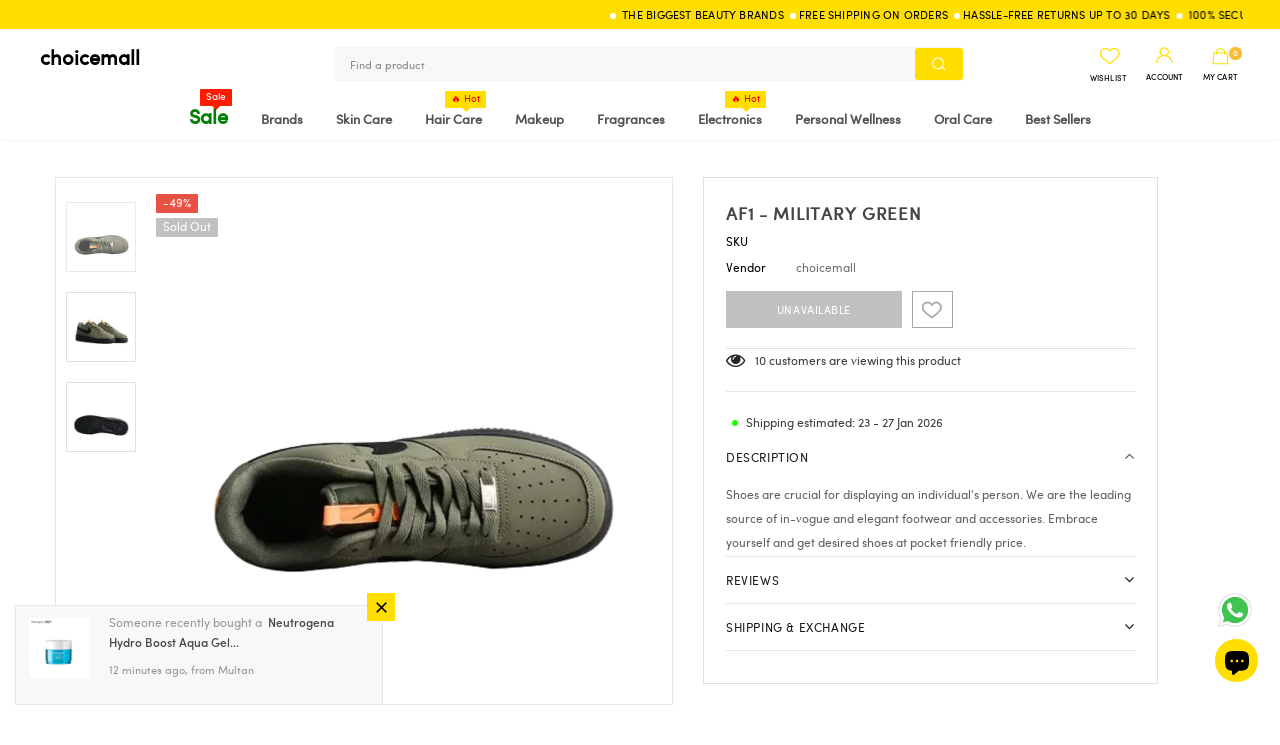

--- FILE ---
content_type: text/html; charset=utf-8
request_url: https://choicemall.pk/products/af1-military-green
body_size: 91695
content:
<!doctype html>
<!--[if lt IE 7]> <html class="no-js lt-ie9 lt-ie8 lt-ie7" lang="en"> <![endif]-->
<!--[if IE 7]> <html class="no-js lt-ie9 lt-ie8" lang="en"> <![endif]-->
<!--[if IE 8]> <html class="no-js lt-ie9" lang="en"> <![endif]-->
<!--[if IE 9 ]> <html class="ie9 no-js"> <![endif]-->
<!-- [if (gt IE 9)|!(IE)]><! -->
<html lang="en" class="no-js">
  <!-- <![endif] -->
  <head>
    <!-- Basic page needs ================================================== -->
    <meta charset="utf-8">
    <meta http-equiv="X-UA-Compatible" content="IE=edge,chrome=1">
    <!-- Title and description ================================================== -->
    <title>AF1 - MILITARY GREEN
 &ndash; choicemall</title>
    
      <meta name="keywords" content="AF1 - MILITARY GREEN">
    
    
      <meta name="description" content="Shoes are crucial for displaying an individual&#39;s person. We are the leading source of in-vogue and elegant footwear and accessories. Embrace yourself and get desired shoes at pocket friendly price.">
    
    

<meta property="og:site_name" content="choicemall">
<meta property="og:url" content="https://choicemall.pk/products/af1-military-green"><meta property="og:title" content="AF1 - MILITARY GREEN | choicemall">
<meta property="og:type" content="product">
<meta property="og:description" content="Shoes are crucial for displaying an individual&#39;s person. We are the leading source of in-vogue and elegant footwear and accessories. Embrace yourself and get desired shoes at pocket friendly price."><meta property="og:image" content="http://choicemall.pk/cdn/shop/products/Untitleddesign-2023-11-29T184642.113.png?v=1701776868">
  <meta property="og:image:secure_url" content="https://choicemall.pk/cdn/shop/products/Untitleddesign-2023-11-29T184642.113.png?v=1701776868">
  <meta property="og:image:width" content="750">
  <meta property="og:image:height" content="750"><meta property="og:price:amount" content="7,500">
  <meta property="og:price:currency" content="PKR"><meta name="twitter:card" content="summary_large_image">
<meta name="twitter:title" content="AF1 - MILITARY GREEN | choicemall">
<meta name="twitter:description" content="Shoes are crucial for displaying an individual&#39;s person. We are the leading source of in-vogue and elegant footwear and accessories. Embrace yourself and get desired shoes at pocket friendly price.">

    <!-- Product meta ================================================== -->
    


  <meta property="og:type" content="product">
  <meta property="og:title" content="AF1 - MILITARY GREEN">
  
  <meta property="og:image" content="http://choicemall.pk/cdn/shop/products/Untitleddesign-2023-11-29T184642.113_grande.png?v=1701776868">
  <meta property="og:image:secure_url" content="https://choicemall.pk/cdn/shop/products/Untitleddesign-2023-11-29T184642.113_grande.png?v=1701776868">
  
  <meta property="og:image" content="http://choicemall.pk/cdn/shop/products/Untitleddesign-2023-11-29T184629.876_grande.png?v=1701776868">
  <meta property="og:image:secure_url" content="https://choicemall.pk/cdn/shop/products/Untitleddesign-2023-11-29T184629.876_grande.png?v=1701776868">
  
  <meta property="og:image" content="http://choicemall.pk/cdn/shop/products/Untitleddesign-2023-11-29T184622.315_grande.png?v=1701776868">
  <meta property="og:image:secure_url" content="https://choicemall.pk/cdn/shop/products/Untitleddesign-2023-11-29T184622.315_grande.png?v=1701776868">
  
  <meta property="og:price:amount" content="7,500">
  <meta property="og:price:currency" content="PKR">


  <meta property="og:description" content="Shoes are crucial for displaying an individual&#39;s person. We are the leading source of in-vogue and elegant footwear and accessories. Embrace yourself and get desired shoes at pocket friendly price.">


  <meta property="og:url" content="https://choicemall.pk/products/af1-military-green">
  <meta property="og:site_name" content="choicemall">


    <!-- /snippets/twitter-card.liquid -->





  <meta name="twitter:card" content="product">
  <meta name="twitter:title" content="AF1 - MILITARY GREEN">
  <meta name="twitter:description" content="Shoes are crucial for displaying an individual&#39;s person. We are the leading source of in-vogue and elegant footwear and accessories. Embrace yourself and get desired shoes at pocket friendly price.">
  <meta name="twitter:image" content="https://choicemall.pk/cdn/shop/products/Untitleddesign-2023-11-29T184642.113_medium.png?v=1701776868">
  <meta name="twitter:image:width" content="240">
  <meta name="twitter:image:height" content="240">
  <meta name="twitter:label1" content="Price">
  <meta name="twitter:data1" content="Rs.7,500 PKR">
  
  <meta name="twitter:label2" content="Brand">
  <meta name="twitter:data2" content="choicemall">
  


    <!-- Helpers ================================================== -->
    <link rel="canonical" href="https://choicemall.pk/products/af1-military-green">
    <meta name="viewport" content="width=device-width, initial-scale=1, maximum-scale=1, user-scalable=0, minimal-ui">
    <meta name="theme-color" content="#ffde00">
    <link rel="preconnect" href="https://cdn.shopify.com" crossorigin>
    <meta name="google-site-verification" content="lE9JfA0RajqoaivbX6jOEFNnmq8I8_b8VGXDuCjXPos">
    

  
    <!-- Favicon -->
    
      <link rel="shortcut icon" href="//choicemall.pk/cdn/shop/files/Group_23_32x32.png?v=1692902338" type="image/png">
    

    <!-- fonts -->
    

    <!-- Styles -->
    <link href="//choicemall.pk/cdn/shop/t/5/assets/vendor.min.css?v=16313237669423149571685477162" rel="stylesheet" type="text/css" media="all" />
<link href="//choicemall.pk/cdn/shop/t/5/assets/theme-styles.scss.css?v=1284238340300062331756224085" rel="stylesheet" type="text/css" media="all" />
<link href="//choicemall.pk/cdn/shop/t/5/assets/theme-styles-responsive.scss.css?v=61998302259903124851747642329" rel="stylesheet" type="text/css" media="all" />
<link href="//choicemall.pk/cdn/shop/t/5/assets/mn-styles.scss.css?v=162222032006234732881740290776" rel="stylesheet" type="text/css" media="all" />
<link href="//choicemall.pk/cdn/shop/t/5/assets/adjust.css?v=128074414441337888781747641751" rel="stylesheet" type="text/css" media="all" />


    <!-- Scripts -->
    <script src="//choicemall.pk/cdn/shop/t/5/assets/jquery.min.js?v=56888366816115934351685477162" type="text/javascript"></script>
<script src="//choicemall.pk/cdn/shop/t/5/assets/jquery-cookie.min.js?v=72365755745404048181685477161" type="text/javascript"></script>

<script>
    window.ajax_cart = "upsell";
    window.money_format = "Rs.{{amount_no_decimals}} PKR";
    window.shop_currency = "PKR";
    window.show_multiple_currencies = false;
    window.use_color_swatch = true;
    window.color_swatch_style = "normal";
    window.enable_sidebar_multiple_choice = true;
    window.file_url = "//choicemall.pk/cdn/shop/files/?v=3538";
    window.asset_url = "";
    
    window.inventory_text = {
        in_stock: "In stock",
        many_in_stock: "Many in stock",
        out_of_stock: "Out of stock",
        add_to_cart: "Add to Cart",
        add_all_to_cart: "Add all to Cart",
        sold_out: "Sold Out",
        select_options : "Select options",
        unavailable: "Unavailable",
        no_more_product: "No more product",
        show_options: "Show Variants",
        hide_options: "Hide Variants",
        adding : "Adding",
        thank_you : "Thank You",
        add_more : "Add More",
        cart_feedback : "Added",
        add_wishlist : "Add to Wish List",
        remove_wishlist : "Remove Wish List",
        previous: "Prev",
        next: "Next"
    };
    
    window.multi_lang = false;
    window.infinity_scroll_feature = true;
    window.newsletter_popup = false;  
</script>


<script src="//choicemall.pk/cdn/shop/t/5/assets/lang2.js?v=169856270358275042541685477162" type="text/javascript"></script>

<script>
    var translator = {
        current_lang : $.cookie('language'),
        
        init: function() {
            translator.updateStyling();
            translator.updateInventoryText();  		
        },
        
        updateStyling: function() {
            var style;

            if (translator.isLang2()) {
                style = "<style>*[data-translate] {visibility:hidden} .lang1 {display:none}</style>";          
            }
            else {
                style = "<style>*[data-translate] {visibility:visible} .lang2 {display:none}</style>";
            };

            $('head').append(style);
        },
        
        updateLangSwitcher: function() {
            if (translator.isLang2()) {
                $('#lang-switcher [data-value="1"]').removeClass('active');
                $('#lang-switcher [data-value="2"]').addClass('active');        
            }
        },
        
        getTextToTranslate: function(selector) {
            var result = window.lang2;
            
            //check if there is parameter
            var params;
            
            if (selector.indexOf("|") > 0) {
                var devideList = selector.split("|");
                
                selector = devideList[0];
                params = devideList[1].split(",");
            }

            var selectorArr = selector.split('.');
            
            if (selectorArr) {
                for (var i = 0; i < selectorArr.length; i++) {
                    result = result[selectorArr[i]];
                }
            }
            else {
                result = result[selector];
            };

            //check if result is object, case one and other
            if (result && result.one && result.other) {
                var countEqual1 = true;

                for (var i = 0; i < params.length; i++) {
                    if (params[i].indexOf("count") >= 0) {
                        variables = params[i].split(":");

                        if (variables.length>1) {
                            var count = variables[1];
                            if (count > 1) {
                                countEqual1 = false;
                            }
                        }
                    }
                }

                if (countEqual1) {
                    result = result.one;
                } else {
                    result = result.other;
                };
            }

            //replace params
            
            if (params && params.length>0) {
                result = result.replace(/{{\s*/g, "{{");
                result = result.replace(/\s*}}/g, "}}");
                
                for (var i = 0; i < params.length; i++) {
                    variables = params[i].split(":");
                    if (variables.length>1) {
                        result = result.replace("{{"+variables[0]+"}}", variables[1]);
                    }          
                }
            }
            

            return result;
        },
                                        
        isLang2: function() {
            return translator.current_lang && translator.current_lang == 2;
        },
        
        updateInventoryText: function() {
            if (translator.isLang2()) {
                window.inventory_text = {
                    in_stock: window.lang2.products.product.in_stock,
                    many_in_stock: window.lang2.products.product.many_in_stock,
                    out_of_stock: window.lang2.products.product.out_of_stock,
                    add_to_cart: window.lang2.products.product.add_to_cart,
                    add_all_to_cart: window.lang2.products.product.add_all_to_cart,
                    sold_out: window.lang2.products.product.sold_out,
                    unavailable: window.lang2.products.product.unavailable,
                    no_more_product: window.lang2.collections.general.no_more_product,
                    select_options: window.lang2.products.product.select_options,
                    hide_options: window.lang2.products.product.hide_options,
                    show_options: window.lang2.products.product.show_options,
                    adding: window.lang2.products.product.adding,
                    thank_you: window.lang2.products.product.thank_you,
                    add_more: window.lang2.products.product.add_more,
                    cart_feedback: window.lang2.products.product.cart_feedback,
                    add_wishlist: window.lang2.wishlist.general.add_to_wishlist,
                    remove_wishlist: window.lang2.wishlist.general.remove_wishlist,
                    previous: window.lang2.collections.toolbar.previous,
                    next: window.lang2.collections.toolbar.next
                };
            }
        },
        
        doTranslate: function(blockSelector) {
            if (translator.isLang2()) {
                $(blockSelector + " [data-translate]").each(function(e) {          
                    var item = jQuery(this);
                    var selector = item.attr("data-translate");
                    var text = translator.getTextToTranslate(selector);
                    
                    //translate only title
                    if (item.attr("translate-item")) {
                        var attribute = item.attr("translate-item");
                        if (attribute == 'blog-date-author') {
                            item.html(text);
                        }
                        else if (attribute!="") {            
                            item.attr(attribute,text);
                        };
                    }
                    else if (item.is("input")) {
                        item.val(text);
                    }
                    else {
                        item.html(text);
                    };
                    
                    item.css("visibility","visible");
                    
                    $('#lang-switcher [data-value="1"]').removeClass('active');
                    $('#lang-switcher [data-value="2"]').addClass('active');          
                });
            }
        }   
    };
            
    translator.init();
            
    $(document).ready(function() {    
        $('#lang-switcher [data-value]').on('click', function(e) {
        e.preventDefault();
        
        if($(this).hasClass('active')){
            return false;
        }
        
        var value = $(this).data('value');
        
        $.cookie('language', value, {expires:10, path:'/'});
            location.reload();
        });    
        
        translator.doTranslate('body');    
    });
</script>

    <link rel="stylesheet" type="text/css" href="//cdn.jsdelivr.net/npm/slick-carousel@1.8.1/slick/slick.css">
    <script type="text/javascript" src="//cdn.jsdelivr.net/npm/slick-carousel@1.8.1/slick/slick.min.js"></script>

    <!-- Header hook for plugins ================================ -->
    <script>window.performance && window.performance.mark && window.performance.mark('shopify.content_for_header.start');</script><meta name="google-site-verification" content="1_hK1V5QJ4PDF8Dyw6zO_qIK_7LgKhKgwuEmbYVm7vU">
<meta name="facebook-domain-verification" content="scsebrgcmdpvuahgasqhvesadvyi84">
<meta id="shopify-digital-wallet" name="shopify-digital-wallet" content="/70173851950/digital_wallets/dialog">
<link rel="alternate" type="application/json+oembed" href="https://choicemall.pk/products/af1-military-green.oembed">
<script async="async" src="/checkouts/internal/preloads.js?locale=en-PK"></script>
<script id="shopify-features" type="application/json">{"accessToken":"f8a6b3efddfc8ca83745016c7abb908f","betas":["rich-media-storefront-analytics"],"domain":"choicemall.pk","predictiveSearch":true,"shopId":70173851950,"locale":"en"}</script>
<script>var Shopify = Shopify || {};
Shopify.shop = "huge-clothings.myshopify.com";
Shopify.locale = "en";
Shopify.currency = {"active":"PKR","rate":"1.0"};
Shopify.country = "PK";
Shopify.theme = {"name":"CM-Conversion","id":151576445230,"schema_name":"Wlek 22","schema_version":"IIIV.0.0","theme_store_id":null,"role":"main"};
Shopify.theme.handle = "null";
Shopify.theme.style = {"id":null,"handle":null};
Shopify.cdnHost = "choicemall.pk/cdn";
Shopify.routes = Shopify.routes || {};
Shopify.routes.root = "/";</script>
<script type="module">!function(o){(o.Shopify=o.Shopify||{}).modules=!0}(window);</script>
<script>!function(o){function n(){var o=[];function n(){o.push(Array.prototype.slice.apply(arguments))}return n.q=o,n}var t=o.Shopify=o.Shopify||{};t.loadFeatures=n(),t.autoloadFeatures=n()}(window);</script>
<script id="shop-js-analytics" type="application/json">{"pageType":"product"}</script>
<script defer="defer" async type="module" src="//choicemall.pk/cdn/shopifycloud/shop-js/modules/v2/client.init-shop-cart-sync_BT-GjEfc.en.esm.js"></script>
<script defer="defer" async type="module" src="//choicemall.pk/cdn/shopifycloud/shop-js/modules/v2/chunk.common_D58fp_Oc.esm.js"></script>
<script defer="defer" async type="module" src="//choicemall.pk/cdn/shopifycloud/shop-js/modules/v2/chunk.modal_xMitdFEc.esm.js"></script>
<script type="module">
  await import("//choicemall.pk/cdn/shopifycloud/shop-js/modules/v2/client.init-shop-cart-sync_BT-GjEfc.en.esm.js");
await import("//choicemall.pk/cdn/shopifycloud/shop-js/modules/v2/chunk.common_D58fp_Oc.esm.js");
await import("//choicemall.pk/cdn/shopifycloud/shop-js/modules/v2/chunk.modal_xMitdFEc.esm.js");

  window.Shopify.SignInWithShop?.initShopCartSync?.({"fedCMEnabled":true,"windoidEnabled":true});

</script>
<script>(function() {
  var isLoaded = false;
  function asyncLoad() {
    if (isLoaded) return;
    isLoaded = true;
    var urls = ["https:\/\/d1639lhkj5l89m.cloudfront.net\/js\/storefront\/uppromote.js?shop=huge-clothings.myshopify.com","https:\/\/cdn2.hextom.com\/js\/smartpushmarketing.js?shop=huge-clothings.myshopify.com"];
    for (var i = 0; i < urls.length; i++) {
      var s = document.createElement('script');
      s.type = 'text/javascript';
      s.async = true;
      s.src = urls[i];
      var x = document.getElementsByTagName('script')[0];
      x.parentNode.insertBefore(s, x);
    }
  };
  if(window.attachEvent) {
    window.attachEvent('onload', asyncLoad);
  } else {
    window.addEventListener('load', asyncLoad, false);
  }
})();</script>
<script id="__st">var __st={"a":70173851950,"offset":18000,"reqid":"c019ce2f-a396-4ca1-a988-9bd5945fd550-1769093386","pageurl":"choicemall.pk\/products\/af1-military-green","u":"e578d3cdad6e","p":"product","rtyp":"product","rid":8934964756782};</script>
<script>window.ShopifyPaypalV4VisibilityTracking = true;</script>
<script id="form-persister">!function(){'use strict';const t='contact',e='new_comment',n=[[t,t],['blogs',e],['comments',e],[t,'customer']],o='password',r='form_key',c=['recaptcha-v3-token','g-recaptcha-response','h-captcha-response',o],s=()=>{try{return window.sessionStorage}catch{return}},i='__shopify_v',u=t=>t.elements[r],a=function(){const t=[...n].map((([t,e])=>`form[action*='/${t}']:not([data-nocaptcha='true']) input[name='form_type'][value='${e}']`)).join(',');var e;return e=t,()=>e?[...document.querySelectorAll(e)].map((t=>t.form)):[]}();function m(t){const e=u(t);a().includes(t)&&(!e||!e.value)&&function(t){try{if(!s())return;!function(t){const e=s();if(!e)return;const n=u(t);if(!n)return;const o=n.value;o&&e.removeItem(o)}(t);const e=Array.from(Array(32),(()=>Math.random().toString(36)[2])).join('');!function(t,e){u(t)||t.append(Object.assign(document.createElement('input'),{type:'hidden',name:r})),t.elements[r].value=e}(t,e),function(t,e){const n=s();if(!n)return;const r=[...t.querySelectorAll(`input[type='${o}']`)].map((({name:t})=>t)),u=[...c,...r],a={};for(const[o,c]of new FormData(t).entries())u.includes(o)||(a[o]=c);n.setItem(e,JSON.stringify({[i]:1,action:t.action,data:a}))}(t,e)}catch(e){console.error('failed to persist form',e)}}(t)}const f=t=>{if('true'===t.dataset.persistBound)return;const e=function(t,e){const n=function(t){return'function'==typeof t.submit?t.submit:HTMLFormElement.prototype.submit}(t).bind(t);return function(){let t;return()=>{t||(t=!0,(()=>{try{e(),n()}catch(t){(t=>{console.error('form submit failed',t)})(t)}})(),setTimeout((()=>t=!1),250))}}()}(t,(()=>{m(t)}));!function(t,e){if('function'==typeof t.submit&&'function'==typeof e)try{t.submit=e}catch{}}(t,e),t.addEventListener('submit',(t=>{t.preventDefault(),e()})),t.dataset.persistBound='true'};!function(){function t(t){const e=(t=>{const e=t.target;return e instanceof HTMLFormElement?e:e&&e.form})(t);e&&m(e)}document.addEventListener('submit',t),document.addEventListener('DOMContentLoaded',(()=>{const e=a();for(const t of e)f(t);var n;n=document.body,new window.MutationObserver((t=>{for(const e of t)if('childList'===e.type&&e.addedNodes.length)for(const t of e.addedNodes)1===t.nodeType&&'FORM'===t.tagName&&a().includes(t)&&f(t)})).observe(n,{childList:!0,subtree:!0,attributes:!1}),document.removeEventListener('submit',t)}))}()}();</script>
<script integrity="sha256-4kQ18oKyAcykRKYeNunJcIwy7WH5gtpwJnB7kiuLZ1E=" data-source-attribution="shopify.loadfeatures" defer="defer" src="//choicemall.pk/cdn/shopifycloud/storefront/assets/storefront/load_feature-a0a9edcb.js" crossorigin="anonymous"></script>
<script data-source-attribution="shopify.dynamic_checkout.dynamic.init">var Shopify=Shopify||{};Shopify.PaymentButton=Shopify.PaymentButton||{isStorefrontPortableWallets:!0,init:function(){window.Shopify.PaymentButton.init=function(){};var t=document.createElement("script");t.src="https://choicemall.pk/cdn/shopifycloud/portable-wallets/latest/portable-wallets.en.js",t.type="module",document.head.appendChild(t)}};
</script>
<script data-source-attribution="shopify.dynamic_checkout.buyer_consent">
  function portableWalletsHideBuyerConsent(e){var t=document.getElementById("shopify-buyer-consent"),n=document.getElementById("shopify-subscription-policy-button");t&&n&&(t.classList.add("hidden"),t.setAttribute("aria-hidden","true"),n.removeEventListener("click",e))}function portableWalletsShowBuyerConsent(e){var t=document.getElementById("shopify-buyer-consent"),n=document.getElementById("shopify-subscription-policy-button");t&&n&&(t.classList.remove("hidden"),t.removeAttribute("aria-hidden"),n.addEventListener("click",e))}window.Shopify?.PaymentButton&&(window.Shopify.PaymentButton.hideBuyerConsent=portableWalletsHideBuyerConsent,window.Shopify.PaymentButton.showBuyerConsent=portableWalletsShowBuyerConsent);
</script>
<script data-source-attribution="shopify.dynamic_checkout.cart.bootstrap">document.addEventListener("DOMContentLoaded",(function(){function t(){return document.querySelector("shopify-accelerated-checkout-cart, shopify-accelerated-checkout")}if(t())Shopify.PaymentButton.init();else{new MutationObserver((function(e,n){t()&&(Shopify.PaymentButton.init(),n.disconnect())})).observe(document.body,{childList:!0,subtree:!0})}}));
</script>

<script>window.performance && window.performance.mark && window.performance.mark('shopify.content_for_header.end');</script>
    <!--[if lt IE 9]> <script src="//html5shiv.googlecode.com/svn/trunk/html5.js" type="text/javascript"></script> <![endif]-->

    

    
    <script>

    Shopify.productOptionsMap = {};
    Shopify.quickViewOptionsMap = {};

    Shopify.updateOptionsInSelector = function(selectorIndex, wrapperSlt) {
        Shopify.optionsMap = wrapperSlt === '.product' ? Shopify.productOptionsMap : Shopify.quickViewOptionsMap;

        switch (selectorIndex) {
            case 0:
                var key = 'root';
                var selector = $(wrapperSlt + ' .single-option-selector:eq(0)');
                break;
            case 1:
                var key = $(wrapperSlt + ' .single-option-selector:eq(0)').val();
                var selector = $(wrapperSlt + ' .single-option-selector:eq(1)');
                break;
            case 2:
                var key = $(wrapperSlt + ' .single-option-selector:eq(0)').val();
                key += ' / ' + $(wrapperSlt + ' .single-option-selector:eq(1)').val();
                var selector = $(wrapperSlt + ' .single-option-selector:eq(2)');
        }

        var initialValue = selector.val();

        selector.empty();

        var availableOptions = Shopify.optionsMap[key];

        if (availableOptions && availableOptions.length) {
            for (var i = 0; i < availableOptions.length; i++) {
                var option = availableOptions[i];

                var newOption = $('<option></option>').val(option).html(option);

                selector.append(newOption);
            }

            $(wrapperSlt + ' .swatch[data-option-index="' + selectorIndex + '"] .swatch-element').each(function() {
                if ($.inArray($(this).attr('data-value'), availableOptions) !== -1) {
                    $(this).removeClass('soldout').find(':radio').removeAttr('disabled', 'disabled').removeAttr('checked');
                }
                else {
                    $(this).addClass('soldout').find(':radio').removeAttr('checked').attr('disabled', 'disabled');
                }
            });

            if ($.inArray(initialValue, availableOptions) !== -1) {
                selector.val(initialValue);
            }

            selector.trigger('change');
        };
    };

    Shopify.linkOptionSelectors = function(product, wrapperSlt) {
        // Building our mapping object.
        Shopify.optionsMap = wrapperSlt === '.product' ? Shopify.productOptionsMap : Shopify.quickViewOptionsMap;

        for (var i = 0; i < product.variants.length; i++) {
            var variant = product.variants[i];

            if (variant.available) {
                // Gathering values for the 1st drop-down.
                Shopify.optionsMap['root'] = Shopify.optionsMap['root'] || [];

                Shopify.optionsMap['root'].push(variant.option1);
                Shopify.optionsMap['root'] = Shopify.uniq(Shopify.optionsMap['root']);

                // Gathering values for the 2nd drop-down.
                if (product.options.length > 1) {
                var key = variant.option1;
                    Shopify.optionsMap[key] = Shopify.optionsMap[key] || [];
                    Shopify.optionsMap[key].push(variant.option2);
                    Shopify.optionsMap[key] = Shopify.uniq(Shopify.optionsMap[key]);
                }

                // Gathering values for the 3rd drop-down.
                if (product.options.length === 3) {
                    var key = variant.option1 + ' / ' + variant.option2;
                    Shopify.optionsMap[key] = Shopify.optionsMap[key] || [];
                    Shopify.optionsMap[key].push(variant.option3);
                    Shopify.optionsMap[key] = Shopify.uniq(Shopify.optionsMap[key]);
                }
            }
        };

        // Update options right away.
        Shopify.updateOptionsInSelector(0, wrapperSlt);

        if (product.options.length > 1) Shopify.updateOptionsInSelector(1, wrapperSlt);
        if (product.options.length === 3) Shopify.updateOptionsInSelector(2, wrapperSlt);

        // When there is an update in the first dropdown.
        $(wrapperSlt + " .single-option-selector:eq(0)").change(function() {
            Shopify.updateOptionsInSelector(1, wrapperSlt);
            if (product.options.length === 3) Shopify.updateOptionsInSelector(2, wrapperSlt);
            return true;
        });

        // When there is an update in the second dropdown.
        $(wrapperSlt + " .single-option-selector:eq(1)").change(function() {
            if (product.options.length === 3) Shopify.updateOptionsInSelector(2, wrapperSlt);
            return true;
        });
    };
</script>

  <!-- BEGIN app block: shopify://apps/uppromote-affiliate/blocks/customer-referral/64c32457-930d-4cb9-9641-e24c0d9cf1f4 --><link rel="preload" href="https://cdn.shopify.com/extensions/019be3ca-b096-7794-a07a-cc1297362ed9/app-108/assets/customer-referral.css" as="style" onload="this.onload=null;this.rel='stylesheet'">
<script>
  document.addEventListener("DOMContentLoaded", function () {
    const params = new URLSearchParams(window.location.search);
    if (params.has('sca_ref') || params.has('sca_crp')) {
      document.body.setAttribute('is-affiliate-link', '');
    }
  });
</script>


<!-- END app block --><!-- BEGIN app block: shopify://apps/judge-me-reviews/blocks/judgeme_core/61ccd3b1-a9f2-4160-9fe9-4fec8413e5d8 --><!-- Start of Judge.me Core -->






<link rel="dns-prefetch" href="https://cdnwidget.judge.me">
<link rel="dns-prefetch" href="https://cdn.judge.me">
<link rel="dns-prefetch" href="https://cdn1.judge.me">
<link rel="dns-prefetch" href="https://api.judge.me">

<script data-cfasync='false' class='jdgm-settings-script'>window.jdgmSettings={"pagination":5,"disable_web_reviews":false,"badge_no_review_text":"No reviews","badge_n_reviews_text":"{{ n }} review/reviews","hide_badge_preview_if_no_reviews":true,"badge_hide_text":false,"enforce_center_preview_badge":false,"widget_title":"Customer Reviews","widget_open_form_text":"Write a review","widget_close_form_text":"Cancel review","widget_refresh_page_text":"Refresh page","widget_summary_text":"Based on {{ number_of_reviews }} review/reviews","widget_no_review_text":"Be the first to write a review","widget_name_field_text":"Display name","widget_verified_name_field_text":"Verified Name (public)","widget_name_placeholder_text":"Display name","widget_required_field_error_text":"This field is required.","widget_email_field_text":"Email address","widget_verified_email_field_text":"Verified Email (private, can not be edited)","widget_email_placeholder_text":"Your email address","widget_email_field_error_text":"Please enter a valid email address.","widget_rating_field_text":"Rating","widget_review_title_field_text":"Review Title","widget_review_title_placeholder_text":"Give your review a title","widget_review_body_field_text":"Review content","widget_review_body_placeholder_text":"Start writing here...","widget_pictures_field_text":"Picture/Video (optional)","widget_submit_review_text":"Submit Review","widget_submit_verified_review_text":"Submit Verified Review","widget_submit_success_msg_with_auto_publish":"Thank you! Please refresh the page in a few moments to see your review. You can remove or edit your review by logging into \u003ca href='https://judge.me/login' target='_blank' rel='nofollow noopener'\u003eJudge.me\u003c/a\u003e","widget_submit_success_msg_no_auto_publish":"Thank you! Your review will be published as soon as it is approved by the shop admin. You can remove or edit your review by logging into \u003ca href='https://judge.me/login' target='_blank' rel='nofollow noopener'\u003eJudge.me\u003c/a\u003e","widget_show_default_reviews_out_of_total_text":"Showing {{ n_reviews_shown }} out of {{ n_reviews }} reviews.","widget_show_all_link_text":"Show all","widget_show_less_link_text":"Show less","widget_author_said_text":"{{ reviewer_name }} said:","widget_days_text":"{{ n }} days ago","widget_weeks_text":"{{ n }} week/weeks ago","widget_months_text":"{{ n }} month/months ago","widget_years_text":"{{ n }} year/years ago","widget_yesterday_text":"Yesterday","widget_today_text":"Today","widget_replied_text":"\u003e\u003e {{ shop_name }} replied:","widget_read_more_text":"Read more","widget_reviewer_name_as_initial":"","widget_rating_filter_color":"#fbcd0a","widget_rating_filter_see_all_text":"See all reviews","widget_sorting_most_recent_text":"Most Recent","widget_sorting_highest_rating_text":"Highest Rating","widget_sorting_lowest_rating_text":"Lowest Rating","widget_sorting_with_pictures_text":"Only Pictures","widget_sorting_most_helpful_text":"Most Helpful","widget_open_question_form_text":"Ask a question","widget_reviews_subtab_text":"Reviews","widget_questions_subtab_text":"Questions","widget_question_label_text":"Question","widget_answer_label_text":"Answer","widget_question_placeholder_text":"Write your question here","widget_submit_question_text":"Submit Question","widget_question_submit_success_text":"Thank you for your question! We will notify you once it gets answered.","verified_badge_text":"Verified","verified_badge_bg_color":"","verified_badge_text_color":"","verified_badge_placement":"left-of-reviewer-name","widget_review_max_height":"","widget_hide_border":false,"widget_social_share":false,"widget_thumb":false,"widget_review_location_show":false,"widget_location_format":"","all_reviews_include_out_of_store_products":true,"all_reviews_out_of_store_text":"(out of store)","all_reviews_pagination":100,"all_reviews_product_name_prefix_text":"about","enable_review_pictures":true,"enable_question_anwser":false,"widget_theme":"default","review_date_format":"mm/dd/yyyy","default_sort_method":"most-recent","widget_product_reviews_subtab_text":"Product Reviews","widget_shop_reviews_subtab_text":"Shop Reviews","widget_other_products_reviews_text":"Reviews for other products","widget_store_reviews_subtab_text":"Store reviews","widget_no_store_reviews_text":"This store hasn't received any reviews yet","widget_web_restriction_product_reviews_text":"This product hasn't received any reviews yet","widget_no_items_text":"No items found","widget_show_more_text":"Show more","widget_write_a_store_review_text":"Write a Store Review","widget_other_languages_heading":"Reviews in Other Languages","widget_translate_review_text":"Translate review to {{ language }}","widget_translating_review_text":"Translating...","widget_show_original_translation_text":"Show original ({{ language }})","widget_translate_review_failed_text":"Review couldn't be translated.","widget_translate_review_retry_text":"Retry","widget_translate_review_try_again_later_text":"Try again later","show_product_url_for_grouped_product":false,"widget_sorting_pictures_first_text":"Pictures First","show_pictures_on_all_rev_page_mobile":false,"show_pictures_on_all_rev_page_desktop":false,"floating_tab_hide_mobile_install_preference":false,"floating_tab_button_name":"★ Reviews","floating_tab_title":"Let customers speak for us","floating_tab_button_color":"","floating_tab_button_background_color":"","floating_tab_url":"","floating_tab_url_enabled":false,"floating_tab_tab_style":"text","all_reviews_text_badge_text":"Customers rate us {{ shop.metafields.judgeme.all_reviews_rating | round: 1 }}/5 based on {{ shop.metafields.judgeme.all_reviews_count }} reviews.","all_reviews_text_badge_text_branded_style":"{{ shop.metafields.judgeme.all_reviews_rating | round: 1 }} out of 5 stars based on {{ shop.metafields.judgeme.all_reviews_count }} reviews","is_all_reviews_text_badge_a_link":false,"show_stars_for_all_reviews_text_badge":false,"all_reviews_text_badge_url":"","all_reviews_text_style":"branded","all_reviews_text_color_style":"judgeme_brand_color","all_reviews_text_color":"#108474","all_reviews_text_show_jm_brand":true,"featured_carousel_show_header":true,"featured_carousel_title":"Let customers speak for us","testimonials_carousel_title":"Customers are saying","videos_carousel_title":"Real customer stories","cards_carousel_title":"Customers are saying","featured_carousel_count_text":"from {{ n }} reviews","featured_carousel_add_link_to_all_reviews_page":false,"featured_carousel_url":"","featured_carousel_show_images":true,"featured_carousel_autoslide_interval":5,"featured_carousel_arrows_on_the_sides":false,"featured_carousel_height":250,"featured_carousel_width":80,"featured_carousel_image_size":0,"featured_carousel_image_height":250,"featured_carousel_arrow_color":"#eeeeee","verified_count_badge_style":"branded","verified_count_badge_orientation":"horizontal","verified_count_badge_color_style":"judgeme_brand_color","verified_count_badge_color":"#108474","is_verified_count_badge_a_link":false,"verified_count_badge_url":"","verified_count_badge_show_jm_brand":true,"widget_rating_preset_default":5,"widget_first_sub_tab":"product-reviews","widget_show_histogram":true,"widget_histogram_use_custom_color":false,"widget_pagination_use_custom_color":false,"widget_star_use_custom_color":false,"widget_verified_badge_use_custom_color":false,"widget_write_review_use_custom_color":false,"picture_reminder_submit_button":"Upload Pictures","enable_review_videos":true,"mute_video_by_default":true,"widget_sorting_videos_first_text":"Videos First","widget_review_pending_text":"Pending","featured_carousel_items_for_large_screen":3,"social_share_options_order":"Facebook,Twitter","remove_microdata_snippet":false,"disable_json_ld":false,"enable_json_ld_products":false,"preview_badge_show_question_text":false,"preview_badge_no_question_text":"No questions","preview_badge_n_question_text":"{{ number_of_questions }} question/questions","qa_badge_show_icon":false,"qa_badge_position":"same-row","remove_judgeme_branding":false,"widget_add_search_bar":false,"widget_search_bar_placeholder":"Search","widget_sorting_verified_only_text":"Verified only","featured_carousel_theme":"default","featured_carousel_show_rating":true,"featured_carousel_show_title":true,"featured_carousel_show_body":true,"featured_carousel_show_date":false,"featured_carousel_show_reviewer":true,"featured_carousel_show_product":false,"featured_carousel_header_background_color":"#108474","featured_carousel_header_text_color":"#ffffff","featured_carousel_name_product_separator":"reviewed","featured_carousel_full_star_background":"#108474","featured_carousel_empty_star_background":"#dadada","featured_carousel_vertical_theme_background":"#f9fafb","featured_carousel_verified_badge_enable":true,"featured_carousel_verified_badge_color":"#108474","featured_carousel_border_style":"round","featured_carousel_review_line_length_limit":3,"featured_carousel_more_reviews_button_text":"Read more reviews","featured_carousel_view_product_button_text":"View product","all_reviews_page_load_reviews_on":"scroll","all_reviews_page_load_more_text":"Load More Reviews","disable_fb_tab_reviews":false,"enable_ajax_cdn_cache":false,"widget_advanced_speed_features":5,"widget_public_name_text":"displayed publicly like","default_reviewer_name":"John Smith","default_reviewer_name_has_non_latin":true,"widget_reviewer_anonymous":"Anonymous","medals_widget_title":"Judge.me Review Medals","medals_widget_background_color":"#f9fafb","medals_widget_position":"footer_all_pages","medals_widget_border_color":"#f9fafb","medals_widget_verified_text_position":"left","medals_widget_use_monochromatic_version":false,"medals_widget_elements_color":"#108474","show_reviewer_avatar":true,"widget_invalid_yt_video_url_error_text":"Not a YouTube video URL","widget_max_length_field_error_text":"Please enter no more than {0} characters.","widget_show_country_flag":false,"widget_show_collected_via_shop_app":true,"widget_verified_by_shop_badge_style":"dark","widget_verified_by_shop_text":"Verified by Shop","widget_show_photo_gallery":true,"widget_load_with_code_splitting":true,"widget_ugc_install_preference":false,"widget_ugc_title":"Made by us, Shared by you","widget_ugc_subtitle":"Tag us to see your picture featured in our page","widget_ugc_arrows_color":"#ffffff","widget_ugc_primary_button_text":"Buy Now","widget_ugc_primary_button_background_color":"#108474","widget_ugc_primary_button_text_color":"#ffffff","widget_ugc_primary_button_border_width":"0","widget_ugc_primary_button_border_style":"none","widget_ugc_primary_button_border_color":"#108474","widget_ugc_primary_button_border_radius":"25","widget_ugc_secondary_button_text":"Load More","widget_ugc_secondary_button_background_color":"#ffffff","widget_ugc_secondary_button_text_color":"#108474","widget_ugc_secondary_button_border_width":"2","widget_ugc_secondary_button_border_style":"solid","widget_ugc_secondary_button_border_color":"#108474","widget_ugc_secondary_button_border_radius":"25","widget_ugc_reviews_button_text":"View Reviews","widget_ugc_reviews_button_background_color":"#ffffff","widget_ugc_reviews_button_text_color":"#108474","widget_ugc_reviews_button_border_width":"2","widget_ugc_reviews_button_border_style":"solid","widget_ugc_reviews_button_border_color":"#108474","widget_ugc_reviews_button_border_radius":"25","widget_ugc_reviews_button_link_to":"judgeme-reviews-page","widget_ugc_show_post_date":true,"widget_ugc_max_width":"800","widget_rating_metafield_value_type":true,"widget_primary_color":"#000000","widget_enable_secondary_color":false,"widget_secondary_color":"#edf5f5","widget_summary_average_rating_text":"{{ average_rating }} out of 5","widget_media_grid_title":"Customer photos \u0026 videos","widget_media_grid_see_more_text":"See more","widget_round_style":false,"widget_show_product_medals":true,"widget_verified_by_judgeme_text":"Verified by Judge.me","widget_show_store_medals":true,"widget_verified_by_judgeme_text_in_store_medals":"Verified by Judge.me","widget_media_field_exceed_quantity_message":"Sorry, we can only accept {{ max_media }} for one review.","widget_media_field_exceed_limit_message":"{{ file_name }} is too large, please select a {{ media_type }} less than {{ size_limit }}MB.","widget_review_submitted_text":"Review Submitted!","widget_question_submitted_text":"Question Submitted!","widget_close_form_text_question":"Cancel","widget_write_your_answer_here_text":"Write your answer here","widget_enabled_branded_link":true,"widget_show_collected_by_judgeme":false,"widget_reviewer_name_color":"","widget_write_review_text_color":"","widget_write_review_bg_color":"","widget_collected_by_judgeme_text":"collected by choicemall","widget_pagination_type":"standard","widget_load_more_text":"Load More","widget_load_more_color":"#108474","widget_full_review_text":"Full Review","widget_read_more_reviews_text":"Read More Reviews","widget_read_questions_text":"Read Questions","widget_questions_and_answers_text":"Questions \u0026 Answers","widget_verified_by_text":"Verified by","widget_verified_text":"Verified","widget_number_of_reviews_text":"{{ number_of_reviews }} reviews","widget_back_button_text":"Back","widget_next_button_text":"Next","widget_custom_forms_filter_button":"Filters","custom_forms_style":"horizontal","widget_show_review_information":false,"how_reviews_are_collected":"How reviews are collected?","widget_show_review_keywords":false,"widget_gdpr_statement":"How we use your data: We'll only contact you about the review you left, and only if necessary. By submitting your review, you agree to Judge.me's \u003ca href='https://judge.me/terms' target='_blank' rel='nofollow noopener'\u003eterms\u003c/a\u003e, \u003ca href='https://judge.me/privacy' target='_blank' rel='nofollow noopener'\u003eprivacy\u003c/a\u003e and \u003ca href='https://judge.me/content-policy' target='_blank' rel='nofollow noopener'\u003econtent\u003c/a\u003e policies.","widget_multilingual_sorting_enabled":false,"widget_translate_review_content_enabled":false,"widget_translate_review_content_method":"manual","popup_widget_review_selection":"automatically_with_pictures","popup_widget_round_border_style":true,"popup_widget_show_title":true,"popup_widget_show_body":true,"popup_widget_show_reviewer":false,"popup_widget_show_product":true,"popup_widget_show_pictures":true,"popup_widget_use_review_picture":true,"popup_widget_show_on_home_page":true,"popup_widget_show_on_product_page":true,"popup_widget_show_on_collection_page":true,"popup_widget_show_on_cart_page":true,"popup_widget_position":"bottom_left","popup_widget_first_review_delay":5,"popup_widget_duration":5,"popup_widget_interval":5,"popup_widget_review_count":5,"popup_widget_hide_on_mobile":true,"review_snippet_widget_round_border_style":true,"review_snippet_widget_card_color":"#FFFFFF","review_snippet_widget_slider_arrows_background_color":"#FFFFFF","review_snippet_widget_slider_arrows_color":"#000000","review_snippet_widget_star_color":"#108474","show_product_variant":false,"all_reviews_product_variant_label_text":"Variant: ","widget_show_verified_branding":false,"widget_ai_summary_title":"Customers say","widget_ai_summary_disclaimer":"AI-powered review summary based on recent customer reviews","widget_show_ai_summary":false,"widget_show_ai_summary_bg":false,"widget_show_review_title_input":true,"redirect_reviewers_invited_via_email":"external_form","request_store_review_after_product_review":false,"request_review_other_products_in_order":false,"review_form_color_scheme":"default","review_form_corner_style":"square","review_form_star_color":{},"review_form_text_color":"#333333","review_form_background_color":"#ffffff","review_form_field_background_color":"#fafafa","review_form_button_color":{},"review_form_button_text_color":"#ffffff","review_form_modal_overlay_color":"#000000","review_content_screen_title_text":"How would you rate this product?","review_content_introduction_text":"We would love it if you would share a bit about your experience.","store_review_form_title_text":"How would you rate this store?","store_review_form_introduction_text":"We would love it if you would share a bit about your experience.","show_review_guidance_text":true,"one_star_review_guidance_text":"Poor","five_star_review_guidance_text":"Great","customer_information_screen_title_text":"About you","customer_information_introduction_text":"Please tell us more about you.","custom_questions_screen_title_text":"Your experience in more detail","custom_questions_introduction_text":"Here are a few questions to help us understand more about your experience.","review_submitted_screen_title_text":"Thanks for your review!","review_submitted_screen_thank_you_text":"We are processing it and it will appear on the store soon.","review_submitted_screen_email_verification_text":"Please confirm your email by clicking the link we just sent you. This helps us keep reviews authentic.","review_submitted_request_store_review_text":"Would you like to share your experience of shopping with us?","review_submitted_review_other_products_text":"Would you like to review these products?","store_review_screen_title_text":"Would you like to share your experience of shopping with us?","store_review_introduction_text":"We value your feedback and use it to improve. Please share any thoughts or suggestions you have.","reviewer_media_screen_title_picture_text":"Share a picture","reviewer_media_introduction_picture_text":"Upload a photo to support your review.","reviewer_media_screen_title_video_text":"Share a video","reviewer_media_introduction_video_text":"Upload a video to support your review.","reviewer_media_screen_title_picture_or_video_text":"Share a picture or video","reviewer_media_introduction_picture_or_video_text":"Upload a photo or video to support your review.","reviewer_media_youtube_url_text":"Paste your Youtube URL here","advanced_settings_next_step_button_text":"Next","advanced_settings_close_review_button_text":"Close","modal_write_review_flow":false,"write_review_flow_required_text":"Required","write_review_flow_privacy_message_text":"We respect your privacy.","write_review_flow_anonymous_text":"Post review as anonymous","write_review_flow_visibility_text":"This won't be visible to other customers.","write_review_flow_multiple_selection_help_text":"Select as many as you like","write_review_flow_single_selection_help_text":"Select one option","write_review_flow_required_field_error_text":"This field is required","write_review_flow_invalid_email_error_text":"Please enter a valid email address","write_review_flow_max_length_error_text":"Max. {{ max_length }} characters.","write_review_flow_media_upload_text":"\u003cb\u003eClick to upload\u003c/b\u003e or drag and drop","write_review_flow_gdpr_statement":"We'll only contact you about your review if necessary. By submitting your review, you agree to our \u003ca href='https://judge.me/terms' target='_blank' rel='nofollow noopener'\u003eterms and conditions\u003c/a\u003e and \u003ca href='https://judge.me/privacy' target='_blank' rel='nofollow noopener'\u003eprivacy policy\u003c/a\u003e.","rating_only_reviews_enabled":false,"show_negative_reviews_help_screen":false,"new_review_flow_help_screen_rating_threshold":3,"negative_review_resolution_screen_title_text":"Tell us more","negative_review_resolution_text":"Your experience matters to us. If there were issues with your purchase, we're here to help. Feel free to reach out to us, we'd love the opportunity to make things right.","negative_review_resolution_button_text":"Contact us","negative_review_resolution_proceed_with_review_text":"Leave a review","negative_review_resolution_subject":"Issue with purchase from {{ shop_name }}.{{ order_name }}","preview_badge_collection_page_install_status":false,"widget_review_custom_css":"","preview_badge_custom_css":".jdgm-prev-badge__text{\n    visibility: visible;\n}","preview_badge_stars_count":"5-stars","featured_carousel_custom_css":"","floating_tab_custom_css":"","all_reviews_widget_custom_css":"","medals_widget_custom_css":"","verified_badge_custom_css":"","all_reviews_text_custom_css":"","transparency_badges_collected_via_store_invite":false,"transparency_badges_from_another_provider":false,"transparency_badges_collected_from_store_visitor":false,"transparency_badges_collected_by_verified_review_provider":false,"transparency_badges_earned_reward":false,"transparency_badges_collected_via_store_invite_text":"Review collected via store invitation","transparency_badges_from_another_provider_text":"Review collected from another provider","transparency_badges_collected_from_store_visitor_text":"Review collected from a store visitor","transparency_badges_written_in_google_text":"Review written in Google","transparency_badges_written_in_etsy_text":"Review written in Etsy","transparency_badges_written_in_shop_app_text":"Review written in Shop App","transparency_badges_earned_reward_text":"Review earned a reward for future purchase","product_review_widget_per_page":10,"widget_store_review_label_text":"Review about the store","checkout_comment_extension_title_on_product_page":"Customer Comments","checkout_comment_extension_num_latest_comment_show":5,"checkout_comment_extension_format":"name_and_timestamp","checkout_comment_customer_name":"last_initial","checkout_comment_comment_notification":true,"preview_badge_collection_page_install_preference":false,"preview_badge_home_page_install_preference":false,"preview_badge_product_page_install_preference":false,"review_widget_install_preference":"","review_carousel_install_preference":false,"floating_reviews_tab_install_preference":"none","verified_reviews_count_badge_install_preference":false,"all_reviews_text_install_preference":false,"review_widget_best_location":false,"judgeme_medals_install_preference":false,"review_widget_revamp_enabled":false,"review_widget_qna_enabled":false,"review_widget_header_theme":"minimal","review_widget_widget_title_enabled":true,"review_widget_header_text_size":"medium","review_widget_header_text_weight":"regular","review_widget_average_rating_style":"compact","review_widget_bar_chart_enabled":true,"review_widget_bar_chart_type":"numbers","review_widget_bar_chart_style":"standard","review_widget_expanded_media_gallery_enabled":false,"review_widget_reviews_section_theme":"standard","review_widget_image_style":"thumbnails","review_widget_review_image_ratio":"square","review_widget_stars_size":"medium","review_widget_verified_badge":"standard_text","review_widget_review_title_text_size":"medium","review_widget_review_text_size":"medium","review_widget_review_text_length":"medium","review_widget_number_of_columns_desktop":3,"review_widget_carousel_transition_speed":5,"review_widget_custom_questions_answers_display":"always","review_widget_button_text_color":"#FFFFFF","review_widget_text_color":"#000000","review_widget_lighter_text_color":"#7B7B7B","review_widget_corner_styling":"soft","review_widget_review_word_singular":"review","review_widget_review_word_plural":"reviews","review_widget_voting_label":"Helpful?","review_widget_shop_reply_label":"Reply from {{ shop_name }}:","review_widget_filters_title":"Filters","qna_widget_question_word_singular":"Question","qna_widget_question_word_plural":"Questions","qna_widget_answer_reply_label":"Answer from {{ answerer_name }}:","qna_content_screen_title_text":"Ask a question about this product","qna_widget_question_required_field_error_text":"Please enter your question.","qna_widget_flow_gdpr_statement":"We'll only contact you about your question if necessary. By submitting your question, you agree to our \u003ca href='https://judge.me/terms' target='_blank' rel='nofollow noopener'\u003eterms and conditions\u003c/a\u003e and \u003ca href='https://judge.me/privacy' target='_blank' rel='nofollow noopener'\u003eprivacy policy\u003c/a\u003e.","qna_widget_question_submitted_text":"Thanks for your question!","qna_widget_close_form_text_question":"Close","qna_widget_question_submit_success_text":"We’ll notify you by email when your question is answered.","all_reviews_widget_v2025_enabled":false,"all_reviews_widget_v2025_header_theme":"default","all_reviews_widget_v2025_widget_title_enabled":true,"all_reviews_widget_v2025_header_text_size":"medium","all_reviews_widget_v2025_header_text_weight":"regular","all_reviews_widget_v2025_average_rating_style":"compact","all_reviews_widget_v2025_bar_chart_enabled":true,"all_reviews_widget_v2025_bar_chart_type":"numbers","all_reviews_widget_v2025_bar_chart_style":"standard","all_reviews_widget_v2025_expanded_media_gallery_enabled":false,"all_reviews_widget_v2025_show_store_medals":true,"all_reviews_widget_v2025_show_photo_gallery":true,"all_reviews_widget_v2025_show_review_keywords":false,"all_reviews_widget_v2025_show_ai_summary":false,"all_reviews_widget_v2025_show_ai_summary_bg":false,"all_reviews_widget_v2025_add_search_bar":false,"all_reviews_widget_v2025_default_sort_method":"most-recent","all_reviews_widget_v2025_reviews_per_page":10,"all_reviews_widget_v2025_reviews_section_theme":"default","all_reviews_widget_v2025_image_style":"thumbnails","all_reviews_widget_v2025_review_image_ratio":"square","all_reviews_widget_v2025_stars_size":"medium","all_reviews_widget_v2025_verified_badge":"bold_badge","all_reviews_widget_v2025_review_title_text_size":"medium","all_reviews_widget_v2025_review_text_size":"medium","all_reviews_widget_v2025_review_text_length":"medium","all_reviews_widget_v2025_number_of_columns_desktop":3,"all_reviews_widget_v2025_carousel_transition_speed":5,"all_reviews_widget_v2025_custom_questions_answers_display":"always","all_reviews_widget_v2025_show_product_variant":false,"all_reviews_widget_v2025_show_reviewer_avatar":true,"all_reviews_widget_v2025_reviewer_name_as_initial":"","all_reviews_widget_v2025_review_location_show":false,"all_reviews_widget_v2025_location_format":"","all_reviews_widget_v2025_show_country_flag":false,"all_reviews_widget_v2025_verified_by_shop_badge_style":"light","all_reviews_widget_v2025_social_share":false,"all_reviews_widget_v2025_social_share_options_order":"Facebook,Twitter,LinkedIn,Pinterest","all_reviews_widget_v2025_pagination_type":"standard","all_reviews_widget_v2025_button_text_color":"#FFFFFF","all_reviews_widget_v2025_text_color":"#000000","all_reviews_widget_v2025_lighter_text_color":"#7B7B7B","all_reviews_widget_v2025_corner_styling":"soft","all_reviews_widget_v2025_title":"Customer reviews","all_reviews_widget_v2025_ai_summary_title":"Customers say about this store","all_reviews_widget_v2025_no_review_text":"Be the first to write a review","platform":"shopify","branding_url":"https://app.judge.me/reviews","branding_text":"Powered by Judge.me","locale":"en","reply_name":"choicemall","widget_version":"3.0","footer":true,"autopublish":true,"review_dates":false,"enable_custom_form":false,"shop_locale":"en","enable_multi_locales_translations":true,"show_review_title_input":true,"review_verification_email_status":"always","can_be_branded":true,"reply_name_text":"choicemall"};</script> <style class='jdgm-settings-style'>.jdgm-xx{left:0}:root{--jdgm-primary-color: #000;--jdgm-secondary-color: rgba(0,0,0,0.1);--jdgm-star-color: #000;--jdgm-write-review-text-color: white;--jdgm-write-review-bg-color: #000000;--jdgm-paginate-color: #000;--jdgm-border-radius: 0;--jdgm-reviewer-name-color: #000000}.jdgm-histogram__bar-content{background-color:#000}.jdgm-rev[data-verified-buyer=true] .jdgm-rev__icon.jdgm-rev__icon:after,.jdgm-rev__buyer-badge.jdgm-rev__buyer-badge{color:white;background-color:#000}.jdgm-review-widget--small .jdgm-gallery.jdgm-gallery .jdgm-gallery__thumbnail-link:nth-child(8) .jdgm-gallery__thumbnail-wrapper.jdgm-gallery__thumbnail-wrapper:before{content:"See more"}@media only screen and (min-width: 768px){.jdgm-gallery.jdgm-gallery .jdgm-gallery__thumbnail-link:nth-child(8) .jdgm-gallery__thumbnail-wrapper.jdgm-gallery__thumbnail-wrapper:before{content:"See more"}}.jdgm-prev-badge[data-average-rating='0.00']{display:none !important}.jdgm-rev .jdgm-rev__timestamp,.jdgm-quest .jdgm-rev__timestamp,.jdgm-carousel-item__timestamp{display:none !important}.jdgm-author-all-initials{display:none !important}.jdgm-author-last-initial{display:none !important}.jdgm-rev-widg__title{visibility:hidden}.jdgm-rev-widg__summary-text{visibility:hidden}.jdgm-prev-badge__text{visibility:hidden}.jdgm-rev__prod-link-prefix:before{content:'about'}.jdgm-rev__variant-label:before{content:'Variant: '}.jdgm-rev__out-of-store-text:before{content:'(out of store)'}@media only screen and (min-width: 768px){.jdgm-rev__pics .jdgm-rev_all-rev-page-picture-separator,.jdgm-rev__pics .jdgm-rev__product-picture{display:none}}@media only screen and (max-width: 768px){.jdgm-rev__pics .jdgm-rev_all-rev-page-picture-separator,.jdgm-rev__pics .jdgm-rev__product-picture{display:none}}.jdgm-preview-badge[data-template="product"]{display:none !important}.jdgm-preview-badge[data-template="collection"]{display:none !important}.jdgm-preview-badge[data-template="index"]{display:none !important}.jdgm-review-widget[data-from-snippet="true"]{display:none !important}.jdgm-verified-count-badget[data-from-snippet="true"]{display:none !important}.jdgm-carousel-wrapper[data-from-snippet="true"]{display:none !important}.jdgm-all-reviews-text[data-from-snippet="true"]{display:none !important}.jdgm-medals-section[data-from-snippet="true"]{display:none !important}.jdgm-ugc-media-wrapper[data-from-snippet="true"]{display:none !important}.jdgm-rev__transparency-badge[data-badge-type="review_collected_via_store_invitation"]{display:none !important}.jdgm-rev__transparency-badge[data-badge-type="review_collected_from_another_provider"]{display:none !important}.jdgm-rev__transparency-badge[data-badge-type="review_collected_from_store_visitor"]{display:none !important}.jdgm-rev__transparency-badge[data-badge-type="review_written_in_etsy"]{display:none !important}.jdgm-rev__transparency-badge[data-badge-type="review_written_in_google_business"]{display:none !important}.jdgm-rev__transparency-badge[data-badge-type="review_written_in_shop_app"]{display:none !important}.jdgm-rev__transparency-badge[data-badge-type="review_earned_for_future_purchase"]{display:none !important}.jdgm-review-snippet-widget .jdgm-rev-snippet-widget__cards-container .jdgm-rev-snippet-card{border-radius:8px;background:#fff}.jdgm-review-snippet-widget .jdgm-rev-snippet-widget__cards-container .jdgm-rev-snippet-card__rev-rating .jdgm-star{color:#108474}.jdgm-review-snippet-widget .jdgm-rev-snippet-widget__prev-btn,.jdgm-review-snippet-widget .jdgm-rev-snippet-widget__next-btn{border-radius:50%;background:#fff}.jdgm-review-snippet-widget .jdgm-rev-snippet-widget__prev-btn>svg,.jdgm-review-snippet-widget .jdgm-rev-snippet-widget__next-btn>svg{fill:#000}.jdgm-full-rev-modal.rev-snippet-widget .jm-mfp-container .jm-mfp-content,.jdgm-full-rev-modal.rev-snippet-widget .jm-mfp-container .jdgm-full-rev__icon,.jdgm-full-rev-modal.rev-snippet-widget .jm-mfp-container .jdgm-full-rev__pic-img,.jdgm-full-rev-modal.rev-snippet-widget .jm-mfp-container .jdgm-full-rev__reply{border-radius:8px}.jdgm-full-rev-modal.rev-snippet-widget .jm-mfp-container .jdgm-full-rev[data-verified-buyer="true"] .jdgm-full-rev__icon::after{border-radius:8px}.jdgm-full-rev-modal.rev-snippet-widget .jm-mfp-container .jdgm-full-rev .jdgm-rev__buyer-badge{border-radius:calc( 8px / 2 )}.jdgm-full-rev-modal.rev-snippet-widget .jm-mfp-container .jdgm-full-rev .jdgm-full-rev__replier::before{content:'choicemall'}.jdgm-full-rev-modal.rev-snippet-widget .jm-mfp-container .jdgm-full-rev .jdgm-full-rev__product-button{border-radius:calc( 8px * 6 )}
</style> <style class='jdgm-settings-style'>.jdgm-preview-badge .jdgm-prev-badge__text{visibility:visible}
</style>

  
  
  
  <style class='jdgm-miracle-styles'>
  @-webkit-keyframes jdgm-spin{0%{-webkit-transform:rotate(0deg);-ms-transform:rotate(0deg);transform:rotate(0deg)}100%{-webkit-transform:rotate(359deg);-ms-transform:rotate(359deg);transform:rotate(359deg)}}@keyframes jdgm-spin{0%{-webkit-transform:rotate(0deg);-ms-transform:rotate(0deg);transform:rotate(0deg)}100%{-webkit-transform:rotate(359deg);-ms-transform:rotate(359deg);transform:rotate(359deg)}}@font-face{font-family:'JudgemeStar';src:url("[data-uri]") format("woff");font-weight:normal;font-style:normal}.jdgm-star{font-family:'JudgemeStar';display:inline !important;text-decoration:none !important;padding:0 4px 0 0 !important;margin:0 !important;font-weight:bold;opacity:1;-webkit-font-smoothing:antialiased;-moz-osx-font-smoothing:grayscale}.jdgm-star:hover{opacity:1}.jdgm-star:last-of-type{padding:0 !important}.jdgm-star.jdgm--on:before{content:"\e000"}.jdgm-star.jdgm--off:before{content:"\e001"}.jdgm-star.jdgm--half:before{content:"\e002"}.jdgm-widget *{margin:0;line-height:1.4;-webkit-box-sizing:border-box;-moz-box-sizing:border-box;box-sizing:border-box;-webkit-overflow-scrolling:touch}.jdgm-hidden{display:none !important;visibility:hidden !important}.jdgm-temp-hidden{display:none}.jdgm-spinner{width:40px;height:40px;margin:auto;border-radius:50%;border-top:2px solid #eee;border-right:2px solid #eee;border-bottom:2px solid #eee;border-left:2px solid #ccc;-webkit-animation:jdgm-spin 0.8s infinite linear;animation:jdgm-spin 0.8s infinite linear}.jdgm-prev-badge{display:block !important}

</style>


  
  
   


<script data-cfasync='false' class='jdgm-script'>
!function(e){window.jdgm=window.jdgm||{},jdgm.CDN_HOST="https://cdnwidget.judge.me/",jdgm.CDN_HOST_ALT="https://cdn2.judge.me/cdn/widget_frontend/",jdgm.API_HOST="https://api.judge.me/",jdgm.CDN_BASE_URL="https://cdn.shopify.com/extensions/019be61b-b52e-782f-af29-e135c7f2ba09/judgeme-extensions-310/assets/",
jdgm.docReady=function(d){(e.attachEvent?"complete"===e.readyState:"loading"!==e.readyState)?
setTimeout(d,0):e.addEventListener("DOMContentLoaded",d)},jdgm.loadCSS=function(d,t,o,a){
!o&&jdgm.loadCSS.requestedUrls.indexOf(d)>=0||(jdgm.loadCSS.requestedUrls.push(d),
(a=e.createElement("link")).rel="stylesheet",a.class="jdgm-stylesheet",a.media="nope!",
a.href=d,a.onload=function(){this.media="all",t&&setTimeout(t)},e.body.appendChild(a))},
jdgm.loadCSS.requestedUrls=[],jdgm.loadJS=function(e,d){var t=new XMLHttpRequest;
t.onreadystatechange=function(){4===t.readyState&&(Function(t.response)(),d&&d(t.response))},
t.open("GET",e),t.onerror=function(){if(e.indexOf(jdgm.CDN_HOST)===0&&jdgm.CDN_HOST_ALT!==jdgm.CDN_HOST){var f=e.replace(jdgm.CDN_HOST,jdgm.CDN_HOST_ALT);jdgm.loadJS(f,d)}},t.send()},jdgm.docReady((function(){(window.jdgmLoadCSS||e.querySelectorAll(
".jdgm-widget, .jdgm-all-reviews-page").length>0)&&(jdgmSettings.widget_load_with_code_splitting?
parseFloat(jdgmSettings.widget_version)>=3?jdgm.loadCSS(jdgm.CDN_HOST+"widget_v3/base.css"):
jdgm.loadCSS(jdgm.CDN_HOST+"widget/base.css"):jdgm.loadCSS(jdgm.CDN_HOST+"shopify_v2.css"),
jdgm.loadJS(jdgm.CDN_HOST+"loa"+"der.js"))}))}(document);
</script>
<noscript><link rel="stylesheet" type="text/css" media="all" href="https://cdnwidget.judge.me/shopify_v2.css"></noscript>

<!-- BEGIN app snippet: theme_fix_tags --><script>
  (function() {
    var jdgmThemeFixes = null;
    if (!jdgmThemeFixes) return;
    var thisThemeFix = jdgmThemeFixes[Shopify.theme.id];
    if (!thisThemeFix) return;

    if (thisThemeFix.html) {
      document.addEventListener("DOMContentLoaded", function() {
        var htmlDiv = document.createElement('div');
        htmlDiv.classList.add('jdgm-theme-fix-html');
        htmlDiv.innerHTML = thisThemeFix.html;
        document.body.append(htmlDiv);
      });
    };

    if (thisThemeFix.css) {
      var styleTag = document.createElement('style');
      styleTag.classList.add('jdgm-theme-fix-style');
      styleTag.innerHTML = thisThemeFix.css;
      document.head.append(styleTag);
    };

    if (thisThemeFix.js) {
      var scriptTag = document.createElement('script');
      scriptTag.classList.add('jdgm-theme-fix-script');
      scriptTag.innerHTML = thisThemeFix.js;
      document.head.append(scriptTag);
    };
  })();
</script>
<!-- END app snippet -->
<!-- End of Judge.me Core -->



<!-- END app block --><!-- BEGIN app block: shopify://apps/upsellfly-order-limit-quantity/blocks/limit-qty-purchase/94606d34-8419-451d-9665-355f6814ac74 --><!-- BEGIN app snippet: global-init --><script>
  if(typeof g_upsellfly === "undefined")
  {
    // var 声明的变量为全局变量
    var g_upsellfly = {};
  }
  g_upsellfly.template = "product";
  g_upsellfly.shopDomain = Shopify.shop;
  g_upsellfly.globalLimitRule = {};
  g_upsellfly.initialized = false;

  g_upsellfly.collectionLimitRules = g_upsellfly.collectionLimitRules || {};
  g_upsellfly.productLimitRules = g_upsellfly.productLimitRules || {};
  g_upsellfly.variantLimitRules = g_upsellfly.variantLimitRules || {};
  g_upsellfly.productCollectionIds = g_upsellfly.productCollectionIds || {};
  g_upsellfly.variantsInLocal = g_upsellfly.variantsInLocal || {};
  g_upsellfly.productsInLocal = g_upsellfly.productsInLocal || {};
  g_upsellfly.collectionsInLocal = g_upsellfly.collectionsInLocal || {};
  g_upsellfly.linesInCart = g_upsellfly.linesInCart || {};
  g_upsellfly.variantsInCart = g_upsellfly.variantsInCart || {};
  g_upsellfly.productsInCart = g_upsellfly.productsInCart || {};

  
  

</script><!-- END app snippet -->

<!-- BEGIN app snippet: cart-init --><!-- END app snippet -->

<!-- BEGIN app snippet: product-init --><script>
  if(typeof g_upsellfly === "undefined")
  {
    // var 声明的变量为全局变量
    var g_upsellfly = {};
  }

  g_upsellfly.collectionLimitRules = g_upsellfly.collectionLimitRules || {};
  g_upsellfly.productLimitRules = g_upsellfly.productLimitRules || {};
  g_upsellfly.variantLimitRules = g_upsellfly.variantLimitRules || {};
  g_upsellfly.productCollectionIds = g_upsellfly.productCollectionIds || {};
  g_upsellfly.variantsInLocal = g_upsellfly.variantsInLocal || {};
  g_upsellfly.productsInLocal = g_upsellfly.productsInLocal || {};
  g_upsellfly.collectionsInLocal = g_upsellfly.collectionsInLocal || {};

  g_upsellfly.product = { id: 8934964756782, title: "AF1 - MILITARY GREEN", collectionIds: [], collectionLimitRules: {}, productLimitRule: null, variantLimitRules: {} };
  
  g_upsellfly.productsInLocal[8934964756782] = { title: "AF1 - MILITARY GREEN" };

  
  
    
      g_upsellfly.collectionsInLocal[461605339438] = { title: "11 11 sale" };

      if(!g_upsellfly.productCollectionIds[8934964756782])
      {
        g_upsellfly.productCollectionIds[8934964756782] = [];
      }

      g_upsellfly.productCollectionIds[8934964756782].push(461605339438);

      g_upsellfly.product.collectionIds.push(461605339438);
      
    
      g_upsellfly.collectionsInLocal[507074183470] = { title: "11.11 Sale 2024" };

      if(!g_upsellfly.productCollectionIds[8934964756782])
      {
        g_upsellfly.productCollectionIds[8934964756782] = [];
      }

      g_upsellfly.productCollectionIds[8934964756782].push(507074183470);

      g_upsellfly.product.collectionIds.push(507074183470);
      
    
      g_upsellfly.collectionsInLocal[509278486830] = { title: "12.12 Sale" };

      if(!g_upsellfly.productCollectionIds[8934964756782])
      {
        g_upsellfly.productCollectionIds[8934964756782] = [];
      }

      g_upsellfly.productCollectionIds[8934964756782].push(509278486830);

      g_upsellfly.product.collectionIds.push(509278486830);
      
    
      g_upsellfly.collectionsInLocal[452145086766] = { title: "Acne" };

      if(!g_upsellfly.productCollectionIds[8934964756782])
      {
        g_upsellfly.productCollectionIds[8934964756782] = [];
      }

      g_upsellfly.productCollectionIds[8934964756782].push(452145086766);

      g_upsellfly.product.collectionIds.push(452145086766);
      
    
      g_upsellfly.collectionsInLocal[452203217198] = { title: "Acne & blimishes" };

      if(!g_upsellfly.productCollectionIds[8934964756782])
      {
        g_upsellfly.productCollectionIds[8934964756782] = [];
      }

      g_upsellfly.productCollectionIds[8934964756782].push(452203217198);

      g_upsellfly.product.collectionIds.push(452203217198);
      
    
      g_upsellfly.collectionsInLocal[505364349230] = { title: "Aichun Beauty" };

      if(!g_upsellfly.productCollectionIds[8934964756782])
      {
        g_upsellfly.productCollectionIds[8934964756782] = [];
      }

      g_upsellfly.productCollectionIds[8934964756782].push(505364349230);

      g_upsellfly.product.collectionIds.push(505364349230);
      
    
      g_upsellfly.collectionsInLocal[452063691054] = { title: "All Discounted Products" };

      if(!g_upsellfly.productCollectionIds[8934964756782])
      {
        g_upsellfly.productCollectionIds[8934964756782] = [];
      }

      g_upsellfly.productCollectionIds[8934964756782].push(452063691054);

      g_upsellfly.product.collectionIds.push(452063691054);
      
    
      g_upsellfly.collectionsInLocal[452110221614] = { title: "All Face Products" };

      if(!g_upsellfly.productCollectionIds[8934964756782])
      {
        g_upsellfly.productCollectionIds[8934964756782] = [];
      }

      g_upsellfly.productCollectionIds[8934964756782].push(452110221614);

      g_upsellfly.product.collectionIds.push(452110221614);
      
    
      g_upsellfly.collectionsInLocal[452063559982] = { title: "All Products" };

      if(!g_upsellfly.productCollectionIds[8934964756782])
      {
        g_upsellfly.productCollectionIds[8934964756782] = [];
      }

      g_upsellfly.productCollectionIds[8934964756782].push(452063559982);

      g_upsellfly.product.collectionIds.push(452063559982);
      
    
      g_upsellfly.collectionsInLocal[447483183406] = { title: "AMRIJ" };

      if(!g_upsellfly.productCollectionIds[8934964756782])
      {
        g_upsellfly.productCollectionIds[8934964756782] = [];
      }

      g_upsellfly.productCollectionIds[8934964756782].push(447483183406);

      g_upsellfly.product.collectionIds.push(447483183406);
      
    
      g_upsellfly.collectionsInLocal[452300669230] = { title: "Anastasia" };

      if(!g_upsellfly.productCollectionIds[8934964756782])
      {
        g_upsellfly.productCollectionIds[8934964756782] = [];
      }

      g_upsellfly.productCollectionIds[8934964756782].push(452300669230);

      g_upsellfly.product.collectionIds.push(452300669230);
      
    
      g_upsellfly.collectionsInLocal[452124246318] = { title: "Anti Ageing" };

      if(!g_upsellfly.productCollectionIds[8934964756782])
      {
        g_upsellfly.productCollectionIds[8934964756782] = [];
      }

      g_upsellfly.productCollectionIds[8934964756782].push(452124246318);

      g_upsellfly.product.collectionIds.push(452124246318);
      
    
      g_upsellfly.collectionsInLocal[468428292398] = { title: "Anti frizz" };

      if(!g_upsellfly.productCollectionIds[8934964756782])
      {
        g_upsellfly.productCollectionIds[8934964756782] = [];
      }

      g_upsellfly.productCollectionIds[8934964756782].push(468428292398);

      g_upsellfly.product.collectionIds.push(468428292398);
      
    
      g_upsellfly.collectionsInLocal[452719411502] = { title: "APK" };

      if(!g_upsellfly.productCollectionIds[8934964756782])
      {
        g_upsellfly.productCollectionIds[8934964756782] = [];
      }

      g_upsellfly.productCollectionIds[8934964756782].push(452719411502);

      g_upsellfly.product.collectionIds.push(452719411502);
      
    
      g_upsellfly.collectionsInLocal[505735184686] = { title: "Aramis" };

      if(!g_upsellfly.productCollectionIds[8934964756782])
      {
        g_upsellfly.productCollectionIds[8934964756782] = [];
      }

      g_upsellfly.productCollectionIds[8934964756782].push(505735184686);

      g_upsellfly.product.collectionIds.push(505735184686);
      
    
      g_upsellfly.collectionsInLocal[505363956014] = { title: "Argan Oil" };

      if(!g_upsellfly.productCollectionIds[8934964756782])
      {
        g_upsellfly.productCollectionIds[8934964756782] = [];
      }

      g_upsellfly.productCollectionIds[8934964756782].push(505363956014);

      g_upsellfly.product.collectionIds.push(505363956014);
      
    
      g_upsellfly.collectionsInLocal[505735282990] = { title: "Armaf" };

      if(!g_upsellfly.productCollectionIds[8934964756782])
      {
        g_upsellfly.productCollectionIds[8934964756782] = [];
      }

      g_upsellfly.productCollectionIds[8934964756782].push(505735282990);

      g_upsellfly.product.collectionIds.push(505735282990);
      
    
      g_upsellfly.collectionsInLocal[452311286062] = { title: "Artificial Nails" };

      if(!g_upsellfly.productCollectionIds[8934964756782])
      {
        g_upsellfly.productCollectionIds[8934964756782] = [];
      }

      g_upsellfly.productCollectionIds[8934964756782].push(452311286062);

      g_upsellfly.product.collectionIds.push(452311286062);
      
    
      g_upsellfly.collectionsInLocal[452311515438] = { title: "Artmatic" };

      if(!g_upsellfly.productCollectionIds[8934964756782])
      {
        g_upsellfly.productCollectionIds[8934964756782] = [];
      }

      g_upsellfly.productCollectionIds[8934964756782].push(452311515438);

      g_upsellfly.product.collectionIds.push(452311515438);
      
    
      g_upsellfly.collectionsInLocal[498322997550] = { title: "Aveeno" };

      if(!g_upsellfly.productCollectionIds[8934964756782])
      {
        g_upsellfly.productCollectionIds[8934964756782] = [];
      }

      g_upsellfly.productCollectionIds[8934964756782].push(498322997550);

      g_upsellfly.product.collectionIds.push(498322997550);
      
    
      g_upsellfly.collectionsInLocal[505364414766] = { title: "Axe" };

      if(!g_upsellfly.productCollectionIds[8934964756782])
      {
        g_upsellfly.productCollectionIds[8934964756782] = [];
      }

      g_upsellfly.productCollectionIds[8934964756782].push(505364414766);

      g_upsellfly.product.collectionIds.push(505364414766);
      
    
      g_upsellfly.collectionsInLocal[509297525038] = { title: "Axis Y" };

      if(!g_upsellfly.productCollectionIds[8934964756782])
      {
        g_upsellfly.productCollectionIds[8934964756782] = [];
      }

      g_upsellfly.productCollectionIds[8934964756782].push(509297525038);

      g_upsellfly.product.collectionIds.push(509297525038);
      
    
      g_upsellfly.collectionsInLocal[505735577902] = { title: "AZZARO" };

      if(!g_upsellfly.productCollectionIds[8934964756782])
      {
        g_upsellfly.productCollectionIds[8934964756782] = [];
      }

      g_upsellfly.productCollectionIds[8934964756782].push(505735577902);

      g_upsellfly.product.collectionIds.push(505735577902);
      
    
      g_upsellfly.collectionsInLocal[467421954350] = { title: "bags" };

      if(!g_upsellfly.productCollectionIds[8934964756782])
      {
        g_upsellfly.productCollectionIds[8934964756782] = [];
      }

      g_upsellfly.productCollectionIds[8934964756782].push(467421954350);

      g_upsellfly.product.collectionIds.push(467421954350);
      
    
      g_upsellfly.collectionsInLocal[498325946670] = { title: "Bare Minerals" };

      if(!g_upsellfly.productCollectionIds[8934964756782])
      {
        g_upsellfly.productCollectionIds[8934964756782] = [];
      }

      g_upsellfly.productCollectionIds[8934964756782].push(498325946670);

      g_upsellfly.product.collectionIds.push(498325946670);
      
    
      g_upsellfly.collectionsInLocal[447486034222] = { title: "Bath & body" };

      if(!g_upsellfly.productCollectionIds[8934964756782])
      {
        g_upsellfly.productCollectionIds[8934964756782] = [];
      }

      g_upsellfly.productCollectionIds[8934964756782].push(447486034222);

      g_upsellfly.product.collectionIds.push(447486034222);
      
    
      g_upsellfly.collectionsInLocal[499708559662] = { title: "Bath & Body Spa" };

      if(!g_upsellfly.productCollectionIds[8934964756782])
      {
        g_upsellfly.productCollectionIds[8934964756782] = [];
      }

      g_upsellfly.productCollectionIds[8934964756782].push(499708559662);

      g_upsellfly.product.collectionIds.push(499708559662);
      
    
      g_upsellfly.collectionsInLocal[452306993454] = { title: "Bath Body" };

      if(!g_upsellfly.productCollectionIds[8934964756782])
      {
        g_upsellfly.productCollectionIds[8934964756782] = [];
      }

      g_upsellfly.productCollectionIds[8934964756782].push(452306993454);

      g_upsellfly.product.collectionIds.push(452306993454);
      
    
      g_upsellfly.collectionsInLocal[452308435246] = { title: "Bath Spa" };

      if(!g_upsellfly.productCollectionIds[8934964756782])
      {
        g_upsellfly.productCollectionIds[8934964756782] = [];
      }

      g_upsellfly.productCollectionIds[8934964756782].push(452308435246);

      g_upsellfly.product.collectionIds.push(452308435246);
      
    
      g_upsellfly.collectionsInLocal[452310401326] = { title: "Baursde" };

      if(!g_upsellfly.productCollectionIds[8934964756782])
      {
        g_upsellfly.productCollectionIds[8934964756782] = [];
      }

      g_upsellfly.productCollectionIds[8934964756782].push(452310401326);

      g_upsellfly.product.collectionIds.push(452310401326);
      
    
      g_upsellfly.collectionsInLocal[447485804846] = { title: "Bb & Cc CREAM" };

      if(!g_upsellfly.productCollectionIds[8934964756782])
      {
        g_upsellfly.productCollectionIds[8934964756782] = [];
      }

      g_upsellfly.productCollectionIds[8934964756782].push(447485804846);

      g_upsellfly.product.collectionIds.push(447485804846);
      
    
      g_upsellfly.collectionsInLocal[452114252078] = { title: "BB Cream" };

      if(!g_upsellfly.productCollectionIds[8934964756782])
      {
        g_upsellfly.productCollectionIds[8934964756782] = [];
      }

      g_upsellfly.productCollectionIds[8934964756782].push(452114252078);

      g_upsellfly.product.collectionIds.push(452114252078);
      
    
      g_upsellfly.collectionsInLocal[498329551150] = { title: "BBA By Suleman" };

      if(!g_upsellfly.productCollectionIds[8934964756782])
      {
        g_upsellfly.productCollectionIds[8934964756782] = [];
      }

      g_upsellfly.productCollectionIds[8934964756782].push(498329551150);

      g_upsellfly.product.collectionIds.push(498329551150);
      
    
      g_upsellfly.collectionsInLocal[513204158766] = { title: "Beauty & Wellness" };

      if(!g_upsellfly.productCollectionIds[8934964756782])
      {
        g_upsellfly.productCollectionIds[8934964756782] = [];
      }

      g_upsellfly.productCollectionIds[8934964756782].push(513204158766);

      g_upsellfly.product.collectionIds.push(513204158766);
      
    
      g_upsellfly.collectionsInLocal[498323194158] = { title: "Beauty Of Joseon" };

      if(!g_upsellfly.productCollectionIds[8934964756782])
      {
        g_upsellfly.productCollectionIds[8934964756782] = [];
      }

      g_upsellfly.productCollectionIds[8934964756782].push(498323194158);

      g_upsellfly.product.collectionIds.push(498323194158);
      
    
      g_upsellfly.collectionsInLocal[498330206510] = { title: "Beauty UK" };

      if(!g_upsellfly.productCollectionIds[8934964756782])
      {
        g_upsellfly.productCollectionIds[8934964756782] = [];
      }

      g_upsellfly.productCollectionIds[8934964756782].push(498330206510);

      g_upsellfly.product.collectionIds.push(498330206510);
      
    
      g_upsellfly.collectionsInLocal[452301652270] = { title: "Becca" };

      if(!g_upsellfly.productCollectionIds[8934964756782])
      {
        g_upsellfly.productCollectionIds[8934964756782] = [];
      }

      g_upsellfly.productCollectionIds[8934964756782].push(452301652270);

      g_upsellfly.product.collectionIds.push(452301652270);
      
    
      g_upsellfly.collectionsInLocal[467422019886] = { title: "belt" };

      if(!g_upsellfly.productCollectionIds[8934964756782])
      {
        g_upsellfly.productCollectionIds[8934964756782] = [];
      }

      g_upsellfly.productCollectionIds[8934964756782].push(467422019886);

      g_upsellfly.product.collectionIds.push(467422019886);
      
    
      g_upsellfly.collectionsInLocal[447483019566] = { title: "BENEFIT" };

      if(!g_upsellfly.productCollectionIds[8934964756782])
      {
        g_upsellfly.productCollectionIds[8934964756782] = [];
      }

      g_upsellfly.productCollectionIds[8934964756782].push(447483019566);

      g_upsellfly.product.collectionIds.push(447483019566);
      
    
      g_upsellfly.collectionsInLocal[505735643438] = { title: "BENTLEY" };

      if(!g_upsellfly.productCollectionIds[8934964756782])
      {
        g_upsellfly.productCollectionIds[8934964756782] = [];
      }

      g_upsellfly.productCollectionIds[8934964756782].push(505735643438);

      g_upsellfly.product.collectionIds.push(505735643438);
      
    
      g_upsellfly.collectionsInLocal[506164674862] = { title: "Best SkinCare Products In Pakistan" };

      if(!g_upsellfly.productCollectionIds[8934964756782])
      {
        g_upsellfly.productCollectionIds[8934964756782] = [];
      }

      g_upsellfly.productCollectionIds[8934964756782].push(506164674862);

      g_upsellfly.product.collectionIds.push(506164674862);
      
    
      g_upsellfly.collectionsInLocal[452312498478] = { title: "Bh Cosmetics" };

      if(!g_upsellfly.productCollectionIds[8934964756782])
      {
        g_upsellfly.productCollectionIds[8934964756782] = [];
      }

      g_upsellfly.productCollectionIds[8934964756782].push(452312498478);

      g_upsellfly.product.collectionIds.push(452312498478);
      
    
      g_upsellfly.collectionsInLocal[461605208366] = { title: "Black Friday Sale" };

      if(!g_upsellfly.productCollectionIds[8934964756782])
      {
        g_upsellfly.productCollectionIds[8934964756782] = [];
      }

      g_upsellfly.productCollectionIds[8934964756782].push(461605208366);

      g_upsellfly.product.collectionIds.push(461605208366);
      
    
      g_upsellfly.collectionsInLocal[507604042030] = { title: "Blackhead Remover" };

      if(!g_upsellfly.productCollectionIds[8934964756782])
      {
        g_upsellfly.productCollectionIds[8934964756782] = [];
      }

      g_upsellfly.productCollectionIds[8934964756782].push(507604042030);

      g_upsellfly.product.collectionIds.push(507604042030);
      
    
      g_upsellfly.collectionsInLocal[452190470446] = { title: "Blackheads & Whiteheads" };

      if(!g_upsellfly.productCollectionIds[8934964756782])
      {
        g_upsellfly.productCollectionIds[8934964756782] = [];
      }

      g_upsellfly.productCollectionIds[8934964756782].push(452190470446);

      g_upsellfly.product.collectionIds.push(452190470446);
      
    
      g_upsellfly.collectionsInLocal[452719673646] = { title: "Bleach Cream" };

      if(!g_upsellfly.productCollectionIds[8934964756782])
      {
        g_upsellfly.productCollectionIds[8934964756782] = [];
      }

      g_upsellfly.productCollectionIds[8934964756782].push(452719673646);

      g_upsellfly.product.collectionIds.push(452719673646);
      
    
      g_upsellfly.collectionsInLocal[461605634350] = { title: "Blessed Friday Sale" };

      if(!g_upsellfly.productCollectionIds[8934964756782])
      {
        g_upsellfly.productCollectionIds[8934964756782] = [];
      }

      g_upsellfly.productCollectionIds[8934964756782].push(461605634350);

      g_upsellfly.product.collectionIds.push(461605634350);
      
    
      g_upsellfly.collectionsInLocal[468037173550] = { title: "Blush" };

      if(!g_upsellfly.productCollectionIds[8934964756782])
      {
        g_upsellfly.productCollectionIds[8934964756782] = [];
      }

      g_upsellfly.productCollectionIds[8934964756782].push(468037173550);

      g_upsellfly.product.collectionIds.push(468037173550);
      
    
      g_upsellfly.collectionsInLocal[452820336942] = { title: "Blush Brush" };

      if(!g_upsellfly.productCollectionIds[8934964756782])
      {
        g_upsellfly.productCollectionIds[8934964756782] = [];
      }

      g_upsellfly.productCollectionIds[8934964756782].push(452820336942);

      g_upsellfly.product.collectionIds.push(452820336942);
      
    
      g_upsellfly.collectionsInLocal[452114186542] = { title: "Blush On" };

      if(!g_upsellfly.productCollectionIds[8934964756782])
      {
        g_upsellfly.productCollectionIds[8934964756782] = [];
      }

      g_upsellfly.productCollectionIds[8934964756782].push(452114186542);

      g_upsellfly.product.collectionIds.push(452114186542);
      
    
      g_upsellfly.collectionsInLocal[452296147246] = { title: "Blush On Palette" };

      if(!g_upsellfly.productCollectionIds[8934964756782])
      {
        g_upsellfly.productCollectionIds[8934964756782] = [];
      }

      g_upsellfly.productCollectionIds[8934964756782].push(452296147246);

      g_upsellfly.product.collectionIds.push(452296147246);
      
    
      g_upsellfly.collectionsInLocal[486550602030] = { title: "Blush Stick" };

      if(!g_upsellfly.productCollectionIds[8934964756782])
      {
        g_upsellfly.productCollectionIds[8934964756782] = [];
      }

      g_upsellfly.productCollectionIds[8934964756782].push(486550602030);

      g_upsellfly.product.collectionIds.push(486550602030);
      
    
      g_upsellfly.collectionsInLocal[512962986286] = { title: "BNB (Body N Body)" };

      if(!g_upsellfly.productCollectionIds[8934964756782])
      {
        g_upsellfly.productCollectionIds[8934964756782] = [];
      }

      g_upsellfly.productCollectionIds[8934964756782].push(512962986286);

      g_upsellfly.product.collectionIds.push(512962986286);
      
    
      g_upsellfly.collectionsInLocal[452311253294] = { title: "Bobbi Brown" };

      if(!g_upsellfly.productCollectionIds[8934964756782])
      {
        g_upsellfly.productCollectionIds[8934964756782] = [];
      }

      g_upsellfly.productCollectionIds[8934964756782].push(452311253294);

      g_upsellfly.product.collectionIds.push(452311253294);
      
    
      g_upsellfly.collectionsInLocal[447483740462] = { title: "BODY SHOP" };

      if(!g_upsellfly.productCollectionIds[8934964756782])
      {
        g_upsellfly.productCollectionIds[8934964756782] = [];
      }

      g_upsellfly.productCollectionIds[8934964756782].push(447483740462);

      g_upsellfly.product.collectionIds.push(447483740462);
      
    
      g_upsellfly.collectionsInLocal[447486066990] = { title: "BODY WASH" };

      if(!g_upsellfly.productCollectionIds[8934964756782])
      {
        g_upsellfly.productCollectionIds[8934964756782] = [];
      }

      g_upsellfly.productCollectionIds[8934964756782].push(447486066990);

      g_upsellfly.product.collectionIds.push(447486066990);
      
    
      g_upsellfly.collectionsInLocal[452300210478] = { title: "Body Wash" };

      if(!g_upsellfly.productCollectionIds[8934964756782])
      {
        g_upsellfly.productCollectionIds[8934964756782] = [];
      }

      g_upsellfly.productCollectionIds[8934964756782].push(452300210478);

      g_upsellfly.product.collectionIds.push(452300210478);
      
    
      g_upsellfly.collectionsInLocal[505155879214] = { title: "Body Wash" };

      if(!g_upsellfly.productCollectionIds[8934964756782])
      {
        g_upsellfly.productCollectionIds[8934964756782] = [];
      }

      g_upsellfly.productCollectionIds[8934964756782].push(505155879214);

      g_upsellfly.product.collectionIds.push(505155879214);
      
    
      g_upsellfly.collectionsInLocal[452298703150] = { title: "Boots" };

      if(!g_upsellfly.productCollectionIds[8934964756782])
      {
        g_upsellfly.productCollectionIds[8934964756782] = [];
      }

      g_upsellfly.productCollectionIds[8934964756782].push(452298703150);

      g_upsellfly.product.collectionIds.push(452298703150);
      
    
      g_upsellfly.collectionsInLocal[467422970158] = { title: "bra" };

      if(!g_upsellfly.productCollectionIds[8934964756782])
      {
        g_upsellfly.productCollectionIds[8934964756782] = [];
      }

      g_upsellfly.productCollectionIds[8934964756782].push(467422970158);

      g_upsellfly.product.collectionIds.push(467422970158);
      
    
      g_upsellfly.collectionsInLocal[452113629486] = { title: "Bremod" };

      if(!g_upsellfly.productCollectionIds[8934964756782])
      {
        g_upsellfly.productCollectionIds[8934964756782] = [];
      }

      g_upsellfly.productCollectionIds[8934964756782].push(452113629486);

      g_upsellfly.product.collectionIds.push(452113629486);
      
    
      g_upsellfly.collectionsInLocal[454760071470] = { title: "Bridal" };

      if(!g_upsellfly.productCollectionIds[8934964756782])
      {
        g_upsellfly.productCollectionIds[8934964756782] = [];
      }

      g_upsellfly.productCollectionIds[8934964756782].push(454760071470);

      g_upsellfly.product.collectionIds.push(454760071470);
      
    
      g_upsellfly.collectionsInLocal[452733108526] = { title: "Bronzer" };

      if(!g_upsellfly.productCollectionIds[8934964756782])
      {
        g_upsellfly.productCollectionIds[8934964756782] = [];
      }

      g_upsellfly.productCollectionIds[8934964756782].push(452733108526);

      g_upsellfly.product.collectionIds.push(452733108526);
      
    
      g_upsellfly.collectionsInLocal[452310368558] = { title: "Brushes & Blenders" };

      if(!g_upsellfly.productCollectionIds[8934964756782])
      {
        g_upsellfly.productCollectionIds[8934964756782] = [];
      }

      g_upsellfly.productCollectionIds[8934964756782].push(452310368558);

      g_upsellfly.product.collectionIds.push(452310368558);
      
    
      g_upsellfly.collectionsInLocal[447487574318] = { title: "BRUSHES & COMB" };

      if(!g_upsellfly.productCollectionIds[8934964756782])
      {
        g_upsellfly.productCollectionIds[8934964756782] = [];
      }

      g_upsellfly.productCollectionIds[8934964756782].push(447487574318);

      g_upsellfly.product.collectionIds.push(447487574318);
      
    
      g_upsellfly.collectionsInLocal[452719509806] = { title: "Brushes & Comb" };

      if(!g_upsellfly.productCollectionIds[8934964756782])
      {
        g_upsellfly.productCollectionIds[8934964756782] = [];
      }

      g_upsellfly.productCollectionIds[8934964756782].push(452719509806);

      g_upsellfly.product.collectionIds.push(452719509806);
      
    
      g_upsellfly.collectionsInLocal[508031533358] = { title: "Bundle Deals" };

      if(!g_upsellfly.productCollectionIds[8934964756782])
      {
        g_upsellfly.productCollectionIds[8934964756782] = [];
      }

      g_upsellfly.productCollectionIds[8934964756782].push(508031533358);

      g_upsellfly.product.collectionIds.push(508031533358);
      
    
      g_upsellfly.collectionsInLocal[505735708974] = { title: "BURBERRY" };

      if(!g_upsellfly.productCollectionIds[8934964756782])
      {
        g_upsellfly.productCollectionIds[8934964756782] = [];
      }

      g_upsellfly.productCollectionIds[8934964756782].push(505735708974);

      g_upsellfly.product.collectionIds.push(505735708974);
      
    
      g_upsellfly.collectionsInLocal[505735774510] = { title: "BVLGARI" };

      if(!g_upsellfly.productCollectionIds[8934964756782])
      {
        g_upsellfly.productCollectionIds[8934964756782] = [];
      }

      g_upsellfly.productCollectionIds[8934964756782].push(505735774510);

      g_upsellfly.product.collectionIds.push(505735774510);
      
    
      g_upsellfly.collectionsInLocal[505832014126] = { title: "Cacharel" };

      if(!g_upsellfly.productCollectionIds[8934964756782])
      {
        g_upsellfly.productCollectionIds[8934964756782] = [];
      }

      g_upsellfly.productCollectionIds[8934964756782].push(505832014126);

      g_upsellfly.product.collectionIds.push(505832014126);
      
    
      g_upsellfly.collectionsInLocal[505735872814] = { title: "CALVIN KLEIN" };

      if(!g_upsellfly.productCollectionIds[8934964756782])
      {
        g_upsellfly.productCollectionIds[8934964756782] = [];
      }

      g_upsellfly.productCollectionIds[8934964756782].push(505735872814);

      g_upsellfly.product.collectionIds.push(505735872814);
      
    
      g_upsellfly.collectionsInLocal[505735971118] = { title: "CAROLINA HERRERA" };

      if(!g_upsellfly.productCollectionIds[8934964756782])
      {
        g_upsellfly.productCollectionIds[8934964756782] = [];
      }

      g_upsellfly.productCollectionIds[8934964756782].push(505735971118);

      g_upsellfly.product.collectionIds.push(505735971118);
      
    
      g_upsellfly.collectionsInLocal[505807536430] = { title: "Carven" };

      if(!g_upsellfly.productCollectionIds[8934964756782])
      {
        g_upsellfly.productCollectionIds[8934964756782] = [];
      }

      g_upsellfly.productCollectionIds[8934964756782].push(505807536430);

      g_upsellfly.product.collectionIds.push(505807536430);
      
    
      g_upsellfly.collectionsInLocal[452312072494] = { title: "CC Cream" };

      if(!g_upsellfly.productCollectionIds[8934964756782])
      {
        g_upsellfly.productCollectionIds[8934964756782] = [];
      }

      g_upsellfly.productCollectionIds[8934964756782].push(452312072494);

      g_upsellfly.product.collectionIds.push(452312072494);
      
    
      g_upsellfly.collectionsInLocal[508892250414] = { title: "Centella" };

      if(!g_upsellfly.productCollectionIds[8934964756782])
      {
        g_upsellfly.productCollectionIds[8934964756782] = [];
      }

      g_upsellfly.productCollectionIds[8934964756782].push(508892250414);

      g_upsellfly.product.collectionIds.push(508892250414);
      
    
      g_upsellfly.collectionsInLocal[452111761710] = { title: "Cerave" };

      if(!g_upsellfly.productCollectionIds[8934964756782])
      {
        g_upsellfly.productCollectionIds[8934964756782] = [];
      }

      g_upsellfly.productCollectionIds[8934964756782].push(452111761710);

      g_upsellfly.product.collectionIds.push(452111761710);
      
    
      g_upsellfly.collectionsInLocal[452295917870] = { title: "Cetaphil" };

      if(!g_upsellfly.productCollectionIds[8934964756782])
      {
        g_upsellfly.productCollectionIds[8934964756782] = [];
      }

      g_upsellfly.productCollectionIds[8934964756782].push(452295917870);

      g_upsellfly.product.collectionIds.push(452295917870);
      
    
      g_upsellfly.collectionsInLocal[481394000174] = { title: "Cetaphil Cleansers" };

      if(!g_upsellfly.productCollectionIds[8934964756782])
      {
        g_upsellfly.productCollectionIds[8934964756782] = [];
      }

      g_upsellfly.productCollectionIds[8934964756782].push(481394000174);

      g_upsellfly.product.collectionIds.push(481394000174);
      
    
      g_upsellfly.collectionsInLocal[481395179822] = { title: "Cetaphil Moisturizers" };

      if(!g_upsellfly.productCollectionIds[8934964756782])
      {
        g_upsellfly.productCollectionIds[8934964756782] = [];
      }

      g_upsellfly.productCollectionIds[8934964756782].push(481395179822);

      g_upsellfly.product.collectionIds.push(481395179822);
      
    
      g_upsellfly.collectionsInLocal[481396097326] = { title: "Cetaphil Moisturizing Cream" };

      if(!g_upsellfly.productCollectionIds[8934964756782])
      {
        g_upsellfly.productCollectionIds[8934964756782] = [];
      }

      g_upsellfly.productCollectionIds[8934964756782].push(481396097326);

      g_upsellfly.product.collectionIds.push(481396097326);
      
    
      g_upsellfly.collectionsInLocal[481395409198] = { title: "Cetaphil Sunscreen" };

      if(!g_upsellfly.productCollectionIds[8934964756782])
      {
        g_upsellfly.productCollectionIds[8934964756782] = [];
      }

      g_upsellfly.productCollectionIds[8934964756782].push(481395409198);

      g_upsellfly.product.collectionIds.push(481395409198);
      
    
      g_upsellfly.collectionsInLocal[447483281710] = { title: "CHANEL" };

      if(!g_upsellfly.productCollectionIds[8934964756782])
      {
        g_upsellfly.productCollectionIds[8934964756782] = [];
      }

      g_upsellfly.productCollectionIds[8934964756782].push(447483281710);

      g_upsellfly.product.collectionIds.push(447483281710);
      
    
      g_upsellfly.collectionsInLocal[452312367406] = { title: "Chanel" };

      if(!g_upsellfly.productCollectionIds[8934964756782])
      {
        g_upsellfly.productCollectionIds[8934964756782] = [];
      }

      g_upsellfly.productCollectionIds[8934964756782].push(452312367406);

      g_upsellfly.product.collectionIds.push(452312367406);
      
    
      g_upsellfly.collectionsInLocal[505736200494] = { title: "CHANEL Fragrannce" };

      if(!g_upsellfly.productCollectionIds[8934964756782])
      {
        g_upsellfly.productCollectionIds[8934964756782] = [];
      }

      g_upsellfly.productCollectionIds[8934964756782].push(505736200494);

      g_upsellfly.product.collectionIds.push(505736200494);
      
    
      g_upsellfly.collectionsInLocal[452311122222] = { title: "Charm Vogue Beauty" };

      if(!g_upsellfly.productCollectionIds[8934964756782])
      {
        g_upsellfly.productCollectionIds[8934964756782] = [];
      }

      g_upsellfly.productCollectionIds[8934964756782].push(452311122222);

      g_upsellfly.product.collectionIds.push(452311122222);
      
    
      g_upsellfly.collectionsInLocal[498332762414] = { title: "CHI" };

      if(!g_upsellfly.productCollectionIds[8934964756782])
      {
        g_upsellfly.productCollectionIds[8934964756782] = [];
      }

      g_upsellfly.productCollectionIds[8934964756782].push(498332762414);

      g_upsellfly.product.collectionIds.push(498332762414);
      
    
      g_upsellfly.collectionsInLocal[454899138862] = { title: "Chiffon" };

      if(!g_upsellfly.productCollectionIds[8934964756782])
      {
        g_upsellfly.productCollectionIds[8934964756782] = [];
      }

      g_upsellfly.productCollectionIds[8934964756782].push(454899138862);

      g_upsellfly.product.collectionIds.push(454899138862);
      
    
      g_upsellfly.collectionsInLocal[452312269102] = { title: "Christine" };

      if(!g_upsellfly.productCollectionIds[8934964756782])
      {
        g_upsellfly.productCollectionIds[8934964756782] = [];
      }

      g_upsellfly.productCollectionIds[8934964756782].push(452312269102);

      g_upsellfly.product.collectionIds.push(452312269102);
      
    
      g_upsellfly.collectionsInLocal[498323423534] = { title: "Clarins" };

      if(!g_upsellfly.productCollectionIds[8934964756782])
      {
        g_upsellfly.productCollectionIds[8934964756782] = [];
      }

      g_upsellfly.productCollectionIds[8934964756782].push(498323423534);

      g_upsellfly.product.collectionIds.push(498323423534);
      
    
      g_upsellfly.collectionsInLocal[452298178862] = { title: "Clean & Clear" };

      if(!g_upsellfly.productCollectionIds[8934964756782])
      {
        g_upsellfly.productCollectionIds[8934964756782] = [];
      }

      g_upsellfly.productCollectionIds[8934964756782].push(452298178862);

      g_upsellfly.product.collectionIds.push(452298178862);
      
    
      g_upsellfly.collectionsInLocal[447486329134] = { title: "CLEAN & GLOW" };

      if(!g_upsellfly.productCollectionIds[8934964756782])
      {
        g_upsellfly.productCollectionIds[8934964756782] = [];
      }

      g_upsellfly.productCollectionIds[8934964756782].push(447486329134);

      g_upsellfly.product.collectionIds.push(447486329134);
      
    
      g_upsellfly.collectionsInLocal[452112548142] = { title: "Cleansers" };

      if(!g_upsellfly.productCollectionIds[8934964756782])
      {
        g_upsellfly.productCollectionIds[8934964756782] = [];
      }

      g_upsellfly.productCollectionIds[8934964756782].push(452112548142);

      g_upsellfly.product.collectionIds.push(452112548142);
      
    
      g_upsellfly.collectionsInLocal[505144574254] = { title: "Clearance Sale" };

      if(!g_upsellfly.productCollectionIds[8934964756782])
      {
        g_upsellfly.productCollectionIds[8934964756782] = [];
      }

      g_upsellfly.productCollectionIds[8934964756782].push(505144574254);

      g_upsellfly.product.collectionIds.push(505144574254);
      
    
      g_upsellfly.collectionsInLocal[505155223854] = { title: "Clearance Sale" };

      if(!g_upsellfly.productCollectionIds[8934964756782])
      {
        g_upsellfly.productCollectionIds[8934964756782] = [];
      }

      g_upsellfly.productCollectionIds[8934964756782].push(505155223854);

      g_upsellfly.product.collectionIds.push(505155223854);
      
    
      g_upsellfly.collectionsInLocal[447483773230] = { title: "CLINIQUE" };

      if(!g_upsellfly.productCollectionIds[8934964756782])
      {
        g_upsellfly.productCollectionIds[8934964756782] = [];
      }

      g_upsellfly.productCollectionIds[8934964756782].push(447483773230);

      g_upsellfly.product.collectionIds.push(447483773230);
      
    
      g_upsellfly.collectionsInLocal[452300931374] = { title: "Clinique" };

      if(!g_upsellfly.productCollectionIds[8934964756782])
      {
        g_upsellfly.productCollectionIds[8934964756782] = [];
      }

      g_upsellfly.productCollectionIds[8934964756782].push(452300931374);

      g_upsellfly.product.collectionIds.push(452300931374);
      
    
      g_upsellfly.collectionsInLocal[505736298798] = { title: "CO NATURAL Perfume" };

      if(!g_upsellfly.productCollectionIds[8934964756782])
      {
        g_upsellfly.productCollectionIds[8934964756782] = [];
      }

      g_upsellfly.productCollectionIds[8934964756782].push(505736298798);

      g_upsellfly.product.collectionIds.push(505736298798);
      
    
      g_upsellfly.collectionsInLocal[447481807150] = { title: "COLOR COSMETICS" };

      if(!g_upsellfly.productCollectionIds[8934964756782])
      {
        g_upsellfly.productCollectionIds[8934964756782] = [];
      }

      g_upsellfly.productCollectionIds[8934964756782].push(447481807150);

      g_upsellfly.product.collectionIds.push(447481807150);
      
    
      g_upsellfly.collectionsInLocal[468430782766] = { title: "color protection" };

      if(!g_upsellfly.productCollectionIds[8934964756782])
      {
        g_upsellfly.productCollectionIds[8934964756782] = [];
      }

      g_upsellfly.productCollectionIds[8934964756782].push(468430782766);

      g_upsellfly.product.collectionIds.push(468430782766);
      
    
      g_upsellfly.collectionsInLocal[467634356526] = { title: "Colour Corrector" };

      if(!g_upsellfly.productCollectionIds[8934964756782])
      {
        g_upsellfly.productCollectionIds[8934964756782] = [];
      }

      g_upsellfly.productCollectionIds[8934964756782].push(467634356526);

      g_upsellfly.product.collectionIds.push(467634356526);
      
    
      g_upsellfly.collectionsInLocal[452115300654] = { title: "Compact Powder" };

      if(!g_upsellfly.productCollectionIds[8934964756782])
      {
        g_upsellfly.productCollectionIds[8934964756782] = [];
      }

      g_upsellfly.productCollectionIds[8934964756782].push(452115300654);

      g_upsellfly.product.collectionIds.push(452115300654);
      
    
      g_upsellfly.collectionsInLocal[452110450990] = { title: "Concealer" };

      if(!g_upsellfly.productCollectionIds[8934964756782])
      {
        g_upsellfly.productCollectionIds[8934964756782] = [];
      }

      g_upsellfly.productCollectionIds[8934964756782].push(452110450990);

      g_upsellfly.product.collectionIds.push(452110450990);
      
    
      g_upsellfly.collectionsInLocal[452138467630] = { title: "Conditioner" };

      if(!g_upsellfly.productCollectionIds[8934964756782])
      {
        g_upsellfly.productCollectionIds[8934964756782] = [];
      }

      g_upsellfly.productCollectionIds[8934964756782].push(452138467630);

      g_upsellfly.product.collectionIds.push(452138467630);
      
    
      g_upsellfly.collectionsInLocal[452814897454] = { title: "Contour" };

      if(!g_upsellfly.productCollectionIds[8934964756782])
      {
        g_upsellfly.productCollectionIds[8934964756782] = [];
      }

      g_upsellfly.productCollectionIds[8934964756782].push(452814897454);

      g_upsellfly.product.collectionIds.push(452814897454);
      
    
      g_upsellfly.collectionsInLocal[489716515118] = { title: "cosrx" };

      if(!g_upsellfly.productCollectionIds[8934964756782])
      {
        g_upsellfly.productCollectionIds[8934964756782] = [];
      }

      g_upsellfly.productCollectionIds[8934964756782].push(489716515118);

      g_upsellfly.product.collectionIds.push(489716515118);
      
    
      g_upsellfly.collectionsInLocal[513205731630] = { title: "Cramp Relief" };

      if(!g_upsellfly.productCollectionIds[8934964756782])
      {
        g_upsellfly.productCollectionIds[8934964756782] = [];
      }

      g_upsellfly.productCollectionIds[8934964756782].push(513205731630);

      g_upsellfly.product.collectionIds.push(513205731630);
      
    
      g_upsellfly.collectionsInLocal[452298637614] = { title: "Cream" };

      if(!g_upsellfly.productCollectionIds[8934964756782])
      {
        g_upsellfly.productCollectionIds[8934964756782] = [];
      }

      g_upsellfly.productCollectionIds[8934964756782].push(452298637614);

      g_upsellfly.product.collectionIds.push(452298637614);
      
    
      g_upsellfly.collectionsInLocal[452311941422] = { title: "Creigtons" };

      if(!g_upsellfly.productCollectionIds[8934964756782])
      {
        g_upsellfly.productCollectionIds[8934964756782] = [];
      }

      g_upsellfly.productCollectionIds[8934964756782].push(452311941422);

      g_upsellfly.product.collectionIds.push(452311941422);
      
    
      g_upsellfly.collectionsInLocal[452312432942] = { title: "Cronier" };

      if(!g_upsellfly.productCollectionIds[8934964756782])
      {
        g_upsellfly.productCollectionIds[8934964756782] = [];
      }

      g_upsellfly.productCollectionIds[8934964756782].push(452312432942);

      g_upsellfly.product.collectionIds.push(452312432942);
      
    
      g_upsellfly.collectionsInLocal[503974297902] = { title: "Crossbody  Bag" };

      if(!g_upsellfly.productCollectionIds[8934964756782])
      {
        g_upsellfly.productCollectionIds[8934964756782] = [];
      }

      g_upsellfly.productCollectionIds[8934964756782].push(503974297902);

      g_upsellfly.product.collectionIds.push(503974297902);
      
    
      g_upsellfly.collectionsInLocal[505222037806] = { title: "Damaged Hair" };

      if(!g_upsellfly.productCollectionIds[8934964756782])
      {
        g_upsellfly.productCollectionIds[8934964756782] = [];
      }

      g_upsellfly.productCollectionIds[8934964756782].push(505222037806);

      g_upsellfly.product.collectionIds.push(505222037806);
      
    
      g_upsellfly.collectionsInLocal[452841439534] = { title: "Dandruff" };

      if(!g_upsellfly.productCollectionIds[8934964756782])
      {
        g_upsellfly.productCollectionIds[8934964756782] = [];
      }

      g_upsellfly.productCollectionIds[8934964756782].push(452841439534);

      g_upsellfly.product.collectionIds.push(452841439534);
      
    
      g_upsellfly.collectionsInLocal[452177166638] = { title: "Dark Circles" };

      if(!g_upsellfly.productCollectionIds[8934964756782])
      {
        g_upsellfly.productCollectionIds[8934964756782] = [];
      }

      g_upsellfly.productCollectionIds[8934964756782].push(452177166638);

      g_upsellfly.product.collectionIds.push(452177166638);
      
    
      g_upsellfly.collectionsInLocal[467636781358] = { title: "Dark Spots" };

      if(!g_upsellfly.productCollectionIds[8934964756782])
      {
        g_upsellfly.productCollectionIds[8934964756782] = [];
      }

      g_upsellfly.productCollectionIds[8934964756782].push(467636781358);

      g_upsellfly.product.collectionIds.push(467636781358);
      
    
      g_upsellfly.collectionsInLocal[505736331566] = { title: "DAVID BECKHAM" };

      if(!g_upsellfly.productCollectionIds[8934964756782])
      {
        g_upsellfly.productCollectionIds[8934964756782] = [];
      }

      g_upsellfly.productCollectionIds[8934964756782].push(505736331566);

      g_upsellfly.product.collectionIds.push(505736331566);
      
    
      g_upsellfly.collectionsInLocal[505736495406] = { title: "DAVIDOFF Perfumes" };

      if(!g_upsellfly.productCollectionIds[8934964756782])
      {
        g_upsellfly.productCollectionIds[8934964756782] = [];
      }

      g_upsellfly.productCollectionIds[8934964756782].push(505736495406);

      g_upsellfly.product.collectionIds.push(505736495406);
      
    
      g_upsellfly.collectionsInLocal[498323357998] = { title: "De De Peau" };

      if(!g_upsellfly.productCollectionIds[8934964756782])
      {
        g_upsellfly.productCollectionIds[8934964756782] = [];
      }

      g_upsellfly.productCollectionIds[8934964756782].push(498323357998);

      g_upsellfly.product.collectionIds.push(498323357998);
      
    
      g_upsellfly.collectionsInLocal[498323489070] = { title: "Dermacol" };

      if(!g_upsellfly.productCollectionIds[8934964756782])
      {
        g_upsellfly.productCollectionIds[8934964756782] = [];
      }

      g_upsellfly.productCollectionIds[8934964756782].push(498323489070);

      g_upsellfly.product.collectionIds.push(498323489070);
      
    
      g_upsellfly.collectionsInLocal[452842127662] = { title: "Developer" };

      if(!g_upsellfly.productCollectionIds[8934964756782])
      {
        g_upsellfly.productCollectionIds[8934964756782] = [];
      }

      g_upsellfly.productCollectionIds[8934964756782].push(452842127662);

      g_upsellfly.product.collectionIds.push(452842127662);
      
    
      g_upsellfly.collectionsInLocal[452719378734] = { title: "Diefie" };

      if(!g_upsellfly.productCollectionIds[8934964756782])
      {
        g_upsellfly.productCollectionIds[8934964756782] = [];
      }

      g_upsellfly.productCollectionIds[8934964756782].push(452719378734);

      g_upsellfly.product.collectionIds.push(452719378734);
      
    
      g_upsellfly.collectionsInLocal[505736692014] = { title: "DIOR" };

      if(!g_upsellfly.productCollectionIds[8934964756782])
      {
        g_upsellfly.productCollectionIds[8934964756782] = [];
      }

      g_upsellfly.productCollectionIds[8934964756782].push(505736692014);

      g_upsellfly.product.collectionIds.push(505736692014);
      
    
      g_upsellfly.collectionsInLocal[505807503662] = { title: "Dolce & Gabbana" };

      if(!g_upsellfly.productCollectionIds[8934964756782])
      {
        g_upsellfly.productCollectionIds[8934964756782] = [];
      }

      g_upsellfly.productCollectionIds[8934964756782].push(505807503662);

      g_upsellfly.product.collectionIds.push(505807503662);
      
    
      g_upsellfly.collectionsInLocal[498333122862] = { title: "Dove" };

      if(!g_upsellfly.productCollectionIds[8934964756782])
      {
        g_upsellfly.productCollectionIds[8934964756782] = [];
      }

      g_upsellfly.productCollectionIds[8934964756782].push(498333122862);

      g_upsellfly.product.collectionIds.push(498333122862);
      
    
      g_upsellfly.collectionsInLocal[452298277166] = { title: "Dr Rashel" };

      if(!g_upsellfly.productCollectionIds[8934964756782])
      {
        g_upsellfly.productCollectionIds[8934964756782] = [];
      }

      g_upsellfly.productCollectionIds[8934964756782].push(452298277166);

      g_upsellfly.product.collectionIds.push(452298277166);
      
    
      g_upsellfly.collectionsInLocal[454900810030] = { title: "Dr.Rashel" };

      if(!g_upsellfly.productCollectionIds[8934964756782])
      {
        g_upsellfly.productCollectionIds[8934964756782] = [];
      }

      g_upsellfly.productCollectionIds[8934964756782].push(454900810030);

      g_upsellfly.product.collectionIds.push(454900810030);
      
    
      g_upsellfly.collectionsInLocal[505224298798] = { title: "Dry Shampoo" };

      if(!g_upsellfly.productCollectionIds[8934964756782])
      {
        g_upsellfly.productCollectionIds[8934964756782] = [];
      }

      g_upsellfly.productCollectionIds[8934964756782].push(505224298798);

      g_upsellfly.product.collectionIds.push(505224298798);
      
    
      g_upsellfly.collectionsInLocal[452111696174] = { title: "Dry Skin" };

      if(!g_upsellfly.productCollectionIds[8934964756782])
      {
        g_upsellfly.productCollectionIds[8934964756782] = [];
      }

      g_upsellfly.productCollectionIds[8934964756782].push(452111696174);

      g_upsellfly.product.collectionIds.push(452111696174);
      
    
      g_upsellfly.collectionsInLocal[499708494126] = { title: "Dryers" };

      if(!g_upsellfly.productCollectionIds[8934964756782])
      {
        g_upsellfly.productCollectionIds[8934964756782] = [];
      }

      g_upsellfly.productCollectionIds[8934964756782].push(499708494126);

      g_upsellfly.product.collectionIds.push(499708494126);
      
    
      g_upsellfly.collectionsInLocal[452167237934] = { title: "Dull Skin" };

      if(!g_upsellfly.productCollectionIds[8934964756782])
      {
        g_upsellfly.productCollectionIds[8934964756782] = [];
      }

      g_upsellfly.productCollectionIds[8934964756782].push(452167237934);

      g_upsellfly.product.collectionIds.push(452167237934);
      
    
      g_upsellfly.collectionsInLocal[505736724782] = { title: "DUNHIL" };

      if(!g_upsellfly.productCollectionIds[8934964756782])
      {
        g_upsellfly.productCollectionIds[8934964756782] = [];
      }

      g_upsellfly.productCollectionIds[8934964756782].push(505736724782);

      g_upsellfly.product.collectionIds.push(505736724782);
      
    
      g_upsellfly.collectionsInLocal[452310991150] = { title: "Duo" };

      if(!g_upsellfly.productCollectionIds[8934964756782])
      {
        g_upsellfly.productCollectionIds[8934964756782] = [];
      }

      g_upsellfly.productCollectionIds[8934964756782].push(452310991150);

      g_upsellfly.product.collectionIds.push(452310991150);
      
    
      g_upsellfly.collectionsInLocal[515892904238] = { title: "eid ul adha special" };

      if(!g_upsellfly.productCollectionIds[8934964756782])
      {
        g_upsellfly.productCollectionIds[8934964756782] = [];
      }

      g_upsellfly.productCollectionIds[8934964756782].push(515892904238);

      g_upsellfly.product.collectionIds.push(515892904238);
      
    
      g_upsellfly.collectionsInLocal[513238597934] = { title: "Electrify" };

      if(!g_upsellfly.productCollectionIds[8934964756782])
      {
        g_upsellfly.productCollectionIds[8934964756782] = [];
      }

      g_upsellfly.productCollectionIds[8934964756782].push(513238597934);

      g_upsellfly.product.collectionIds.push(513238597934);
      
    
      g_upsellfly.collectionsInLocal[499708461358] = { title: "Electronic Equipments" };

      if(!g_upsellfly.productCollectionIds[8934964756782])
      {
        g_upsellfly.productCollectionIds[8934964756782] = [];
      }

      g_upsellfly.productCollectionIds[8934964756782].push(499708461358);

      g_upsellfly.product.collectionIds.push(499708461358);
      
    
      g_upsellfly.collectionsInLocal[452110156078] = { title: "Elf" };

      if(!g_upsellfly.productCollectionIds[8934964756782])
      {
        g_upsellfly.productCollectionIds[8934964756782] = [];
      }

      g_upsellfly.productCollectionIds[8934964756782].push(452110156078);

      g_upsellfly.product.collectionIds.push(452110156078);
      
    
      g_upsellfly.collectionsInLocal[505358221614] = { title: "Emami" };

      if(!g_upsellfly.productCollectionIds[8934964756782])
      {
        g_upsellfly.productCollectionIds[8934964756782] = [];
      }

      g_upsellfly.productCollectionIds[8934964756782].push(505358221614);

      g_upsellfly.product.collectionIds.push(505358221614);
      
    
      g_upsellfly.collectionsInLocal[454890914094] = { title: "Embellishments" };

      if(!g_upsellfly.productCollectionIds[8934964756782])
      {
        g_upsellfly.productCollectionIds[8934964756782] = [];
      }

      g_upsellfly.productCollectionIds[8934964756782].push(454890914094);

      g_upsellfly.product.collectionIds.push(454890914094);
      
    
      g_upsellfly.collectionsInLocal[505736790318] = { title: "EMPER" };

      if(!g_upsellfly.productCollectionIds[8934964756782])
      {
        g_upsellfly.productCollectionIds[8934964756782] = [];
      }

      g_upsellfly.productCollectionIds[8934964756782].push(505736790318);

      g_upsellfly.product.collectionIds.push(505736790318);
      
    
      g_upsellfly.collectionsInLocal[505736855854] = { title: "EMPORIO ARMANI" };

      if(!g_upsellfly.productCollectionIds[8934964756782])
      {
        g_upsellfly.productCollectionIds[8934964756782] = [];
      }

      g_upsellfly.productCollectionIds[8934964756782].push(505736855854);

      g_upsellfly.product.collectionIds.push(505736855854);
      
    
      g_upsellfly.collectionsInLocal[505364316462] = { title: "Enchanteur" };

      if(!g_upsellfly.productCollectionIds[8934964756782])
      {
        g_upsellfly.productCollectionIds[8934964756782] = [];
      }

      g_upsellfly.productCollectionIds[8934964756782].push(505364316462);

      g_upsellfly.product.collectionIds.push(505364316462);
      
    
      g_upsellfly.collectionsInLocal[452719345966] = { title: "Esha Organics" };

      if(!g_upsellfly.productCollectionIds[8934964756782])
      {
        g_upsellfly.productCollectionIds[8934964756782] = [];
      }

      g_upsellfly.productCollectionIds[8934964756782].push(452719345966);

      g_upsellfly.product.collectionIds.push(452719345966);
      
    
      g_upsellfly.collectionsInLocal[452299030830] = { title: "Essence" };

      if(!g_upsellfly.productCollectionIds[8934964756782])
      {
        g_upsellfly.productCollectionIds[8934964756782] = [];
      }

      g_upsellfly.productCollectionIds[8934964756782].push(452299030830);

      g_upsellfly.product.collectionIds.push(452299030830);
      
    
      g_upsellfly.collectionsInLocal[447483871534] = { title: "ESTEE LAUDER" };

      if(!g_upsellfly.productCollectionIds[8934964756782])
      {
        g_upsellfly.productCollectionIds[8934964756782] = [];
      }

      g_upsellfly.productCollectionIds[8934964756782].push(447483871534);

      g_upsellfly.product.collectionIds.push(447483871534);
      
    
      g_upsellfly.collectionsInLocal[452310925614] = { title: "Etude" };

      if(!g_upsellfly.productCollectionIds[8934964756782])
      {
        g_upsellfly.productCollectionIds[8934964756782] = [];
      }

      g_upsellfly.productCollectionIds[8934964756782].push(452310925614);

      g_upsellfly.product.collectionIds.push(452310925614);
      
    
      g_upsellfly.collectionsInLocal[498323521838] = { title: "Eveline" };

      if(!g_upsellfly.productCollectionIds[8934964756782])
      {
        g_upsellfly.productCollectionIds[8934964756782] = [];
      }

      g_upsellfly.productCollectionIds[8934964756782].push(498323521838);

      g_upsellfly.product.collectionIds.push(498323521838);
      
    
      g_upsellfly.collectionsInLocal[505155944750] = { title: "EveryDay Sale" };

      if(!g_upsellfly.productCollectionIds[8934964756782])
      {
        g_upsellfly.productCollectionIds[8934964756782] = [];
      }

      g_upsellfly.productCollectionIds[8934964756782].push(505155944750);

      g_upsellfly.product.collectionIds.push(505155944750);
      
    
      g_upsellfly.collectionsInLocal[469284389166] = { title: "exfoliation" };

      if(!g_upsellfly.productCollectionIds[8934964756782])
      {
        g_upsellfly.productCollectionIds[8934964756782] = [];
      }

      g_upsellfly.productCollectionIds[8934964756782].push(469284389166);

      g_upsellfly.product.collectionIds.push(469284389166);
      
    
      g_upsellfly.collectionsInLocal[503667654958] = { title: "Explore a Diverse Collection of Fragrances | Discover Your Ideal Scent Today" };

      if(!g_upsellfly.productCollectionIds[8934964756782])
      {
        g_upsellfly.productCollectionIds[8934964756782] = [];
      }

      g_upsellfly.productCollectionIds[8934964756782].push(503667654958);

      g_upsellfly.product.collectionIds.push(503667654958);
      
    
      g_upsellfly.collectionsInLocal[452817682734] = { title: "Eye Brushes" };

      if(!g_upsellfly.productCollectionIds[8934964756782])
      {
        g_upsellfly.productCollectionIds[8934964756782] = [];
      }

      g_upsellfly.productCollectionIds[8934964756782].push(452817682734);

      g_upsellfly.product.collectionIds.push(452817682734);
      
    
      g_upsellfly.collectionsInLocal[452298375470] = { title: "Eye Liner" };

      if(!g_upsellfly.productCollectionIds[8934964756782])
      {
        g_upsellfly.productCollectionIds[8934964756782] = [];
      }

      g_upsellfly.productCollectionIds[8934964756782].push(452298375470);

      g_upsellfly.product.collectionIds.push(452298375470);
      
    
      g_upsellfly.collectionsInLocal[452738318638] = { title: "Eye Pencil" };

      if(!g_upsellfly.productCollectionIds[8934964756782])
      {
        g_upsellfly.productCollectionIds[8934964756782] = [];
      }

      g_upsellfly.productCollectionIds[8934964756782].push(452738318638);

      g_upsellfly.product.collectionIds.push(452738318638);
      
    
      g_upsellfly.collectionsInLocal[467633439022] = { title: "Eye Primer" };

      if(!g_upsellfly.productCollectionIds[8934964756782])
      {
        g_upsellfly.productCollectionIds[8934964756782] = [];
      }

      g_upsellfly.productCollectionIds[8934964756782].push(467633439022);

      g_upsellfly.product.collectionIds.push(467633439022);
      
    
      g_upsellfly.collectionsInLocal[452114907438] = { title: "Eyebrow" };

      if(!g_upsellfly.productCollectionIds[8934964756782])
      {
        g_upsellfly.productCollectionIds[8934964756782] = [];
      }

      g_upsellfly.productCollectionIds[8934964756782].push(452114907438);

      g_upsellfly.product.collectionIds.push(452114907438);
      
    
      g_upsellfly.collectionsInLocal[452820926766] = { title: "Eyelash Glue" };

      if(!g_upsellfly.productCollectionIds[8934964756782])
      {
        g_upsellfly.productCollectionIds[8934964756782] = [];
      }

      g_upsellfly.productCollectionIds[8934964756782].push(452820926766);

      g_upsellfly.product.collectionIds.push(452820926766);
      
    
      g_upsellfly.collectionsInLocal[452310499630] = { title: "Eyelashes" };

      if(!g_upsellfly.productCollectionIds[8934964756782])
      {
        g_upsellfly.productCollectionIds[8934964756782] = [];
      }

      g_upsellfly.productCollectionIds[8934964756782].push(452310499630);

      g_upsellfly.product.collectionIds.push(452310499630);
      
    
      g_upsellfly.collectionsInLocal[452114940206] = { title: "EYES" };

      if(!g_upsellfly.productCollectionIds[8934964756782])
      {
        g_upsellfly.productCollectionIds[8934964756782] = [];
      }

      g_upsellfly.productCollectionIds[8934964756782].push(452114940206);

      g_upsellfly.product.collectionIds.push(452114940206);
      
    
      g_upsellfly.collectionsInLocal[452296605998] = { title: "Eyeshadow" };

      if(!g_upsellfly.productCollectionIds[8934964756782])
      {
        g_upsellfly.productCollectionIds[8934964756782] = [];
      }

      g_upsellfly.productCollectionIds[8934964756782].push(452296605998);

      g_upsellfly.product.collectionIds.push(452296605998);
      
    
      g_upsellfly.collectionsInLocal[452296540462] = { title: "Eyeshadow Palette" };

      if(!g_upsellfly.productCollectionIds[8934964756782])
      {
        g_upsellfly.productCollectionIds[8934964756782] = [];
      }

      g_upsellfly.productCollectionIds[8934964756782].push(452296540462);

      g_upsellfly.product.collectionIds.push(452296540462);
      
    
      g_upsellfly.collectionsInLocal[452829085998] = { title: "Face Creams" };

      if(!g_upsellfly.productCollectionIds[8934964756782])
      {
        g_upsellfly.productCollectionIds[8934964756782] = [];
      }

      g_upsellfly.productCollectionIds[8934964756782].push(452829085998);

      g_upsellfly.product.collectionIds.push(452829085998);
      
    
      g_upsellfly.collectionsInLocal[452214882606] = { title: "Face Foundation" };

      if(!g_upsellfly.productCollectionIds[8934964756782])
      {
        g_upsellfly.productCollectionIds[8934964756782] = [];
      }

      g_upsellfly.productCollectionIds[8934964756782].push(452214882606);

      g_upsellfly.product.collectionIds.push(452214882606);
      
    
      g_upsellfly.collectionsInLocal[467468779822] = { title: "Face makeup" };

      if(!g_upsellfly.productCollectionIds[8934964756782])
      {
        g_upsellfly.productCollectionIds[8934964756782] = [];
      }

      g_upsellfly.productCollectionIds[8934964756782].push(467468779822);

      g_upsellfly.product.collectionIds.push(467468779822);
      
    
      g_upsellfly.collectionsInLocal[447487967534] = { title: "FACE MASKS" };

      if(!g_upsellfly.productCollectionIds[8934964756782])
      {
        g_upsellfly.productCollectionIds[8934964756782] = [];
      }

      g_upsellfly.productCollectionIds[8934964756782].push(447487967534);

      g_upsellfly.product.collectionIds.push(447487967534);
      
    
      g_upsellfly.collectionsInLocal[452214751534] = { title: "Face Primer" };

      if(!g_upsellfly.productCollectionIds[8934964756782])
      {
        g_upsellfly.productCollectionIds[8934964756782] = [];
      }

      g_upsellfly.productCollectionIds[8934964756782].push(452214751534);

      g_upsellfly.product.collectionIds.push(452214751534);
      
    
      g_upsellfly.collectionsInLocal[452298506542] = { title: "Face Rollers" };

      if(!g_upsellfly.productCollectionIds[8934964756782])
      {
        g_upsellfly.productCollectionIds[8934964756782] = [];
      }

      g_upsellfly.productCollectionIds[8934964756782].push(452298506542);

      g_upsellfly.product.collectionIds.push(452298506542);
      
    
      g_upsellfly.collectionsInLocal[452064117038] = { title: "Face Serum" };

      if(!g_upsellfly.productCollectionIds[8934964756782])
      {
        g_upsellfly.productCollectionIds[8934964756782] = [];
      }

      g_upsellfly.productCollectionIds[8934964756782].push(452064117038);

      g_upsellfly.product.collectionIds.push(452064117038);
      
    
      g_upsellfly.collectionsInLocal[452736450862] = { title: "Face Sprays" };

      if(!g_upsellfly.productCollectionIds[8934964756782])
      {
        g_upsellfly.productCollectionIds[8934964756782] = [];
      }

      g_upsellfly.productCollectionIds[8934964756782].push(452736450862);

      g_upsellfly.product.collectionIds.push(452736450862);
      
    
      g_upsellfly.collectionsInLocal[452214718766] = { title: "Face Wash" };

      if(!g_upsellfly.productCollectionIds[8934964756782])
      {
        g_upsellfly.productCollectionIds[8934964756782] = [];
      }

      g_upsellfly.productCollectionIds[8934964756782].push(452214718766);

      g_upsellfly.product.collectionIds.push(452214718766);
      
    
      g_upsellfly.collectionsInLocal[447486361902] = { title: "FACE WASH & CLEANSER" };

      if(!g_upsellfly.productCollectionIds[8934964756782])
      {
        g_upsellfly.productCollectionIds[8934964756782] = [];
      }

      g_upsellfly.productCollectionIds[8934964756782].push(447486361902);

      g_upsellfly.product.collectionIds.push(447486361902);
      
    
      g_upsellfly.collectionsInLocal[452110025006] = { title: "Facial" };

      if(!g_upsellfly.productCollectionIds[8934964756782])
      {
        g_upsellfly.productCollectionIds[8934964756782] = [];
      }

      g_upsellfly.productCollectionIds[8934964756782].push(452110025006);

      g_upsellfly.product.collectionIds.push(452110025006);
      
    
      g_upsellfly.collectionsInLocal[452306403630] = { title: "Farsali" };

      if(!g_upsellfly.productCollectionIds[8934964756782])
      {
        g_upsellfly.productCollectionIds[8934964756782] = [];
      }

      g_upsellfly.productCollectionIds[8934964756782].push(452306403630);

      g_upsellfly.product.collectionIds.push(452306403630);
      
    
      g_upsellfly.collectionsInLocal[498330370350] = { title: "Fenty" };

      if(!g_upsellfly.productCollectionIds[8934964756782])
      {
        g_upsellfly.productCollectionIds[8934964756782] = [];
      }

      g_upsellfly.productCollectionIds[8934964756782].push(498330370350);

      g_upsellfly.product.collectionIds.push(498330370350);
      
    
      g_upsellfly.collectionsInLocal[505736888622] = { title: "FERRARI" };

      if(!g_upsellfly.productCollectionIds[8934964756782])
      {
        g_upsellfly.productCollectionIds[8934964756782] = [];
      }

      g_upsellfly.productCollectionIds[8934964756782].push(505736888622);

      g_upsellfly.product.collectionIds.push(505736888622);
      
    
      g_upsellfly.collectionsInLocal[452297916718] = { title: "Fine lines & wrinkle eye" };

      if(!g_upsellfly.productCollectionIds[8934964756782])
      {
        g_upsellfly.productCollectionIds[8934964756782] = [];
      }

      g_upsellfly.productCollectionIds[8934964756782].push(452297916718);

      g_upsellfly.product.collectionIds.push(452297916718);
      
    
      g_upsellfly.collectionsInLocal[447483248942] = { title: "FLORMAR" };

      if(!g_upsellfly.productCollectionIds[8934964756782])
      {
        g_upsellfly.productCollectionIds[8934964756782] = [];
      }

      g_upsellfly.productCollectionIds[8934964756782].push(447483248942);

      g_upsellfly.product.collectionIds.push(447483248942);
      
    
      g_upsellfly.collectionsInLocal[454855328046] = { title: "Formals" };

      if(!g_upsellfly.productCollectionIds[8934964756782])
      {
        g_upsellfly.productCollectionIds[8934964756782] = [];
      }

      g_upsellfly.productCollectionIds[8934964756782].push(454855328046);

      g_upsellfly.product.collectionIds.push(454855328046);
      
    
      g_upsellfly.collectionsInLocal[498332500270] = { title: "Framesi Milan" };

      if(!g_upsellfly.productCollectionIds[8934964756782])
      {
        g_upsellfly.productCollectionIds[8934964756782] = [];
      }

      g_upsellfly.productCollectionIds[8934964756782].push(498332500270);

      g_upsellfly.product.collectionIds.push(498332500270);
      
    
      g_upsellfly.collectionsInLocal[452295655726] = { title: "FREECIA PROFESSIONAL" };

      if(!g_upsellfly.productCollectionIds[8934964756782])
      {
        g_upsellfly.productCollectionIds[8934964756782] = [];
      }

      g_upsellfly.productCollectionIds[8934964756782].push(452295655726);

      g_upsellfly.product.collectionIds.push(452295655726);
      
    
      g_upsellfly.collectionsInLocal[452299161902] = { title: "Garnier" };

      if(!g_upsellfly.productCollectionIds[8934964756782])
      {
        g_upsellfly.productCollectionIds[8934964756782] = [];
      }

      g_upsellfly.productCollectionIds[8934964756782].push(452299161902);

      g_upsellfly.product.collectionIds.push(452299161902);
      
    
      g_upsellfly.collectionsInLocal[505732956462] = { title: "Garnier Men" };

      if(!g_upsellfly.productCollectionIds[8934964756782])
      {
        g_upsellfly.productCollectionIds[8934964756782] = [];
      }

      g_upsellfly.productCollectionIds[8934964756782].push(505732956462);

      g_upsellfly.product.collectionIds.push(505732956462);
      
    
      g_upsellfly.collectionsInLocal[505364152622] = { title: "Gatsby" };

      if(!g_upsellfly.productCollectionIds[8934964756782])
      {
        g_upsellfly.productCollectionIds[8934964756782] = [];
      }

      g_upsellfly.productCollectionIds[8934964756782].push(505364152622);

      g_upsellfly.product.collectionIds.push(505364152622);
      
    
      g_upsellfly.collectionsInLocal[447486001454] = { title: "GELS & OILS" };

      if(!g_upsellfly.productCollectionIds[8934964756782])
      {
        g_upsellfly.productCollectionIds[8934964756782] = [];
      }

      g_upsellfly.productCollectionIds[8934964756782].push(447486001454);

      g_upsellfly.product.collectionIds.push(447486001454);
      
    
      g_upsellfly.collectionsInLocal[447487607086] = { title: "GELS & OILS" };

      if(!g_upsellfly.productCollectionIds[8934964756782])
      {
        g_upsellfly.productCollectionIds[8934964756782] = [];
      }

      g_upsellfly.productCollectionIds[8934964756782].push(447487607086);

      g_upsellfly.product.collectionIds.push(447487607086);
      
    
      g_upsellfly.collectionsInLocal[452719313198] = { title: "Genny" };

      if(!g_upsellfly.productCollectionIds[8934964756782])
      {
        g_upsellfly.productCollectionIds[8934964756782] = [];
      }

      g_upsellfly.productCollectionIds[8934964756782].push(452719313198);

      g_upsellfly.product.collectionIds.push(452719313198);
      
    
      g_upsellfly.collectionsInLocal[452311712046] = { title: "Giorgio Armani" };

      if(!g_upsellfly.productCollectionIds[8934964756782])
      {
        g_upsellfly.productCollectionIds[8934964756782] = [];
      }

      g_upsellfly.productCollectionIds[8934964756782].push(452311712046);

      g_upsellfly.product.collectionIds.push(452311712046);
      
    
      g_upsellfly.collectionsInLocal[505736954158] = { title: "GIORGIO ARMANI" };

      if(!g_upsellfly.productCollectionIds[8934964756782])
      {
        g_upsellfly.productCollectionIds[8934964756782] = [];
      }

      g_upsellfly.productCollectionIds[8934964756782].push(505736954158);

      g_upsellfly.product.collectionIds.push(505736954158);
      
    
      g_upsellfly.collectionsInLocal[512819265838] = { title: "Girl Hygiene" };

      if(!g_upsellfly.productCollectionIds[8934964756782])
      {
        g_upsellfly.productCollectionIds[8934964756782] = [];
      }

      g_upsellfly.productCollectionIds[8934964756782].push(512819265838);

      g_upsellfly.product.collectionIds.push(512819265838);
      
    
      g_upsellfly.collectionsInLocal[505737019694] = { title: "GIVENCHY" };

      if(!g_upsellfly.productCollectionIds[8934964756782])
      {
        g_upsellfly.productCollectionIds[8934964756782] = [];
      }

      g_upsellfly.productCollectionIds[8934964756782].push(505737019694);

      g_upsellfly.product.collectionIds.push(505737019694);
      
    
      g_upsellfly.collectionsInLocal[452297228590] = { title: "Glow & Glee" };

      if(!g_upsellfly.productCollectionIds[8934964756782])
      {
        g_upsellfly.productCollectionIds[8934964756782] = [];
      }

      g_upsellfly.productCollectionIds[8934964756782].push(452297228590);

      g_upsellfly.product.collectionIds.push(452297228590);
      
    
      g_upsellfly.collectionsInLocal[505734562094] = { title: "Gucci" };

      if(!g_upsellfly.productCollectionIds[8934964756782])
      {
        g_upsellfly.productCollectionIds[8934964756782] = [];
      }

      g_upsellfly.productCollectionIds[8934964756782].push(505734562094);

      g_upsellfly.product.collectionIds.push(505734562094);
      
    
      g_upsellfly.collectionsInLocal[505737117998] = { title: "GUESS" };

      if(!g_upsellfly.productCollectionIds[8934964756782])
      {
        g_upsellfly.productCollectionIds[8934964756782] = [];
      }

      g_upsellfly.productCollectionIds[8934964756782].push(505737117998);

      g_upsellfly.product.collectionIds.push(505737117998);
      
    
      g_upsellfly.collectionsInLocal[447487639854] = { title: "HAIR  COLOR" };

      if(!g_upsellfly.productCollectionIds[8934964756782])
      {
        g_upsellfly.productCollectionIds[8934964756782] = [];
      }

      g_upsellfly.productCollectionIds[8934964756782].push(447487639854);

      g_upsellfly.product.collectionIds.push(447487639854);
      
    
      g_upsellfly.collectionsInLocal[452306796846] = { title: "Hair Brush" };

      if(!g_upsellfly.productCollectionIds[8934964756782])
      {
        g_upsellfly.productCollectionIds[8934964756782] = [];
      }

      g_upsellfly.productCollectionIds[8934964756782].push(452306796846);

      g_upsellfly.product.collectionIds.push(452306796846);
      
    
      g_upsellfly.collectionsInLocal[505269813550] = { title: "Hair Brush & Combs" };

      if(!g_upsellfly.productCollectionIds[8934964756782])
      {
        g_upsellfly.productCollectionIds[8934964756782] = [];
      }

      g_upsellfly.productCollectionIds[8934964756782].push(505269813550);

      g_upsellfly.product.collectionIds.push(505269813550);
      
    
      g_upsellfly.collectionsInLocal[452064149806] = { title: "Hair Care" };

      if(!g_upsellfly.productCollectionIds[8934964756782])
      {
        g_upsellfly.productCollectionIds[8934964756782] = [];
      }

      g_upsellfly.productCollectionIds[8934964756782].push(452064149806);

      g_upsellfly.product.collectionIds.push(452064149806);
      
    
      g_upsellfly.collectionsInLocal[452719477038] = { title: "Hair Color" };

      if(!g_upsellfly.productCollectionIds[8934964756782])
      {
        g_upsellfly.productCollectionIds[8934964756782] = [];
      }

      g_upsellfly.productCollectionIds[8934964756782].push(452719477038);

      g_upsellfly.product.collectionIds.push(452719477038);
      
    
      g_upsellfly.collectionsInLocal[467723256110] = { title: "Hair Color" };

      if(!g_upsellfly.productCollectionIds[8934964756782])
      {
        g_upsellfly.productCollectionIds[8934964756782] = [];
      }

      g_upsellfly.productCollectionIds[8934964756782].push(467723256110);

      g_upsellfly.product.collectionIds.push(467723256110);
      
    
      g_upsellfly.collectionsInLocal[505156043054] = { title: "Hair Color" };

      if(!g_upsellfly.productCollectionIds[8934964756782])
      {
        g_upsellfly.productCollectionIds[8934964756782] = [];
      }

      g_upsellfly.productCollectionIds[8934964756782].push(505156043054);

      g_upsellfly.product.collectionIds.push(505156043054);
      
    
      g_upsellfly.collectionsInLocal[468425867566] = { title: "Hair cream" };

      if(!g_upsellfly.productCollectionIds[8934964756782])
      {
        g_upsellfly.productCollectionIds[8934964756782] = [];
      }

      g_upsellfly.productCollectionIds[8934964756782].push(468425867566);

      g_upsellfly.product.collectionIds.push(468425867566);
      
    
      g_upsellfly.collectionsInLocal[499708625198] = { title: "Hair Curlers" };

      if(!g_upsellfly.productCollectionIds[8934964756782])
      {
        g_upsellfly.productCollectionIds[8934964756782] = [];
      }

      g_upsellfly.productCollectionIds[8934964756782].push(499708625198);

      g_upsellfly.product.collectionIds.push(499708625198);
      
    
      g_upsellfly.collectionsInLocal[505156075822] = { title: "Hair Curlers" };

      if(!g_upsellfly.productCollectionIds[8934964756782])
      {
        g_upsellfly.productCollectionIds[8934964756782] = [];
      }

      g_upsellfly.productCollectionIds[8934964756782].push(505156075822);

      g_upsellfly.product.collectionIds.push(505156075822);
      
    
      g_upsellfly.collectionsInLocal[468429570350] = { title: "Hair damage" };

      if(!g_upsellfly.productCollectionIds[8934964756782])
      {
        g_upsellfly.productCollectionIds[8934964756782] = [];
      }

      g_upsellfly.productCollectionIds[8934964756782].push(468429570350);

      g_upsellfly.product.collectionIds.push(468429570350);
      
    
      g_upsellfly.collectionsInLocal[452841144622] = { title: "Hair Density" };

      if(!g_upsellfly.productCollectionIds[8934964756782])
      {
        g_upsellfly.productCollectionIds[8934964756782] = [];
      }

      g_upsellfly.productCollectionIds[8934964756782].push(452841144622);

      g_upsellfly.product.collectionIds.push(452841144622);
      
    
      g_upsellfly.collectionsInLocal[505156010286] = { title: "Hair Dryer" };

      if(!g_upsellfly.productCollectionIds[8934964756782])
      {
        g_upsellfly.productCollectionIds[8934964756782] = [];
      }

      g_upsellfly.productCollectionIds[8934964756782].push(505156010286);

      g_upsellfly.product.collectionIds.push(505156010286);
      
    
      g_upsellfly.collectionsInLocal[505358188846] = { title: "Hair Energy" };

      if(!g_upsellfly.productCollectionIds[8934964756782])
      {
        g_upsellfly.productCollectionIds[8934964756782] = [];
      }

      g_upsellfly.productCollectionIds[8934964756782].push(505358188846);

      g_upsellfly.product.collectionIds.push(505358188846);
      
    
      g_upsellfly.collectionsInLocal[505224855854] = { title: "Hair Fibers" };

      if(!g_upsellfly.productCollectionIds[8934964756782])
      {
        g_upsellfly.productCollectionIds[8934964756782] = [];
      }

      g_upsellfly.productCollectionIds[8934964756782].push(505224855854);

      g_upsellfly.product.collectionIds.push(505224855854);
      
    
      g_upsellfly.collectionsInLocal[505191792942] = { title: "Hair Gel" };

      if(!g_upsellfly.productCollectionIds[8934964756782])
      {
        g_upsellfly.productCollectionIds[8934964756782] = [];
      }

      g_upsellfly.productCollectionIds[8934964756782].push(505191792942);

      g_upsellfly.product.collectionIds.push(505191792942);
      
    
      g_upsellfly.collectionsInLocal[447487443246] = { title: "HAIR MAKS" };

      if(!g_upsellfly.productCollectionIds[8934964756782])
      {
        g_upsellfly.productCollectionIds[8934964756782] = [];
      }

      g_upsellfly.productCollectionIds[8934964756782].push(447487443246);

      g_upsellfly.product.collectionIds.push(447487443246);
      
    
      g_upsellfly.collectionsInLocal[505216565550] = { title: "Hair Mask" };

      if(!g_upsellfly.productCollectionIds[8934964756782])
      {
        g_upsellfly.productCollectionIds[8934964756782] = [];
      }

      g_upsellfly.productCollectionIds[8934964756782].push(505216565550);

      g_upsellfly.product.collectionIds.push(505216565550);
      
    
      g_upsellfly.collectionsInLocal[452719542574] = { title: "Hair Masks" };

      if(!g_upsellfly.productCollectionIds[8934964756782])
      {
        g_upsellfly.productCollectionIds[8934964756782] = [];
      }

      g_upsellfly.productCollectionIds[8934964756782].push(452719542574);

      g_upsellfly.product.collectionIds.push(452719542574);
      
    
      g_upsellfly.collectionsInLocal[452295721262] = { title: "Hair Oil" };

      if(!g_upsellfly.productCollectionIds[8934964756782])
      {
        g_upsellfly.productCollectionIds[8934964756782] = [];
      }

      g_upsellfly.productCollectionIds[8934964756782].push(452295721262);

      g_upsellfly.product.collectionIds.push(452295721262);
      
    
      g_upsellfly.collectionsInLocal[499708821806] = { title: "Hair Remover Epilator" };

      if(!g_upsellfly.productCollectionIds[8934964756782])
      {
        g_upsellfly.productCollectionIds[8934964756782] = [];
      }

      g_upsellfly.productCollectionIds[8934964756782].push(499708821806);

      g_upsellfly.product.collectionIds.push(499708821806);
      
    
      g_upsellfly.collectionsInLocal[452841341230] = { title: "Hair Repair" };

      if(!g_upsellfly.productCollectionIds[8934964756782])
      {
        g_upsellfly.productCollectionIds[8934964756782] = [];
      }

      g_upsellfly.productCollectionIds[8934964756782].push(452841341230);

      g_upsellfly.product.collectionIds.push(452841341230);
      
    
      g_upsellfly.collectionsInLocal[468425605422] = { title: "Hair serum" };

      if(!g_upsellfly.productCollectionIds[8934964756782])
      {
        g_upsellfly.productCollectionIds[8934964756782] = [];
      }

      g_upsellfly.productCollectionIds[8934964756782].push(468425605422);

      g_upsellfly.product.collectionIds.push(468425605422);
      
    
      g_upsellfly.collectionsInLocal[505194250542] = { title: "Hair Spray & Hair Mists" };

      if(!g_upsellfly.productCollectionIds[8934964756782])
      {
        g_upsellfly.productCollectionIds[8934964756782] = [];
      }

      g_upsellfly.productCollectionIds[8934964756782].push(505194250542);

      g_upsellfly.product.collectionIds.push(505194250542);
      
    
      g_upsellfly.collectionsInLocal[499708657966] = { title: "Hair Straighteners" };

      if(!g_upsellfly.productCollectionIds[8934964756782])
      {
        g_upsellfly.productCollectionIds[8934964756782] = [];
      }

      g_upsellfly.productCollectionIds[8934964756782].push(499708657966);

      g_upsellfly.product.collectionIds.push(499708657966);
      
    
      g_upsellfly.collectionsInLocal[505222070574] = { title: "Hair Suppliment" };

      if(!g_upsellfly.productCollectionIds[8934964756782])
      {
        g_upsellfly.productCollectionIds[8934964756782] = [];
      }

      g_upsellfly.productCollectionIds[8934964756782].push(505222070574);

      g_upsellfly.product.collectionIds.push(505222070574);
      
    
      g_upsellfly.collectionsInLocal[505269092654] = { title: "Hair Suppliments" };

      if(!g_upsellfly.productCollectionIds[8934964756782])
      {
        g_upsellfly.productCollectionIds[8934964756782] = [];
      }

      g_upsellfly.productCollectionIds[8934964756782].push(505269092654);

      g_upsellfly.product.collectionIds.push(505269092654);
      
    
      g_upsellfly.collectionsInLocal[505268994350] = { title: "Hair Treatment" };

      if(!g_upsellfly.productCollectionIds[8934964756782])
      {
        g_upsellfly.productCollectionIds[8934964756782] = [];
      }

      g_upsellfly.productCollectionIds[8934964756782].push(505268994350);

      g_upsellfly.product.collectionIds.push(505268994350);
      
    
      g_upsellfly.collectionsInLocal[452840980782] = { title: "Hairfall" };

      if(!g_upsellfly.productCollectionIds[8934964756782])
      {
        g_upsellfly.productCollectionIds[8934964756782] = [];
      }

      g_upsellfly.productCollectionIds[8934964756782].push(452840980782);

      g_upsellfly.product.collectionIds.push(452840980782);
      
    
      g_upsellfly.collectionsInLocal[452829544750] = { title: "Hand & Foot Care" };

      if(!g_upsellfly.productCollectionIds[8934964756782])
      {
        g_upsellfly.productCollectionIds[8934964756782] = [];
      }

      g_upsellfly.productCollectionIds[8934964756782].push(452829544750);

      g_upsellfly.product.collectionIds.push(452829544750);
      
    
      g_upsellfly.collectionsInLocal[503971479854] = { title: "hand bags online in pakistan" };

      if(!g_upsellfly.productCollectionIds[8934964756782])
      {
        g_upsellfly.productCollectionIds[8934964756782] = [];
      }

      g_upsellfly.productCollectionIds[8934964756782].push(503971479854);

      g_upsellfly.product.collectionIds.push(503971479854);
      
    
      g_upsellfly.collectionsInLocal[505155191086] = { title: "Hand Sanitizer" };

      if(!g_upsellfly.productCollectionIds[8934964756782])
      {
        g_upsellfly.productCollectionIds[8934964756782] = [];
      }

      g_upsellfly.productCollectionIds[8934964756782].push(505155191086);

      g_upsellfly.product.collectionIds.push(505155191086);
      
    
      g_upsellfly.collectionsInLocal[505155158318] = { title: "Hand Wash" };

      if(!g_upsellfly.productCollectionIds[8934964756782])
      {
        g_upsellfly.productCollectionIds[8934964756782] = [];
      }

      g_upsellfly.productCollectionIds[8934964756782].push(505155158318);

      g_upsellfly.product.collectionIds.push(505155158318);
      
    
      g_upsellfly.collectionsInLocal[498332631342] = { title: "Head & Shoulders" };

      if(!g_upsellfly.productCollectionIds[8934964756782])
      {
        g_upsellfly.productCollectionIds[8934964756782] = [];
      }

      g_upsellfly.productCollectionIds[8934964756782].push(498332631342);

      g_upsellfly.product.collectionIds.push(498332631342);
      
    
      g_upsellfly.collectionsInLocal[452114481454] = { title: "Healing" };

      if(!g_upsellfly.productCollectionIds[8934964756782])
      {
        g_upsellfly.productCollectionIds[8934964756782] = [];
      }

      g_upsellfly.productCollectionIds[8934964756782].push(452114481454);

      g_upsellfly.product.collectionIds.push(452114481454);
      
    
      g_upsellfly.collectionsInLocal[467420807470] = { title: "Health Care Essentials" };

      if(!g_upsellfly.productCollectionIds[8934964756782])
      {
        g_upsellfly.productCollectionIds[8934964756782] = [];
      }

      g_upsellfly.productCollectionIds[8934964756782].push(467420807470);

      g_upsellfly.product.collectionIds.push(467420807470);
      
    
      g_upsellfly.collectionsInLocal[452299227438] = { title: "Heres B2Uty" };

      if(!g_upsellfly.productCollectionIds[8934964756782])
      {
        g_upsellfly.productCollectionIds[8934964756782] = [];
      }

      g_upsellfly.productCollectionIds[8934964756782].push(452299227438);

      g_upsellfly.product.collectionIds.push(452299227438);
      
    
      g_upsellfly.collectionsInLocal[505737150766] = { title: "HERMES" };

      if(!g_upsellfly.productCollectionIds[8934964756782])
      {
        g_upsellfly.productCollectionIds[8934964756782] = [];
      }

      g_upsellfly.productCollectionIds[8934964756782].push(505737150766);

      g_upsellfly.product.collectionIds.push(505737150766);
      
    
      g_upsellfly.collectionsInLocal[452310827310] = { title: "Highlighter" };

      if(!g_upsellfly.productCollectionIds[8934964756782])
      {
        g_upsellfly.productCollectionIds[8934964756782] = [];
      }

      g_upsellfly.productCollectionIds[8934964756782].push(452310827310);

      g_upsellfly.product.collectionIds.push(452310827310);
      
    
      g_upsellfly.collectionsInLocal[452296999214] = { title: "Huda Beauty" };

      if(!g_upsellfly.productCollectionIds[8934964756782])
      {
        g_upsellfly.productCollectionIds[8934964756782] = [];
      }

      g_upsellfly.productCollectionIds[8934964756782].push(452296999214);

      g_upsellfly.product.collectionIds.push(452296999214);
      
    
      g_upsellfly.collectionsInLocal[505734693166] = { title: "Hugo Boss" };

      if(!g_upsellfly.productCollectionIds[8934964756782])
      {
        g_upsellfly.productCollectionIds[8934964756782] = [];
      }

      g_upsellfly.productCollectionIds[8934964756782].push(505734693166);

      g_upsellfly.product.collectionIds.push(505734693166);
      
    
      g_upsellfly.collectionsInLocal[471027319086] = { title: "Hyaluronic acid serum" };

      if(!g_upsellfly.productCollectionIds[8934964756782])
      {
        g_upsellfly.productCollectionIds[8934964756782] = [];
      }

      g_upsellfly.productCollectionIds[8934964756782].push(471027319086);

      g_upsellfly.product.collectionIds.push(471027319086);
      
    
      g_upsellfly.collectionsInLocal[468039532846] = { title: "hydration" };

      if(!g_upsellfly.productCollectionIds[8934964756782])
      {
        g_upsellfly.productCollectionIds[8934964756782] = [];
      }

      g_upsellfly.productCollectionIds[8934964756782].push(468039532846);

      g_upsellfly.product.collectionIds.push(468039532846);
      
    
      g_upsellfly.collectionsInLocal[468378321198] = { title: "Hyperpigmentation" };

      if(!g_upsellfly.productCollectionIds[8934964756782])
      {
        g_upsellfly.productCollectionIds[8934964756782] = [];
      }

      g_upsellfly.productCollectionIds[8934964756782].push(468378321198);

      g_upsellfly.product.collectionIds.push(468378321198);
      
    
      g_upsellfly.collectionsInLocal[505737281838] = { title: "ISSEY MIYAKE" };

      if(!g_upsellfly.productCollectionIds[8934964756782])
      {
        g_upsellfly.productCollectionIds[8934964756782] = [];
      }

      g_upsellfly.productCollectionIds[8934964756782].push(505737281838);

      g_upsellfly.product.collectionIds.push(505737281838);
      
    
      g_upsellfly.collectionsInLocal[505832079662] = { title: "Jacques Bogart" };

      if(!g_upsellfly.productCollectionIds[8934964756782])
      {
        g_upsellfly.productCollectionIds[8934964756782] = [];
      }

      g_upsellfly.productCollectionIds[8934964756782].push(505832079662);

      g_upsellfly.product.collectionIds.push(505832079662);
      
    
      g_upsellfly.collectionsInLocal[452730388782] = { title: "JADE" };

      if(!g_upsellfly.productCollectionIds[8934964756782])
      {
        g_upsellfly.productCollectionIds[8934964756782] = [];
      }

      g_upsellfly.productCollectionIds[8934964756782].push(452730388782);

      g_upsellfly.product.collectionIds.push(452730388782);
      
    
      g_upsellfly.collectionsInLocal[505737314606] = { title: "JAGUAR" };

      if(!g_upsellfly.productCollectionIds[8934964756782])
      {
        g_upsellfly.productCollectionIds[8934964756782] = [];
      }

      g_upsellfly.productCollectionIds[8934964756782].push(505737314606);

      g_upsellfly.product.collectionIds.push(505737314606);
      
    
      g_upsellfly.collectionsInLocal[513251049774] = { title: "Jenpharm" };

      if(!g_upsellfly.productCollectionIds[8934964756782])
      {
        g_upsellfly.productCollectionIds[8934964756782] = [];
      }

      g_upsellfly.productCollectionIds[8934964756782].push(513251049774);

      g_upsellfly.product.collectionIds.push(513251049774);
      
    
      g_upsellfly.collectionsInLocal[505737347374] = { title: "JIMMY CHOO" };

      if(!g_upsellfly.productCollectionIds[8934964756782])
      {
        g_upsellfly.productCollectionIds[8934964756782] = [];
      }

      g_upsellfly.productCollectionIds[8934964756782].push(505737347374);

      g_upsellfly.product.collectionIds.push(505737347374);
      
    
      g_upsellfly.collectionsInLocal[505737412910] = { title: "JOOP" };

      if(!g_upsellfly.productCollectionIds[8934964756782])
      {
        g_upsellfly.productCollectionIds[8934964756782] = [];
      }

      g_upsellfly.productCollectionIds[8934964756782].push(505737412910);

      g_upsellfly.product.collectionIds.push(505737412910);
      
    
      g_upsellfly.collectionsInLocal[498333188398] = { title: "Just For Men" };

      if(!g_upsellfly.productCollectionIds[8934964756782])
      {
        g_upsellfly.productCollectionIds[8934964756782] = [];
      }

      g_upsellfly.productCollectionIds[8934964756782].push(498333188398);

      g_upsellfly.product.collectionIds.push(498333188398);
      
    
      g_upsellfly.collectionsInLocal[489780412718] = { title: "K rs499" };

      if(!g_upsellfly.productCollectionIds[8934964756782])
      {
        g_upsellfly.productCollectionIds[8934964756782] = [];
      }

      g_upsellfly.productCollectionIds[8934964756782].push(489780412718);

      g_upsellfly.product.collectionIds.push(489780412718);
      
    
      g_upsellfly.collectionsInLocal[452312793390] = { title: "KERAFILL" };

      if(!g_upsellfly.productCollectionIds[8934964756782])
      {
        g_upsellfly.productCollectionIds[8934964756782] = [];
      }

      g_upsellfly.productCollectionIds[8934964756782].push(452312793390);

      g_upsellfly.product.collectionIds.push(452312793390);
      
    
      g_upsellfly.collectionsInLocal[505225281838] = { title: "Kerastase" };

      if(!g_upsellfly.productCollectionIds[8934964756782])
      {
        g_upsellfly.productCollectionIds[8934964756782] = [];
      }

      g_upsellfly.productCollectionIds[8934964756782].push(505225281838);

      g_upsellfly.product.collectionIds.push(505225281838);
      
    
      g_upsellfly.collectionsInLocal[468426850606] = { title: "Keratin Treatment" };

      if(!g_upsellfly.productCollectionIds[8934964756782])
      {
        g_upsellfly.productCollectionIds[8934964756782] = [];
      }

      g_upsellfly.productCollectionIds[8934964756782].push(468426850606);

      g_upsellfly.product.collectionIds.push(468426850606);
      
    
      g_upsellfly.collectionsInLocal[505357369646] = { title: "Keune" };

      if(!g_upsellfly.productCollectionIds[8934964756782])
      {
        g_upsellfly.productCollectionIds[8934964756782] = [];
      }

      g_upsellfly.productCollectionIds[8934964756782].push(505357369646);

      g_upsellfly.product.collectionIds.push(505357369646);
      
    
      g_upsellfly.collectionsInLocal[452308631854] = { title: "Kiss Beauty" };

      if(!g_upsellfly.productCollectionIds[8934964756782])
      {
        g_upsellfly.productCollectionIds[8934964756782] = [];
      }

      g_upsellfly.productCollectionIds[8934964756782].push(452308631854);

      g_upsellfly.product.collectionIds.push(452308631854);
      
    
      g_upsellfly.collectionsInLocal[505739378990] = { title: "Kryolan" };

      if(!g_upsellfly.productCollectionIds[8934964756782])
      {
        g_upsellfly.productCollectionIds[8934964756782] = [];
      }

      g_upsellfly.productCollectionIds[8934964756782].push(505739378990);

      g_upsellfly.product.collectionIds.push(505739378990);
      
    
      g_upsellfly.collectionsInLocal[514641887534] = { title: "Kylie" };

      if(!g_upsellfly.productCollectionIds[8934964756782])
      {
        g_upsellfly.productCollectionIds[8934964756782] = [];
      }

      g_upsellfly.productCollectionIds[8934964756782].push(514641887534);

      g_upsellfly.product.collectionIds.push(514641887534);
      
    
      g_upsellfly.collectionsInLocal[505364742446] = { title: "L'Oreal Elvive" };

      if(!g_upsellfly.productCollectionIds[8934964756782])
      {
        g_upsellfly.productCollectionIds[8934964756782] = [];
      }

      g_upsellfly.productCollectionIds[8934964756782].push(505364742446);

      g_upsellfly.product.collectionIds.push(505364742446);
      
    
      g_upsellfly.collectionsInLocal[505364447534] = { title: "L'Oreal Men" };

      if(!g_upsellfly.productCollectionIds[8934964756782])
      {
        g_upsellfly.productCollectionIds[8934964756782] = [];
      }

      g_upsellfly.productCollectionIds[8934964756782].push(505364447534);

      g_upsellfly.product.collectionIds.push(505364447534);
      
    
      g_upsellfly.collectionsInLocal[447483052334] = { title: "L.A GIRL" };

      if(!g_upsellfly.productCollectionIds[8934964756782])
      {
        g_upsellfly.productCollectionIds[8934964756782] = [];
      }

      g_upsellfly.productCollectionIds[8934964756782].push(447483052334);

      g_upsellfly.product.collectionIds.push(447483052334);
      
    
      g_upsellfly.collectionsInLocal[452297425198] = { title: "LA GIRL" };

      if(!g_upsellfly.productCollectionIds[8934964756782])
      {
        g_upsellfly.productCollectionIds[8934964756782] = [];
      }

      g_upsellfly.productCollectionIds[8934964756782].push(452297425198);

      g_upsellfly.product.collectionIds.push(452297425198);
      
    
      g_upsellfly.collectionsInLocal[452109926702] = { title: "La Roche Posay" };

      if(!g_upsellfly.productCollectionIds[8934964756782])
      {
        g_upsellfly.productCollectionIds[8934964756782] = [];
      }

      g_upsellfly.productCollectionIds[8934964756782].push(452109926702);

      g_upsellfly.product.collectionIds.push(452109926702);
      
    
      g_upsellfly.collectionsInLocal[505737445678] = { title: "LACOSTE" };

      if(!g_upsellfly.productCollectionIds[8934964756782])
      {
        g_upsellfly.productCollectionIds[8934964756782] = [];
      }

      g_upsellfly.productCollectionIds[8934964756782].push(505737445678);

      g_upsellfly.product.collectionIds.push(505737445678);
      
    
      g_upsellfly.collectionsInLocal[505737478446] = { title: "LALIQUE ENCRE" };

      if(!g_upsellfly.productCollectionIds[8934964756782])
      {
        g_upsellfly.productCollectionIds[8934964756782] = [];
      }

      g_upsellfly.productCollectionIds[8934964756782].push(505737478446);

      g_upsellfly.product.collectionIds.push(505737478446);
      
    
      g_upsellfly.collectionsInLocal[505807372590] = { title: "Lancome" };

      if(!g_upsellfly.productCollectionIds[8934964756782])
      {
        g_upsellfly.productCollectionIds[8934964756782] = [];
      }

      g_upsellfly.productCollectionIds[8934964756782].push(505807372590);

      g_upsellfly.product.collectionIds.push(505807372590);
      
    
      g_upsellfly.collectionsInLocal[489782673710] = { title: "Laneige" };

      if(!g_upsellfly.productCollectionIds[8934964756782])
      {
        g_upsellfly.productCollectionIds[8934964756782] = [];
      }

      g_upsellfly.productCollectionIds[8934964756782].push(489782673710);

      g_upsellfly.product.collectionIds.push(489782673710);
      
    
      g_upsellfly.collectionsInLocal[499708756270] = { title: "Laser Hair Remover" };

      if(!g_upsellfly.productCollectionIds[8934964756782])
      {
        g_upsellfly.productCollectionIds[8934964756782] = [];
      }

      g_upsellfly.productCollectionIds[8934964756782].push(499708756270);

      g_upsellfly.product.collectionIds.push(499708756270);
      
    
      g_upsellfly.collectionsInLocal[505358254382] = { title: "Lichen" };

      if(!g_upsellfly.productCollectionIds[8934964756782])
      {
        g_upsellfly.productCollectionIds[8934964756782] = [];
      }

      g_upsellfly.productCollectionIds[8934964756782].push(505358254382);

      g_upsellfly.product.collectionIds.push(505358254382);
      
    
      g_upsellfly.collectionsInLocal[468036682030] = { title: "liner & mascara" };

      if(!g_upsellfly.productCollectionIds[8934964756782])
      {
        g_upsellfly.productCollectionIds[8934964756782] = [];
      }

      g_upsellfly.productCollectionIds[8934964756782].push(468036682030);

      g_upsellfly.product.collectionIds.push(468036682030);
      
    
      g_upsellfly.collectionsInLocal[452815880494] = { title: "lip care" };

      if(!g_upsellfly.productCollectionIds[8934964756782])
      {
        g_upsellfly.productCollectionIds[8934964756782] = [];
      }

      g_upsellfly.productCollectionIds[8934964756782].push(452815880494);

      g_upsellfly.product.collectionIds.push(452815880494);
      
    
      g_upsellfly.collectionsInLocal[467635700014] = { title: "lip gloss" };

      if(!g_upsellfly.productCollectionIds[8934964756782])
      {
        g_upsellfly.productCollectionIds[8934964756782] = [];
      }

      g_upsellfly.productCollectionIds[8934964756782].push(467635700014);

      g_upsellfly.product.collectionIds.push(467635700014);
      
    
      g_upsellfly.collectionsInLocal[510554931502] = { title: "Lip Oil" };

      if(!g_upsellfly.productCollectionIds[8934964756782])
      {
        g_upsellfly.productCollectionIds[8934964756782] = [];
      }

      g_upsellfly.productCollectionIds[8934964756782].push(510554931502);

      g_upsellfly.product.collectionIds.push(510554931502);
      
    
      g_upsellfly.collectionsInLocal[452738941230] = { title: "Lip Pencil" };

      if(!g_upsellfly.productCollectionIds[8934964756782])
      {
        g_upsellfly.productCollectionIds[8934964756782] = [];
      }

      g_upsellfly.productCollectionIds[8934964756782].push(452738941230);

      g_upsellfly.product.collectionIds.push(452738941230);
      
    
      g_upsellfly.collectionsInLocal[452738220334] = { title: "Lipliner" };

      if(!g_upsellfly.productCollectionIds[8934964756782])
      {
        g_upsellfly.productCollectionIds[8934964756782] = [];
      }

      g_upsellfly.productCollectionIds[8934964756782].push(452738220334);

      g_upsellfly.product.collectionIds.push(452738220334);
      
    
      g_upsellfly.collectionsInLocal[452296081710] = { title: "Lips" };

      if(!g_upsellfly.productCollectionIds[8934964756782])
      {
        g_upsellfly.productCollectionIds[8934964756782] = [];
      }

      g_upsellfly.productCollectionIds[8934964756782].push(452296081710);

      g_upsellfly.product.collectionIds.push(452296081710);
      
    
      g_upsellfly.collectionsInLocal[452297163054] = { title: "Lipstick" };

      if(!g_upsellfly.productCollectionIds[8934964756782])
      {
        g_upsellfly.productCollectionIds[8934964756782] = [];
      }

      g_upsellfly.productCollectionIds[8934964756782].push(452297163054);

      g_upsellfly.product.collectionIds.push(452297163054);
      
    
      g_upsellfly.collectionsInLocal[468036714798] = { title: "Lipsticks" };

      if(!g_upsellfly.productCollectionIds[8934964756782])
      {
        g_upsellfly.productCollectionIds[8934964756782] = [];
      }

      g_upsellfly.productCollectionIds[8934964756782].push(468036714798);

      g_upsellfly.product.collectionIds.push(468036714798);
      
    
      g_upsellfly.collectionsInLocal[486550044974] = { title: "Liquid Blush" };

      if(!g_upsellfly.productCollectionIds[8934964756782])
      {
        g_upsellfly.productCollectionIds[8934964756782] = [];
      }

      g_upsellfly.productCollectionIds[8934964756782].push(486550044974);

      g_upsellfly.product.collectionIds.push(486550044974);
      
    
      g_upsellfly.collectionsInLocal[452296900910] = { title: "Liquid Lipstick" };

      if(!g_upsellfly.productCollectionIds[8934964756782])
      {
        g_upsellfly.productCollectionIds[8934964756782] = [];
      }

      g_upsellfly.productCollectionIds[8934964756782].push(452296900910);

      g_upsellfly.product.collectionIds.push(452296900910);
      
    
      g_upsellfly.collectionsInLocal[452738515246] = { title: "Liquid Matte Liptick" };

      if(!g_upsellfly.productCollectionIds[8934964756782])
      {
        g_upsellfly.productCollectionIds[8934964756782] = [];
      }

      g_upsellfly.productCollectionIds[8934964756782].push(452738515246);

      g_upsellfly.product.collectionIds.push(452738515246);
      
    
      g_upsellfly.collectionsInLocal[447486198062] = { title: "LIQUID SOAP" };

      if(!g_upsellfly.productCollectionIds[8934964756782])
      {
        g_upsellfly.productCollectionIds[8934964756782] = [];
      }

      g_upsellfly.productCollectionIds[8934964756782].push(447486198062);

      g_upsellfly.product.collectionIds.push(447486198062);
      
    
      g_upsellfly.collectionsInLocal[505737511214] = { title: "LOMANI" };

      if(!g_upsellfly.productCollectionIds[8934964756782])
      {
        g_upsellfly.productCollectionIds[8934964756782] = [];
      }

      g_upsellfly.productCollectionIds[8934964756782].push(505737511214);

      g_upsellfly.product.collectionIds.push(505737511214);
      
    
      g_upsellfly.collectionsInLocal[447482757422] = { title: "LOREAL" };

      if(!g_upsellfly.productCollectionIds[8934964756782])
      {
        g_upsellfly.productCollectionIds[8934964756782] = [];
      }

      g_upsellfly.productCollectionIds[8934964756782].push(447482757422);

      g_upsellfly.product.collectionIds.push(447482757422);
      
    
      g_upsellfly.collectionsInLocal[468431765806] = { title: "loreal hair" };

      if(!g_upsellfly.productCollectionIds[8934964756782])
      {
        g_upsellfly.productCollectionIds[8934964756782] = [];
      }

      g_upsellfly.productCollectionIds[8934964756782].push(468431765806);

      g_upsellfly.product.collectionIds.push(468431765806);
      
    
      g_upsellfly.collectionsInLocal[498327748910] = { title: "Loreal Makeup" };

      if(!g_upsellfly.productCollectionIds[8934964756782])
      {
        g_upsellfly.productCollectionIds[8934964756782] = [];
      }

      g_upsellfly.productCollectionIds[8934964756782].push(498327748910);

      g_upsellfly.product.collectionIds.push(498327748910);
      
    
      g_upsellfly.collectionsInLocal[480613204270] = { title: "Loreal mascara" };

      if(!g_upsellfly.productCollectionIds[8934964756782])
      {
        g_upsellfly.productCollectionIds[8934964756782] = [];
      }

      g_upsellfly.productCollectionIds[8934964756782].push(480613204270);

      g_upsellfly.product.collectionIds.push(480613204270);
      
    
      g_upsellfly.collectionsInLocal[452109304110] = { title: "Lotions & Creams" };

      if(!g_upsellfly.productCollectionIds[8934964756782])
      {
        g_upsellfly.productCollectionIds[8934964756782] = [];
      }

      g_upsellfly.productCollectionIds[8934964756782].push(452109304110);

      g_upsellfly.product.collectionIds.push(452109304110);
      
    
      g_upsellfly.collectionsInLocal[513238139182] = { title: "Loved By You" };

      if(!g_upsellfly.productCollectionIds[8934964756782])
      {
        g_upsellfly.productCollectionIds[8934964756782] = [];
      }

      g_upsellfly.productCollectionIds[8934964756782].push(513238139182);

      g_upsellfly.product.collectionIds.push(513238139182);
      
    
      g_upsellfly.collectionsInLocal[454899073326] = { title: "Luxury Lawn" };

      if(!g_upsellfly.productCollectionIds[8934964756782])
      {
        g_upsellfly.productCollectionIds[8934964756782] = [];
      }

      g_upsellfly.productCollectionIds[8934964756782].push(454899073326);

      g_upsellfly.product.collectionIds.push(454899073326);
      
    
      g_upsellfly.collectionsInLocal[454898942254] = { title: "Luxury Pret" };

      if(!g_upsellfly.productCollectionIds[8934964756782])
      {
        g_upsellfly.productCollectionIds[8934964756782] = [];
      }

      g_upsellfly.productCollectionIds[8934964756782].push(454898942254);

      g_upsellfly.product.collectionIds.push(454898942254);
      
    
      g_upsellfly.collectionsInLocal[447483478318] = { title: "MAC" };

      if(!g_upsellfly.productCollectionIds[8934964756782])
      {
        g_upsellfly.productCollectionIds[8934964756782] = [];
      }

      g_upsellfly.productCollectionIds[8934964756782].push(447483478318);

      g_upsellfly.product.collectionIds.push(447483478318);
      
    
      g_upsellfly.collectionsInLocal[498322932014] = { title: "Makari" };

      if(!g_upsellfly.productCollectionIds[8934964756782])
      {
        g_upsellfly.productCollectionIds[8934964756782] = [];
      }

      g_upsellfly.productCollectionIds[8934964756782].push(498322932014);

      g_upsellfly.product.collectionIds.push(498322932014);
      
    
      g_upsellfly.collectionsInLocal[452111139118] = { title: "Makeup" };

      if(!g_upsellfly.productCollectionIds[8934964756782])
      {
        g_upsellfly.productCollectionIds[8934964756782] = [];
      }

      g_upsellfly.productCollectionIds[8934964756782].push(452111139118);

      g_upsellfly.product.collectionIds.push(452111139118);
      
    
      g_upsellfly.collectionsInLocal[452301029678] = { title: "Makeup Accessories" };

      if(!g_upsellfly.productCollectionIds[8934964756782])
      {
        g_upsellfly.productCollectionIds[8934964756782] = [];
      }

      g_upsellfly.productCollectionIds[8934964756782].push(452301029678);

      g_upsellfly.product.collectionIds.push(452301029678);
      
    
      g_upsellfly.collectionsInLocal[510576197934] = { title: "Makeup All" };

      if(!g_upsellfly.productCollectionIds[8934964756782])
      {
        g_upsellfly.productCollectionIds[8934964756782] = [];
      }

      g_upsellfly.productCollectionIds[8934964756782].push(510576197934);

      g_upsellfly.product.collectionIds.push(510576197934);
      
    
      g_upsellfly.collectionsInLocal[452308795694] = { title: "Makeup Brushes" };

      if(!g_upsellfly.productCollectionIds[8934964756782])
      {
        g_upsellfly.productCollectionIds[8934964756782] = [];
      }

      g_upsellfly.productCollectionIds[8934964756782].push(452308795694);

      g_upsellfly.product.collectionIds.push(452308795694);
      
    
      g_upsellfly.collectionsInLocal[452298834222] = { title: "Makeup Fixer" };

      if(!g_upsellfly.productCollectionIds[8934964756782])
      {
        g_upsellfly.productCollectionIds[8934964756782] = [];
      }

      g_upsellfly.productCollectionIds[8934964756782].push(452298834222);

      g_upsellfly.product.collectionIds.push(452298834222);
      
    
      g_upsellfly.collectionsInLocal[452308566318] = { title: "Makeup Removers" };

      if(!g_upsellfly.productCollectionIds[8934964756782])
      {
        g_upsellfly.productCollectionIds[8934964756782] = [];
      }

      g_upsellfly.productCollectionIds[8934964756782].push(452308566318);

      g_upsellfly.product.collectionIds.push(452308566318);
      
    
      g_upsellfly.collectionsInLocal[452300276014] = { title: "Makeup Sponges" };

      if(!g_upsellfly.productCollectionIds[8934964756782])
      {
        g_upsellfly.productCollectionIds[8934964756782] = [];
      }

      g_upsellfly.productCollectionIds[8934964756782].push(452300276014);

      g_upsellfly.product.collectionIds.push(452300276014);
      
    
      g_upsellfly.collectionsInLocal[452301422894] = { title: "Masarrat Misbah" };

      if(!g_upsellfly.productCollectionIds[8934964756782])
      {
        g_upsellfly.productCollectionIds[8934964756782] = [];
      }

      g_upsellfly.productCollectionIds[8934964756782].push(452301422894);

      g_upsellfly.product.collectionIds.push(452301422894);
      
    
      g_upsellfly.collectionsInLocal[452307091758] = { title: "Mascara" };

      if(!g_upsellfly.productCollectionIds[8934964756782])
      {
        g_upsellfly.productCollectionIds[8934964756782] = [];
      }

      g_upsellfly.productCollectionIds[8934964756782].push(452307091758);

      g_upsellfly.product.collectionIds.push(452307091758);
      
    
      g_upsellfly.collectionsInLocal[452300996910] = { title: "Mask" };

      if(!g_upsellfly.productCollectionIds[8934964756782])
      {
        g_upsellfly.productCollectionIds[8934964756782] = [];
      }

      g_upsellfly.productCollectionIds[8934964756782].push(452300996910);

      g_upsellfly.product.collectionIds.push(452300996910);
      
    
      g_upsellfly.collectionsInLocal[505155322158] = { title: "Massagers | Buy Electric & Body Massagers at the Best Price in Pakistan" };

      if(!g_upsellfly.productCollectionIds[8934964756782])
      {
        g_upsellfly.productCollectionIds[8934964756782] = [];
      }

      g_upsellfly.productCollectionIds[8934964756782].push(505155322158);

      g_upsellfly.product.collectionIds.push(505155322158);
      
    
      g_upsellfly.collectionsInLocal[452299489582] = { title: "Maybelline" };

      if(!g_upsellfly.productCollectionIds[8934964756782])
      {
        g_upsellfly.productCollectionIds[8934964756782] = [];
      }

      g_upsellfly.productCollectionIds[8934964756782].push(452299489582);

      g_upsellfly.product.collectionIds.push(452299489582);
      
    
      g_upsellfly.collectionsInLocal[480613400878] = { title: "Maybelline mascara" };

      if(!g_upsellfly.productCollectionIds[8934964756782])
      {
        g_upsellfly.productCollectionIds[8934964756782] = [];
      }

      g_upsellfly.productCollectionIds[8934964756782].push(480613400878);

      g_upsellfly.product.collectionIds.push(480613400878);
      
    
      g_upsellfly.collectionsInLocal[468401094958] = { title: "Mehndi Wear" };

      if(!g_upsellfly.productCollectionIds[8934964756782])
      {
        g_upsellfly.productCollectionIds[8934964756782] = [];
      }

      g_upsellfly.productCollectionIds[8934964756782].push(468401094958);

      g_upsellfly.product.collectionIds.push(468401094958);
      
    
      g_upsellfly.collectionsInLocal[467326894382] = { title: "men care" };

      if(!g_upsellfly.productCollectionIds[8934964756782])
      {
        g_upsellfly.productCollectionIds[8934964756782] = [];
      }

      g_upsellfly.productCollectionIds[8934964756782].push(467326894382);

      g_upsellfly.product.collectionIds.push(467326894382);
      
    
      g_upsellfly.collectionsInLocal[505367396654] = { title: "Men Fragrance" };

      if(!g_upsellfly.productCollectionIds[8934964756782])
      {
        g_upsellfly.productCollectionIds[8934964756782] = [];
      }

      g_upsellfly.productCollectionIds[8934964756782].push(505367396654);

      g_upsellfly.product.collectionIds.push(505367396654);
      
    
      g_upsellfly.collectionsInLocal[505738887470] = { title: "Men Perfume" };

      if(!g_upsellfly.productCollectionIds[8934964756782])
      {
        g_upsellfly.productCollectionIds[8934964756782] = [];
      }

      g_upsellfly.productCollectionIds[8934964756782].push(505738887470);

      g_upsellfly.product.collectionIds.push(505738887470);
      
    
      g_upsellfly.collectionsInLocal[467423199534] = { title: "Men Shoes" };

      if(!g_upsellfly.productCollectionIds[8934964756782])
      {
        g_upsellfly.productCollectionIds[8934964756782] = [];
      }

      g_upsellfly.productCollectionIds[8934964756782].push(467423199534);

      g_upsellfly.product.collectionIds.push(467423199534);
      
    
      g_upsellfly.collectionsInLocal[505737609518] = { title: "MERCEDES BENZ" };

      if(!g_upsellfly.productCollectionIds[8934964756782])
      {
        g_upsellfly.productCollectionIds[8934964756782] = [];
      }

      g_upsellfly.productCollectionIds[8934964756782].push(505737609518);

      g_upsellfly.product.collectionIds.push(505737609518);
      
    
      g_upsellfly.collectionsInLocal[498330665262] = { title: "Mikyajy" };

      if(!g_upsellfly.productCollectionIds[8934964756782])
      {
        g_upsellfly.productCollectionIds[8934964756782] = [];
      }

      g_upsellfly.productCollectionIds[8934964756782].push(498330665262);

      g_upsellfly.product.collectionIds.push(498330665262);
      
    
      g_upsellfly.collectionsInLocal[452299686190] = { title: "Miss Rose" };

      if(!g_upsellfly.productCollectionIds[8934964756782])
      {
        g_upsellfly.productCollectionIds[8934964756782] = [];
      }

      g_upsellfly.productCollectionIds[8934964756782].push(452299686190);

      g_upsellfly.product.collectionIds.push(452299686190);
      
    
      g_upsellfly.collectionsInLocal[447485706542] = { title: "MISTS & ESSENCES" };

      if(!g_upsellfly.productCollectionIds[8934964756782])
      {
        g_upsellfly.productCollectionIds[8934964756782] = [];
      }

      g_upsellfly.productCollectionIds[8934964756782].push(447485706542);

      g_upsellfly.product.collectionIds.push(447485706542);
      
    
      g_upsellfly.collectionsInLocal[447485870382] = { title: "MOISTURING CREAMS" };

      if(!g_upsellfly.productCollectionIds[8934964756782])
      {
        g_upsellfly.productCollectionIds[8934964756782] = [];
      }

      g_upsellfly.productCollectionIds[8934964756782].push(447485870382);

      g_upsellfly.product.collectionIds.push(447485870382);
      
    
      g_upsellfly.collectionsInLocal[447485608238] = { title: "MOISTURIZERS" };

      if(!g_upsellfly.productCollectionIds[8934964756782])
      {
        g_upsellfly.productCollectionIds[8934964756782] = [];
      }

      g_upsellfly.productCollectionIds[8934964756782].push(447485608238);

      g_upsellfly.product.collectionIds.push(447485608238);
      
    
      g_upsellfly.collectionsInLocal[505737740590] = { title: "MONT BLANC" };

      if(!g_upsellfly.productCollectionIds[8934964756782])
      {
        g_upsellfly.productCollectionIds[8934964756782] = [];
      }

      g_upsellfly.productCollectionIds[8934964756782].push(505737740590);

      g_upsellfly.product.collectionIds.push(505737740590);
      
    
      g_upsellfly.collectionsInLocal[452296737070] = { title: "Morphe" };

      if(!g_upsellfly.productCollectionIds[8934964756782])
      {
        g_upsellfly.productCollectionIds[8934964756782] = [];
      }

      g_upsellfly.productCollectionIds[8934964756782].push(452296737070);

      g_upsellfly.product.collectionIds.push(452296737070);
      
    
      g_upsellfly.collectionsInLocal[505832046894] = { title: "Moschino" };

      if(!g_upsellfly.productCollectionIds[8934964756782])
      {
        g_upsellfly.productCollectionIds[8934964756782] = [];
      }

      g_upsellfly.productCollectionIds[8934964756782].push(505832046894);

      g_upsellfly.product.collectionIds.push(505832046894);
      
    
      g_upsellfly.collectionsInLocal[452299751726] = { title: "Nail" };

      if(!g_upsellfly.productCollectionIds[8934964756782])
      {
        g_upsellfly.productCollectionIds[8934964756782] = [];
      }

      g_upsellfly.productCollectionIds[8934964756782].push(452299751726);

      g_upsellfly.product.collectionIds.push(452299751726);
      
    
      g_upsellfly.collectionsInLocal[452719575342] = { title: "Nail Polish" };

      if(!g_upsellfly.productCollectionIds[8934964756782])
      {
        g_upsellfly.productCollectionIds[8934964756782] = [];
      }

      g_upsellfly.productCollectionIds[8934964756782].push(452719575342);

      g_upsellfly.product.collectionIds.push(452719575342);
      
    
      g_upsellfly.collectionsInLocal[452299129134] = { title: "Nail Polish Remover" };

      if(!g_upsellfly.productCollectionIds[8934964756782])
      {
        g_upsellfly.productCollectionIds[8934964756782] = [];
      }

      g_upsellfly.productCollectionIds[8934964756782].push(452299129134);

      g_upsellfly.product.collectionIds.push(452299129134);
      
    
      g_upsellfly.collectionsInLocal[452731928878] = { title: "Nails" };

      if(!g_upsellfly.productCollectionIds[8934964756782])
      {
        g_upsellfly.productCollectionIds[8934964756782] = [];
      }

      g_upsellfly.productCollectionIds[8934964756782].push(452731928878);

      g_upsellfly.product.collectionIds.push(452731928878);
      
    
      g_upsellfly.collectionsInLocal[452299850030] = { title: "Nars" };

      if(!g_upsellfly.productCollectionIds[8934964756782])
      {
        g_upsellfly.productCollectionIds[8934964756782] = [];
      }

      g_upsellfly.productCollectionIds[8934964756782].push(452299850030);

      g_upsellfly.product.collectionIds.push(452299850030);
      
    
      g_upsellfly.collectionsInLocal[452213440814] = { title: "Neutrogena" };

      if(!g_upsellfly.productCollectionIds[8934964756782])
      {
        g_upsellfly.productCollectionIds[8934964756782] = [];
      }

      g_upsellfly.productCollectionIds[8934964756782].push(452213440814);

      g_upsellfly.product.collectionIds.push(452213440814);
      
    
      g_upsellfly.collectionsInLocal[519434371374] = { title: "New Arrivals" };

      if(!g_upsellfly.productCollectionIds[8934964756782])
      {
        g_upsellfly.productCollectionIds[8934964756782] = [];
      }

      g_upsellfly.productCollectionIds[8934964756782].push(519434371374);

      g_upsellfly.product.collectionIds.push(519434371374);
      
    
      g_upsellfly.collectionsInLocal[447482036526] = { title: "NEW IN" };

      if(!g_upsellfly.productCollectionIds[8934964756782])
      {
        g_upsellfly.productCollectionIds[8934964756782] = [];
      }

      g_upsellfly.productCollectionIds[8934964756782].push(447482036526);

      g_upsellfly.product.collectionIds.push(447482036526);
      
    
      g_upsellfly.collectionsInLocal[505260671278] = { title: "Nivea" };

      if(!g_upsellfly.productCollectionIds[8934964756782])
      {
        g_upsellfly.productCollectionIds[8934964756782] = [];
      }

      g_upsellfly.productCollectionIds[8934964756782].push(505260671278);

      g_upsellfly.product.collectionIds.push(505260671278);
      
    
      g_upsellfly.collectionsInLocal[452114350382] = { title: "Normal To Dry" };

      if(!g_upsellfly.productCollectionIds[8934964756782])
      {
        g_upsellfly.productCollectionIds[8934964756782] = [];
      }

      g_upsellfly.productCollectionIds[8934964756782].push(452114350382);

      g_upsellfly.product.collectionIds.push(452114350382);
      
    
      g_upsellfly.collectionsInLocal[452064215342] = { title: "Normal To Oily" };

      if(!g_upsellfly.productCollectionIds[8934964756782])
      {
        g_upsellfly.productCollectionIds[8934964756782] = [];
      }

      g_upsellfly.productCollectionIds[8934964756782].push(452064215342);

      g_upsellfly.product.collectionIds.push(452064215342);
      
    
      g_upsellfly.collectionsInLocal[452111565102] = { title: "Normal To Oily" };

      if(!g_upsellfly.productCollectionIds[8934964756782])
      {
        g_upsellfly.productCollectionIds[8934964756782] = [];
      }

      g_upsellfly.productCollectionIds[8934964756782].push(452111565102);

      g_upsellfly.product.collectionIds.push(452111565102);
      
    
      g_upsellfly.collectionsInLocal[447483380014] = { title: "NYX" };

      if(!g_upsellfly.productCollectionIds[8934964756782])
      {
        g_upsellfly.productCollectionIds[8934964756782] = [];
      }

      g_upsellfly.productCollectionIds[8934964756782].push(447483380014);

      g_upsellfly.product.collectionIds.push(447483380014);
      
    
      g_upsellfly.collectionsInLocal[452299292974] = { title: "Nyx" };

      if(!g_upsellfly.productCollectionIds[8934964756782])
      {
        g_upsellfly.productCollectionIds[8934964756782] = [];
      }

      g_upsellfly.productCollectionIds[8934964756782].push(452299292974);

      g_upsellfly.product.collectionIds.push(452299292974);
      
    
      g_upsellfly.collectionsInLocal[452311613742] = { title: "Ogx" };

      if(!g_upsellfly.productCollectionIds[8934964756782])
      {
        g_upsellfly.productCollectionIds[8934964756782] = [];
      }

      g_upsellfly.productCollectionIds[8934964756782].push(452311613742);

      g_upsellfly.product.collectionIds.push(452311613742);
      
    
      g_upsellfly.collectionsInLocal[486539854126] = { title: "Olaplex" };

      if(!g_upsellfly.productCollectionIds[8934964756782])
      {
        g_upsellfly.productCollectionIds[8934964756782] = [];
      }

      g_upsellfly.productCollectionIds[8934964756782].push(486539854126);

      g_upsellfly.product.collectionIds.push(486539854126);
      
    
      g_upsellfly.collectionsInLocal[452111466798] = { title: "Open Pores" };

      if(!g_upsellfly.productCollectionIds[8934964756782])
      {
        g_upsellfly.productCollectionIds[8934964756782] = [];
      }

      g_upsellfly.productCollectionIds[8934964756782].push(452111466798);

      g_upsellfly.product.collectionIds.push(452111466798);
      
    
      g_upsellfly.collectionsInLocal[505357631790] = { title: "Oral-B" };

      if(!g_upsellfly.productCollectionIds[8934964756782])
      {
        g_upsellfly.productCollectionIds[8934964756782] = [];
      }

      g_upsellfly.productCollectionIds[8934964756782].push(505357631790);

      g_upsellfly.product.collectionIds.push(505357631790);
      
    
      g_upsellfly.collectionsInLocal[452830626094] = { title: "Others" };

      if(!g_upsellfly.productCollectionIds[8934964756782])
      {
        g_upsellfly.productCollectionIds[8934964756782] = [];
      }

      g_upsellfly.productCollectionIds[8934964756782].push(452830626094);

      g_upsellfly.product.collectionIds.push(452830626094);
      
    
      g_upsellfly.collectionsInLocal[507052818734] = { title: "Out Of Stock" };

      if(!g_upsellfly.productCollectionIds[8934964756782])
      {
        g_upsellfly.productCollectionIds[8934964756782] = [];
      }

      g_upsellfly.productCollectionIds[8934964756782].push(507052818734);

      g_upsellfly.product.collectionIds.push(507052818734);
      
    
      g_upsellfly.collectionsInLocal[505737937198] = { title: "PACO" };

      if(!g_upsellfly.productCollectionIds[8934964756782])
      {
        g_upsellfly.productCollectionIds[8934964756782] = [];
      }

      g_upsellfly.productCollectionIds[8934964756782].push(505737937198);

      g_upsellfly.product.collectionIds.push(505737937198);
      
    
      g_upsellfly.collectionsInLocal[498333319470] = { title: "Pantene" };

      if(!g_upsellfly.productCollectionIds[8934964756782])
      {
        g_upsellfly.productCollectionIds[8934964756782] = [];
      }

      g_upsellfly.productCollectionIds[8934964756782].push(498333319470);

      g_upsellfly.product.collectionIds.push(498333319470);
      
    
      g_upsellfly.collectionsInLocal[452312203566] = { title: "Party Queen" };

      if(!g_upsellfly.productCollectionIds[8934964756782])
      {
        g_upsellfly.productCollectionIds[8934964756782] = [];
      }

      g_upsellfly.productCollectionIds[8934964756782].push(452312203566);

      g_upsellfly.product.collectionIds.push(452312203566);
      
    
      g_upsellfly.collectionsInLocal[468401488174] = { title: "Party Wear" };

      if(!g_upsellfly.productCollectionIds[8934964756782])
      {
        g_upsellfly.productCollectionIds[8934964756782] = [];
      }

      g_upsellfly.productCollectionIds[8934964756782].push(468401488174);

      g_upsellfly.product.collectionIds.push(468401488174);
      
    
      g_upsellfly.collectionsInLocal[498332434734] = { title: "Paul Micheal's" };

      if(!g_upsellfly.productCollectionIds[8934964756782])
      {
        g_upsellfly.productCollectionIds[8934964756782] = [];
      }

      g_upsellfly.productCollectionIds[8934964756782].push(498332434734);

      g_upsellfly.product.collectionIds.push(498332434734);
      
    
      g_upsellfly.collectionsInLocal[452114809134] = { title: "Peel Mask" };

      if(!g_upsellfly.productCollectionIds[8934964756782])
      {
        g_upsellfly.productCollectionIds[8934964756782] = [];
      }

      g_upsellfly.productCollectionIds[8934964756782].push(452114809134);

      g_upsellfly.product.collectionIds.push(452114809134);
      
    
      g_upsellfly.collectionsInLocal[468152025390] = { title: "Perfumes" };

      if(!g_upsellfly.productCollectionIds[8934964756782])
      {
        g_upsellfly.productCollectionIds[8934964756782] = [];
      }

      g_upsellfly.productCollectionIds[8934964756782].push(468152025390);

      g_upsellfly.product.collectionIds.push(468152025390);
      
    
      g_upsellfly.collectionsInLocal[452841963822] = { title: "Permanent Color" };

      if(!g_upsellfly.productCollectionIds[8934964756782])
      {
        g_upsellfly.productCollectionIds[8934964756782] = [];
      }

      g_upsellfly.productCollectionIds[8934964756782].push(452841963822);

      g_upsellfly.product.collectionIds.push(452841963822);
      
    
      g_upsellfly.collectionsInLocal[498332729646] = { title: "Philips" };

      if(!g_upsellfly.productCollectionIds[8934964756782])
      {
        g_upsellfly.productCollectionIds[8934964756782] = [];
      }

      g_upsellfly.productCollectionIds[8934964756782].push(498332729646);

      g_upsellfly.product.collectionIds.push(498332729646);
      
    
      g_upsellfly.collectionsInLocal[498332205358] = { title: "Physician's Formula" };

      if(!g_upsellfly.productCollectionIds[8934964756782])
      {
        g_upsellfly.productCollectionIds[8934964756782] = [];
      }

      g_upsellfly.productCollectionIds[8934964756782].push(498332205358);

      g_upsellfly.product.collectionIds.push(498332205358);
      
    
      g_upsellfly.collectionsInLocal[498323554606] = { title: "Physiogel" };

      if(!g_upsellfly.productCollectionIds[8934964756782])
      {
        g_upsellfly.productCollectionIds[8934964756782] = [];
      }

      g_upsellfly.productCollectionIds[8934964756782].push(498323554606);

      g_upsellfly.product.collectionIds.push(498323554606);
      
    
      g_upsellfly.collectionsInLocal[452109107502] = { title: "Pigmentation, Dark Spots & Uneven" };

      if(!g_upsellfly.productCollectionIds[8934964756782])
      {
        g_upsellfly.productCollectionIds[8934964756782] = [];
      }

      g_upsellfly.productCollectionIds[8934964756782].push(452109107502);

      g_upsellfly.product.collectionIds.push(452109107502);
      
    
      g_upsellfly.collectionsInLocal[452306764078] = { title: "Pigments" };

      if(!g_upsellfly.productCollectionIds[8934964756782])
      {
        g_upsellfly.productCollectionIds[8934964756782] = [];
      }

      g_upsellfly.productCollectionIds[8934964756782].push(452306764078);

      g_upsellfly.product.collectionIds.push(452306764078);
      
    
      g_upsellfly.collectionsInLocal[452299915566] = { title: "Pixi" };

      if(!g_upsellfly.productCollectionIds[8934964756782])
      {
        g_upsellfly.productCollectionIds[8934964756782] = [];
      }

      g_upsellfly.productCollectionIds[8934964756782].push(452299915566);

      g_upsellfly.product.collectionIds.push(452299915566);
      
    
      g_upsellfly.collectionsInLocal[498325815598] = { title: "Poch Care" };

      if(!g_upsellfly.productCollectionIds[8934964756782])
      {
        g_upsellfly.productCollectionIds[8934964756782] = [];
      }

      g_upsellfly.productCollectionIds[8934964756782].push(498325815598);

      g_upsellfly.product.collectionIds.push(498325815598);
      
    
      g_upsellfly.collectionsInLocal[467632947502] = { title: "Ponds" };

      if(!g_upsellfly.productCollectionIds[8934964756782])
      {
        g_upsellfly.productCollectionIds[8934964756782] = [];
      }

      g_upsellfly.productCollectionIds[8934964756782].push(467632947502);

      g_upsellfly.product.collectionIds.push(467632947502);
      
    
      g_upsellfly.collectionsInLocal[503973347630] = { title: "potli bag" };

      if(!g_upsellfly.productCollectionIds[8934964756782])
      {
        g_upsellfly.productCollectionIds[8934964756782] = [];
      }

      g_upsellfly.productCollectionIds[8934964756782].push(503973347630);

      g_upsellfly.product.collectionIds.push(503973347630);
      
    
      g_upsellfly.collectionsInLocal[505269190958] = { title: "Professional Hair" };

      if(!g_upsellfly.productCollectionIds[8934964756782])
      {
        g_upsellfly.productCollectionIds[8934964756782] = [];
      }

      g_upsellfly.productCollectionIds[8934964756782].push(505269190958);

      g_upsellfly.product.collectionIds.push(505269190958);
      
    
      g_upsellfly.collectionsInLocal[505738035502] = { title: "RALPH LAUREN POLO" };

      if(!g_upsellfly.productCollectionIds[8934964756782])
      {
        g_upsellfly.productCollectionIds[8934964756782] = [];
      }

      g_upsellfly.productCollectionIds[8934964756782].push(505738035502);

      g_upsellfly.product.collectionIds.push(505738035502);
      
    
      g_upsellfly.collectionsInLocal[510554276142] = { title: "Rare Beauty" };

      if(!g_upsellfly.productCollectionIds[8934964756782])
      {
        g_upsellfly.productCollectionIds[8934964756782] = [];
      }

      g_upsellfly.productCollectionIds[8934964756782].push(510554276142);

      g_upsellfly.product.collectionIds.push(510554276142);
      
    
      g_upsellfly.collectionsInLocal[505738166574] = { title: "RASASI" };

      if(!g_upsellfly.productCollectionIds[8934964756782])
      {
        g_upsellfly.productCollectionIds[8934964756782] = [];
      }

      g_upsellfly.productCollectionIds[8934964756782].push(505738166574);

      g_upsellfly.product.collectionIds.push(505738166574);
      
    
      g_upsellfly.collectionsInLocal[509297688878] = { title: "Real Techniques" };

      if(!g_upsellfly.productCollectionIds[8934964756782])
      {
        g_upsellfly.productCollectionIds[8934964756782] = [];
      }

      g_upsellfly.productCollectionIds[8934964756782].push(509297688878);

      g_upsellfly.product.collectionIds.push(509297688878);
      
    
      g_upsellfly.collectionsInLocal[498332139822] = { title: "Remington" };

      if(!g_upsellfly.productCollectionIds[8934964756782])
      {
        g_upsellfly.productCollectionIds[8934964756782] = [];
      }

      g_upsellfly.productCollectionIds[8934964756782].push(498332139822);

      g_upsellfly.product.collectionIds.push(498332139822);
      
    
      g_upsellfly.collectionsInLocal[505143329070] = { title: "Revlon Hair Color" };

      if(!g_upsellfly.productCollectionIds[8934964756782])
      {
        g_upsellfly.productCollectionIds[8934964756782] = [];
      }

      g_upsellfly.productCollectionIds[8934964756782].push(505143329070);

      g_upsellfly.product.collectionIds.push(505143329070);
      
    
      g_upsellfly.collectionsInLocal[452310663470] = { title: "Revolution" };

      if(!g_upsellfly.productCollectionIds[8934964756782])
      {
        g_upsellfly.productCollectionIds[8934964756782] = [];
      }

      g_upsellfly.productCollectionIds[8934964756782].push(452310663470);

      g_upsellfly.product.collectionIds.push(452310663470);
      
    
      g_upsellfly.collectionsInLocal[505264242990] = { title: "Rhode" };

      if(!g_upsellfly.productCollectionIds[8934964756782])
      {
        g_upsellfly.productCollectionIds[8934964756782] = [];
      }

      g_upsellfly.productCollectionIds[8934964756782].push(505264242990);

      g_upsellfly.product.collectionIds.push(505264242990);
      
    
      g_upsellfly.collectionsInLocal[452114841902] = { title: "Rica" };

      if(!g_upsellfly.productCollectionIds[8934964756782])
      {
        g_upsellfly.productCollectionIds[8934964756782] = [];
      }

      g_upsellfly.productCollectionIds[8934964756782].push(452114841902);

      g_upsellfly.product.collectionIds.push(452114841902);
      
    
      g_upsellfly.collectionsInLocal[447482822958] = { title: "RIMMEL" };

      if(!g_upsellfly.productCollectionIds[8934964756782])
      {
        g_upsellfly.productCollectionIds[8934964756782] = [];
      }

      g_upsellfly.productCollectionIds[8934964756782].push(447482822958);

      g_upsellfly.product.collectionIds.push(447482822958);
      
    
      g_upsellfly.collectionsInLocal[447482888494] = { title: "RIVAJ UK & HD" };

      if(!g_upsellfly.productCollectionIds[8934964756782])
      {
        g_upsellfly.productCollectionIds[8934964756782] = [];
      }

      g_upsellfly.productCollectionIds[8934964756782].push(447482888494);

      g_upsellfly.product.collectionIds.push(447482888494);
      
    
      g_upsellfly.collectionsInLocal[505260736814] = { title: "Roll On" };

      if(!g_upsellfly.productCollectionIds[8934964756782])
      {
        g_upsellfly.productCollectionIds[8934964756782] = [];
      }

      g_upsellfly.productCollectionIds[8934964756782].push(505260736814);

      g_upsellfly.product.collectionIds.push(505260736814);
      
    
      g_upsellfly.collectionsInLocal[489780281646] = { title: "Rs 2499" };

      if(!g_upsellfly.productCollectionIds[8934964756782])
      {
        g_upsellfly.productCollectionIds[8934964756782] = [];
      }

      g_upsellfly.productCollectionIds[8934964756782].push(489780281646);

      g_upsellfly.product.collectionIds.push(489780281646);
      
    
      g_upsellfly.collectionsInLocal[489780314414] = { title: "Rs 999" };

      if(!g_upsellfly.productCollectionIds[8934964756782])
      {
        g_upsellfly.productCollectionIds[8934964756782] = [];
      }

      g_upsellfly.productCollectionIds[8934964756782].push(489780314414);

      g_upsellfly.product.collectionIds.push(489780314414);
      
    
      g_upsellfly.collectionsInLocal[489780347182] = { title: "Rs499" };

      if(!g_upsellfly.productCollectionIds[8934964756782])
      {
        g_upsellfly.productCollectionIds[8934964756782] = [];
      }

      g_upsellfly.productCollectionIds[8934964756782].push(489780347182);

      g_upsellfly.product.collectionIds.push(489780347182);
      
    
      g_upsellfly.collectionsInLocal[467423461678] = { title: "runners" };

      if(!g_upsellfly.productCollectionIds[8934964756782])
      {
        g_upsellfly.productCollectionIds[8934964756782] = [];
      }

      g_upsellfly.productCollectionIds[8934964756782].push(467423461678);

      g_upsellfly.product.collectionIds.push(467423461678);
      
    
      g_upsellfly.collectionsInLocal[461952549166] = { title: "Sale" };

      if(!g_upsellfly.productCollectionIds[8934964756782])
      {
        g_upsellfly.productCollectionIds[8934964756782] = [];
      }

      g_upsellfly.productCollectionIds[8934964756782].push(461952549166);

      g_upsellfly.product.collectionIds.push(461952549166);
      
    
      g_upsellfly.collectionsInLocal[505738264878] = { title: "SALVATORE FERRAGAMO BY FERRAGAMO" };

      if(!g_upsellfly.productCollectionIds[8934964756782])
      {
        g_upsellfly.productCollectionIds[8934964756782] = [];
      }

      g_upsellfly.productCollectionIds[8934964756782].push(505738264878);

      g_upsellfly.product.collectionIds.push(505738264878);
      
    
      g_upsellfly.collectionsInLocal[468400701742] = { title: "Saree" };

      if(!g_upsellfly.productCollectionIds[8934964756782])
      {
        g_upsellfly.productCollectionIds[8934964756782] = [];
      }

      g_upsellfly.productCollectionIds[8934964756782].push(468400701742);

      g_upsellfly.product.collectionIds.push(468400701742);
      
    
      g_upsellfly.collectionsInLocal[505269158190] = { title: "Scalp Care" };

      if(!g_upsellfly.productCollectionIds[8934964756782])
      {
        g_upsellfly.productCollectionIds[8934964756782] = [];
      }

      g_upsellfly.productCollectionIds[8934964756782].push(505269158190);

      g_upsellfly.product.collectionIds.push(505269158190);
      
    
      g_upsellfly.collectionsInLocal[506008469806] = { title: "Schwarzkopf | Top Schwarzkopf Products for Color" };

      if(!g_upsellfly.productCollectionIds[8934964756782])
      {
        g_upsellfly.productCollectionIds[8934964756782] = [];
      }

      g_upsellfly.productCollectionIds[8934964756782].push(506008469806);

      g_upsellfly.product.collectionIds.push(506008469806);
      
    
      g_upsellfly.collectionsInLocal[447488131374] = { title: "SCRUBS" };

      if(!g_upsellfly.productCollectionIds[8934964756782])
      {
        g_upsellfly.productCollectionIds[8934964756782] = [];
      }

      g_upsellfly.productCollectionIds[8934964756782].push(447488131374);

      g_upsellfly.product.collectionIds.push(447488131374);
      
    
      g_upsellfly.collectionsInLocal[447486230830] = { title: "SCRUBS & CLEANSERS" };

      if(!g_upsellfly.productCollectionIds[8934964756782])
      {
        g_upsellfly.productCollectionIds[8934964756782] = [];
      }

      g_upsellfly.productCollectionIds[8934964756782].push(447486230830);

      g_upsellfly.product.collectionIds.push(447486230830);
      
    
      g_upsellfly.collectionsInLocal[452113367342] = { title: "Scrubs & Cleansers" };

      if(!g_upsellfly.productCollectionIds[8934964756782])
      {
        g_upsellfly.productCollectionIds[8934964756782] = [];
      }

      g_upsellfly.productCollectionIds[8934964756782].push(452113367342);

      g_upsellfly.product.collectionIds.push(452113367342);
      
    
      g_upsellfly.collectionsInLocal[454899564846] = { title: "Semi Formal" };

      if(!g_upsellfly.productCollectionIds[8934964756782])
      {
        g_upsellfly.productCollectionIds[8934964756782] = [];
      }

      g_upsellfly.productCollectionIds[8934964756782].push(454899564846);

      g_upsellfly.product.collectionIds.push(454899564846);
      
    
      g_upsellfly.collectionsInLocal[452841832750] = { title: "Semi Permanent" };

      if(!g_upsellfly.productCollectionIds[8934964756782])
      {
        g_upsellfly.productCollectionIds[8934964756782] = [];
      }

      g_upsellfly.productCollectionIds[8934964756782].push(452841832750);

      g_upsellfly.product.collectionIds.push(452841832750);
      
    
      g_upsellfly.collectionsInLocal[447483347246] = { title: "SEPHORA" };

      if(!g_upsellfly.productCollectionIds[8934964756782])
      {
        g_upsellfly.productCollectionIds[8934964756782] = [];
      }

      g_upsellfly.productCollectionIds[8934964756782].push(447483347246);

      g_upsellfly.product.collectionIds.push(447483347246);
      
    
      g_upsellfly.collectionsInLocal[447487836462] = { title: "SERUM" };

      if(!g_upsellfly.productCollectionIds[8934964756782])
      {
        g_upsellfly.productCollectionIds[8934964756782] = [];
      }

      g_upsellfly.productCollectionIds[8934964756782].push(447487836462);

      g_upsellfly.product.collectionIds.push(447487836462);
      
    
      g_upsellfly.collectionsInLocal[452132274478] = { title: "Shampoo" };

      if(!g_upsellfly.productCollectionIds[8934964756782])
      {
        g_upsellfly.productCollectionIds[8934964756782] = [];
      }

      g_upsellfly.productCollectionIds[8934964756782].push(452132274478);

      g_upsellfly.product.collectionIds.push(452132274478);
      
    
      g_upsellfly.collectionsInLocal[452849860910] = { title: "Shampoo & Conditioners" };

      if(!g_upsellfly.productCollectionIds[8934964756782])
      {
        g_upsellfly.productCollectionIds[8934964756782] = [];
      }

      g_upsellfly.productCollectionIds[8934964756782].push(452849860910);

      g_upsellfly.product.collectionIds.push(452849860910);
      
    
      g_upsellfly.collectionsInLocal[452301619502] = { title: "Sheet Mask" };

      if(!g_upsellfly.productCollectionIds[8934964756782])
      {
        g_upsellfly.productCollectionIds[8934964756782] = [];
      }

      g_upsellfly.productCollectionIds[8934964756782].push(452301619502);

      g_upsellfly.product.collectionIds.push(452301619502);
      
    
      g_upsellfly.collectionsInLocal[447488033070] = { title: "SHEET MASKS" };

      if(!g_upsellfly.productCollectionIds[8934964756782])
      {
        g_upsellfly.productCollectionIds[8934964756782] = [];
      }

      g_upsellfly.productCollectionIds[8934964756782].push(447488033070);

      g_upsellfly.product.collectionIds.push(447488033070);
      
    
      g_upsellfly.collectionsInLocal[489716416814] = { title: "Sheglam" };

      if(!g_upsellfly.productCollectionIds[8934964756782])
      {
        g_upsellfly.productCollectionIds[8934964756782] = [];
      }

      g_upsellfly.productCollectionIds[8934964756782].push(489716416814);

      g_upsellfly.product.collectionIds.push(489716416814);
      
    
      g_upsellfly.collectionsInLocal[467423363374] = { title: "Shoes" };

      if(!g_upsellfly.productCollectionIds[8934964756782])
      {
        g_upsellfly.productCollectionIds[8934964756782] = [];
      }

      g_upsellfly.productCollectionIds[8934964756782].push(467423363374);

      g_upsellfly.product.collectionIds.push(467423363374);
      
    
      g_upsellfly.collectionsInLocal[447759515950] = { title: "Shop" };

      if(!g_upsellfly.productCollectionIds[8934964756782])
      {
        g_upsellfly.productCollectionIds[8934964756782] = [];
      }

      g_upsellfly.productCollectionIds[8934964756782].push(447759515950);

      g_upsellfly.product.collectionIds.push(447759515950);
      
    
      g_upsellfly.collectionsInLocal[503972626734] = { title: "shoulder bag" };

      if(!g_upsellfly.productCollectionIds[8934964756782])
      {
        g_upsellfly.productCollectionIds[8934964756782] = [];
      }

      g_upsellfly.productCollectionIds[8934964756782].push(503972626734);

      g_upsellfly.product.collectionIds.push(503972626734);
      
    
      g_upsellfly.collectionsInLocal[452306895150] = { title: "Silly18" };

      if(!g_upsellfly.productCollectionIds[8934964756782])
      {
        g_upsellfly.productCollectionIds[8934964756782] = [];
      }

      g_upsellfly.productCollectionIds[8934964756782].push(452306895150);

      g_upsellfly.product.collectionIds.push(452306895150);
      
    
      g_upsellfly.collectionsInLocal[452297654574] = { title: "Simple" };

      if(!g_upsellfly.productCollectionIds[8934964756782])
      {
        g_upsellfly.productCollectionIds[8934964756782] = [];
      }

      g_upsellfly.productCollectionIds[8934964756782].push(452297654574);

      g_upsellfly.product.collectionIds.push(452297654574);
      
    
      g_upsellfly.collectionsInLocal[447483937070] = { title: "SKIN 02" };

      if(!g_upsellfly.productCollectionIds[8934964756782])
      {
        g_upsellfly.productCollectionIds[8934964756782] = [];
      }

      g_upsellfly.productCollectionIds[8934964756782].push(447483937070);

      g_upsellfly.product.collectionIds.push(447483937070);
      
    
      g_upsellfly.collectionsInLocal[452114448686] = { title: "Skin Anti Aging" };

      if(!g_upsellfly.productCollectionIds[8934964756782])
      {
        g_upsellfly.productCollectionIds[8934964756782] = [];
      }

      g_upsellfly.productCollectionIds[8934964756782].push(452114448686);

      g_upsellfly.product.collectionIds.push(452114448686);
      
    
      g_upsellfly.collectionsInLocal[447571099950] = { title: "SKIN CARE" };

      if(!g_upsellfly.productCollectionIds[8934964756782])
      {
        g_upsellfly.productCollectionIds[8934964756782] = [];
      }

      g_upsellfly.productCollectionIds[8934964756782].push(447571099950);

      g_upsellfly.product.collectionIds.push(447571099950);
      
    
      g_upsellfly.collectionsInLocal[452064051502] = { title: "Skin Care & Hair" };

      if(!g_upsellfly.productCollectionIds[8934964756782])
      {
        g_upsellfly.productCollectionIds[8934964756782] = [];
      }

      g_upsellfly.productCollectionIds[8934964756782].push(452064051502);

      g_upsellfly.product.collectionIds.push(452064051502);
      
    
      g_upsellfly.collectionsInLocal[452295819566] = { title: "Skin Care Oil" };

      if(!g_upsellfly.productCollectionIds[8934964756782])
      {
        g_upsellfly.productCollectionIds[8934964756782] = [];
      }

      g_upsellfly.productCollectionIds[8934964756782].push(452295819566);

      g_upsellfly.product.collectionIds.push(452295819566);
      
    
      g_upsellfly.collectionsInLocal[452307321134] = { title: "Skin Polishers" };

      if(!g_upsellfly.productCollectionIds[8934964756782])
      {
        g_upsellfly.productCollectionIds[8934964756782] = [];
      }

      g_upsellfly.productCollectionIds[8934964756782].push(452307321134);

      g_upsellfly.product.collectionIds.push(452307321134);
      
    
      g_upsellfly.collectionsInLocal[452300701998] = { title: "Skin Redness" };

      if(!g_upsellfly.productCollectionIds[8934964756782])
      {
        g_upsellfly.productCollectionIds[8934964756782] = [];
      }

      g_upsellfly.productCollectionIds[8934964756782].push(452300701998);

      g_upsellfly.product.collectionIds.push(452300701998);
      
    
      g_upsellfly.collectionsInLocal[452308336942] = { title: "Skin Scars" };

      if(!g_upsellfly.productCollectionIds[8934964756782])
      {
        g_upsellfly.productCollectionIds[8934964756782] = [];
      }

      g_upsellfly.productCollectionIds[8934964756782].push(452308336942);

      g_upsellfly.product.collectionIds.push(452308336942);
      
    
      g_upsellfly.collectionsInLocal[447487738158] = { title: "SKIN TREATMENTS" };

      if(!g_upsellfly.productCollectionIds[8934964756782])
      {
        g_upsellfly.productCollectionIds[8934964756782] = [];
      }

      g_upsellfly.productCollectionIds[8934964756782].push(447487738158);

      g_upsellfly.product.collectionIds.push(447487738158);
      
    
      g_upsellfly.collectionsInLocal[452308173102] = { title: "Skin Whitening" };

      if(!g_upsellfly.productCollectionIds[8934964756782])
      {
        g_upsellfly.productCollectionIds[8934964756782] = [];
      }

      g_upsellfly.productCollectionIds[8934964756782].push(452308173102);

      g_upsellfly.product.collectionIds.push(452308173102);
      
    
      g_upsellfly.collectionsInLocal[452109009198] = { title: "Skin Whitening & Glow" };

      if(!g_upsellfly.productCollectionIds[8934964756782])
      {
        g_upsellfly.productCollectionIds[8934964756782] = [];
      }

      g_upsellfly.productCollectionIds[8934964756782].push(452109009198);

      g_upsellfly.product.collectionIds.push(452109009198);
      
    
      g_upsellfly.collectionsInLocal[513238401326] = { title: "skincare month" };

      if(!g_upsellfly.productCollectionIds[8934964756782])
      {
        g_upsellfly.productCollectionIds[8934964756782] = [];
      }

      g_upsellfly.productCollectionIds[8934964756782].push(513238401326);

      g_upsellfly.product.collectionIds.push(513238401326);
      
    
      g_upsellfly.collectionsInLocal[467423494446] = { title: "slides" };

      if(!g_upsellfly.productCollectionIds[8934964756782])
      {
        g_upsellfly.productCollectionIds[8934964756782] = [];
      }

      g_upsellfly.productCollectionIds[8934964756782].push(467423494446);

      g_upsellfly.product.collectionIds.push(467423494446);
      
    
      g_upsellfly.collectionsInLocal[467423527214] = { title: "sneakers" };

      if(!g_upsellfly.productCollectionIds[8934964756782])
      {
        g_upsellfly.productCollectionIds[8934964756782] = [];
      }

      g_upsellfly.productCollectionIds[8934964756782].push(467423527214);

      g_upsellfly.product.collectionIds.push(467423527214);
      
    
      g_upsellfly.collectionsInLocal[492114510126] = { title: "Soap & Glory" };

      if(!g_upsellfly.productCollectionIds[8934964756782])
      {
        g_upsellfly.productCollectionIds[8934964756782] = [];
      }

      g_upsellfly.productCollectionIds[8934964756782].push(492114510126);

      g_upsellfly.product.collectionIds.push(492114510126);
      
    
      g_upsellfly.collectionsInLocal[447486165294] = { title: "SOAPS" };

      if(!g_upsellfly.productCollectionIds[8934964756782])
      {
        g_upsellfly.productCollectionIds[8934964756782] = [];
      }

      g_upsellfly.productCollectionIds[8934964756782].push(447486165294);

      g_upsellfly.product.collectionIds.push(447486165294);
      
    
      g_upsellfly.collectionsInLocal[499708526894] = { title: "Straighteners" };

      if(!g_upsellfly.productCollectionIds[8934964756782])
      {
        g_upsellfly.productCollectionIds[8934964756782] = [];
      }

      g_upsellfly.productCollectionIds[8934964756782].push(499708526894);

      g_upsellfly.product.collectionIds.push(499708526894);
      
    
      g_upsellfly.collectionsInLocal[505269125422] = { title: "Styling" };

      if(!g_upsellfly.productCollectionIds[8934964756782])
      {
        g_upsellfly.productCollectionIds[8934964756782] = [];
      }

      g_upsellfly.productCollectionIds[8934964756782].push(505269125422);

      g_upsellfly.product.collectionIds.push(505269125422);
      
    
      g_upsellfly.collectionsInLocal[505370870062] = { title: "Styling Tools" };

      if(!g_upsellfly.productCollectionIds[8934964756782])
      {
        g_upsellfly.productCollectionIds[8934964756782] = [];
      }

      g_upsellfly.productCollectionIds[8934964756782].push(505370870062);

      g_upsellfly.product.collectionIds.push(505370870062);
      
    
      g_upsellfly.collectionsInLocal[498329977134] = { title: "Suleman Hameed" };

      if(!g_upsellfly.productCollectionIds[8934964756782])
      {
        g_upsellfly.productCollectionIds[8934964756782] = [];
      }

      g_upsellfly.productCollectionIds[8934964756782].push(498329977134);

      g_upsellfly.product.collectionIds.push(498329977134);
      
    
      g_upsellfly.collectionsInLocal[509297361198] = { title: "Summer Friday" };

      if(!g_upsellfly.productCollectionIds[8934964756782])
      {
        g_upsellfly.productCollectionIds[8934964756782] = [];
      }

      g_upsellfly.productCollectionIds[8934964756782].push(509297361198);

      g_upsellfly.product.collectionIds.push(509297361198);
      
    
      g_upsellfly.collectionsInLocal[516123132206] = { title: "Summer Sale" };

      if(!g_upsellfly.productCollectionIds[8934964756782])
      {
        g_upsellfly.productCollectionIds[8934964756782] = [];
      }

      g_upsellfly.productCollectionIds[8934964756782].push(516123132206);

      g_upsellfly.product.collectionIds.push(516123132206);
      
    
      g_upsellfly.collectionsInLocal[452158357806] = { title: "Sun Blocks" };

      if(!g_upsellfly.productCollectionIds[8934964756782])
      {
        g_upsellfly.productCollectionIds[8934964756782] = [];
      }

      g_upsellfly.productCollectionIds[8934964756782].push(452158357806);

      g_upsellfly.product.collectionIds.push(452158357806);
      
    
      g_upsellfly.collectionsInLocal[447488196910] = { title: "SUN BLOCKS/SUNSCREEN" };

      if(!g_upsellfly.productCollectionIds[8934964756782])
      {
        g_upsellfly.productCollectionIds[8934964756782] = [];
      }

      g_upsellfly.productCollectionIds[8934964756782].push(447488196910);

      g_upsellfly.product.collectionIds.push(447488196910);
      
    
      g_upsellfly.collectionsInLocal[452719608110] = { title: "Talcum Powder" };

      if(!g_upsellfly.productCollectionIds[8934964756782])
      {
        g_upsellfly.productCollectionIds[8934964756782] = [];
      }

      g_upsellfly.productCollectionIds[8934964756782].push(452719608110);

      g_upsellfly.product.collectionIds.push(452719608110);
      
    
      g_upsellfly.collectionsInLocal[452307222830] = { title: "Tarte" };

      if(!g_upsellfly.productCollectionIds[8934964756782])
      {
        g_upsellfly.productCollectionIds[8934964756782] = [];
      }

      g_upsellfly.productCollectionIds[8934964756782].push(452307222830);

      g_upsellfly.product.collectionIds.push(452307222830);
      
    
      g_upsellfly.collectionsInLocal[498327585070] = { title: "The Balm" };

      if(!g_upsellfly.productCollectionIds[8934964756782])
      {
        g_upsellfly.productCollectionIds[8934964756782] = [];
      }

      g_upsellfly.productCollectionIds[8934964756782].push(498327585070);

      g_upsellfly.product.collectionIds.push(498327585070);
      
    
      g_upsellfly.collectionsInLocal[452298146094] = { title: "The Body Shop" };

      if(!g_upsellfly.productCollectionIds[8934964756782])
      {
        g_upsellfly.productCollectionIds[8934964756782] = [];
      }

      g_upsellfly.productCollectionIds[8934964756782].push(452298146094);

      g_upsellfly.product.collectionIds.push(452298146094);
      
    
      g_upsellfly.collectionsInLocal[452300439854] = { title: "The Inkey List" };

      if(!g_upsellfly.productCollectionIds[8934964756782])
      {
        g_upsellfly.productCollectionIds[8934964756782] = [];
      }

      g_upsellfly.productCollectionIds[8934964756782].push(452300439854);

      g_upsellfly.product.collectionIds.push(452300439854);
      
    
      g_upsellfly.collectionsInLocal[447483674926] = { title: "THE ORDINARY" };

      if(!g_upsellfly.productCollectionIds[8934964756782])
      {
        g_upsellfly.productCollectionIds[8934964756782] = [];
      }

      g_upsellfly.productCollectionIds[8934964756782].push(447483674926);

      g_upsellfly.product.collectionIds.push(447483674926);
      
    
      g_upsellfly.collectionsInLocal[498327716142] = { title: "The Quick Fick" };

      if(!g_upsellfly.productCollectionIds[8934964756782])
      {
        g_upsellfly.productCollectionIds[8934964756782] = [];
      }

      g_upsellfly.productCollectionIds[8934964756782].push(498327716142);

      g_upsellfly.product.collectionIds.push(498327716142);
      
    
      g_upsellfly.collectionsInLocal[452296114478] = { title: "Tint" };

      if(!g_upsellfly.productCollectionIds[8934964756782])
      {
        g_upsellfly.productCollectionIds[8934964756782] = [];
      }

      g_upsellfly.productCollectionIds[8934964756782].push(452296114478);

      g_upsellfly.product.collectionIds.push(452296114478);
      
    
      g_upsellfly.collectionsInLocal[505738363182] = { title: "TOM FORD" };

      if(!g_upsellfly.productCollectionIds[8934964756782])
      {
        g_upsellfly.productCollectionIds[8934964756782] = [];
      }

      g_upsellfly.productCollectionIds[8934964756782].push(505738363182);

      g_upsellfly.product.collectionIds.push(505738363182);
      
    
      g_upsellfly.collectionsInLocal[447486624046] = { title: "TONER" };

      if(!g_upsellfly.productCollectionIds[8934964756782])
      {
        g_upsellfly.productCollectionIds[8934964756782] = [];
      }

      g_upsellfly.productCollectionIds[8934964756782].push(447486624046);

      g_upsellfly.product.collectionIds.push(447486624046);
      
    
      g_upsellfly.collectionsInLocal[498330599726] = { title: "Tony Moly" };

      if(!g_upsellfly.productCollectionIds[8934964756782])
      {
        g_upsellfly.productCollectionIds[8934964756782] = [];
      }

      g_upsellfly.productCollectionIds[8934964756782].push(498330599726);

      g_upsellfly.product.collectionIds.push(498330599726);
      
    
      g_upsellfly.collectionsInLocal[452300538158] = { title: "Too Face" };

      if(!g_upsellfly.productCollectionIds[8934964756782])
      {
        g_upsellfly.productCollectionIds[8934964756782] = [];
      }

      g_upsellfly.productCollectionIds[8934964756782].push(452300538158);

      g_upsellfly.product.collectionIds.push(452300538158);
      
    
      g_upsellfly.collectionsInLocal[447483904302] = { title: "TOO FACED" };

      if(!g_upsellfly.productCollectionIds[8934964756782])
      {
        g_upsellfly.productCollectionIds[8934964756782] = [];
      }

      g_upsellfly.productCollectionIds[8934964756782].push(447483904302);

      g_upsellfly.product.collectionIds.push(447483904302);
      
    
      g_upsellfly.collectionsInLocal[505372508462] = { title: "Tooth Brush" };

      if(!g_upsellfly.productCollectionIds[8934964756782])
      {
        g_upsellfly.productCollectionIds[8934964756782] = [];
      }

      g_upsellfly.productCollectionIds[8934964756782].push(505372508462);

      g_upsellfly.product.collectionIds.push(505372508462);
      
    
      g_upsellfly.collectionsInLocal[504050254126] = { title: "Top Oral Care Products for a Healthy, Bright Smile" };

      if(!g_upsellfly.productCollectionIds[8934964756782])
      {
        g_upsellfly.productCollectionIds[8934964756782] = [];
      }

      g_upsellfly.productCollectionIds[8934964756782].push(504050254126);

      g_upsellfly.product.collectionIds.push(504050254126);
      
    
      g_upsellfly.collectionsInLocal[495550103854] = { title: "Top Selling" };

      if(!g_upsellfly.productCollectionIds[8934964756782])
      {
        g_upsellfly.productCollectionIds[8934964756782] = [];
      }

      g_upsellfly.productCollectionIds[8934964756782].push(495550103854);

      g_upsellfly.product.collectionIds.push(495550103854);
      
    
      g_upsellfly.collectionsInLocal[503971938606] = { title: "tote bag" };

      if(!g_upsellfly.productCollectionIds[8934964756782])
      {
        g_upsellfly.productCollectionIds[8934964756782] = [];
      }

      g_upsellfly.productCollectionIds[8934964756782].push(503971938606);

      g_upsellfly.product.collectionIds.push(503971938606);
      
    
      g_upsellfly.collectionsInLocal[467343442222] = { title: "Trending" };

      if(!g_upsellfly.productCollectionIds[8934964756782])
      {
        g_upsellfly.productCollectionIds[8934964756782] = [];
      }

      g_upsellfly.productCollectionIds[8934964756782].push(467343442222);

      g_upsellfly.product.collectionIds.push(467343442222);
      
    
      g_upsellfly.collectionsInLocal[498333286702] = { title: "Tresemme" };

      if(!g_upsellfly.productCollectionIds[8934964756782])
      {
        g_upsellfly.productCollectionIds[8934964756782] = [];
      }

      g_upsellfly.productCollectionIds[8934964756782].push(498333286702);

      g_upsellfly.product.collectionIds.push(498333286702);
      
    
      g_upsellfly.collectionsInLocal[499708592430] = { title: "Trimmers" };

      if(!g_upsellfly.productCollectionIds[8934964756782])
      {
        g_upsellfly.productCollectionIds[8934964756782] = [];
      }

      g_upsellfly.productCollectionIds[8934964756782].push(499708592430);

      g_upsellfly.product.collectionIds.push(499708592430);
      
    
      g_upsellfly.collectionsInLocal[505727385902] = { title: "Ultimate Blends" };

      if(!g_upsellfly.productCollectionIds[8934964756782])
      {
        g_upsellfly.productCollectionIds[8934964756782] = [];
      }

      g_upsellfly.productCollectionIds[8934964756782].push(505727385902);

      g_upsellfly.product.collectionIds.push(505727385902);
      
    
      g_upsellfly.collectionsInLocal[470780346670] = { title: "Undergarments" };

      if(!g_upsellfly.productCollectionIds[8934964756782])
      {
        g_upsellfly.productCollectionIds[8934964756782] = [];
      }

      g_upsellfly.productCollectionIds[8934964756782].push(470780346670);

      g_upsellfly.product.collectionIds.push(470780346670);
      
    
      g_upsellfly.collectionsInLocal[447482921262] = { title: "URBAN DECAY" };

      if(!g_upsellfly.productCollectionIds[8934964756782])
      {
        g_upsellfly.productCollectionIds[8934964756782] = [];
      }

      g_upsellfly.productCollectionIds[8934964756782].push(447482921262);

      g_upsellfly.product.collectionIds.push(447482921262);
      
    
      g_upsellfly.collectionsInLocal[452300570926] = { title: "Vaseline" };

      if(!g_upsellfly.productCollectionIds[8934964756782])
      {
        g_upsellfly.productCollectionIds[8934964756782] = [];
      }

      g_upsellfly.productCollectionIds[8934964756782].push(452300570926);

      g_upsellfly.product.collectionIds.push(452300570926);
      
    
      g_upsellfly.collectionsInLocal[505738658094] = { title: "VERSACE" };

      if(!g_upsellfly.productCollectionIds[8934964756782])
      {
        g_upsellfly.productCollectionIds[8934964756782] = [];
      }

      g_upsellfly.productCollectionIds[8934964756782].push(505738658094);

      g_upsellfly.product.collectionIds.push(505738658094);
      
    
      g_upsellfly.collectionsInLocal[452307157294] = { title: "VIBRANT BEAUTY" };

      if(!g_upsellfly.productCollectionIds[8934964756782])
      {
        g_upsellfly.productCollectionIds[8934964756782] = [];
      }

      g_upsellfly.productCollectionIds[8934964756782].push(452307157294);

      g_upsellfly.product.collectionIds.push(452307157294);
      
    
      g_upsellfly.collectionsInLocal[505363857710] = { title: "Vichy" };

      if(!g_upsellfly.productCollectionIds[8934964756782])
      {
        g_upsellfly.productCollectionIds[8934964756782] = [];
      }

      g_upsellfly.productCollectionIds[8934964756782].push(505363857710);

      g_upsellfly.product.collectionIds.push(505363857710);
      
    
      g_upsellfly.collectionsInLocal[505832472878] = { title: "Victoria's Secret" };

      if(!g_upsellfly.productCollectionIds[8934964756782])
      {
        g_upsellfly.productCollectionIds[8934964756782] = [];
      }

      g_upsellfly.productCollectionIds[8934964756782].push(505832472878);

      g_upsellfly.product.collectionIds.push(505832472878);
      
    
      g_upsellfly.collectionsInLocal[452115136814] = { title: "Vin Clor" };

      if(!g_upsellfly.productCollectionIds[8934964756782])
      {
        g_upsellfly.productCollectionIds[8934964756782] = [];
      }

      g_upsellfly.productCollectionIds[8934964756782].push(452115136814);

      g_upsellfly.product.collectionIds.push(452115136814);
      
    
      g_upsellfly.collectionsInLocal[505363792174] = { title: "Vince" };

      if(!g_upsellfly.productCollectionIds[8934964756782])
      {
        g_upsellfly.productCollectionIds[8934964756782] = [];
      }

      g_upsellfly.productCollectionIds[8934964756782].push(505363792174);

      g_upsellfly.product.collectionIds.push(505363792174);
      
    
      g_upsellfly.collectionsInLocal[505224921390] = { title: "Volumn" };

      if(!g_upsellfly.productCollectionIds[8934964756782])
      {
        g_upsellfly.productCollectionIds[8934964756782] = [];
      }

      g_upsellfly.productCollectionIds[8934964756782].push(505224921390);

      g_upsellfly.product.collectionIds.push(505224921390);
      
    
      g_upsellfly.collectionsInLocal[498332565806] = { title: "Wavell" };

      if(!g_upsellfly.productCollectionIds[8934964756782])
      {
        g_upsellfly.productCollectionIds[8934964756782] = [];
      }

      g_upsellfly.productCollectionIds[8934964756782].push(498332565806);

      g_upsellfly.product.collectionIds.push(498332565806);
      
    
      g_upsellfly.collectionsInLocal[447485968686] = { title: "WAX" };

      if(!g_upsellfly.productCollectionIds[8934964756782])
      {
        g_upsellfly.productCollectionIds[8934964756782] = [];
      }

      g_upsellfly.productCollectionIds[8934964756782].push(447485968686);

      g_upsellfly.product.collectionIds.push(447485968686);
      
    
      g_upsellfly.collectionsInLocal[499708690734] = { title: "Wax Heaters" };

      if(!g_upsellfly.productCollectionIds[8934964756782])
      {
        g_upsellfly.productCollectionIds[8934964756782] = [];
      }

      g_upsellfly.productCollectionIds[8934964756782].push(499708690734);

      g_upsellfly.product.collectionIds.push(499708690734);
      
    
      g_upsellfly.collectionsInLocal[452114874670] = { title: "Waxes" };

      if(!g_upsellfly.productCollectionIds[8934964756782])
      {
        g_upsellfly.productCollectionIds[8934964756782] = [];
      }

      g_upsellfly.productCollectionIds[8934964756782].push(452114874670);

      g_upsellfly.product.collectionIds.push(452114874670);
      
    
      g_upsellfly.collectionsInLocal[498332074286] = { title: "Wet n Wild" };

      if(!g_upsellfly.productCollectionIds[8934964756782])
      {
        g_upsellfly.productCollectionIds[8934964756782] = [];
      }

      g_upsellfly.productCollectionIds[8934964756782].push(498332074286);

      g_upsellfly.product.collectionIds.push(498332074286);
      
    
      g_upsellfly.collectionsInLocal[447486558510] = { title: "WIPES" };

      if(!g_upsellfly.productCollectionIds[8934964756782])
      {
        g_upsellfly.productCollectionIds[8934964756782] = [];
      }

      g_upsellfly.productCollectionIds[8934964756782].push(447486558510);

      g_upsellfly.product.collectionIds.push(447486558510);
      
    
      g_upsellfly.collectionsInLocal[452296802606] = { title: "Wipes" };

      if(!g_upsellfly.productCollectionIds[8934964756782])
      {
        g_upsellfly.productCollectionIds[8934964756782] = [];
      }

      g_upsellfly.productCollectionIds[8934964756782].push(452296802606);

      g_upsellfly.product.collectionIds.push(452296802606);
      
    
      g_upsellfly.collectionsInLocal[505363890478] = { title: "Wokali" };

      if(!g_upsellfly.productCollectionIds[8934964756782])
      {
        g_upsellfly.productCollectionIds[8934964756782] = [];
      }

      g_upsellfly.productCollectionIds[8934964756782].push(505363890478);

      g_upsellfly.product.collectionIds.push(505363890478);
      
    
      g_upsellfly.collectionsInLocal[467423232302] = { title: "Women" };

      if(!g_upsellfly.productCollectionIds[8934964756782])
      {
        g_upsellfly.productCollectionIds[8934964756782] = [];
      }

      g_upsellfly.productCollectionIds[8934964756782].push(467423232302);

      g_upsellfly.product.collectionIds.push(467423232302);
      
    
      g_upsellfly.collectionsInLocal[467423396142] = { title: "Women" };

      if(!g_upsellfly.productCollectionIds[8934964756782])
      {
        g_upsellfly.productCollectionIds[8934964756782] = [];
      }

      g_upsellfly.productCollectionIds[8934964756782].push(467423396142);

      g_upsellfly.product.collectionIds.push(467423396142);
      
    
      g_upsellfly.collectionsInLocal[454580011310] = { title: "Women Clothing" };

      if(!g_upsellfly.productCollectionIds[8934964756782])
      {
        g_upsellfly.productCollectionIds[8934964756782] = [];
      }

      g_upsellfly.productCollectionIds[8934964756782].push(454580011310);

      g_upsellfly.product.collectionIds.push(454580011310);
      
    
      g_upsellfly.collectionsInLocal[505367757102] = { title: "Women Fragrance" };

      if(!g_upsellfly.productCollectionIds[8934964756782])
      {
        g_upsellfly.productCollectionIds[8934964756782] = [];
      }

      g_upsellfly.productCollectionIds[8934964756782].push(505367757102);

      g_upsellfly.product.collectionIds.push(505367757102);
      
    
      g_upsellfly.collectionsInLocal[505738920238] = { title: "Women Perfume" };

      if(!g_upsellfly.productCollectionIds[8934964756782])
      {
        g_upsellfly.productCollectionIds[8934964756782] = [];
      }

      g_upsellfly.productCollectionIds[8934964756782].push(505738920238);

      g_upsellfly.product.collectionIds.push(505738920238);
      
    
      g_upsellfly.collectionsInLocal[467422052654] = { title: "Women Shoes" };

      if(!g_upsellfly.productCollectionIds[8934964756782])
      {
        g_upsellfly.productCollectionIds[8934964756782] = [];
      }

      g_upsellfly.productCollectionIds[8934964756782].push(467422052654);

      g_upsellfly.product.collectionIds.push(467422052654);
      
    
      g_upsellfly.collectionsInLocal[505738854702] = { title: "YSL" };

      if(!g_upsellfly.productCollectionIds[8934964756782])
      {
        g_upsellfly.productCollectionIds[8934964756782] = [];
      }

      g_upsellfly.productCollectionIds[8934964756782].push(505738854702);

      g_upsellfly.product.collectionIds.push(505738854702);
      
    
      g_upsellfly.collectionsInLocal[505807438126] = { title: "Yves Saint Laurent - YSL" };

      if(!g_upsellfly.productCollectionIds[8934964756782])
      {
        g_upsellfly.productCollectionIds[8934964756782] = [];
      }

      g_upsellfly.productCollectionIds[8934964756782].push(505807438126);

      g_upsellfly.product.collectionIds.push(505807438126);
      
    
  

  
  

  
  
    
      if("39" == "Default Title")
      {
        g_upsellfly.variantsInLocal[47621364777262] = { productId: 8934964756782, fullTitle: "AF1 - MILITARY GREEN", title: "39" };
      }
      else{
        g_upsellfly.variantsInLocal[47621364777262] = { productId: 8934964756782, fullTitle: "AF1 - MILITARY GREEN - 39", title: "39" };
      }
      
    
      if("40" == "Default Title")
      {
        g_upsellfly.variantsInLocal[47621364810030] = { productId: 8934964756782, fullTitle: "AF1 - MILITARY GREEN", title: "40" };
      }
      else{
        g_upsellfly.variantsInLocal[47621364810030] = { productId: 8934964756782, fullTitle: "AF1 - MILITARY GREEN - 40", title: "40" };
      }
      
    
      if("41" == "Default Title")
      {
        g_upsellfly.variantsInLocal[47621364842798] = { productId: 8934964756782, fullTitle: "AF1 - MILITARY GREEN", title: "41" };
      }
      else{
        g_upsellfly.variantsInLocal[47621364842798] = { productId: 8934964756782, fullTitle: "AF1 - MILITARY GREEN - 41", title: "41" };
      }
      
    
      if("42" == "Default Title")
      {
        g_upsellfly.variantsInLocal[47621364875566] = { productId: 8934964756782, fullTitle: "AF1 - MILITARY GREEN", title: "42" };
      }
      else{
        g_upsellfly.variantsInLocal[47621364875566] = { productId: 8934964756782, fullTitle: "AF1 - MILITARY GREEN - 42", title: "42" };
      }
      
    
      if("43" == "Default Title")
      {
        g_upsellfly.variantsInLocal[47621364908334] = { productId: 8934964756782, fullTitle: "AF1 - MILITARY GREEN", title: "43" };
      }
      else{
        g_upsellfly.variantsInLocal[47621364908334] = { productId: 8934964756782, fullTitle: "AF1 - MILITARY GREEN - 43", title: "43" };
      }
      
    
      if("44" == "Default Title")
      {
        g_upsellfly.variantsInLocal[47621364941102] = { productId: 8934964756782, fullTitle: "AF1 - MILITARY GREEN", title: "44" };
      }
      else{
        g_upsellfly.variantsInLocal[47621364941102] = { productId: 8934964756782, fullTitle: "AF1 - MILITARY GREEN - 44", title: "44" };
      }
      
    
  

</script><!-- END app snippet -->

<!-- BEGIN app snippet: index-init --><script>
  const productsInCollection = [];
  
    productsInCollection.push(10094327202094);
  
    productsInCollection.push(9501504995630);
  
    productsInCollection.push(9651399459118);
  
    productsInCollection.push(9647008219438);
  
    productsInCollection.push(9648011346222);
  
    productsInCollection.push(9648061088046);
  
    productsInCollection.push(9653227749678);
  
    productsInCollection.push(9650569249070);
  
    productsInCollection.push(9650584453422);
  
    productsInCollection.push(9648057549102);
  
    productsInCollection.push(9645788725550);
  
    productsInCollection.push(9651359187246);
  
    productsInCollection.push(9646786183470);
  
    productsInCollection.push(9645985333550);
  
    productsInCollection.push(9645786267950);
  
    productsInCollection.push(8957479354670);
  
    productsInCollection.push(9501504864558);
  
    productsInCollection.push(8444893954350);
  
    productsInCollection.push(9729521025326);
  
    productsInCollection.push(9651358171438);
  
    productsInCollection.push(9647003369774);
  
    productsInCollection.push(8516617011502);
  
    productsInCollection.push(9608634630446);
  
    productsInCollection.push(9608633844014);
  
    productsInCollection.push(9608632926510);
  
    productsInCollection.push(9608634368302);
  
    productsInCollection.push(8516616257838);
  
    productsInCollection.push(8934961479982);
  
    productsInCollection.push(8444934062382);
  
    productsInCollection.push(9648013213998);
  
    productsInCollection.push(9648897098030);
  
    productsInCollection.push(9645981434158);
  
    productsInCollection.push(9651313836334);
  
    productsInCollection.push(8957480534318);
  
    productsInCollection.push(9646032585006);
  
    productsInCollection.push(8934969540910);
  
    productsInCollection.push(8934969409838);
  
    productsInCollection.push(9583667577134);
  
    productsInCollection.push(9589957263662);
  
    productsInCollection.push(9583666889006);
  
    productsInCollection.push(9583669575982);
  
    productsInCollection.push(9583667249454);
  
    productsInCollection.push(9583669248302);
  
    productsInCollection.push(9583668887854);
  
    productsInCollection.push(9584359735598);
  
    productsInCollection.push(8934962692398);
  
    productsInCollection.push(8934972883246);
  
    productsInCollection.push(8934962790702);
  
    productsInCollection.push(8934963413294);
  
    productsInCollection.push(8934971375918);
  

</script>
<!-- END app snippet -->



<!-- The Modal -->
<div id="ufy-modal" style="visibility:hidden" class="modal">
  <!-- Modal content -->
  <div class="modal-content">
    <span class="close-btn" id="ufy-modal-close-button">×</span>
    <h2 id="ufy-modal-title">Modal Title</h2>
    <div id="ufy-modal-content">Some text in the Modal..</div>
  </div>
</div>

<!-- Loading -->
<div id="ufy-loader" style="display: none;"></div>

<script>

// Get the loading
var ufy_loading = document.getElementById("ufy-loader");

function ufy_loadingShow()
{
  ufy_loading.style.display = 'block';
}

function ufy_loadingHide()
{
  ufy_loading.style.display = 'none';
}

// Get the modal
var ufy_modal = document.getElementById("ufy-modal");

// Get the <span> element that closes the modal
var ufy_modalCloseButton = document.getElementById("ufy-modal-close-button");

function ufy_modalShow(title, message)
{
  if(Array.isArray(message))
  {
    message = message.join('<br/>');
  }
  document.getElementById('ufy-modal-title').innerHTML = title;
  document.getElementById('ufy-modal-content').innerHTML = message;
  ufy_modal.classList.add('show');
}

function ufy_modalHide()
{
  ufy_modal.classList.remove('show');
}

// When the user clicks on <span> (x), close the modal
ufy_modalCloseButton.onclick = function() {
  ufy_modalHide();
}

ufy_modalHide();

// When the user clicks anywhere outside of the modal, close it
window.onclick = function(event) {
  if (event.target == ufy_modal && g_upsellfly.template != 'cart') {
    ufy_modalHide();
  }
  else if(!g_upsellfly.initialized)
  {
    event.preventDefault();
    event.stopPropagation();
    return false;
  }
}

</script><!-- END app block --><!-- BEGIN app block: shopify://apps/kor-order-limit-quantity/blocks/app-embed/143c1e59-4c01-4de6-ad3e-90b86ada592d -->


<!-- BEGIN app snippet: mc-checkout --><script type="text/javascript">
  
  const mcLimitKORData1 = {};
  
  
  const mcLimitKORData2 = {};
  
  const mcLimitKORData = { ...mcLimitKORData1, ...mcLimitKORData2 };
  
  const mcKorAppSettings = {};
  
  // For add to cart button Click
  var template = "product";
  function jqueryCode() {
    if (template == 'product') {
      document.addEventListener('DOMContentLoaded', () => {
        $('button[name="add"], .btn-addtocart, .buy-buttons__buttons [data-component="button-action"], .add-to-cart, button[data-action="add-to-cart"], button[type="submit"][data-add-to-cart-text]').click(function (e, options) {
          options = options || {};
          if (!options.eventTrigger) {
            e.preventDefault();
            if (addToCartEventStopPropogation.includes(Shopify.shop)) {
              e.stopImmediatePropagation();
            }
            CheckOnAddToCart().then(function (res) {
              if (res.msg != '') {
                showMessage(res.msg);
              } else {
                if (Shopify.shop == "urbanbaristas.myshopify.com") {
                  $('form[action^="/cart/add"]').submit();
                } else {
                  $(e.target).trigger("click", { eventTrigger: true });
                } updateNumberOfProductLimit(res.qty);
              }
            });
          }
        });
        if (typeof mcKorAppSettings != "undefined" && (mcKorAppSettings?.pPage?.addToCart && mcKorAppSettings?.pPage?.addToCart != "")) {
          $(mcKorAppSettings?.pPage?.addToCart).click(function (e, options) {
            options = options || {};
            if (!options.eventTrigger) {
              e.preventDefault();
              if (addToCartEventStopPropogation.includes(Shopify.shop)) {
                e.stopImmediatePropagation();
              }
              CheckOnAddToCart().then(function (res) {
                if (res.msg != '') {
                  showMessage(res.msg);
                } else {
                  $(e.target).trigger("click", { eventTrigger: true });
                  updateNumberOfProductLimit(res.qty);
                }
              });
            }
          });
        }
      });
    }
  }

  function CheckOnAddToCart() {
    return new Promise(function (resolve) {
      jQuery.getJSON("/cart.js", function (cartItems) {

        var res = window.mcproductresponse.data;
        var msg = '';
        var globalMsg = '';
        let variantMsg = "";
        var collectionMsg = '';
        var tagMsg = '';
        var is_global_limit = false,
          is_product_limit = false,
          is_number_collection_limit = false,
          is_tag_limit = false,
          is_variant_limit = false;
        var productMsg = '';
        //var productData = $('form[action^="/cart/add"], form[action$="/cart/add"]').serializeArray();
        var productId = product_id,
          variantId = '',
          qty = '',
          variantqty = '',
          collectionqty = '';

        var productData = $('form[action^="/cart/add"], form[action$="/cart/add"]').serializeArray();
        if (mcKorAppSettings?.pPage?.fmSelecotor) {
          productData = $(mcKorAppSettings?.pPage?.fmSelecotor).serializeArray();
        }

        // get variant id
        const queryString = window.location.search;
        const urlParams = new URLSearchParams(queryString);
        const variant_id = urlParams.get('variant');

        productData.map((product) => {
          if (product.name == 'quantity') {
            qty = variantqty = collectionqty = parseInt(product.value, 10);
          } else if (product.name == 'id') {
            variantId = product.value;
          }
        })

        cartItems.items.map((item) => {
          if (productId == item.product_id) {
            qty = parseInt(item.quantity, 10) + qty;
          }
          if (variantId == item.id) {
            variantqty = parseInt(item.quantity, 10) + variantqty;
          }
        })

        if (res?.tag?.info) {
          var tagMaxQty = res.tag.info.max_limit;
          var tagMinQty = res.tag.info.min_limit;
          if (tagMinQty != 0 && tagMinQty && tagMaxQty != 0 && tagMaxQty) {
            is_tag_limit = true;
            if (qty > tagMaxQty) {
              tagMsg = res.tag.message.upper_limit_msg;
            } else if (qty < tagMinQty) {
              tagMsg = res.tag.message.lower_limit_msg;
            }
          }
        }

        if (res?.number_of_product_limit?.length > 0) {
          is_number_collection_limit = true;
          res.number_of_product_limit.map(collection => {
            if (collectionqty > collection.remaining_max_qty) {
              collectionMsg = collection.max_msg;
            }
          })
        }


        if (variantId && res?.variants?.length > 0) {
          res.variants.forEach((variant) => {
            if (variant.info.id == variantId) {
              let min_qty = variant.info.lower_limit;
              let max_qty = variant.info.purchase_limit;
              if (max_qty != null && max_qty != 0 && max_qty && min_qty != null && min_qty != 0 && min_qty) {
                is_variant_limit = true;
                if (variantqty > max_qty) {
                  variantMsg = variant.message.upper_limit_msg;
                } else if (variantqty < min_qty) {
                  variantMsg = variant.message.lower_limit_msg;
                }
              }
            }
          });
        }

        if (res?.product?.info) {
          var maxQty = res.product.info.purchase_limit;
          var minQty = res.product.info.min_purchase_limit;
          // var lifetimeQty = res.product.info.life_time_limit || 0;

          var lifetimeQty = res.product.info?.remainingQty;
          var remainingQty = res.product.info?.remainingQty;

          if (minQty != 0 && minQty && maxQty != 0 && maxQty) {
            is_product_limit = true;
            if (lifetimeQty != null && lifetimeQty != undefined && qty > remainingQty) {
              productMsg = res.product.message.lifetime_limit_msg;
            } else if (qty > maxQty) {
              productMsg = res.product.message.upper_limit_msg;
            } else if (qty < minQty) {
              productMsg = res.product.message.lower_limit_msg;
            }
          }
        }

        if (res?.global?.info && Object.keys(res.global.message).length > 0) {
          var globalMaxQty = res.global.info.global_limit;
          var globalMinQty = res.global.info.min_global_limit;

          if (globalMaxQty != null && globalMinQty != null) {
            is_global_limit = true;
            if (qty > globalMaxQty) {
              globalMsg = res.global.message.upper_limit_msg;
            } else if (qty < globalMinQty) {
              globalMsg = res.global.message.lower_limit_msg;
            }
          }
        }

        if (res?.priority) {
          for (const [key, value] of Object.entries(res.priority)) {
            if ((value == "COLLECTION_MIN_MAX" || value == "PRODUCT_LIMIT") && is_product_limit) {
              msg = productMsg;
              break;
            }
            if (value == "VARIANT_LIMIT" && is_variant_limit) {
              msg = variantMsg;
              break;
            }
            if (value == "GLOBAL_LIMIT" && is_global_limit) {
              msg = globalMsg;
              break;
            }
            if (value == "TAG_LIMIT" && is_tag_limit) {
              msg = tagMsg;
              break;
            }
          }
        }

        if (is_number_collection_limit) {
          if (msg) {
            msg += "<br>" + collectionMsg;
          } else {
            msg = collectionMsg;
          }
        }

        var response = {
          msg: msg,
          qty: collectionqty
        }
        resolve(response);
      });
    })
  }

  function updateNumberOfProductLimit(qty) {
    qty = parseInt(qty, 10);
    var res = window.mcproductresponse.data;
    if (res?.number_of_product_limit.length > 0) {
      res?.number_of_product_limit.map(collection => {
        collection.remaining_max_qty = parseInt(collection.remaining_max_qty - qty, 10);
      })
    }
    window.mcproductresponse.data = res;
  }
</script><!-- END app snippet --><!-- BEGIN app snippet: mc-product --><script>
  function mcKorGetDateRangeFromLifeSpan(ctx) {
    const now = new Date();

    // Helpers scoped inside
    function startOfDay(date) {
      return new Date(date.getFullYear(), date.getMonth(), date.getDate());
    }

    function endOfDay(date) {
      return new Date(date.getFullYear(), date.getMonth(), date.getDate(), 23, 59, 59, 999);
    }

    function startOfWeek(date) {
      const d = new Date(date);
      const day = d.getDay();
      const diff = d.getDate() - day + (day === 0 ? -6 : 1); // Monday as start
      return startOfDay(new Date(d.setDate(diff)));
    }

    function endOfWeek(date) {
      const start = startOfWeek(date);
      return endOfDay(new Date(start.getFullYear(), start.getMonth(), start.getDate() + 6));
    }

    function startOfMonth(date) {
      return new Date(date.getFullYear(), date.getMonth(), 1);
    }

    function endOfMonth(date) {
      return new Date(date.getFullYear(), date.getMonth() + 1, 0, 23, 59, 59, 999);
    }

    function startOfYear(date) {
      return new Date(date.getFullYear(), 0, 1);
    }

    function endOfYear(date) {
      return new Date(date.getFullYear(), 11, 31, 23, 59, 59, 999);
    }

    // Main logic
    if (ctx.life_span_type === 2) {
      const startDate = startOfDay(new Date(now.getFullYear(), now.getMonth(), now.getDate() - ctx.life_span_days));
      const endDate = endOfDay(now);
      return [startDate, endDate];
    }

    if (ctx.life_span_type === 4) {
      const startDate = endOfDay(new Date(ctx.start_date));
      const endDate = startOfDay(new Date(ctx.end_date));
      const currentDate = now;

      if (currentDate < startDate || currentDate > endDate) {
        return [null, null];
      }

      return [startDate, endDate];
    }

    if (ctx.life_span_type === 5) {
      const intervalSetting = ctx.user_interval;
      if (!intervalSetting) return [null, null];

      const interval = intervalSetting.interval;

      if (interval === "day") {
        return [startOfDay(now), endOfDay(now)];
      }

      if (interval === "week") {
        return [startOfWeek(now), endOfWeek(now)];
      }

      if (interval === "month") {
        return [startOfMonth(now), endOfMonth(now)];
      }

      if (interval === "year") {
        return [startOfYear(now), endOfYear(now)];
      }

      if (["10", "20", "30", "custom"].includes(interval)) {
        let days = 1;
        let start = new Date();

        if (intervalSetting.date) {
          start = new Date(intervalSetting.date);
        }

        if (["10", "20", "30"].includes(interval)) {
          days = parseInt(interval, 10);
        } else if (interval === "custom") {
          days = parseInt(intervalSetting.custom_days || 1, 10);
        }

        const now = new Date();
        if (now < start) return [null, null];

        const diffDays = Math.floor((now - start) / (1000 * 60 * 60 * 24));
        const multiplier = Math.floor(diffDays / days);

        if (multiplier >= 1) {
          start.setDate(start.getDate() + multiplier * days);
        }

        const end = new Date(start);
        end.setDate(start.getDate() + days);

        return [startOfDay(start), endOfDay(end)];
      }
    }

    return [null, null];
  }

  function mcKorAnalyzeOrdersByDateRange(orders, startDate, endDate) {
        let total_order_amount = 0;
        let order_product_data = {};
        let order_variant_data = {};

        orders.forEach(order => {
            const orderDate = new Date(order.created_at);
            if (startDate && endDate && orderDate >= startDate && orderDate <= endDate) {
            total_order_amount += order.total_price;

            order.line_items.forEach(item => {
                // Count product quantity
                if (!order_product_data[item.product_id]) {
                    order_product_data[item.product_id] = 0;
                }
                order_product_data[item.product_id] += item.quantity;

                // Count variant quantity
                if (!order_variant_data[item.variant_id]) {
                    order_variant_data[item.variant_id] = 0;
                }
                order_variant_data[item.variant_id] += item.quantity;
            });
            }
        });

        return {
            total_order_amount,
            order_product_data,
            order_variant_data
        };
  }
</script>



    <script>
        
            var mcCustomerTagsData = null;
            var mc_customer_id = null;
        
        
        var mcProductData = {"id":8934964756782,"title":"AF1 - MILITARY GREEN","handle":"af1-military-green","description":"\u003cdiv class=\"product__description rte\" data-mce-fragment=\"1\"\u003e\u003cspan data-mce-fragment=\"1\"\u003eShoes are crucial for displaying an individual's person. We are the leading source of in-vogue and elegant footwear and accessories. Embrace yourself and get desired shoes at pocket friendly price.\u003c\/span\u003e\u003c\/div\u003e","published_at":"2023-12-05T16:47:43+05:00","created_at":"2023-12-05T16:47:48+05:00","vendor":"choicemall","type":"","tags":["jutay.co","men","mens","shoes"],"price":749999,"price_min":749999,"price_max":749999,"available":false,"price_varies":false,"compare_at_price":1499900,"compare_at_price_min":1499900,"compare_at_price_max":1499900,"compare_at_price_varies":false,"variants":[{"id":47621364777262,"title":"39","option1":"39","option2":null,"option3":null,"sku":null,"requires_shipping":true,"taxable":false,"featured_image":null,"available":false,"name":"AF1 - MILITARY GREEN - 39","public_title":"39","options":["39"],"price":749999,"weight":0,"compare_at_price":1499900,"inventory_management":"shopify","barcode":null,"requires_selling_plan":false,"selling_plan_allocations":[]},{"id":47621364810030,"title":"40","option1":"40","option2":null,"option3":null,"sku":null,"requires_shipping":true,"taxable":false,"featured_image":null,"available":false,"name":"AF1 - MILITARY GREEN - 40","public_title":"40","options":["40"],"price":749999,"weight":0,"compare_at_price":1499900,"inventory_management":"shopify","barcode":null,"requires_selling_plan":false,"selling_plan_allocations":[]},{"id":47621364842798,"title":"41","option1":"41","option2":null,"option3":null,"sku":null,"requires_shipping":true,"taxable":false,"featured_image":null,"available":false,"name":"AF1 - MILITARY GREEN - 41","public_title":"41","options":["41"],"price":749999,"weight":0,"compare_at_price":1499900,"inventory_management":"shopify","barcode":null,"requires_selling_plan":false,"selling_plan_allocations":[]},{"id":47621364875566,"title":"42","option1":"42","option2":null,"option3":null,"sku":null,"requires_shipping":true,"taxable":false,"featured_image":null,"available":false,"name":"AF1 - MILITARY GREEN - 42","public_title":"42","options":["42"],"price":749999,"weight":0,"compare_at_price":1499900,"inventory_management":"shopify","barcode":null,"requires_selling_plan":false,"selling_plan_allocations":[]},{"id":47621364908334,"title":"43","option1":"43","option2":null,"option3":null,"sku":null,"requires_shipping":true,"taxable":false,"featured_image":null,"available":false,"name":"AF1 - MILITARY GREEN - 43","public_title":"43","options":["43"],"price":749999,"weight":0,"compare_at_price":1499900,"inventory_management":"shopify","barcode":null,"requires_selling_plan":false,"selling_plan_allocations":[]},{"id":47621364941102,"title":"44","option1":"44","option2":null,"option3":null,"sku":null,"requires_shipping":true,"taxable":false,"featured_image":null,"available":false,"name":"AF1 - MILITARY GREEN - 44","public_title":"44","options":["44"],"price":749999,"weight":0,"compare_at_price":1499900,"inventory_management":"shopify","barcode":null,"requires_selling_plan":false,"selling_plan_allocations":[]}],"images":["\/\/choicemall.pk\/cdn\/shop\/products\/Untitleddesign-2023-11-29T184642.113.png?v=1701776868","\/\/choicemall.pk\/cdn\/shop\/products\/Untitleddesign-2023-11-29T184629.876.png?v=1701776868","\/\/choicemall.pk\/cdn\/shop\/products\/Untitleddesign-2023-11-29T184622.315.png?v=1701776868"],"featured_image":"\/\/choicemall.pk\/cdn\/shop\/products\/Untitleddesign-2023-11-29T184642.113.png?v=1701776868","options":["Size"],"media":[{"alt":null,"id":35998739857710,"position":1,"preview_image":{"aspect_ratio":1.0,"height":750,"width":750,"src":"\/\/choicemall.pk\/cdn\/shop\/products\/Untitleddesign-2023-11-29T184642.113.png?v=1701776868"},"aspect_ratio":1.0,"height":750,"media_type":"image","src":"\/\/choicemall.pk\/cdn\/shop\/products\/Untitleddesign-2023-11-29T184642.113.png?v=1701776868","width":750},{"alt":null,"id":35998739890478,"position":2,"preview_image":{"aspect_ratio":1.0,"height":750,"width":750,"src":"\/\/choicemall.pk\/cdn\/shop\/products\/Untitleddesign-2023-11-29T184629.876.png?v=1701776868"},"aspect_ratio":1.0,"height":750,"media_type":"image","src":"\/\/choicemall.pk\/cdn\/shop\/products\/Untitleddesign-2023-11-29T184629.876.png?v=1701776868","width":750},{"alt":null,"id":35998739923246,"position":3,"preview_image":{"aspect_ratio":1.0,"height":750,"width":750,"src":"\/\/choicemall.pk\/cdn\/shop\/products\/Untitleddesign-2023-11-29T184622.315.png?v=1701776868"},"aspect_ratio":1.0,"height":750,"media_type":"image","src":"\/\/choicemall.pk\/cdn\/shop\/products\/Untitleddesign-2023-11-29T184622.315.png?v=1701776868","width":750}],"requires_selling_plan":false,"selling_plan_groups":[],"content":"\u003cdiv class=\"product__description rte\" data-mce-fragment=\"1\"\u003e\u003cspan data-mce-fragment=\"1\"\u003eShoes are crucial for displaying an individual's person. We are the leading source of in-vogue and elegant footwear and accessories. Embrace yourself and get desired shoes at pocket friendly price.\u003c\/span\u003e\u003c\/div\u003e"};
        var mcPCollectionIds = [];
        mcProductData.collections = [];
         
            mcProductData.collections.push({"id":452063559982,"handle":"all-products","title":"All Products","updated_at":"2026-01-22T17:05:37+05:00","body_html":"\u003cspan data-mce-fragment=\"1\"\u003eFind The Best Natural \u0026amp; Organic \u003ca href=\"https:\/\/choicemall.pk\/collections\/skin-care\" title=\"skincare\"\u003eSkin Care\u003c\/a\u003e , Body Care, \u003ca href=\"https:\/\/choicemall.pk\/collections\/hair-care\" title=\"hair care\"\u003eHair Care\u003c\/a\u003e , \u003ca href=\"https:\/\/choicemall.pk\/collections\/skin-anti-aging\" title=\"anti aging \"\u003eAnti-Aging\u003c\/a\u003e , \u003ca href=\"https:\/\/choicemall.pk\/collections\/skin-whitening\" title=\"whitening\"\u003ewhitening\u003c\/a\u003e ,\u003c\/span\u003e\u003cspan data-mce-fragment=\"1\"\u003eSmart fusion \u003ca href=\"https:\/\/choicemall.pk\/collections\/lipstick\" title=\"lipstick\"\u003elipsticks\u003c\/a\u003e ; \u003ca href=\"https:\/\/choicemall.pk\/collections\/face-foundation\" title=\"foundations\"\u003efoundations\u003c\/a\u003e ; \u003ca href=\"https:\/\/choicemall.pk\/collections\/face-serum\" title=\"serums\"\u003eserums\u003c\/a\u003e , \u003ca href=\"https:\/\/choicemall.pk\/collections\/blush-on\" title=\"blush\"\u003eblush\u003c\/a\u003e and all kind of beauty and enhancement products from Choicemall in Pakistan.  \u003c\/span\u003e","published_at":"2023-07-10T14:09:42+05:00","sort_order":"best-selling","template_suffix":"","disjunctive":true,"rules":[{"column":"tag","relation":"equals","condition":"All"},{"column":"variant_price","relation":"greater_than","condition":"1"}],"published_scope":"web","image":{"created_at":"2024-01-20T23:53:55+05:00","alt":"Beauty Products in Pakistan","width":1300,"height":876,"src":"\/\/choicemall.pk\/cdn\/shop\/collections\/Untitled_design_-_2024-01-15T173516.487_1.png?v=1705776835"}});
            mcPCollectionIds.push(452063559982);
         
            mcProductData.collections.push({"id":467423199534,"handle":"men-shoes","title":"Men Shoes","updated_at":"2025-11-30T17:07:32+05:00","body_html":"","published_at":"2023-12-05T16:34:16+05:00","sort_order":"best-selling","template_suffix":"","disjunctive":false,"rules":[{"column":"tag","relation":"equals","condition":"Men"}],"published_scope":"web"});
            mcPCollectionIds.push(467423199534);
         
            mcProductData.collections.push({"id":507052818734,"handle":"out-of-stock","title":"Out Of Stock","updated_at":"2026-01-19T17:05:06+05:00","body_html":"","published_at":"2024-11-05T14:45:17+05:00","sort_order":"alpha-asc","template_suffix":"","disjunctive":false,"rules":[{"column":"variant_inventory","relation":"less_than","condition":"1"}],"published_scope":"web"});
            mcPCollectionIds.push(507052818734);
         
            mcProductData.collections.push({"id":467423363374,"handle":"shoes","title":"Shoes","updated_at":"2025-08-26T21:01:30+05:00","body_html":"\u003cspan data-mce-fragment=\"1\"\u003eElevate your style with the finest shoe brands in Pakistan. Explore a curated collection of top-tier footwear, blending fashion and comfort seamlessly. Step confidently into every occasion with our diverse range. Shop now to redefine your shoe game and experience unparalleled quality in every step with\u003ca href=\"https:\/\/choicemall.pk\/\" title=\"choicemall\"\u003e choicemall\u003c\/a\u003e\u003c\/span\u003e","published_at":"2023-12-05T16:37:24+05:00","sort_order":"best-selling","template_suffix":"","disjunctive":false,"rules":[{"column":"tag","relation":"equals","condition":"shoes"}],"published_scope":"web","image":{"created_at":"2024-01-21T00:32:08+05:00","alt":"best shoes brands in pakistan - choicemall","width":855,"height":540,"src":"\/\/choicemall.pk\/cdn\/shop\/collections\/Exclusive.png?v=1705779129"}});
            mcPCollectionIds.push(467423363374);
        
        var cartCollectionData = {};
        
    
        function mcKorSetProductLimit() {
            const currLocale = "en";
            const defaultMsg = mcLimitKORData.locale_messages['default'];
            var messageObj = {...defaultMsg};
            if(Object.keys(mcLimitKORData.locale_messages).includes(currLocale)) {
                const localeMSg = mcLimitKORData.locale_messages[currLocale];
                Object.keys(localeMSg).map((msgKey) => {
                    if(localeMSg[msgKey]) {
                        messageObj[msgKey] = localeMSg[msgKey];
                        return localeMSg[msgKey]
                    } else {
                        messageObj[msgKey] = defaultMsg[msgKey];
                        return defaultMsg[msgKey];
                    }
                });
            }        
            function prepareMessageMinMaxMultiplyGen(limit, key, vTitle = null, cTitle = null) {
                let pTitle = mcProductData.title;
                function getString(str) {
                    return `{ %-${str}-% }`.replaceAll(" ", "");
                }
                if(vTitle) {
                    pTitle = pTitle + " - " + vTitle;
                }
                if(cTitle) {
                    pTitle = cTitle;
                }
                return messageObj[key]?.replaceAll(getString('limit'), limit).replaceAll(getString("product_title"), pTitle);
            }
            const prLimitData = {};
            prLimitData.priority = mcLimitKORData?.priority?.default_priority;
            prLimitData.global = {
                info: {
                    min_global_limit: mcLimitKORData?.global?.info?.min_limit,
                    global_limit: mcLimitKORData?.global?.info?.max_limit
                },
                message: {}
            }
            prLimitData.global.message.upper_limit_msg = prepareMessageMinMaxMultiplyGen(prLimitData?.global?.info?.global_limit, "general_max_message");
            prLimitData.global.message.lower_limit_msg = prepareMessageMinMaxMultiplyGen(prLimitData?.global?.info?.min_global_limit, "general_min_message");
    
            let pIndex = prLimitData.priority.indexOf("PRODUCT_LIMIT");
            let cIndex = prLimitData.priority.indexOf("COLLECTION_MIN_MAX");
            var pLimit = null;     
            var cLimit = null;     
            if(mcLimitKORData?.products?.info && Object.keys(mcLimitKORData?.products?.info).includes(mcProductData?.id?.toString())) {
                pLimit = mcLimitKORData?.products?.info[mcProductData?.id?.toString()];
            }
            if(mcLimitKORData?.collectionsProducts?.info && Object.keys(mcLimitKORData?.collectionsProducts?.info).includes(mcProductData?.id?.toString())) {
                cLimit = mcLimitKORData?.collectionsProducts?.info[mcProductData?.id?.toString()];
            }
            if(cIndex < pIndex && cLimit) {
                pLimit = {...cLimit};
            }
            if(!pLimit && cLimit) {
                pLimit = {...cLimit};
            }
            if(pLimit && pLimit?.life_time_limit) {
                pLimit.remainingQty = pLimit?.life_time_limit;
            }
            prLimitData.product = {
                info: pLimit,
                message: {}
            }
            if(pLimit) {
                prLimitData.product.message.upper_limit_msg = prepareMessageMinMaxMultiplyGen(prLimitData.product?.info?.purchase_limit, "general_max_message");
                prLimitData.product.message.lower_limit_msg = prepareMessageMinMaxMultiplyGen(prLimitData.product?.info?.min_purchase_limit, "general_min_message");
                prLimitData.product.message.increment_limit_msg = prepareMessageMinMaxMultiplyGen(prLimitData.product?.info?.increment_qty, "general_multiply_message");
                prLimitData.product.message.lifetime_limit_msg = prepareMessageMinMaxMultiplyGen(prLimitData.product?.info?.life_time_limit, "general_lifetime_message");
            }
    
            prLimitData.variants = [];
            var variantLimits = mcLimitKORData?.variants?.info;        
            if(variantLimits) {
                mcProductData.variants?.map((variant) => {
                    const vTitle = variant.title == "Default Title" ? null : variant.title;
                    const vId = `${variant.id}`;                    
                    if(Object.keys(variantLimits).includes(vId)) {
                        let vLimit = variantLimits[vId];
                        vLimit.id = parseInt(vId, 10);
                        const vLimitData = {
                            info: vLimit,
                            message: {}
                        };
                        vLimitData.message.upper_limit_msg = prepareMessageMinMaxMultiplyGen(vLimit?.purchase_limit, "general_max_message", vTitle)
                        vLimitData.message.lower_limit_msg = prepareMessageMinMaxMultiplyGen(vLimit?.lower_limit, "general_min_message", vTitle)
                        vLimitData.message.increment_limit_msg = prepareMessageMinMaxMultiplyGen(vLimit?.increment_qty, "general_multiply_message", vTitle)
                        vLimitData.message.lifetime_limit_msg = prepareMessageMinMaxMultiplyGen(vLimit?.life_time_limit, "general_lifetime_message", vTitle)
                        prLimitData.variants.push({ ...vLimitData });
                    }
                });
            }
            prLimitData.tag = {
                info: null,
                message: {}
            }
            if(mcCustomerTagsData && mcCustomerTagsData?.length && mcLimitKORData.tags) {
                var hasCustomerTag = false;
                for (let i = 0; i < mcCustomerTagsData.length; i++) {
                    const tag = mcCustomerTagsData[i];
                    for (let j = 0; j < mcLimitKORData.tags.length; j++) {
                        const dbTags = mcLimitKORData.tags[j];
                        if(dbTags?.tag_list?.includes(tag)) {
                            hasCustomerTag = true;
                            prLimitData.tag = {
                                info: {
                                    ...dbTags
                                },
                                message: {}
                            };
                            prLimitData.tag.message.upper_limit_msg = prepareMessageMinMaxMultiplyGen(dbTags?.max_limit, "general_max_message");
                            prLimitData.tag.message.lower_limit_msg = prepareMessageMinMaxMultiplyGen(dbTags?.min_limit, "general_min_message");
                            prLimitData.tag.message.increment_limit_msg = prepareMessageMinMaxMultiplyGen(dbTags?.increment_qty, "general_multiply_message");
                            break;
                        }               
                    }
                    if(hasCustomerTag) {
                        break;
                    }
                }
            }
            
            prLimitData.number_of_product_limit = [];
            if(mcLimitKORData?.collections?.info && Object.keys(mcLimitKORData?.collections?.info).length) {
                for (let i = 0; i < mcPCollectionIds.length; i++) {
                    const cId = `${mcPCollectionIds[i]}`;
                    const collInfo = mcProductData.collections[i];
                    if(Object.keys(mcLimitKORData?.collections?.info).includes(cId)) {
                        let cQty = 0;
                        if(Object.keys(cartCollectionData).includes(cId)) {
                            cQty = cartCollectionData[cId].quantity;
                        }
                        const cInfo = mcLimitKORData?.collections?.info[cId];
                        let remaining_max_qty = (cInfo?.purchase_limit || 0) - cQty;
                        let max_msg = prepareMessageMinMaxMultiplyGen(cInfo.purchase_limit, "general_max_message", null, collInfo.title);
                        let min_msg = prepareMessageMinMaxMultiplyGen(cInfo.min_purchase_limit, "general_min_message", null, collInfo.title);
                        prLimitData.number_of_product_limit.push({
                            max_qty: cInfo.purchase_limit,
                            min_qty: cInfo.min_purchase_limit,
                            colllection_id: parseInt(cId, 10),
                            max_msg: max_msg,
                            min_msg: min_msg,
                            remaining_max_qty: remaining_max_qty
                        })
                    }            
                }
            }

            prLimitData.modelDesign = mcLimitKORData?.modelDesign;
            window.mcproductresponse = {
                data: {
                    ...prLimitData
                },
                error: 0
            }

            function setLifeTimeLimit() {
                const shopName= "huge-clothings.myshopify.com";
                if(["sonnyangelstore.myshopify.com", "sonnyangelstore-usa.myshopify.com", "sonnyangel-france.myshopify.com"].includes(shopName) && typeof mcKorCustomerOrders != "undefined") {
                    const korAppLifetimeSetting = mcKorAppSettings?.lifetime_limit || {};
                    const [startDate, endDate] = mcKorGetDateRangeFromLifeSpan(korAppLifetimeSetting);
                    const ordersLifetimeData = mcKorAnalyzeOrdersByDateRange(mcKorCustomerOrders, startDate, endDate);
                    const pId = `${mcProductData.id}`;
                    if(Object.keys(ordersLifetimeData.order_product_data).includes(pId)) {
                        const orderQty = ordersLifetimeData.order_product_data[pId];
                        if(window?.mcproductresponse?.data?.product?.info?.life_time_limit) {
                            window.mcproductresponse.data.product.info.remainingQty = window?.mcproductresponse?.data?.product?.info?.life_time_limit - orderQty;
                        }
                    }
                } else {
                    fetch(`/a/cart-update?page=productv2&product_id=${mcProductData.id}`, {
                        method: "get",
                    }).then((res) => {
                        return res.json()
                    }).then((jsonRes) => {
                        if(jsonRes?.status) {
                            const orderQty = jsonRes?.data?.orderQty;
                            if(window?.mcproductresponse?.data?.product?.info?.life_time_limit) {
                                window.mcproductresponse.data.product.info.remainingQty = window?.mcproductresponse?.data?.product?.info?.life_time_limit - orderQty;
                            }
                        }
                    });
                }
            }

            if(mc_customer_id && pLimit?.life_time_limit) {
                setLifeTimeLimit();
            }

            const setModelStyleInterval = setInterval(() => {
                const modalCssdiv = document.getElementById('modelDesignId');
                if (modalCssdiv) {
                    clearInterval(setModelStyleInterval);
                    modalCssdiv.innerHTML = window.mcproductresponse?.data?.modelDesign;
                }
            }, 500);
            const setProductLimitInterval = setInterval(() => {
                if(typeof limitOnProductSuccess == "function") {
                    clearInterval(setProductLimitInterval);
                    limitOnProductSuccess(true);
                }
            }, 500);
            setTimeout(() => {
                clearInterval(setModelStyleInterval);
                clearInterval(setProductLimitInterval);
            }, 5000);       
        }
    </script>
<!-- END app snippet --><!-- BEGIN app snippet: mc-limit --><script>
    if (typeof jQuery == 'undefined') {
        var headTag = document.getElementsByTagName("head")[0];
        var jqTag = document.createElement('script');
        jqTag.type = 'text/javascript';
        jqTag.src = 'https://ajax.googleapis.com/ajax/libs/jquery/3.4.1/jquery.min.js';
        jqTag.defer = 'defer';
        headTag.appendChild(jqTag);
    }
</script>
<script src="https://magecomp.us/js/LimitQtyHelper.js" defer></script>

<div>
    
    <style>
        .close-custom {
            color: #aaa;
            float: right;
            font-size: 28px;
            font-weight: 700;
            margin-right: 4px;
            margin-top: -3px;
            position: absolute;
            top: 0;
            right: 0;
        }
    </style>

    

    <style>
        /*.d-none {
            display: none !important;
        }*/

        .modal-custom {
            display: none;
            position: fixed;
            z-index: 10000;
            left: 0;
            top: 0;
            width: 100%;
            height: 100%;
            overflow: auto;
            background-color: #000;
            background-color: rgba(0, 0, 0, .4)
        }


        .modal-content-custom {
            background-color: #fefefe;
            margin: 15% auto;
            padding: 25px;
            border: 1px solid #888;
            width: fit-content;
            position: relative;
        }


        .close-custom:focus,
        .close-custom:hover {
            color: #000;
            text-decoration: none;
            cursor: pointer
        }

        #mc-loader {
            display: none;
            position: fixed;
            left: 50%;
            top: 50%;
            z-index: 10000;
            width: 150px;
            height: 150px;
            margin: -75px 0 0 -75px;
            border: 16px solid #f3f3f3;
            border-radius: 50%;
            border-top: 16px solid #3498db;
            width: 120px;
            height: 120px;
            -webkit-animation: spin 2s linear infinite;
            animation: spin 2s linear infinite
        }

        @-webkit-keyframes spin {
            0% {
                -webkit-transform: rotate(0)
            }

            100% {
                -webkit-transform: rotate(360deg)
            }
        }

        @keyframes spin {
            0% {
                transform: rotate(0)
            }

            100% {
                transform: rotate(360deg)
            }
        }

        .animate-bottom {
            position: relative;
            -webkit-animation-name: animatebottom;
            -webkit-animation-duration: 1s;
            animation-name: animatebottom;
            animation-duration: 1s
        }

        @-webkit-keyframes animatebottom {
            from {
                bottom: -100px;
                opacity: 0
            }

            to {
                bottom: 0;
                opacity: 1
            }
        }

        @keyframes animatebottom {
            from {
                bottom: -100px;
                opacity: 0
            }

            to {
                bottom: 0;
                opacity: 1
            }
        }

        @media only screen and (max-width: 768px) {
            .modal-content-custom {
                margin-top: 70%;
            }
        }

        #purchase_limit_messages ul {
            list-style: none !important;
        }

        .mc-disabled {
            pointer-events: none;
            opacity: 0.5;
        }
    </style>
    <div id="modelDesignId"></div>
    <div id="mc-loader"></div>
    <div id="myModal" class="modal-custom">
        <div class="modal-content-custom">
            <div id="purchase_limit_messages"></div><span class="close-custom">&times;</span>
        </div>
    </div>
    <script type="text/javascript">

        var template = "product";
        var customer_id = "";
        var product_id = "8934964756782";
        var shopName = "huge-clothings.myshopify.com";
        var defaultvariantId = "47621364777262"; //get default variant id when page load
        window.mcproductresponse = {};

        function cartSubmitAndCheckout(formElement) {
            var params = formElement.serializeArray();
            $.ajax({
                url: "/cart",
                type: "post",
                data: params,
                success: function (res) {
                    //window.location.replace('/checkout');
                    
            window.location.replace('/checkout');
            
        },
        error: function (err) {
            console.error(err.responseText);
        }
            });
        }

        function checkLimitOne(e, click = false, trigger = null) {
            e.customer_id = customer_id;
            e.config = {
                locale: Shopify?.locale,
                currency: Shopify?.currency,
                country: Shopify?.country,
            };

            $.ajax({
                type: "POST",
                url: "/a/cart-update",
                dataType: "json",
                data: e,
                success: function (e) {
                    console.log("e...");
                    console.log(e);
                    if (1 == e.error) {
                        var t = "<ul>";
                        $.each(e.messages, function (e, n) {
                            t += "<li>" + n + "</li>"
                        }), t += "</ul>", $("#purchase_limit_messages").html(t), document.getElementById("myModal").style.display = "block"
                        $(".additional-checkout-buttons, .additional_checkout_buttons, .dynamic-checkout__content").addClass("mc-disabled");
                    } else if (click) {
                        //window.location.replace('/checkout');
                        
            window.location.replace('/checkout');
        
                    }
                    else {
            // $(".additional-checkout-buttons").removeClass("mc-disabled");
            $(".additional-checkout-buttons,.additional_checkout_buttons, .dynamic-checkout__content").removeClass("mc-disabled");
        }
        document.getElementById("mc-loader").style.display = "none"
                }
            });
        }

        function myJQueryCode() {
            jqueryCode();
            if (template == 'login') {
                $(document).ready(function () {
                    $("input[name='checkout_url']").attr('value', '/cart');
                });
            }

            var modal = document.getElementById("myModal"),
                span = document.getElementsByClassName("close-custom")[0];

            function checkLimit(e, click = false) {

                e.customer_id = customer_id;
                e.config = {
                    locale: Shopify?.locale,
                    currency: Shopify?.currency,
                    country: Shopify?.country,
                };

                $.ajax({
                    type: "POST",
                    url: "/a/cart-update",
                    dataType: "json",
                    data: e,
                    success: function (e) {
                        console.log("e..k.");
                        console.log(e);
                        let cartUpdateRes = e;
                        var purchaseCartLimitMessages = document.getElementById('modelDesignId');
                        if (purchaseCartLimitMessages && cartUpdateRes?.modelDesign) {
                            purchaseCartLimitMessages.innerHTML = cartUpdateRes.modelDesign;
                        }
                        if (1 == e.error) {
                            var t = "<ul>";
                            $.each(e.messages, function (e, n) {
                                t += "<li>" + n + "</li>"
                            }), t += "</ul>", $("#purchase_limit_messages").html(t), document.getElementById("myModal").style.display = "block"
                            $(".additional-checkout-buttons, .dynamic-checkout__content").addClass("mc-disabled");
                        } else if (click) {
                            // window.location.replace('/checkout');
                            let submitFormEventShop = ["pro-image-sports-at-the-mall-of-america.myshopify.com", "distell-staff-sales.myshopify.com", "trevocorp.myshopify.com"];
                            if (submitFormEventShop.includes(Shopify.shop)) {
                                if (shopName == "distell-staff-sales.myshopify.com") {
                                    if (document.querySelector("#cart").reportValidity()) {
                                        let formElement = 'form[action="/cart"]';
                                        cartSubmitAndCheckout($(formElement));
                                    }
                                } else {
                                    let formElement = 'form[action="/cart"]';
                                    cartSubmitAndCheckout($(formElement));
                                }

                            } else {
                                if (typeof preventDirectCheckout !== "undefined" && !preventDirectCheckout.includes(Shopify.shop)) {
                                    //window.location.replace('/checkout');
                                    
                                window.location.replace('/checkout');
                            
        }
                            }
                        }
        document.getElementById("mc-loader").style.display = "none"
                    }
                });
            }

        // function productLimit(e) {
        //     $.ajax({
        //         type: "POST",
        //         url: "/a/cart-update?page=product",
        //         dataType: "json",
        //         data: { product_id: e },
        //         success: function (e) {
        //             window.mcproductresponse = e;
        //             limitOnProductSuccess(true);
        //         }
        //     });
        // }

        document.getElementsByClassName("close-custom")[0].addEventListener("click", function () {
            document.getElementById("myModal").style.display = "none";
        });

        if (Shopify.shop == 'nghia-nippers-corporation.myshopify.com') {
            $(document).ready(function () {
                $("a[href='/cart']").click(() => {
                    jQuery.getJSON("/cart.js", function (cartItems) {
                        checkLimitOne(cartItems);
                    });
                });
            });
        }

        if (template == 'product') {
            var mcPlusName;
            var mcMinusName;
            var mcQtyInput;
            var mcPlusSelector = [".qty_plus", ".increase", ".plus-btn", ".plus_btn", ".quantity-plus", ".plus", ".qty-plus", ".js--add", ".qty-up", "button[name='plus']", "input[name='plus']", "a[data-quantity='up']", ".js-qty__adjust--plus", "[data-action='increase-quantity']", ".icon-plus", "button[data-action='increase-picker-quantity']", ".inc", ".quantity__button--plus", "[data-quantity-action='increase']", ".quantity-input-plus", ".shopify-product-form [data-update-quantity='plus']", ".product-form__quantity-add-item", ".icon--plus-big", '.qtyplus', '.quantity-selector__button--plus', '.plus_btn', '.quantity-wrapper [data-quantity="up"]', ".ProductForm__QuantitySelector [data-action='increase-quantity']", ".adjust-plus", "button[aria-label='Increase the quantity']", "[data-control='-']", '[data-increase-qty]', '.t4s-quantity-selector is--plus', "button[aria-label='increment']", ".qty-adjuster__up", "button[aria-label='Add']"];
            var mcMinusSelector = [".qty_minus", ".reduced", ".minus-btn", ".minus", ".quantity-minus", ".qty-minus", ".js--minus", ".qty-down", "button[name='minus']", "input[name='minus']", "a[data-quantity='down']", ".js-qty__adjust--minus", "[data-action='decrease-quantity']", ".icon-minus", "button[data-action='decrease-picker-quantity']", ".dec", ".quantity__button--minus", "[data-quantity-action='decrease']", ".quantity-input-minus", ".shopify-product-form [data-update-quantity='minus']", ".product-form__quantity-subtract-item", ".icon--minus-big", '.qtyminus', '.quantity-selector__button--minus', '.minus_btn', '.quantity-wrapper [data-quantity="down"]', ".ProductForm__QuantitySelector [data-action='decrease-quantity']", ".adjust-minus", "button[aria-label='Reduce the quantity']", "[data-control='+']", '[data-decrease-qty]', '.t4s-quantity-selector is--minus', "button[aria-label='decrement']", ".qty-adjuster__down", "button[aria-label='Subtract']"];
            window.mcQtyInputSelector = [".js-qty__num", ".quantity__input", ".quantity", ".quantity-selector", "input[name='quantity']", "input[name='product-quantity']", "#quantity", ".QuantitySelector__CurrentQuantity", ".quantity-selector--product .quantity-selector__value", "input[name='quantity'][class='quantity__input']", ".quantity-input-field", ".shopify-product-form [name='quantity']", ".product-form__input--quantity", "#quantity-selector__input", ".product-form__input--quantity", ".QuantitySelector__CurrentQuantity[name='quantity']", ".quantity_selector quantity-input [name='quantity']", ".product-form .quantity-selector__input", "input[name='quantity'][class='quantity']"];

            // jQuery.getJSON("/cart.js", function (cartItems) {
            //     productLimit(product_id, cartItems);
            // });
            mcKorSetProductLimit();
            const intMCval = setInterval(() => {
                if(typeof updateMcCartQtyFromCart == "function") {
                    updateMcCartQtyFromCart();
                    clearInterval(intMCval);
                }
            }, 1000);

            setTimeout(() => {
                clearInterval(intMCval);
            }, 3000);

            mcPlusSelector.forEach((plus) => {
                if ($(document).find(plus).length > 0) {
                    mcPlusName = $(plus);
                }
            })

            mcMinusSelector.forEach((minus) => {
                if ($(document).find(minus).length > 0) {
                    mcMinusName = $(minus);
                }
            })

            window.mcQtyInputSelector.forEach((input) => {
                if ($(document).find(input).length > 0) {
                    mcQtyInput = $(input);
                }
            })
            
            if (typeof mcKorAppSettings != "undefined" && (mcKorAppSettings?.pPage?.inputQty && mcKorAppSettings?.pPage?.inputQty != "")) {
                jQuery(document).on("change", mcKorAppSettings?.pPage?.inputQty, function (e) {
                    e.preventDefault();
                    e.stopImmediatePropagation();
                    limitOnProductSuccess();
                });
            } else {
                jQuery(document).on("change", mcQtyInput, function (e) {
                    e.preventDefault();
                    e.stopImmediatePropagation();
                    limitOnProductSuccess();
                });
            }
            // For shops 
            let shops = ["aarogyam-wellness-store.myshopify.com", "pharmacy-at-spar-midrand.myshopify.com", "cathrin-walk.myshopify.com", "buffchick.myshopify.com", "masicbeauty.myshopify.com", "trevocorp.myshopify.com", "tapes-tools.myshopify.com", "imprensa-nacional-casa-da-moeda-test.myshopify.com", "denikwholesale.myshopify.com", "gmoco-ohio.myshopify.com", "imprensa-nacional-casa-da-moeda-test.myshopify.com", "d48a1f.myshopify.com", "le-parastore.myshopify.com", "lswiring.myshopify.com", "turkishsouq-shop.myshopify.com", "jainsonslightsonline.myshopify.com", "enzo-pt.myshopify.co", "fcxsport.myshopify.com", "dprimerocol.myshopify.com", "nocelab.myshopify.com", "hybrid-supreme-filter-shop.myshopify.com", "loud-pizza.myshopify.com", "sa-stage.myshopify.com"];
            if (shops.includes(shopName)) {
                if (typeof mcKorAppSettings != "undefined" && (mcKorAppSettings?.pPage?.plusBtn && mcKorAppSettings?.pPage?.plusBtn != "")) {
                    jQuery(document).on("click", mcKorAppSettings?.pPage?.plusBtn, function (e) {
                        limitOnProductSuccess();
                    });
                } else {
                    jQuery(document).on("click", mcPlusName, function (e) {
                        limitOnProductSuccess();
                    });
                }
                if (typeof mcKorAppSettings != "undefined" && (mcKorAppSettings?.pPage?.minusBtn && mcKorAppSettings?.pPage?.minusBtn != "")) {
                    jQuery(document).on("click", mcKorAppSettings?.pPage?.minusBtn, function (e) {
                        limitOnProductSuccess();
                    });
                } else {
                    jQuery(document).on("click", mcMinusName, function (e) {
                        limitOnProductSuccess();
                    });
                }
            }

            $(span).click(function (e) {
                modal.style.display = "none";
                e.preventDefault();
            });
        }

        if (template == 'cart') {

            jQuery.getJSON("/cart.js", function (e) {
                checkLimit(e)
            }), span.onclick = function () {
                modal.style.display = "none"
            }, window.onclick = function (e) {
                e.target == modal && (modal.style.display = "none")
            };
            jQuery(document).on("click", span, function (e) {
                modal.style.display = "none";
            });
        }

        jQuery(document).on("click", "button[name='checkout']", function (e, options) {
            if (!options) {
                document.getElementById("mc-loader").style.display = "block";
                e.preventDefault();
                e.stopImmediatePropagation();
                jQuery.getJSON("/cart.js", function (cartItems) {
                    checkLimit(cartItems, true);
                });
            }
        });

        jQuery(document).on("click", "input[name='checkout']", function (e, options) {
            if (!options) {
                document.getElementById("mc-loader").style.display = "block";
                e.preventDefault();
                e.stopImmediatePropagation();
                jQuery.getJSON("/cart.js", function (cartItems) {
                    checkLimit(cartItems, true);
                });
            }
        });

        // jQuery(document).on("click", span, function (e) {
        //         modal.style.display = "none";
        //     });

        jQuery(document).on("click", "a[href='/checkout']", function (e) {
            document.getElementById("mc-loader").style.display = "block";
            e.preventDefault();
            e.stopImmediatePropagation();
            jQuery.getJSON("/cart.js", function (cartItems) {
                checkLimit(cartItems, true);
            });
        });

        jQuery(document).on("click", "input[name='checkouts']", function (e) {
            document.getElementById("mc-loader").style.display = "block";
            e.preventDefault();
            e.stopImmediatePropagation();
            jQuery.getJSON("/cart.js", function (cartItems) {
                checkLimit(cartItems, true);
            });
        });


        if (template == 'product') {
            if (shopName == 'shop-hamples.myshopify.com') {
                $(document).ready(function () {
                    var className = $(".btn-addtocart");
                    var t = className.clone();
                    t.removeClass("addtocart-js").attr("type", "button").attr('data-mc', "add-to-cart").css({
                        "background": "#a24e4e", "font-family": "'Sen-Bold', sans-serif", "border": "none",
                        "color": "#ffffff", "font-size": "14px", "line-height": "1.0", "font-weight": "400", "letter-spacing": "0.05em", "position": "relative",
                        "outline": "none", "padding": "6px 31px 4px", "display": "inline-flex", "justify-content": "center", "align-items": "center", "text-align": "center",
                    });
                    className.after(t);
                    className.hide();
                    t.on("click", () => {
                        CheckOnAddToCart().then(res => {
                            if (res.msg != '') {
                                showMessage(res.msg);
                            } else {
                                className.trigger("click", { eventTrigger: true });
                                updateNumberOfProductLimit(res.qty);
                            }
                        });
                    });

                    var buttonName = $(".stickyaddtocart");
                    var clone = buttonName.clone();
                    clone.removeClass("btn").attr("type", "button").attr('data-mc', "add-to-cart").css({ "font-family": "'Sen-Bold', sans-serif", "border": "none", "color": "#ffffff", "line-height": "1.0", "letter-spacing": "0.05em", "position": "relative", "justify-content": "center", "align-items": "center", "text-align": "center", "background": "#a24e4e", "font- size": "14px", "padding": "6px 31px 4px", "height": "40px", });
                    buttonName.after(clone);
                    buttonName.hide();
                    clone.on("click", () => {
                        CheckOnAddToCart().then(res => {
                            if (res.msg != '') {
                                showMessage(res.msg);
                            } else {
                                buttonName.trigger("click", { eventTrigger: true });
                                updateNumberOfProductLimit(res.qty);
                            }
                        });
                    });
                });
            }
        }


        if (shopName == '0861banner.myshopify.com') {
            $(document).ready(function () {
                var clone = $('#add-to-cart').clone();
                clone.removeClass("add-to-cart").removeAttr('id').attr("type", "button").attr('data-mc', "add-to-cart").css("padding", '10px 40px').css("line-height", '30px').css("font-size", '14px').css("border-radius", '25px');
                $('#add-to-cart').after(clone);
                $('#add-to-cart').hide();
                clone.on("click", () => {
                    CheckOnAddToCart().then(res => {
                        if (res.msg != '') {
                            showMessage(res.msg);
                        } else {
                            $('#add-to-cart').trigger("click", { eventTrigger: true });
                            updateNumberOfProductLimit(res.qty);
                        }
                    });
                });
            });
        }

        if (shopName == 'imprensa-nacional-casa-da-moeda-test.myshopify.com') {
            $(document).ready(function () {
                var clone = $('.single_add_to_cart_button').clone();
                var clone1 = clone.clone();
                clone1.attr("type", "button").attr('data-mc', "add-to-cart");
                clone.after(clone1);
                clone.hide();
                clone1.on("click", () => {
                    CheckOnAddToCart().then(res => {
                        if (res.msg != '') {
                            showMessage(res.msg);
                        } else {
                            $('.single_add_to_cart_button').trigger("click", { eventTrigger: true });
                            updateNumberOfProductLimit(res.qty);
                        }
                    });
                });
            });
        }

        }

        function productLimit(e, cartItems) {
            const config = {
                locale: Shopify?.locale,
                currency: Shopify?.currency,
                country: Shopify?.country,
            };

            $.ajax({
                type: "POST",
                url: "/a/cart-update?page=product",
                dataType: "json",
                data: { product_id: e, cartItems: cartItems, config },
                success: function (e) {
                    console.log("e..l.");
                    console.log(e);
                    window.mcproductresponse = e;
                    if (window.mcproductresponse?.data?.modelDesign) {
                        var purchaseLimitMessages = document.getElementById('modelDesignId');
                        if (purchaseLimitMessages) {
                            purchaseLimitMessages.innerHTML = window.mcproductresponse?.data?.modelDesign;
                        }
                    }
                    limitOnProductSuccess(true);
                }
            });
        }

        function ifCheckoutNotWorking(e) {
            document.getElementById("mc-loader").style.display = "block";
            e.preventDefault();
            e.stopImmediatePropagation();
            jQuery.getJSON("/cart.js", function (cartItems) {
                checkLimitOne(cartItems, true);
            });
        }

        if (typeof jQuery == 'undefined') {
            var headTag = document.getElementsByTagName("head")[0];
            var jqTag = document.createElement('script');
            jqTag.type = 'text/javascript';
            jqTag.src = 'https://ajax.googleapis.com/ajax/libs/jquery/3.4.1/jquery.min.js';
            jqTag.onload = myJQueryCode;
            headTag.appendChild(jqTag);
        } else {
            myJQueryCode();
        }
    </script>
</div><!-- END app snippet -->

<!-- END app block --><script src="https://cdn.shopify.com/extensions/019be3ca-b096-7794-a07a-cc1297362ed9/app-108/assets/customer-referral.js" type="text/javascript" defer="defer"></script>
<script src="https://cdn.shopify.com/extensions/019be61b-b52e-782f-af29-e135c7f2ba09/judgeme-extensions-310/assets/loader.js" type="text/javascript" defer="defer"></script>
<script src="https://cdn.shopify.com/extensions/0199752d-cb44-7104-9ad5-f20278059c08/order-qty-limit-extension-live-55/assets/limit-qty-purchase.min.js" type="text/javascript" defer="defer"></script>
<link href="https://cdn.shopify.com/extensions/0199752d-cb44-7104-9ad5-f20278059c08/order-qty-limit-extension-live-55/assets/limit-qty-purchase.min.css" rel="stylesheet" type="text/css" media="all">
<script src="https://cdn.shopify.com/extensions/019b9d59-6e48-7d10-ae9c-39780a15de02/limit-qty-10-69/assets/limit-qty.js" type="text/javascript" defer="defer"></script>
<script src="https://cdn.shopify.com/extensions/019b3343-467d-739f-8e4d-a522cca5af63/smart-push-marketing-28/assets/smartpushmarketing.js" type="text/javascript" defer="defer"></script>
<script src="https://cdn.shopify.com/extensions/e8878072-2f6b-4e89-8082-94b04320908d/inbox-1254/assets/inbox-chat-loader.js" type="text/javascript" defer="defer"></script>
<link href="https://monorail-edge.shopifysvc.com" rel="dns-prefetch">
<script>(function(){if ("sendBeacon" in navigator && "performance" in window) {try {var session_token_from_headers = performance.getEntriesByType('navigation')[0].serverTiming.find(x => x.name == '_s').description;} catch {var session_token_from_headers = undefined;}var session_cookie_matches = document.cookie.match(/_shopify_s=([^;]*)/);var session_token_from_cookie = session_cookie_matches && session_cookie_matches.length === 2 ? session_cookie_matches[1] : "";var session_token = session_token_from_headers || session_token_from_cookie || "";function handle_abandonment_event(e) {var entries = performance.getEntries().filter(function(entry) {return /monorail-edge.shopifysvc.com/.test(entry.name);});if (!window.abandonment_tracked && entries.length === 0) {window.abandonment_tracked = true;var currentMs = Date.now();var navigation_start = performance.timing.navigationStart;var payload = {shop_id: 70173851950,url: window.location.href,navigation_start,duration: currentMs - navigation_start,session_token,page_type: "product"};window.navigator.sendBeacon("https://monorail-edge.shopifysvc.com/v1/produce", JSON.stringify({schema_id: "online_store_buyer_site_abandonment/1.1",payload: payload,metadata: {event_created_at_ms: currentMs,event_sent_at_ms: currentMs}}));}}window.addEventListener('pagehide', handle_abandonment_event);}}());</script>
<script id="web-pixels-manager-setup">(function e(e,d,r,n,o){if(void 0===o&&(o={}),!Boolean(null===(a=null===(i=window.Shopify)||void 0===i?void 0:i.analytics)||void 0===a?void 0:a.replayQueue)){var i,a;window.Shopify=window.Shopify||{};var t=window.Shopify;t.analytics=t.analytics||{};var s=t.analytics;s.replayQueue=[],s.publish=function(e,d,r){return s.replayQueue.push([e,d,r]),!0};try{self.performance.mark("wpm:start")}catch(e){}var l=function(){var e={modern:/Edge?\/(1{2}[4-9]|1[2-9]\d|[2-9]\d{2}|\d{4,})\.\d+(\.\d+|)|Firefox\/(1{2}[4-9]|1[2-9]\d|[2-9]\d{2}|\d{4,})\.\d+(\.\d+|)|Chrom(ium|e)\/(9{2}|\d{3,})\.\d+(\.\d+|)|(Maci|X1{2}).+ Version\/(15\.\d+|(1[6-9]|[2-9]\d|\d{3,})\.\d+)([,.]\d+|)( \(\w+\)|)( Mobile\/\w+|) Safari\/|Chrome.+OPR\/(9{2}|\d{3,})\.\d+\.\d+|(CPU[ +]OS|iPhone[ +]OS|CPU[ +]iPhone|CPU IPhone OS|CPU iPad OS)[ +]+(15[._]\d+|(1[6-9]|[2-9]\d|\d{3,})[._]\d+)([._]\d+|)|Android:?[ /-](13[3-9]|1[4-9]\d|[2-9]\d{2}|\d{4,})(\.\d+|)(\.\d+|)|Android.+Firefox\/(13[5-9]|1[4-9]\d|[2-9]\d{2}|\d{4,})\.\d+(\.\d+|)|Android.+Chrom(ium|e)\/(13[3-9]|1[4-9]\d|[2-9]\d{2}|\d{4,})\.\d+(\.\d+|)|SamsungBrowser\/([2-9]\d|\d{3,})\.\d+/,legacy:/Edge?\/(1[6-9]|[2-9]\d|\d{3,})\.\d+(\.\d+|)|Firefox\/(5[4-9]|[6-9]\d|\d{3,})\.\d+(\.\d+|)|Chrom(ium|e)\/(5[1-9]|[6-9]\d|\d{3,})\.\d+(\.\d+|)([\d.]+$|.*Safari\/(?![\d.]+ Edge\/[\d.]+$))|(Maci|X1{2}).+ Version\/(10\.\d+|(1[1-9]|[2-9]\d|\d{3,})\.\d+)([,.]\d+|)( \(\w+\)|)( Mobile\/\w+|) Safari\/|Chrome.+OPR\/(3[89]|[4-9]\d|\d{3,})\.\d+\.\d+|(CPU[ +]OS|iPhone[ +]OS|CPU[ +]iPhone|CPU IPhone OS|CPU iPad OS)[ +]+(10[._]\d+|(1[1-9]|[2-9]\d|\d{3,})[._]\d+)([._]\d+|)|Android:?[ /-](13[3-9]|1[4-9]\d|[2-9]\d{2}|\d{4,})(\.\d+|)(\.\d+|)|Mobile Safari.+OPR\/([89]\d|\d{3,})\.\d+\.\d+|Android.+Firefox\/(13[5-9]|1[4-9]\d|[2-9]\d{2}|\d{4,})\.\d+(\.\d+|)|Android.+Chrom(ium|e)\/(13[3-9]|1[4-9]\d|[2-9]\d{2}|\d{4,})\.\d+(\.\d+|)|Android.+(UC? ?Browser|UCWEB|U3)[ /]?(15\.([5-9]|\d{2,})|(1[6-9]|[2-9]\d|\d{3,})\.\d+)\.\d+|SamsungBrowser\/(5\.\d+|([6-9]|\d{2,})\.\d+)|Android.+MQ{2}Browser\/(14(\.(9|\d{2,})|)|(1[5-9]|[2-9]\d|\d{3,})(\.\d+|))(\.\d+|)|K[Aa][Ii]OS\/(3\.\d+|([4-9]|\d{2,})\.\d+)(\.\d+|)/},d=e.modern,r=e.legacy,n=navigator.userAgent;return n.match(d)?"modern":n.match(r)?"legacy":"unknown"}(),u="modern"===l?"modern":"legacy",c=(null!=n?n:{modern:"",legacy:""})[u],f=function(e){return[e.baseUrl,"/wpm","/b",e.hashVersion,"modern"===e.buildTarget?"m":"l",".js"].join("")}({baseUrl:d,hashVersion:r,buildTarget:u}),m=function(e){var d=e.version,r=e.bundleTarget,n=e.surface,o=e.pageUrl,i=e.monorailEndpoint;return{emit:function(e){var a=e.status,t=e.errorMsg,s=(new Date).getTime(),l=JSON.stringify({metadata:{event_sent_at_ms:s},events:[{schema_id:"web_pixels_manager_load/3.1",payload:{version:d,bundle_target:r,page_url:o,status:a,surface:n,error_msg:t},metadata:{event_created_at_ms:s}}]});if(!i)return console&&console.warn&&console.warn("[Web Pixels Manager] No Monorail endpoint provided, skipping logging."),!1;try{return self.navigator.sendBeacon.bind(self.navigator)(i,l)}catch(e){}var u=new XMLHttpRequest;try{return u.open("POST",i,!0),u.setRequestHeader("Content-Type","text/plain"),u.send(l),!0}catch(e){return console&&console.warn&&console.warn("[Web Pixels Manager] Got an unhandled error while logging to Monorail."),!1}}}}({version:r,bundleTarget:l,surface:e.surface,pageUrl:self.location.href,monorailEndpoint:e.monorailEndpoint});try{o.browserTarget=l,function(e){var d=e.src,r=e.async,n=void 0===r||r,o=e.onload,i=e.onerror,a=e.sri,t=e.scriptDataAttributes,s=void 0===t?{}:t,l=document.createElement("script"),u=document.querySelector("head"),c=document.querySelector("body");if(l.async=n,l.src=d,a&&(l.integrity=a,l.crossOrigin="anonymous"),s)for(var f in s)if(Object.prototype.hasOwnProperty.call(s,f))try{l.dataset[f]=s[f]}catch(e){}if(o&&l.addEventListener("load",o),i&&l.addEventListener("error",i),u)u.appendChild(l);else{if(!c)throw new Error("Did not find a head or body element to append the script");c.appendChild(l)}}({src:f,async:!0,onload:function(){if(!function(){var e,d;return Boolean(null===(d=null===(e=window.Shopify)||void 0===e?void 0:e.analytics)||void 0===d?void 0:d.initialized)}()){var d=window.webPixelsManager.init(e)||void 0;if(d){var r=window.Shopify.analytics;r.replayQueue.forEach((function(e){var r=e[0],n=e[1],o=e[2];d.publishCustomEvent(r,n,o)})),r.replayQueue=[],r.publish=d.publishCustomEvent,r.visitor=d.visitor,r.initialized=!0}}},onerror:function(){return m.emit({status:"failed",errorMsg:"".concat(f," has failed to load")})},sri:function(e){var d=/^sha384-[A-Za-z0-9+/=]+$/;return"string"==typeof e&&d.test(e)}(c)?c:"",scriptDataAttributes:o}),m.emit({status:"loading"})}catch(e){m.emit({status:"failed",errorMsg:(null==e?void 0:e.message)||"Unknown error"})}}})({shopId: 70173851950,storefrontBaseUrl: "https://choicemall.pk",extensionsBaseUrl: "https://extensions.shopifycdn.com/cdn/shopifycloud/web-pixels-manager",monorailEndpoint: "https://monorail-edge.shopifysvc.com/unstable/produce_batch",surface: "storefront-renderer",enabledBetaFlags: ["2dca8a86"],webPixelsConfigList: [{"id":"1400865070","configuration":"{\"webPixelName\":\"Judge.me\"}","eventPayloadVersion":"v1","runtimeContext":"STRICT","scriptVersion":"34ad157958823915625854214640f0bf","type":"APP","apiClientId":683015,"privacyPurposes":["ANALYTICS"],"dataSharingAdjustments":{"protectedCustomerApprovalScopes":["read_customer_email","read_customer_name","read_customer_personal_data","read_customer_phone"]}},{"id":"859406638","configuration":"{\"config\":\"{\\\"pixel_id\\\":\\\"G-2WWW0Q84E4\\\",\\\"target_country\\\":\\\"PK\\\",\\\"gtag_events\\\":[{\\\"type\\\":\\\"search\\\",\\\"action_label\\\":\\\"G-2WWW0Q84E4\\\"},{\\\"type\\\":\\\"begin_checkout\\\",\\\"action_label\\\":\\\"G-2WWW0Q84E4\\\"},{\\\"type\\\":\\\"view_item\\\",\\\"action_label\\\":[\\\"G-2WWW0Q84E4\\\",\\\"MC-TH2N1BSK0K\\\"]},{\\\"type\\\":\\\"purchase\\\",\\\"action_label\\\":[\\\"G-2WWW0Q84E4\\\",\\\"MC-TH2N1BSK0K\\\"]},{\\\"type\\\":\\\"page_view\\\",\\\"action_label\\\":[\\\"G-2WWW0Q84E4\\\",\\\"MC-TH2N1BSK0K\\\"]},{\\\"type\\\":\\\"add_payment_info\\\",\\\"action_label\\\":\\\"G-2WWW0Q84E4\\\"},{\\\"type\\\":\\\"add_to_cart\\\",\\\"action_label\\\":\\\"G-2WWW0Q84E4\\\"}],\\\"enable_monitoring_mode\\\":false}\"}","eventPayloadVersion":"v1","runtimeContext":"OPEN","scriptVersion":"b2a88bafab3e21179ed38636efcd8a93","type":"APP","apiClientId":1780363,"privacyPurposes":[],"dataSharingAdjustments":{"protectedCustomerApprovalScopes":["read_customer_address","read_customer_email","read_customer_name","read_customer_personal_data","read_customer_phone"]}},{"id":"844071214","configuration":"{\"shopId\":\"170724\",\"env\":\"production\",\"metaData\":\"[]\"}","eventPayloadVersion":"v1","runtimeContext":"STRICT","scriptVersion":"b5f36dde5f056353eb93a774a57c735e","type":"APP","apiClientId":2773553,"privacyPurposes":[],"dataSharingAdjustments":{"protectedCustomerApprovalScopes":["read_customer_address","read_customer_email","read_customer_name","read_customer_personal_data","read_customer_phone"]}},{"id":"273678638","configuration":"{\"pixel_id\":\"829301412049491\",\"pixel_type\":\"facebook_pixel\",\"metaapp_system_user_token\":\"-\"}","eventPayloadVersion":"v1","runtimeContext":"OPEN","scriptVersion":"ca16bc87fe92b6042fbaa3acc2fbdaa6","type":"APP","apiClientId":2329312,"privacyPurposes":["ANALYTICS","MARKETING","SALE_OF_DATA"],"dataSharingAdjustments":{"protectedCustomerApprovalScopes":["read_customer_address","read_customer_email","read_customer_name","read_customer_personal_data","read_customer_phone"]}},{"id":"shopify-app-pixel","configuration":"{}","eventPayloadVersion":"v1","runtimeContext":"STRICT","scriptVersion":"0450","apiClientId":"shopify-pixel","type":"APP","privacyPurposes":["ANALYTICS","MARKETING"]},{"id":"shopify-custom-pixel","eventPayloadVersion":"v1","runtimeContext":"LAX","scriptVersion":"0450","apiClientId":"shopify-pixel","type":"CUSTOM","privacyPurposes":["ANALYTICS","MARKETING"]}],isMerchantRequest: false,initData: {"shop":{"name":"choicemall","paymentSettings":{"currencyCode":"PKR"},"myshopifyDomain":"huge-clothings.myshopify.com","countryCode":"PK","storefrontUrl":"https:\/\/choicemall.pk"},"customer":null,"cart":null,"checkout":null,"productVariants":[{"price":{"amount":7499.99,"currencyCode":"PKR"},"product":{"title":"AF1 - MILITARY GREEN","vendor":"choicemall","id":"8934964756782","untranslatedTitle":"AF1 - MILITARY GREEN","url":"\/products\/af1-military-green","type":""},"id":"47621364777262","image":{"src":"\/\/choicemall.pk\/cdn\/shop\/products\/Untitleddesign-2023-11-29T184642.113.png?v=1701776868"},"sku":null,"title":"39","untranslatedTitle":"39"},{"price":{"amount":7499.99,"currencyCode":"PKR"},"product":{"title":"AF1 - MILITARY GREEN","vendor":"choicemall","id":"8934964756782","untranslatedTitle":"AF1 - MILITARY GREEN","url":"\/products\/af1-military-green","type":""},"id":"47621364810030","image":{"src":"\/\/choicemall.pk\/cdn\/shop\/products\/Untitleddesign-2023-11-29T184642.113.png?v=1701776868"},"sku":null,"title":"40","untranslatedTitle":"40"},{"price":{"amount":7499.99,"currencyCode":"PKR"},"product":{"title":"AF1 - MILITARY GREEN","vendor":"choicemall","id":"8934964756782","untranslatedTitle":"AF1 - MILITARY GREEN","url":"\/products\/af1-military-green","type":""},"id":"47621364842798","image":{"src":"\/\/choicemall.pk\/cdn\/shop\/products\/Untitleddesign-2023-11-29T184642.113.png?v=1701776868"},"sku":null,"title":"41","untranslatedTitle":"41"},{"price":{"amount":7499.99,"currencyCode":"PKR"},"product":{"title":"AF1 - MILITARY GREEN","vendor":"choicemall","id":"8934964756782","untranslatedTitle":"AF1 - MILITARY GREEN","url":"\/products\/af1-military-green","type":""},"id":"47621364875566","image":{"src":"\/\/choicemall.pk\/cdn\/shop\/products\/Untitleddesign-2023-11-29T184642.113.png?v=1701776868"},"sku":null,"title":"42","untranslatedTitle":"42"},{"price":{"amount":7499.99,"currencyCode":"PKR"},"product":{"title":"AF1 - MILITARY GREEN","vendor":"choicemall","id":"8934964756782","untranslatedTitle":"AF1 - MILITARY GREEN","url":"\/products\/af1-military-green","type":""},"id":"47621364908334","image":{"src":"\/\/choicemall.pk\/cdn\/shop\/products\/Untitleddesign-2023-11-29T184642.113.png?v=1701776868"},"sku":null,"title":"43","untranslatedTitle":"43"},{"price":{"amount":7499.99,"currencyCode":"PKR"},"product":{"title":"AF1 - MILITARY GREEN","vendor":"choicemall","id":"8934964756782","untranslatedTitle":"AF1 - MILITARY GREEN","url":"\/products\/af1-military-green","type":""},"id":"47621364941102","image":{"src":"\/\/choicemall.pk\/cdn\/shop\/products\/Untitleddesign-2023-11-29T184642.113.png?v=1701776868"},"sku":null,"title":"44","untranslatedTitle":"44"}],"purchasingCompany":null},},"https://choicemall.pk/cdn","fcfee988w5aeb613cpc8e4bc33m6693e112",{"modern":"","legacy":""},{"shopId":"70173851950","storefrontBaseUrl":"https:\/\/choicemall.pk","extensionBaseUrl":"https:\/\/extensions.shopifycdn.com\/cdn\/shopifycloud\/web-pixels-manager","surface":"storefront-renderer","enabledBetaFlags":"[\"2dca8a86\"]","isMerchantRequest":"false","hashVersion":"fcfee988w5aeb613cpc8e4bc33m6693e112","publish":"custom","events":"[[\"page_viewed\",{}],[\"product_viewed\",{\"productVariant\":{\"price\":{\"amount\":7499.99,\"currencyCode\":\"PKR\"},\"product\":{\"title\":\"AF1 - MILITARY GREEN\",\"vendor\":\"choicemall\",\"id\":\"8934964756782\",\"untranslatedTitle\":\"AF1 - MILITARY GREEN\",\"url\":\"\/products\/af1-military-green\",\"type\":\"\"},\"id\":\"47621364777262\",\"image\":{\"src\":\"\/\/choicemall.pk\/cdn\/shop\/products\/Untitleddesign-2023-11-29T184642.113.png?v=1701776868\"},\"sku\":null,\"title\":\"39\",\"untranslatedTitle\":\"39\"}}]]"});</script><script>
  window.ShopifyAnalytics = window.ShopifyAnalytics || {};
  window.ShopifyAnalytics.meta = window.ShopifyAnalytics.meta || {};
  window.ShopifyAnalytics.meta.currency = 'PKR';
  var meta = {"product":{"id":8934964756782,"gid":"gid:\/\/shopify\/Product\/8934964756782","vendor":"choicemall","type":"","handle":"af1-military-green","variants":[{"id":47621364777262,"price":749999,"name":"AF1 - MILITARY GREEN - 39","public_title":"39","sku":null},{"id":47621364810030,"price":749999,"name":"AF1 - MILITARY GREEN - 40","public_title":"40","sku":null},{"id":47621364842798,"price":749999,"name":"AF1 - MILITARY GREEN - 41","public_title":"41","sku":null},{"id":47621364875566,"price":749999,"name":"AF1 - MILITARY GREEN - 42","public_title":"42","sku":null},{"id":47621364908334,"price":749999,"name":"AF1 - MILITARY GREEN - 43","public_title":"43","sku":null},{"id":47621364941102,"price":749999,"name":"AF1 - MILITARY GREEN - 44","public_title":"44","sku":null}],"remote":false},"page":{"pageType":"product","resourceType":"product","resourceId":8934964756782,"requestId":"c019ce2f-a396-4ca1-a988-9bd5945fd550-1769093386"}};
  for (var attr in meta) {
    window.ShopifyAnalytics.meta[attr] = meta[attr];
  }
</script>
<script class="analytics">
  (function () {
    var customDocumentWrite = function(content) {
      var jquery = null;

      if (window.jQuery) {
        jquery = window.jQuery;
      } else if (window.Checkout && window.Checkout.$) {
        jquery = window.Checkout.$;
      }

      if (jquery) {
        jquery('body').append(content);
      }
    };

    var hasLoggedConversion = function(token) {
      if (token) {
        return document.cookie.indexOf('loggedConversion=' + token) !== -1;
      }
      return false;
    }

    var setCookieIfConversion = function(token) {
      if (token) {
        var twoMonthsFromNow = new Date(Date.now());
        twoMonthsFromNow.setMonth(twoMonthsFromNow.getMonth() + 2);

        document.cookie = 'loggedConversion=' + token + '; expires=' + twoMonthsFromNow;
      }
    }

    var trekkie = window.ShopifyAnalytics.lib = window.trekkie = window.trekkie || [];
    if (trekkie.integrations) {
      return;
    }
    trekkie.methods = [
      'identify',
      'page',
      'ready',
      'track',
      'trackForm',
      'trackLink'
    ];
    trekkie.factory = function(method) {
      return function() {
        var args = Array.prototype.slice.call(arguments);
        args.unshift(method);
        trekkie.push(args);
        return trekkie;
      };
    };
    for (var i = 0; i < trekkie.methods.length; i++) {
      var key = trekkie.methods[i];
      trekkie[key] = trekkie.factory(key);
    }
    trekkie.load = function(config) {
      trekkie.config = config || {};
      trekkie.config.initialDocumentCookie = document.cookie;
      var first = document.getElementsByTagName('script')[0];
      var script = document.createElement('script');
      script.type = 'text/javascript';
      script.onerror = function(e) {
        var scriptFallback = document.createElement('script');
        scriptFallback.type = 'text/javascript';
        scriptFallback.onerror = function(error) {
                var Monorail = {
      produce: function produce(monorailDomain, schemaId, payload) {
        var currentMs = new Date().getTime();
        var event = {
          schema_id: schemaId,
          payload: payload,
          metadata: {
            event_created_at_ms: currentMs,
            event_sent_at_ms: currentMs
          }
        };
        return Monorail.sendRequest("https://" + monorailDomain + "/v1/produce", JSON.stringify(event));
      },
      sendRequest: function sendRequest(endpointUrl, payload) {
        // Try the sendBeacon API
        if (window && window.navigator && typeof window.navigator.sendBeacon === 'function' && typeof window.Blob === 'function' && !Monorail.isIos12()) {
          var blobData = new window.Blob([payload], {
            type: 'text/plain'
          });

          if (window.navigator.sendBeacon(endpointUrl, blobData)) {
            return true;
          } // sendBeacon was not successful

        } // XHR beacon

        var xhr = new XMLHttpRequest();

        try {
          xhr.open('POST', endpointUrl);
          xhr.setRequestHeader('Content-Type', 'text/plain');
          xhr.send(payload);
        } catch (e) {
          console.log(e);
        }

        return false;
      },
      isIos12: function isIos12() {
        return window.navigator.userAgent.lastIndexOf('iPhone; CPU iPhone OS 12_') !== -1 || window.navigator.userAgent.lastIndexOf('iPad; CPU OS 12_') !== -1;
      }
    };
    Monorail.produce('monorail-edge.shopifysvc.com',
      'trekkie_storefront_load_errors/1.1',
      {shop_id: 70173851950,
      theme_id: 151576445230,
      app_name: "storefront",
      context_url: window.location.href,
      source_url: "//choicemall.pk/cdn/s/trekkie.storefront.1bbfab421998800ff09850b62e84b8915387986d.min.js"});

        };
        scriptFallback.async = true;
        scriptFallback.src = '//choicemall.pk/cdn/s/trekkie.storefront.1bbfab421998800ff09850b62e84b8915387986d.min.js';
        first.parentNode.insertBefore(scriptFallback, first);
      };
      script.async = true;
      script.src = '//choicemall.pk/cdn/s/trekkie.storefront.1bbfab421998800ff09850b62e84b8915387986d.min.js';
      first.parentNode.insertBefore(script, first);
    };
    trekkie.load(
      {"Trekkie":{"appName":"storefront","development":false,"defaultAttributes":{"shopId":70173851950,"isMerchantRequest":null,"themeId":151576445230,"themeCityHash":"2422171831686652374","contentLanguage":"en","currency":"PKR","eventMetadataId":"a8b38d46-e539-41d7-9be0-aae257abef08"},"isServerSideCookieWritingEnabled":true,"monorailRegion":"shop_domain","enabledBetaFlags":["65f19447"]},"Session Attribution":{},"S2S":{"facebookCapiEnabled":true,"source":"trekkie-storefront-renderer","apiClientId":580111}}
    );

    var loaded = false;
    trekkie.ready(function() {
      if (loaded) return;
      loaded = true;

      window.ShopifyAnalytics.lib = window.trekkie;

      var originalDocumentWrite = document.write;
      document.write = customDocumentWrite;
      try { window.ShopifyAnalytics.merchantGoogleAnalytics.call(this); } catch(error) {};
      document.write = originalDocumentWrite;

      window.ShopifyAnalytics.lib.page(null,{"pageType":"product","resourceType":"product","resourceId":8934964756782,"requestId":"c019ce2f-a396-4ca1-a988-9bd5945fd550-1769093386","shopifyEmitted":true});

      var match = window.location.pathname.match(/checkouts\/(.+)\/(thank_you|post_purchase)/)
      var token = match? match[1]: undefined;
      if (!hasLoggedConversion(token)) {
        setCookieIfConversion(token);
        window.ShopifyAnalytics.lib.track("Viewed Product",{"currency":"PKR","variantId":47621364777262,"productId":8934964756782,"productGid":"gid:\/\/shopify\/Product\/8934964756782","name":"AF1 - MILITARY GREEN - 39","price":"7499.99","sku":null,"brand":"choicemall","variant":"39","category":"","nonInteraction":true,"remote":false},undefined,undefined,{"shopifyEmitted":true});
      window.ShopifyAnalytics.lib.track("monorail:\/\/trekkie_storefront_viewed_product\/1.1",{"currency":"PKR","variantId":47621364777262,"productId":8934964756782,"productGid":"gid:\/\/shopify\/Product\/8934964756782","name":"AF1 - MILITARY GREEN - 39","price":"7499.99","sku":null,"brand":"choicemall","variant":"39","category":"","nonInteraction":true,"remote":false,"referer":"https:\/\/choicemall.pk\/products\/af1-military-green"});
      }
    });


        var eventsListenerScript = document.createElement('script');
        eventsListenerScript.async = true;
        eventsListenerScript.src = "//choicemall.pk/cdn/shopifycloud/storefront/assets/shop_events_listener-3da45d37.js";
        document.getElementsByTagName('head')[0].appendChild(eventsListenerScript);

})();</script>
<script
  defer
  src="https://choicemall.pk/cdn/shopifycloud/perf-kit/shopify-perf-kit-3.0.4.min.js"
  data-application="storefront-renderer"
  data-shop-id="70173851950"
  data-render-region="gcp-us-central1"
  data-page-type="product"
  data-theme-instance-id="151576445230"
  data-theme-name="Wlek 22"
  data-theme-version="IIIV.0.0"
  data-monorail-region="shop_domain"
  data-resource-timing-sampling-rate="10"
  data-shs="true"
  data-shs-beacon="true"
  data-shs-export-with-fetch="true"
  data-shs-logs-sample-rate="1"
  data-shs-beacon-endpoint="https://choicemall.pk/api/collect"
></script>
</head>

  
  

  

  <body
    id="af1-military-green"
    class="  template-product custom-collection"
  >
    
<div class="wrapper-header wrapper_header_supermarket header-lang-style2">
    <div id="shopify-section-header-supermarket" class="shopify-section"><style>
    /*  Header Top  */
    
    
    
    /*  Search  */
    
    
    
    
    /*  Header Middel  */
    
    

    
    
    
    
    
    /*  Header Bottom  */
    
    
    
    
    /*  Cart  */
    
    
    

       
    .header-top {
        
        background-color: #ffde00;
        
        color: #000000;
    }

    .header-top a {
        color: #000000;
    }
    
    .header-top .top-message p a:hover {
        border-bottom-color: #000000;
    }
    
    .header-top .close:hover {
        color: #000000;
    }

    .header-top .clock-item {
        border-color: rgba(0, 0, 0, 0.8);
    }
    
    
    .cart-icon .cartCount {
        background-color: #fabc30;
        color: #ffffff;
    }

    
    .header-supermarket .search-form .search-bar {
        background-color: #f8f8f8;
        border: 1px solid #f8f8f8;
    }

    .header-supermarket .search-form .input-group-field {
        color: #898989;
    }

    .header-supermarket .search-form .search-bar ::-webkit-input-placeholder {
        color: #898989;
    }

    .header-supermarket .search-form .search-bar ::-moz-placeholder {
        color: #898989;
    }

    .header-supermarket .search-form .search-bar :-ms-input-placeholder {
        color: #898989;
    }

    .header-supermarket .search-form .search-bar :-moz-placeholder {
        color: #898989;
    }
    
    
    .logo-img {
        display: block;
    }
    
    .logo-fixed .logo-img img,
    .header-mb .logo-img img {
        max-height: 30px;
    }
    
    .header-pc .logo-img img {
        max-height: 45px;
    }   

    .header-bottom .header-panel-top {
        background-color: #f8f8f8;       
    }

    .header-bottom .lang-currency-groups .dropdown-label,
    .header-bottom .header-links a,
    .header-bottom .info-store .info-text,
    .header-bottom .info-store .info-text a {
        color: #545454;
    }

    .header-bottom .info-store .info-icon {
        color: #ffde00;
    }

    .header-bottom .free-shipping-text {
        color: #d64123;
    }

    @media (max-width:767px) {
        .search-open .wrapper-header .header-search__form {
            background-color: #f8f8f8; 
        }
    }

    @media (min-width:1200px) {
        .header-supermarket .search-form .icon-search {
            color: #ffff;
        }

        .wrapper_header_supermarket .header-panel-bt {
            background-color: #ffffff;
        }

        .wrapper_header_supermarket .acc-links,
        .wrapper_header_supermarket .wishlist,
        .wrapper_header_supermarket .header-cart a {
            color: #000;
            font-weight: 400 !important;
            font-size: 8px !important;
            letter-spacing: 0.2px !important;
            font-family: 'Sofia pro medium';
            line-height: 18px;
            opacity: 0.99;
        }

        .wrapper_header_supermarket .icon-user,
        .wrapper_header_supermarket .wishlist svg,
        .wrapper_header_supermarket .header-cart .cart-icon {
            color: #ffde00;
        }

        .wrapper_header_supermarket .header-cart .cartCount {
            background-color: #fabc30;
            color: #ffffff;
        }
    }
  .header-panel-bt {
    padding-right: 20px;
    padding-left: 22px;
}
</style>

<header class="site-header header-supermarket" role="banner">
     
    <div class="header-top">
        
        <div class="container">
            
            <div class="top-message">
                <marquee class="">
                    
<span>
  <span class="dot"></span>
THE BIGGEST BEAUTY BRANDS
<span class="dot"></span>FREE SHIPPING ON ORDERS  <span class="dot"></span>HASSLE-FREE RETURNS UP TO 30 DAYS <span class="dot"></span> 100% SECURE SHOPPING
<span class="dot"></span> 
Help line <a target="_blank" href="tel:+923245777222">0324 5777222</a> (11am-7pm), Whatsapp : <a target="_blank" href="https://wa.link/a5ju7a">03277722204</a>
</span>

                </marquee>
              
            </div>
              

            
        </div>
        
    </div>
    
  
    <a href="#" class="icon-nav close-menu-mb" title="Menu Mobile Icon" data-menu-mb-toogle>
        <span class="icon-line"></span>
    </a>

    <div class="header-bottom" data-sticky-mb>
        <div class="wrapper-header-bt">
            <div class="container">
                <div class="header-mb">          
    <div class="header-mb-left header-mb-items">
        <div class="hamburger-icon svg-mb">
            <a href="#" class="icon-nav" title="Menu Mobile Icon" data-menu-mb-toogle>
                <span class="icon-line"></span>
            </a>
        </div>

        <div class="search-mb svg-mb">
            <a href="#" title="Search Icon" class="icon-search" data-search-mobile-toggle>
                <!-- <svg data-icon="search" viewBox="0 0 512 512" width="100%" height="100%">
    <path d="M495,466.2L377.2,348.4c29.2-35.6,46.8-81.2,46.8-130.9C424,103.5,331.5,11,217.5,11C103.4,11,11,103.5,11,217.5   S103.4,424,217.5,424c49.7,0,95.2-17.5,130.8-46.7L466.1,495c8,8,20.9,8,28.9,0C503,487.1,503,474.1,495,466.2z M217.5,382.9   C126.2,382.9,52,308.7,52,217.5S126.2,52,217.5,52C308.7,52,383,126.3,383,217.5S308.7,382.9,217.5,382.9z"></path>
</svg> -->
<svg width="19" height="18" viewBox="0 0 19 18" fill="none" xmlns="http://www.w3.org/2000/svg">
<circle fill="transparent" cx="8.1306" cy="8.1306" r="7.3806" stroke="white" stroke-width="1.5" stroke-linecap="round" stroke-linejoin="round"/>
<line x1="14.354" y1="13.6637" x2="17.6296" y2="16.9393" stroke="white" stroke-width="1.5" stroke-linecap="round" stroke-linejoin="round"/>
</svg>
            </a>

            <a href="javascript:void(0)" title="close" class="close close-search">
                <svg aria-hidden="true" data-prefix="fal" data-icon="times" role="img" xmlns="http://www.w3.org/2000/svg" viewBox="0 0 320 512" class="svg-inline--fa fa-times fa-w-10 fa-2x"><path fill="currentColor" d="M193.94 256L296.5 153.44l21.15-21.15c3.12-3.12 3.12-8.19 0-11.31l-22.63-22.63c-3.12-3.12-8.19-3.12-11.31 0L160 222.06 36.29 98.34c-3.12-3.12-8.19-3.12-11.31 0L2.34 120.97c-3.12 3.12-3.12 8.19 0 11.31L126.06 256 2.34 379.71c-3.12 3.12-3.12 8.19 0 11.31l22.63 22.63c3.12 3.12 8.19 3.12 11.31 0L160 289.94 262.56 392.5l21.15 21.15c3.12 3.12 8.19 3.12 11.31 0l22.63-22.63c3.12-3.12 3.12-8.19 0-11.31L193.94 256z" class=""></path></svg>
            </a>
        
            <div class="search-form" data-ajax-search>
    <div class="header-search">
        <div class="header-search__form">
            <a href="javascript:void(0)" title="close" class="close close-search">
                <svg aria-hidden="true" data-prefix="fal" data-icon="times" role="img" xmlns="http://www.w3.org/2000/svg" viewBox="0 0 320 512" class="svg-inline--fa fa-times fa-w-10 fa-2x"><path fill="currentColor" d="M193.94 256L296.5 153.44l21.15-21.15c3.12-3.12 3.12-8.19 0-11.31l-22.63-22.63c-3.12-3.12-8.19-3.12-11.31 0L160 222.06 36.29 98.34c-3.12-3.12-8.19-3.12-11.31 0L2.34 120.97c-3.12 3.12-3.12 8.19 0 11.31L126.06 256 2.34 379.71c-3.12 3.12-3.12 8.19 0 11.31l22.63 22.63c3.12 3.12 8.19 3.12 11.31 0L160 289.94 262.56 392.5l21.15 21.15c3.12 3.12 8.19 3.12 11.31 0l22.63-22.63c3.12-3.12 3.12-8.19 0-11.31L193.94 256z" class=""></path></svg>
            </a>

            <form action="/search" method="get" class="search-bar" role="search">
                <input type="hidden" name="type" value="product">

                <input type="search" name="q" 
                     
                    placeholder="Find a product" 
                    class="input-group-field header-search__input" aria-label="Search Site" autocomplete="off">
        
                <button type="submit" class="btn icon-search">
                    <!-- <svg data-icon="search" viewBox="0 0 512 512" width="100%" height="100%">
    <path d="M495,466.2L377.2,348.4c29.2-35.6,46.8-81.2,46.8-130.9C424,103.5,331.5,11,217.5,11C103.4,11,11,103.5,11,217.5   S103.4,424,217.5,424c49.7,0,95.2-17.5,130.8-46.7L466.1,495c8,8,20.9,8,28.9,0C503,487.1,503,474.1,495,466.2z M217.5,382.9   C126.2,382.9,52,308.7,52,217.5S126.2,52,217.5,52C308.7,52,383,126.3,383,217.5S308.7,382.9,217.5,382.9z"></path>
</svg> -->
<svg width="19" height="18" viewBox="0 0 19 18" fill="none" xmlns="http://www.w3.org/2000/svg">
<circle fill="transparent" cx="8.1306" cy="8.1306" r="7.3806" stroke="white" stroke-width="1.5" stroke-linecap="round" stroke-linejoin="round"/>
<line x1="14.354" y1="13.6637" x2="17.6296" y2="16.9393" stroke="white" stroke-width="1.5" stroke-linecap="round" stroke-linejoin="round"/>
</svg>
                </button>
            </form>       
        </div>

        <div class="quickSearchResultsWrap" style="display: none;">
            <div class="custom-scrollbar">
                <div class="container">
                    
                    <div class="header-block header-search__trending">
                        <div class="box-title">
                            
<span>
  trending
</span>

                        </div>

                        <ul class="list-item">
                            
                            
                            

                            <li class="item">
                                <a href="/search?q=makeup-brushes*&amp;type=product" title="" class="highlight">
                                    <i class="fa fa-search" aria-hidden="true"></i>
                                    
<span>
  Makeup Brushes
</span>

                                </a>
                            </li>
                            

                            

                            

                            <li class="item">
                                <a href="/search?q=the-ordinary*&amp;type=product" title="" class="highlight">
                                    <i class="fa fa-search" aria-hidden="true"></i>
                                    
<span>
  The Ordinary
</span>

                                </a>
                            </li>
                            

                            

                            
                            <li class="item">
                                <a href="/search?q=mascara*&amp;type=product" title="" class="highlight">
                                    <i class="fa fa-search" aria-hidden="true"></i>
                                    
<span>
  Mascara
</span>

                                </a>
                            </li>
                            

                            

                            
                            <li class="item">
                                <a href="/search?q=foundation*&amp;type=product" title="" class="highlight">
                                    <i class="fa fa-search" aria-hidden="true"></i>
                                    
<span>
  Foundation
</span>

                                </a>
                            </li>
                            

                            

                            
                            <li class="item">
                                <a href="/search?q=skin-care*&amp;type=product" title="" class="highlight">
                                    <i class="fa fa-search" aria-hidden="true"></i>
                                    
<span>
  skin care
</span>

                                </a>
                            </li>
                            

                            

                            
                            <li class="item">
                                <a href="/search?q=lipsticks*&amp;type=product" title="" class="highlight">
                                    <i class="fa fa-search" aria-hidden="true"></i>
                                    
<span>
  lipsticks
</span>

                                </a>
                            </li>
                            
                        </ul>
                    </div>
                    

                    
                    
                    <div class="header-search__results-wrapper"></div>          
                </div>
            </div>
        </div>
    </div>
  
     

    <script id="search-results-template" type="text/template7">
        
        {{#if is_loading}}
        <div class="header-search__results">
            <div class="header-search__spinner-container">
                <div class="loading-modal modal"><div></div><div></div><div></div><div></div></div>
            </div>
        </div>

        {{else}}

        {{#if is_show}}
        <div class="header-search__results header-block">
            
            {{#if has_results}}
            <div class="box-title">
                Product Results
            </div>

            <div class="search__products">
                <div class="products-grid row">
                    {{#each results}}

                    <div class="grid-item col-6 col-sm-2">
                        <div class="inner product-item">
                            <div class="inner-top">
                                <div class="product-top">
                                    <div class="product-image">
                                        <a href="{{url}}" class="product-grid-image">
                                            <img src="{{image}}" alt="{{image_alt}}">                                               
                                        </a>
                                    </div>
                                </div>

                                <div class="product-bottom">
                                    <div class="product-vendor">
                                        {{vendor}}
                                    </div>

                                    <a class="product-title" href="{{url}}">
                                        {{title}}
                                    </a>

                                    <div class="price-box">
                                        {{#if on_sale}}
                                        <div class="price-sale">
                                            <span class="old-price">{{ compare_at_price }}</span>
                                            <span class="special-price">
                                                {{ price }}
                                            </span>
                                        </div>
                                        {{else}}
                                        <div class="price-regular">
                                            <span>{{ price }}</span>
                                        </div>
                                        {{/if}}
                                    </div>
                                </div>
                            </div>
                        </div>
                    </div>

                    {{/each}}
                </div>              
            </div>
            
            <div class="text-center">            
                <a href="{{results_url}}" class="text-results header-search__see-more" data-results-count="{{results_count}}">
                    {{results_label}} ({{results_count}})
                </a>
            </div>
            {{else}}

            <p class="header-search__no-results text-results">{{ results_label }}</p>
            {{/if}}
            
        </div>
        {{/if}}
        {{/if}}
    
    </script>
</div>
        </div>                        
    </div>

  <div class="header-mb-middle header-mb-items">
    <div class="header-logo">
      
      <a class="logo-title" href="/">
        choicemall
      </a>
      
    </div>
  </div>

  <div class="header-mb-right header-mb-items">
    
    <div class="acc-mb svg-mb">
      <a href="#" title="User Icon" class="icon-user" data-user-mobile-toggle>
        <svg width="22" height="20" viewBox="0 0 22 20" fill="none" xmlns="http://www.w3.org/2000/svg">
<path d="M18.2283 12.9289C17.0653 11.8398 15.681 11.0335 14.1707 10.5454C15.7883 9.50199 16.8511 7.75578 16.8511 5.78125C16.8511 2.59348 14.0818 0 10.6779 0C7.27403 0 4.50474 2.59348 4.50474 5.78125C4.50474 7.75578 5.56748 9.50199 7.18514 10.5454C5.6748 11.0335 4.29051 11.8398 3.1275 12.9289C1.11071 14.8177 0 17.3289 0 20H1.66842C1.66842 15.3475 5.71005 11.5625 10.6779 11.5625C15.6458 11.5625 19.6874 15.3475 19.6874 20H21.3558C21.3558 17.3289 20.2451 14.8177 18.2283 12.9289ZM10.6779 10C8.194 10 6.17316 8.1075 6.17316 5.78125C6.17316 3.455 8.194 1.5625 10.6779 1.5625C13.1618 1.5625 15.1826 3.455 15.1826 5.78125C15.1826 8.1075 13.1618 10 10.6779 10Z" fill="#FFDE00"/>
</svg>

      </a>
    </div>
    
    <div class="cart-icon svg-mb">
      <a href="#" title="Cart Icon" data-cart-toggle>    
        <span class="cstm-cart-label">My Cart</span>   
        <svg width="21" height="22" viewBox="0 0 21 22" fill="none" xmlns="http://www.w3.org/2000/svg">
<path d="M20.8714 20.189L19.6262 6.01476C19.5968 5.67604 19.2695 5.41403 18.876 5.41403H2.00811C1.61459 5.41403 1.28728 5.67604 1.25794 6.01541L0.00214029 20.3183C-0.0136607 20.4984 0.0585722 20.6766 0.200781 20.8092C0.342989 20.9418 0.543135 21.0172 0.752309 21.0172H20.1325C20.1371 21.0172 20.1423 21.0172 20.1476 21.0172C20.5629 21.0172 20.9 20.726 20.9 20.3665C20.9 20.3053 20.8902 20.2455 20.8714 20.189ZM1.56342 19.717L2.70561 6.7143H18.1785L19.3207 19.717H1.56342Z" fill="#FFDE00"/>
<path d="M10.4421 0.220764C7.12318 0.220764 4.42273 2.55474 4.42273 5.42313V8.01455C4.42273 8.37343 4.75982 8.66469 5.17515 8.66469C5.59049 8.66469 5.92758 8.37343 5.92758 8.01455V5.42313C5.92758 3.27119 7.95235 1.52103 10.4421 1.52103C12.9319 1.52103 14.9567 3.27119 14.9567 5.42313V8.01455C14.9567 8.37343 15.2937 8.66469 15.7091 8.66469C16.1244 8.66469 16.4615 8.37343 16.4615 8.01455V5.42313C16.4615 2.55474 13.7611 0.220764 10.4421 0.220764Z" fill="#FFDE00"/>
</svg>

        <span class="cartCount" data-cart-count>
          0
        </span>
      </a>
    </div>
  </div>          
</div>
<div class="nav-search desktop-hidden">                    
  <div class="search-form" data-ajax-search>
    <div class="header-search">
        <div class="header-search__form">
            <a href="javascript:void(0)" title="close" class="close close-search">
                <svg aria-hidden="true" data-prefix="fal" data-icon="times" role="img" xmlns="http://www.w3.org/2000/svg" viewBox="0 0 320 512" class="svg-inline--fa fa-times fa-w-10 fa-2x"><path fill="currentColor" d="M193.94 256L296.5 153.44l21.15-21.15c3.12-3.12 3.12-8.19 0-11.31l-22.63-22.63c-3.12-3.12-8.19-3.12-11.31 0L160 222.06 36.29 98.34c-3.12-3.12-8.19-3.12-11.31 0L2.34 120.97c-3.12 3.12-3.12 8.19 0 11.31L126.06 256 2.34 379.71c-3.12 3.12-3.12 8.19 0 11.31l22.63 22.63c3.12 3.12 8.19 3.12 11.31 0L160 289.94 262.56 392.5l21.15 21.15c3.12 3.12 8.19 3.12 11.31 0l22.63-22.63c3.12-3.12 3.12-8.19 0-11.31L193.94 256z" class=""></path></svg>
            </a>

            <form action="/search" method="get" class="search-bar" role="search">
                <input type="hidden" name="type" value="product">

                <input type="search" name="q" 
                     
                    placeholder="Find a product" 
                    class="input-group-field header-search__input" aria-label="Search Site" autocomplete="off">
        
                <button type="submit" class="btn icon-search">
                    <!-- <svg data-icon="search" viewBox="0 0 512 512" width="100%" height="100%">
    <path d="M495,466.2L377.2,348.4c29.2-35.6,46.8-81.2,46.8-130.9C424,103.5,331.5,11,217.5,11C103.4,11,11,103.5,11,217.5   S103.4,424,217.5,424c49.7,0,95.2-17.5,130.8-46.7L466.1,495c8,8,20.9,8,28.9,0C503,487.1,503,474.1,495,466.2z M217.5,382.9   C126.2,382.9,52,308.7,52,217.5S126.2,52,217.5,52C308.7,52,383,126.3,383,217.5S308.7,382.9,217.5,382.9z"></path>
</svg> -->
<svg width="19" height="18" viewBox="0 0 19 18" fill="none" xmlns="http://www.w3.org/2000/svg">
<circle fill="transparent" cx="8.1306" cy="8.1306" r="7.3806" stroke="white" stroke-width="1.5" stroke-linecap="round" stroke-linejoin="round"/>
<line x1="14.354" y1="13.6637" x2="17.6296" y2="16.9393" stroke="white" stroke-width="1.5" stroke-linecap="round" stroke-linejoin="round"/>
</svg>
                </button>
            </form>       
        </div>

        <div class="quickSearchResultsWrap" style="display: none;">
            <div class="custom-scrollbar">
                <div class="container">
                    
                    <div class="header-block header-search__trending">
                        <div class="box-title">
                            
<span>
  trending
</span>

                        </div>

                        <ul class="list-item">
                            
                            
                            

                            <li class="item">
                                <a href="/search?q=makeup-brushes*&amp;type=product" title="" class="highlight">
                                    <i class="fa fa-search" aria-hidden="true"></i>
                                    
<span>
  Makeup Brushes
</span>

                                </a>
                            </li>
                            

                            

                            

                            <li class="item">
                                <a href="/search?q=the-ordinary*&amp;type=product" title="" class="highlight">
                                    <i class="fa fa-search" aria-hidden="true"></i>
                                    
<span>
  The Ordinary
</span>

                                </a>
                            </li>
                            

                            

                            
                            <li class="item">
                                <a href="/search?q=mascara*&amp;type=product" title="" class="highlight">
                                    <i class="fa fa-search" aria-hidden="true"></i>
                                    
<span>
  Mascara
</span>

                                </a>
                            </li>
                            

                            

                            
                            <li class="item">
                                <a href="/search?q=foundation*&amp;type=product" title="" class="highlight">
                                    <i class="fa fa-search" aria-hidden="true"></i>
                                    
<span>
  Foundation
</span>

                                </a>
                            </li>
                            

                            

                            
                            <li class="item">
                                <a href="/search?q=skin-care*&amp;type=product" title="" class="highlight">
                                    <i class="fa fa-search" aria-hidden="true"></i>
                                    
<span>
  skin care
</span>

                                </a>
                            </li>
                            

                            

                            
                            <li class="item">
                                <a href="/search?q=lipsticks*&amp;type=product" title="" class="highlight">
                                    <i class="fa fa-search" aria-hidden="true"></i>
                                    
<span>
  lipsticks
</span>

                                </a>
                            </li>
                            
                        </ul>
                    </div>
                    

                    
                    
                    <div class="header-search__results-wrapper"></div>          
                </div>
            </div>
        </div>
    </div>
  
     

    <script id="search-results-template" type="text/template7">
        
        {{#if is_loading}}
        <div class="header-search__results">
            <div class="header-search__spinner-container">
                <div class="loading-modal modal"><div></div><div></div><div></div><div></div></div>
            </div>
        </div>

        {{else}}

        {{#if is_show}}
        <div class="header-search__results header-block">
            
            {{#if has_results}}
            <div class="box-title">
                Product Results
            </div>

            <div class="search__products">
                <div class="products-grid row">
                    {{#each results}}

                    <div class="grid-item col-6 col-sm-2">
                        <div class="inner product-item">
                            <div class="inner-top">
                                <div class="product-top">
                                    <div class="product-image">
                                        <a href="{{url}}" class="product-grid-image">
                                            <img src="{{image}}" alt="{{image_alt}}">                                               
                                        </a>
                                    </div>
                                </div>

                                <div class="product-bottom">
                                    <div class="product-vendor">
                                        {{vendor}}
                                    </div>

                                    <a class="product-title" href="{{url}}">
                                        {{title}}
                                    </a>

                                    <div class="price-box">
                                        {{#if on_sale}}
                                        <div class="price-sale">
                                            <span class="old-price">{{ compare_at_price }}</span>
                                            <span class="special-price">
                                                {{ price }}
                                            </span>
                                        </div>
                                        {{else}}
                                        <div class="price-regular">
                                            <span>{{ price }}</span>
                                        </div>
                                        {{/if}}
                                    </div>
                                </div>
                            </div>
                        </div>
                    </div>

                    {{/each}}
                </div>              
            </div>
            
            <div class="text-center">            
                <a href="{{results_url}}" class="text-results header-search__see-more" data-results-count="{{results_count}}">
                    {{results_label}} ({{results_count}})
                </a>
            </div>
            {{else}}

            <p class="header-search__no-results text-results">{{ results_label }}</p>
            {{/if}}
            
        </div>
        {{/if}}
        {{/if}}
    
    </script>
</div>
</div>
            </div>
        
            <div class="header-pc">
                

                <div class="header-panel-bt">
                    <div class="container-fluid"> 
                        <div class="row">
                            <div class="col-12 col-xl-3 wrapper-left header-items">
                                <div class="header-logo" itemscope itemtype="http://schema.org/Organization">
                                  <meta itemprop="url" content="https://choicemall.pk">
                                    
                                    <a class="logo-title" href="/">
                                    choicemall
                                    </a>
                                    
                                </div>
                            </div>

                            <div class="col-12 col-xl-6 wrapper-center header-items">
                                <div class="nav-search">                    
                                    <div class="search-form" data-ajax-search>
    <div class="header-search">
        <div class="header-search__form">
            <a href="javascript:void(0)" title="close" class="close close-search">
                <svg aria-hidden="true" data-prefix="fal" data-icon="times" role="img" xmlns="http://www.w3.org/2000/svg" viewBox="0 0 320 512" class="svg-inline--fa fa-times fa-w-10 fa-2x"><path fill="currentColor" d="M193.94 256L296.5 153.44l21.15-21.15c3.12-3.12 3.12-8.19 0-11.31l-22.63-22.63c-3.12-3.12-8.19-3.12-11.31 0L160 222.06 36.29 98.34c-3.12-3.12-8.19-3.12-11.31 0L2.34 120.97c-3.12 3.12-3.12 8.19 0 11.31L126.06 256 2.34 379.71c-3.12 3.12-3.12 8.19 0 11.31l22.63 22.63c3.12 3.12 8.19 3.12 11.31 0L160 289.94 262.56 392.5l21.15 21.15c3.12 3.12 8.19 3.12 11.31 0l22.63-22.63c3.12-3.12 3.12-8.19 0-11.31L193.94 256z" class=""></path></svg>
            </a>

            <form action="/search" method="get" class="search-bar" role="search">
                <input type="hidden" name="type" value="product">

                <input type="search" name="q" 
                     
                    placeholder="Find a product" 
                    class="input-group-field header-search__input" aria-label="Search Site" autocomplete="off">
        
                <button type="submit" class="btn icon-search">
                    <!-- <svg data-icon="search" viewBox="0 0 512 512" width="100%" height="100%">
    <path d="M495,466.2L377.2,348.4c29.2-35.6,46.8-81.2,46.8-130.9C424,103.5,331.5,11,217.5,11C103.4,11,11,103.5,11,217.5   S103.4,424,217.5,424c49.7,0,95.2-17.5,130.8-46.7L466.1,495c8,8,20.9,8,28.9,0C503,487.1,503,474.1,495,466.2z M217.5,382.9   C126.2,382.9,52,308.7,52,217.5S126.2,52,217.5,52C308.7,52,383,126.3,383,217.5S308.7,382.9,217.5,382.9z"></path>
</svg> -->
<svg width="19" height="18" viewBox="0 0 19 18" fill="none" xmlns="http://www.w3.org/2000/svg">
<circle fill="transparent" cx="8.1306" cy="8.1306" r="7.3806" stroke="white" stroke-width="1.5" stroke-linecap="round" stroke-linejoin="round"/>
<line x1="14.354" y1="13.6637" x2="17.6296" y2="16.9393" stroke="white" stroke-width="1.5" stroke-linecap="round" stroke-linejoin="round"/>
</svg>
                </button>
            </form>       
        </div>

        <div class="quickSearchResultsWrap" style="display: none;">
            <div class="custom-scrollbar">
                <div class="container">
                    
                    <div class="header-block header-search__trending">
                        <div class="box-title">
                            
<span>
  trending
</span>

                        </div>

                        <ul class="list-item">
                            
                            
                            

                            <li class="item">
                                <a href="/search?q=makeup-brushes*&amp;type=product" title="" class="highlight">
                                    <i class="fa fa-search" aria-hidden="true"></i>
                                    
<span>
  Makeup Brushes
</span>

                                </a>
                            </li>
                            

                            

                            

                            <li class="item">
                                <a href="/search?q=the-ordinary*&amp;type=product" title="" class="highlight">
                                    <i class="fa fa-search" aria-hidden="true"></i>
                                    
<span>
  The Ordinary
</span>

                                </a>
                            </li>
                            

                            

                            
                            <li class="item">
                                <a href="/search?q=mascara*&amp;type=product" title="" class="highlight">
                                    <i class="fa fa-search" aria-hidden="true"></i>
                                    
<span>
  Mascara
</span>

                                </a>
                            </li>
                            

                            

                            
                            <li class="item">
                                <a href="/search?q=foundation*&amp;type=product" title="" class="highlight">
                                    <i class="fa fa-search" aria-hidden="true"></i>
                                    
<span>
  Foundation
</span>

                                </a>
                            </li>
                            

                            

                            
                            <li class="item">
                                <a href="/search?q=skin-care*&amp;type=product" title="" class="highlight">
                                    <i class="fa fa-search" aria-hidden="true"></i>
                                    
<span>
  skin care
</span>

                                </a>
                            </li>
                            

                            

                            
                            <li class="item">
                                <a href="/search?q=lipsticks*&amp;type=product" title="" class="highlight">
                                    <i class="fa fa-search" aria-hidden="true"></i>
                                    
<span>
  lipsticks
</span>

                                </a>
                            </li>
                            
                        </ul>
                    </div>
                    

                    
                    
                    <div class="header-search__results-wrapper"></div>          
                </div>
            </div>
        </div>
    </div>
  
     

    <script id="search-results-template" type="text/template7">
        
        {{#if is_loading}}
        <div class="header-search__results">
            <div class="header-search__spinner-container">
                <div class="loading-modal modal"><div></div><div></div><div></div><div></div></div>
            </div>
        </div>

        {{else}}

        {{#if is_show}}
        <div class="header-search__results header-block">
            
            {{#if has_results}}
            <div class="box-title">
                Product Results
            </div>

            <div class="search__products">
                <div class="products-grid row">
                    {{#each results}}

                    <div class="grid-item col-6 col-sm-2">
                        <div class="inner product-item">
                            <div class="inner-top">
                                <div class="product-top">
                                    <div class="product-image">
                                        <a href="{{url}}" class="product-grid-image">
                                            <img src="{{image}}" alt="{{image_alt}}">                                               
                                        </a>
                                    </div>
                                </div>

                                <div class="product-bottom">
                                    <div class="product-vendor">
                                        {{vendor}}
                                    </div>

                                    <a class="product-title" href="{{url}}">
                                        {{title}}
                                    </a>

                                    <div class="price-box">
                                        {{#if on_sale}}
                                        <div class="price-sale">
                                            <span class="old-price">{{ compare_at_price }}</span>
                                            <span class="special-price">
                                                {{ price }}
                                            </span>
                                        </div>
                                        {{else}}
                                        <div class="price-regular">
                                            <span>{{ price }}</span>
                                        </div>
                                        {{/if}}
                                    </div>
                                </div>
                            </div>
                        </div>
                    </div>

                    {{/each}}
                </div>              
            </div>
            
            <div class="text-center">            
                <a href="{{results_url}}" class="text-results header-search__see-more" data-results-count="{{results_count}}">
                    {{results_label}} ({{results_count}})
                </a>
            </div>
            {{else}}

            <p class="header-search__no-results text-results">{{ results_label }}</p>
            {{/if}}
            
        </div>
        {{/if}}
        {{/if}}
    
    </script>
</div>
                                </div>
                            </div>

                            <div class="col-12 col-xl-3 wrapper-right header-items">


                            <div class="append-mb " data-links-menu-mobile>   
                                <div class="cstm-nav-footer desktop-hidden">
                                    <div class="sm-content">
                                        <div class="sm-label">Follow Us</div>
                                        <div class="sm-icons">


<ul class="social-icons">
  
  <li class="facebook">
    <a href="https://www.facebook.com/choicemall.pk" title="Facebook" target="_blank">
        
      <i class="fa fa-facebook fa-lg" aria-hidden="true"></i><span>Facebook</span>
        
    </a>
  </li>
  
  
  
  
  
  
  <li class="instagram">
    <a href="https://www.instagram.com/choicemall.pk/" title="Instagram" target="_blank">
      <i class="fa fa-instagram fa-lg" aria-hidden="true"></i><span>Instagram</span>
    </a>
  </li>
  
  
  
     
  
  
  
  
</ul>
</div>
                                    </div>
                                    <div class="newsletter-content">
                                        <div class="nw-label">Signup for our newsletter</div>
                                        


<form method="post" action="/contact" id="contact_form" accept-charset="UTF-8" class="input-group"><input type="hidden" name="form_type" value="customer" /><input type="hidden" name="utf8" value="✓" />
    <input type="hidden" name="contact[tags]" value="newsletter">

    <input class="input-group-field" type="email" name="contact[email]"  aria-label="Email Address" placeholder="Enter email" required="required">
    <input class="btn" type="submit" value="Sign up"></form>
                                    </div>
                                    <div class="nav-foot-links">
                                        <div><a href="#">Find Stores</a></div>
                                        <div><a href="#">Track Your Order</a></div>
                                        <div><a href="#">Get In Touch</a>
                                          <p>
                        <a class="socia-ico" href="tel:03260455504">
                        <img src="https://cdn.shopify.com/s/files/1/0522/2357/4165/files/Asset_3.png?v=1614774396">
                        </a>
                        <a class="socia-ico" href="mailto:info@choicemall.pk">
                          <img src="https://cdn.shopify.com/s/files/1/0522/2357/4165/files/Asset_2.png?v=1614774396">
                        </a>
                      </p>
                                      </div>
                                      
                                    </div>
                                </div>                            
                                    
                                    <div class="header-wishlist">
                                        <a class="wishlist" href="/pages/wish-list" title=''>
<svg width="25" height="20" viewBox="0 0 25 20" fill="none" xmlns="http://www.w3.org/2000/svg">
<path d="M12.2468 20C11.8981 20 11.562 19.8841 11.3 19.6734C10.3105 18.8794 9.35649 18.1331 8.51482 17.4749L8.51052 17.4714C6.04288 15.5415 3.91198 13.8747 2.42933 12.2329C0.771968 10.3974 0 8.65708 0 6.75591C0 4.90876 0.690118 3.20464 1.94309 1.95726C3.21102 0.695126 4.9508 0 6.8425 0C8.25637 0 9.55121 0.410249 10.6909 1.21926C11.2661 1.62762 11.7875 2.1274 12.2468 2.71036C12.7064 2.1274 13.2275 1.62762 13.8029 1.21926C14.9427 0.410249 16.2375 0 17.6514 0C19.5429 0 21.2828 0.695126 22.5508 1.95726C23.8037 3.20464 24.4937 4.90876 24.4937 6.75591C24.4937 8.65708 23.7219 10.3974 22.0645 12.2327C20.5819 13.8747 18.4512 15.5413 15.9839 17.4711C15.1407 18.1304 14.1853 18.8778 13.1935 19.6738C12.9317 19.8841 12.5954 20 12.2468 20ZM6.8425 1.31685C5.35631 1.31685 3.99102 1.86121 2.9978 2.84979C1.98981 3.85329 1.43462 5.24046 1.43462 6.75591C1.43462 8.35489 2.08213 9.78493 3.53393 11.3927C4.93716 12.9467 7.02433 14.5791 9.44096 16.4693L9.44544 16.4727C10.2903 17.1336 11.248 17.8827 12.2448 18.6826C13.2475 17.8812 14.2067 17.1308 15.0533 16.469C17.4697 14.5788 19.5567 12.9467 20.9599 11.3927C22.4115 9.78493 23.0591 8.35489 23.0591 6.75591C23.0591 5.24046 22.5039 3.85329 21.4959 2.84979C20.5028 1.86121 19.1374 1.31685 17.6514 1.31685C16.5626 1.31685 15.5631 1.63448 14.6805 2.26083C13.8939 2.81926 13.346 3.52519 13.0248 4.01914C12.8596 4.27315 12.5688 4.42476 12.2468 4.42476C11.9249 4.42476 11.6341 4.27315 11.4689 4.01914C11.1478 3.52519 10.5999 2.81926 9.8132 2.26083C8.93061 1.63448 7.93103 1.31685 6.8425 1.31685Z" fill="#FFDE00"/>
</svg>                                            <span class="wishlist-text text-hover">
                                                WishList
                                            </span>                  
                                        </a>                              
                                    </div>
                                    
                                    
                                    <div class="customer-links">
                                        <a href="#" title="User Icon" class="icon-user" data-user-mobile-toggle>
                                            <svg width="22" height="20" viewBox="0 0 22 20" fill="none" xmlns="http://www.w3.org/2000/svg">
<path d="M18.2283 12.9289C17.0653 11.8398 15.681 11.0335 14.1707 10.5454C15.7883 9.50199 16.8511 7.75578 16.8511 5.78125C16.8511 2.59348 14.0818 0 10.6779 0C7.27403 0 4.50474 2.59348 4.50474 5.78125C4.50474 7.75578 5.56748 9.50199 7.18514 10.5454C5.6748 11.0335 4.29051 11.8398 3.1275 12.9289C1.11071 14.8177 0 17.3289 0 20H1.66842C1.66842 15.3475 5.71005 11.5625 10.6779 11.5625C15.6458 11.5625 19.6874 15.3475 19.6874 20H21.3558C21.3558 17.3289 20.2451 14.8177 18.2283 12.9289ZM10.6779 10C8.194 10 6.17316 8.1075 6.17316 5.78125C6.17316 3.455 8.194 1.5625 10.6779 1.5625C13.1618 1.5625 15.1826 3.455 15.1826 5.78125C15.1826 8.1075 13.1618 10 10.6779 10Z" fill="#FFDE00"/>
</svg>

                                        </a>

                                        <div class="user-text">
                                              
                                          

                                            <div class="text-bottom">
                                                <a class="acc-links acc-title" href="/account">
                                                    Account
                                                </a>
                                            </div>
                                             
                                        </div>
                                    </div>
                                    
                                </div>
                            <div class="header-cart" data-cart-header-supermarket>
                                    <a href="#" title="Cart" data-cart-toggle>
                                        <span class="cart-icon">
                                            <svg width="21" height="22" viewBox="0 0 21 22" fill="none" xmlns="http://www.w3.org/2000/svg">
<path d="M20.8714 20.189L19.6262 6.01476C19.5968 5.67604 19.2695 5.41403 18.876 5.41403H2.00811C1.61459 5.41403 1.28728 5.67604 1.25794 6.01541L0.00214029 20.3183C-0.0136607 20.4984 0.0585722 20.6766 0.200781 20.8092C0.342989 20.9418 0.543135 21.0172 0.752309 21.0172H20.1325C20.1371 21.0172 20.1423 21.0172 20.1476 21.0172C20.5629 21.0172 20.9 20.726 20.9 20.3665C20.9 20.3053 20.8902 20.2455 20.8714 20.189ZM1.56342 19.717L2.70561 6.7143H18.1785L19.3207 19.717H1.56342Z" fill="#FFDE00"/>
<path d="M10.4421 0.220764C7.12318 0.220764 4.42273 2.55474 4.42273 5.42313V8.01455C4.42273 8.37343 4.75982 8.66469 5.17515 8.66469C5.59049 8.66469 5.92758 8.37343 5.92758 8.01455V5.42313C5.92758 3.27119 7.95235 1.52103 10.4421 1.52103C12.9319 1.52103 14.9567 3.27119 14.9567 5.42313V8.01455C14.9567 8.37343 15.2937 8.66469 15.7091 8.66469C16.1244 8.66469 16.4615 8.37343 16.4615 8.01455V5.42313C16.4615 2.55474 13.7611 0.220764 10.4421 0.220764Z" fill="#FFDE00"/>
</svg>
                                        </span>

                                        <span class="groups-cart-text">  
                                            <span class="cartCount" data-cart-count>
                                                0
                                            </span>

                                            <span class="cart-text">
                                                My Cart
                                            </span>
                                        </span>
                                    </a>                    
                                </div>
                            </div>
                        </div>
                    </div>
                </div>
            </div>
        </div>
    </div>
</header>

<script>
    var appendPrependMenuMobile = function() {
        var headerPC =  $('.wrapper-header .header-pc'),
            customerLinks = headerPC.find('[data-links-menu-mobile]'),
            headerPanelTop = headerPC.find('.header-panel-top'),
            wrapperNav = $('.wrapper-navigation'),
            areaMb = wrapperNav.find('.mb-area');

        if (window.innerWidth < 1200) {
            if(customerLinks.length) {
                customerLinks.appendTo(areaMb);
            };

            if(headerPanelTop.length) {
                headerPanelTop.appendTo(areaMb);
            };
//         } else {           
//             if(customerLinks.length) {
//                 customerLinks.Before(headerPC.find('[data-cart-header-supermarket]'));
//             };

            if(headerPanelTop.length) {
                headerPC.prepend(headerPanelTop);
            };
        };
    };

    $(document).ready(function() {
        appendPrependMenuMobile();
    });

    var winWidth = $(window).innerWidth();

    $(window).on('resize', function () {
        var resizeTimerId;

        clearTimeout(resizeTimerId);

        resizeTimerId = setTimeout(function() {
            var curWinWidth = $(window).innerWidth();

            if ((curWinWidth < 1200 && winWidth >= 1200) || (curWinWidth >= 1200 && winWidth < 1200)) {
                appendPrependMenuMobile();
            };
            winWidth = curWinWidth;
        }, 0);
    });
    
    
</script>

</div>

    <div id="shopify-section-navigation-supermarket" class="shopify-section"><style>
    

    
    
    
    

    
    
    
    
    /*  Menu Lv 1  */
    
    
    
    
    /*  Menu Lv 2  */
    
    
    
    
    /*  Menu Lv 3  */
    
    
    
    
    /*  Label - Navigation  */
    
    
    
    

    
    

    .site-nav .menu-lv-1 > a,
    .site-nav .menu-mb-title {
        font-size: 15px;    
    }
    
    .site-nav .menu-lv-2 > a,
    .site-nav .mega-menu .mega-banner .title,
    .site-nav .mega-menu .product-item .btn {
        font-size: 12px;    
    }
    
    .site-nav .menu-lv-3 > a {
        font-size: 11px;    
    }

    .site-nav .icon_sale {
        background-color: #ff1a00;
        color: #ffffff;
    }
        
    .site-nav .icon_new {
        background-color: #06bfe2;
        color: #ffffff;
    }
        
    .site-nav .icon_hot {
        background-color: #ffde00;
        color: #ff0000;
    }

    @media (min-width:1200px) {
        .wrapper-navigation,
        .main-menu,
        .vertical-menu .nav-bar {
            background-color: #ffffff;
        }
        
        .site-nav .sub-menu-mobile,
        .site-nav .sub-menu-mobile .bg {
            background-color: #ffffff;
        }

        .vertical-menu .site-nav .mega-menu>.sub-menu-mobile,
        .vertical-menu .site-nav .no-mega-menu>.sub-menu-mobile {
            background-color: rgba(255, 255, 255, 0);
        }
        
        .wrapper-navigation .horizontal-menu .nav-bar {
            text-align: center;
        }

        .wrapper-navigation .vertical-menu .categories-title {
            background-color: #f8f8f8;
        }

        .wrapper-navigation .vertical-menu .icon-nav .icon-line,
        .wrapper-navigation .vertical-menu .icon-nav .icon-line:before,
        .wrapper-navigation .vertical-menu .icon-nav .icon-line:after {
            background-color: #232323;
        }

        .wrapper-navigation .vertical-menu .title {
            color: #232323;
        }

        .wrapper-navigation .vertical-menu .view_all {
            color: #848484;
        }

        /*  Menu Lv 1  */
        .search-fixed .icon-search,
        .cart-fixed a,
        .wrapper_header_supermarket .fb-like-code a,
        .horizontal-menu .menu-lv-1 > a {
            color: #545454;
        }

        .wrapper_header_supermarket .is-sticky .fixed-right-menu .cart-fixed,
        .wrapper_header_supermarket .is-sticky .fixed-right-menu .search-fixed {
            border-left-color: rgba(84, 84, 84, 0.15);
        }
        
       .horizontal-menu .menu-lv-1 > a:hover {
            color: #181717;
        }

        .vertical-menu .site-nav .menu-lv-1 > a {
            color: #2c2c2c;
        }
        
        .vertical-menu .menu-lv-1 > a:hover {
            color: #2c2c2c;
            background-color: #f8f8f8;
        }
        
        .horizontal-menu .menu-lv-1>a span:before {
            background-color: #181717;
        }
        
        /*  Menu Lv 2  */
        .site-nav .menu-lv-2>a,
        .site-nav .mega-menu .mega-banner .title,
        .site-nav .mega-menu .product-item .btn {
            color: #494949;
        }
        
        .site-nav .mega-menu .product-item .btn {
            border-bottom-color: rgba(73, 73, 73, 0.7);
        }
        
        .site-nav .menu-lv-2 > a:hover {
            color: #000000;
        }
        
        /*  Menu Lv 3  */
        .site-nav .menu-lv-3 > a,
        .site-nav .no-mega-menu .menu-lv-2 > a {
            color: #2c2c2c;
        }
        
        .site-nav .menu-lv-3 > a:hover,
        .site-nav .no-mega-menu .menu-lv-2 > a:hover {
            color: #000000;
        }
        
        .site-nav .menu-lv-3 > a span:before {
            background-color: #6A6A6A;
        }
        
        .site-nav .icon_sale:before {
            border-top-color: #ff1a00;
        }

        .site-nav .icon_new:before {
            border-top-color: #06bfe2;
        }

        .site-nav .icon_hot:before {
            border-top-color: #ffde00;
        } 

        
    }
        
    @media (max-width:1199px) {
        .site-nav .icon_sale:before {
            border-right-color: #ff1a00;
        }

        .site-nav .icon_new:before {
            border-right-color: #06bfe2;
        }

        .site-nav .icon_hot:before {
            border-right-color: #ffde00;
        }
    }
</style>

<div class="wrapper-navigation" data-sticky-pc>
  

  <div class="main-menu jas-mb-style">
    <div class="container-fluid">
      <div class="mb-area">
        

        <div class="wrapper-full">
          <div class="horizontal-menu">
            <nav class="nav-bar" role="navigation">
              
<div class="cstm-nav-header desktop-hidden">
  <div class="menu-label">Menu</div>
  <div class="menu-right-content">
    <span class="wishlist-label"><a href="/pages/wish-list">Wishlist</a></span>
    <span class="account-label"><a href="/account/login">My Account</a></span>
  </div>
</div>
<ul class="site-nav home" data-value="home">
  
  
  
    
    

    

    

    

    

    <li class="menu-lv-1 item">
      <a
        class=""
        href="/collections/sale"
      >
        
<span>
  Sale 
</span>


        

        
          <label class="icon-label icon_sale">
            
<span>
  Sale
</span>

          </label>
        

        

        
      </a>

      
    </li>
  
    
    

    

    

    

    

    <li class="menu-lv-1 item dropdown mega-menu">
      <a
        class="menu__moblie "
        href="/pages/brands"
      >
        
<span>
  Brands
</span>


        
          <span class="icon-dropdown" data-toggle-menu-mb>
            <i class="fa fa-angle-right" aria-hidden="true"></i>
          </span>
        

        

        

        
      </a>

      
        <div class="sub-menu-mobile menu-mb-translate">
          <div class="menu-mb-title">
            <span class="icon-dropdown">
              <i class="fa fa-angle-left" aria-hidden="true"></i>
            </span>
            
<span>
  Brands
</span>

          </div>

          

          

          
            <div class="site-nav-dropdown style_1">
              <div class="container">
                <div class="row">
  
    
    <div class="col-xl-12 mega-menu-grid">
      <div
        class="row desktop-hidden"
        data-masonry='{ "itemSelector": "[data-gridItem]", "columnWidth": ".grid-sizer" }'
      >
        <div class="grid-sizer"></div>
        <div data-gridItem class="col-xl-12 left-menu">
          <ul class="second-Level">
            
              <li class="col-xl-12">
                <a
                  
                    class="menu__moblie cstm-menu-item "
                  
                  href="/collections/anastasia"
                >
                  
<span>
  Anastasia
</span>


                  
                </a>

                <div class="cstm-new-menu" style="display:none">
                  <div class="row">
                    
                  </div>
                </div>
              </li>
            
              <li class="col-xl-12">
                <a
                  
                    class="menu__moblie cstm-menu-item "
                  
                  href="/collections/amrij"
                >
                  
<span>
  Amrij
</span>


                  
                </a>

                <div class="cstm-new-menu" style="display:none">
                  <div class="row">
                    
                  </div>
                </div>
              </li>
            
              <li class="col-xl-12">
                <a
                  
                    class="menu__moblie cstm-menu-item "
                  
                  href="/collections/loreal-maybeline"
                >
                  
<span>
  Loreal
</span>


                  
                </a>

                <div class="cstm-new-menu" style="display:none">
                  <div class="row">
                    
                  </div>
                </div>
              </li>
            
              <li class="col-xl-12">
                <a
                  
                    class="menu__moblie cstm-menu-item "
                  
                  href="/collections/clarins-rimmel"
                >
                  
<span>
  Clarins Rimmel
</span>


                  
                </a>

                <div class="cstm-new-menu" style="display:none">
                  <div class="row">
                    
                  </div>
                </div>
              </li>
            
              <li class="col-xl-12">
                <a
                  
                    class="menu__moblie cstm-menu-item "
                  
                  href="/collections/rivaj-uk-hd"
                >
                  
<span>
   Rivaj Uk
</span>


                  
                </a>

                <div class="cstm-new-menu" style="display:none">
                  <div class="row">
                    
                  </div>
                </div>
              </li>
            
              <li class="col-xl-12">
                <a
                  
                    class="menu__moblie cstm-menu-item "
                  
                  href="/collections/urban-decay"
                >
                  
<span>
  Urban Decay
</span>


                  
                </a>

                <div class="cstm-new-menu" style="display:none">
                  <div class="row">
                    
                  </div>
                </div>
              </li>
            
              <li class="col-xl-12">
                <a
                  
                    class="menu__moblie cstm-menu-item "
                  
                  href="/collections/benefit"
                >
                  
<span>
  Benefit
</span>


                  
                </a>

                <div class="cstm-new-menu" style="display:none">
                  <div class="row">
                    
                  </div>
                </div>
              </li>
            
              <li class="col-xl-12">
                <a
                  
                    class="menu__moblie cstm-menu-item "
                  
                  href="/collections/l-a-girl"
                >
                  
<span>
  L.A Girl
</span>


                  
                </a>

                <div class="cstm-new-menu" style="display:none">
                  <div class="row">
                    
                  </div>
                </div>
              </li>
            
              <li class="col-xl-12">
                <a
                  
                    class="menu__moblie cstm-menu-item "
                  
                  href="/collections/flormar"
                >
                  
<span>
  Flormar
</span>


                  
                </a>

                <div class="cstm-new-menu" style="display:none">
                  <div class="row">
                    
                  </div>
                </div>
              </li>
            
              <li class="col-xl-12">
                <a
                  
                    class="menu__moblie cstm-menu-item "
                  
                  href="/collections/chanel"
                >
                  
<span>
  Chanel
</span>


                  
                </a>

                <div class="cstm-new-menu" style="display:none">
                  <div class="row">
                    
                  </div>
                </div>
              </li>
            
              <li class="col-xl-12">
                <a
                  
                    class="menu__moblie cstm-menu-item "
                  
                  href="/collections/sephora"
                >
                  
<span>
  Sephora
</span>


                  
                </a>

                <div class="cstm-new-menu" style="display:none">
                  <div class="row">
                    
                  </div>
                </div>
              </li>
            
              <li class="col-xl-12">
                <a
                  
                    class="menu__moblie cstm-menu-item "
                  
                  href="/collections/nivea"
                >
                  
<span>
  Nivea
</span>


                  
                </a>

                <div class="cstm-new-menu" style="display:none">
                  <div class="row">
                    
                  </div>
                </div>
              </li>
            
              <li class="col-xl-12">
                <a
                  
                    class="menu__moblie cstm-menu-item "
                  
                  href="/collections/nyx"
                >
                  
<span>
  NYX
</span>


                  
                </a>

                <div class="cstm-new-menu" style="display:none">
                  <div class="row">
                    
                  </div>
                </div>
              </li>
            
              <li class="col-xl-12">
                <a
                  
                    class="menu__moblie cstm-menu-item "
                  
                  href="/collections/mac"
                >
                  
<span>
  Mac
</span>


                  
                </a>

                <div class="cstm-new-menu" style="display:none">
                  <div class="row">
                    
                  </div>
                </div>
              </li>
            
              <li class="col-xl-12">
                <a
                  
                    class="menu__moblie cstm-menu-item "
                  
                  href="/collections/the-ordinary"
                >
                  
<span>
  The Ordinary
</span>


                  
                </a>

                <div class="cstm-new-menu" style="display:none">
                  <div class="row">
                    
                  </div>
                </div>
              </li>
            
              <li class="col-xl-12">
                <a
                  
                    class="menu__moblie cstm-menu-item "
                  
                  href="/collections/body-shop"
                >
                  
<span>
  The Body Shop
</span>


                  
                </a>

                <div class="cstm-new-menu" style="display:none">
                  <div class="row">
                    
                  </div>
                </div>
              </li>
            
              <li class="col-xl-12">
                <a
                  
                    class="menu__moblie cstm-menu-item "
                  
                  href="/collections/clinique"
                >
                  
<span>
  Clinique
</span>


                  
                </a>

                <div class="cstm-new-menu" style="display:none">
                  <div class="row">
                    
                  </div>
                </div>
              </li>
            
              <li class="col-xl-12">
                <a
                  
                    class="menu__moblie cstm-menu-item "
                  
                  href="/collections/estee-lauder"
                >
                  
<span>
  Estee Lauder
</span>


                  
                </a>

                <div class="cstm-new-menu" style="display:none">
                  <div class="row">
                    
                  </div>
                </div>
              </li>
            
              <li class="col-xl-12">
                <a
                  
                    class="menu__moblie cstm-menu-item "
                  
                  href="/collections/too-faced"
                >
                  
<span>
  Too Faced
</span>


                  
                </a>

                <div class="cstm-new-menu" style="display:none">
                  <div class="row">
                    
                  </div>
                </div>
              </li>
            
              <li class="col-xl-12">
                <a
                  
                    class="menu__moblie cstm-menu-item "
                  
                  href="/collections/skin-02"
                >
                  
<span>
  Skin 02
</span>


                  
                </a>

                <div class="cstm-new-menu" style="display:none">
                  <div class="row">
                    
                  </div>
                </div>
              </li>
            
              <li class="col-xl-12">
                <a
                  
                    class="menu__moblie cstm-menu-item "
                  
                  href="/collections/cerave"
                >
                  
<span>
  Cerave
</span>


                  
                </a>

                <div class="cstm-new-menu" style="display:none">
                  <div class="row">
                    
                  </div>
                </div>
              </li>
            
              <li class="col-xl-12">
                <a
                  
                    class="menu__moblie cstm-menu-item "
                  
                  href="/collections/apk"
                >
                  
<span>
  APK
</span>


                  
                </a>

                <div class="cstm-new-menu" style="display:none">
                  <div class="row">
                    
                  </div>
                </div>
              </li>
            
              <li class="col-xl-12">
                <a
                  
                    class="menu__moblie cstm-menu-item "
                  
                  href="/collections/artmatic"
                >
                  
<span>
  Artmatic
</span>


                  
                </a>

                <div class="cstm-new-menu" style="display:none">
                  <div class="row">
                    
                  </div>
                </div>
              </li>
            
              <li class="col-xl-12">
                <a
                  
                    class="menu__moblie cstm-menu-item "
                  
                  href="/collections/axis-y"
                >
                  
<span>
  Axis Y
</span>


                  
                </a>

                <div class="cstm-new-menu" style="display:none">
                  <div class="row">
                    
                  </div>
                </div>
              </li>
            
              <li class="col-xl-12">
                <a
                  
                    class="menu__moblie cstm-menu-item "
                  
                  href="/collections/baursde"
                >
                  
<span>
  Baursde
</span>


                  
                </a>

                <div class="cstm-new-menu" style="display:none">
                  <div class="row">
                    
                  </div>
                </div>
              </li>
            
              <li class="col-xl-12">
                <a
                  
                    class="menu__moblie cstm-menu-item "
                  
                  href="/collections/becca"
                >
                  
<span>
  Becca
</span>


                  
                </a>

                <div class="cstm-new-menu" style="display:none">
                  <div class="row">
                    
                  </div>
                </div>
              </li>
            
              <li class="col-xl-12">
                <a
                  
                    class="menu__moblie cstm-menu-item "
                  
                  href="/collections/bh-cosmetics"
                >
                  
<span>
  Bh Cosmetics
</span>


                  
                </a>

                <div class="cstm-new-menu" style="display:none">
                  <div class="row">
                    
                  </div>
                </div>
              </li>
            
              <li class="col-xl-12">
                <a
                  
                    class="menu__moblie cstm-menu-item "
                  
                  href="/collections/beauty-of-joseon"
                >
                  
<span>
  Beauty Of Joseon
</span>


                  
                </a>

                <div class="cstm-new-menu" style="display:none">
                  <div class="row">
                    
                  </div>
                </div>
              </li>
            
              <li class="col-xl-12">
                <a
                  
                    class="menu__moblie cstm-menu-item "
                  
                  href="/collections/bobbi-brown"
                >
                  
<span>
  Bobbi Brown
</span>


                  
                </a>

                <div class="cstm-new-menu" style="display:none">
                  <div class="row">
                    
                  </div>
                </div>
              </li>
            
              <li class="col-xl-12">
                <a
                  
                    class="menu__moblie cstm-menu-item "
                  
                  href="/collections/boots"
                >
                  
<span>
  Boots
</span>


                  
                </a>

                <div class="cstm-new-menu" style="display:none">
                  <div class="row">
                    
                  </div>
                </div>
              </li>
            
              <li class="col-xl-12">
                <a
                  
                    class="menu__moblie cstm-menu-item "
                  
                  href="/collections/bremod"
                >
                  
<span>
  Bremod
</span>


                  
                </a>

                <div class="cstm-new-menu" style="display:none">
                  <div class="row">
                    
                  </div>
                </div>
              </li>
            
              <li class="col-xl-12">
                <a
                  
                    class="menu__moblie cstm-menu-item "
                  
                  href="/collections/cetaphil"
                >
                  
<span>
  Cetaphil
</span>


                  
                </a>

                <div class="cstm-new-menu" style="display:none">
                  <div class="row">
                    
                  </div>
                </div>
              </li>
            
              <li class="col-xl-12">
                <a
                  
                    class="menu__moblie cstm-menu-item "
                  
                  href="/collections/christine"
                >
                  
<span>
  Christine
</span>


                  
                </a>

                <div class="cstm-new-menu" style="display:none">
                  <div class="row">
                    
                  </div>
                </div>
              </li>
            
              <li class="col-xl-12">
                <a
                  
                    class="menu__moblie cstm-menu-item "
                  
                  href="/collections/clean-clear"
                >
                  
<span>
  Clean & Clear
</span>


                  
                </a>

                <div class="cstm-new-menu" style="display:none">
                  <div class="row">
                    
                  </div>
                </div>
              </li>
            
              <li class="col-xl-12">
                <a
                  
                    class="menu__moblie cstm-menu-item "
                  
                  href="/collections/dr-rashel-1"
                >
                  
<span>
  Dr.Rashel
</span>


                  
                </a>

                <div class="cstm-new-menu" style="display:none">
                  <div class="row">
                    
                  </div>
                </div>
              </li>
            
              <li class="col-xl-12">
                <a
                  
                    class="menu__moblie cstm-menu-item "
                  
                  href="/collections/elf"
                >
                  
<span>
  ELF
</span>


                  
                </a>

                <div class="cstm-new-menu" style="display:none">
                  <div class="row">
                    
                  </div>
                </div>
              </li>
            
              <li class="col-xl-12">
                <a
                  
                    class="menu__moblie cstm-menu-item "
                  
                  href="/collections/esha-organics"
                >
                  
<span>
  Esha Organics
</span>


                  
                </a>

                <div class="cstm-new-menu" style="display:none">
                  <div class="row">
                    
                  </div>
                </div>
              </li>
            
              <li class="col-xl-12">
                <a
                  
                    class="menu__moblie cstm-menu-item "
                  
                  href="/collections/essence"
                >
                  
<span>
  Essence
</span>


                  
                </a>

                <div class="cstm-new-menu" style="display:none">
                  <div class="row">
                    
                  </div>
                </div>
              </li>
            
              <li class="col-xl-12">
                <a
                  
                    class="menu__moblie cstm-menu-item "
                  
                  href="/collections/farsali"
                >
                  
<span>
  Farsali
</span>


                  
                </a>

                <div class="cstm-new-menu" style="display:none">
                  <div class="row">
                    
                  </div>
                </div>
              </li>
            
              <li class="col-xl-12">
                <a
                  
                    class="menu__moblie cstm-menu-item "
                  
                  href="/collections/flormar"
                >
                  
<span>
  Flormar
</span>


                  
                </a>

                <div class="cstm-new-menu" style="display:none">
                  <div class="row">
                    
                  </div>
                </div>
              </li>
            
              <li class="col-xl-12">
                <a
                  
                    class="menu__moblie cstm-menu-item "
                  
                  href="/collections/freecia-professional"
                >
                  
<span>
  FREECIA PROFESSIONAL
</span>


                  
                </a>

                <div class="cstm-new-menu" style="display:none">
                  <div class="row">
                    
                  </div>
                </div>
              </li>
            
              <li class="col-xl-12">
                <a
                  
                    class="menu__moblie cstm-menu-item "
                  
                  href="/collections/garnier"
                >
                  
<span>
  Garnier
</span>


                  
                </a>

                <div class="cstm-new-menu" style="display:none">
                  <div class="row">
                    
                  </div>
                </div>
              </li>
            
              <li class="col-xl-12">
                <a
                  
                    class="menu__moblie cstm-menu-item "
                  
                  href="/collections/genny"
                >
                  
<span>
  Genny
</span>


                  
                </a>

                <div class="cstm-new-menu" style="display:none">
                  <div class="row">
                    
                  </div>
                </div>
              </li>
            
              <li class="col-xl-12">
                <a
                  
                    class="menu__moblie cstm-menu-item "
                  
                  href="/collections/giorgio-armani"
                >
                  
<span>
  Giorgio Armani
</span>


                  
                </a>

                <div class="cstm-new-menu" style="display:none">
                  <div class="row">
                    
                  </div>
                </div>
              </li>
            
              <li class="col-xl-12">
                <a
                  
                    class="menu__moblie cstm-menu-item "
                  
                  href="/collections/huda-beauty"
                >
                  
<span>
  Huda Beauty
</span>


                  
                </a>

                <div class="cstm-new-menu" style="display:none">
                  <div class="row">
                    
                  </div>
                </div>
              </li>
            
              <li class="col-xl-12">
                <a
                  
                    class="menu__moblie cstm-menu-item "
                  
                  href="/collections/jade"
                >
                  
<span>
  JADE
</span>


                  
                </a>

                <div class="cstm-new-menu" style="display:none">
                  <div class="row">
                    
                  </div>
                </div>
              </li>
            
              <li class="col-xl-12">
                <a
                  
                    class="menu__moblie cstm-menu-item "
                  
                  href="/collections/kerafill"
                >
                  
<span>
  KERAFILL
</span>


                  
                </a>

                <div class="cstm-new-menu" style="display:none">
                  <div class="row">
                    
                  </div>
                </div>
              </li>
            
              <li class="col-xl-12">
                <a
                  
                    class="menu__moblie cstm-menu-item "
                  
                  href="/collections/kiss-beauty"
                >
                  
<span>
  Kiss Beauty
</span>


                  
                </a>

                <div class="cstm-new-menu" style="display:none">
                  <div class="row">
                    
                  </div>
                </div>
              </li>
            
              <li class="col-xl-12">
                <a
                  
                    class="menu__moblie cstm-menu-item "
                  
                  href="/collections/keune"
                >
                  
<span>
  Kenue
</span>


                  
                </a>

                <div class="cstm-new-menu" style="display:none">
                  <div class="row">
                    
                  </div>
                </div>
              </li>
            
              <li class="col-xl-12">
                <a
                  
                    class="menu__moblie cstm-menu-item "
                  
                  href="/collections/la-roche-posay"
                >
                  
<span>
  La Roche Posay
</span>


                  
                </a>

                <div class="cstm-new-menu" style="display:none">
                  <div class="row">
                    
                  </div>
                </div>
              </li>
            
              <li class="col-xl-12">
                <a
                  
                    class="menu__moblie cstm-menu-item "
                  
                  href="/collections/masarrat-misbah"
                >
                  
<span>
  Massarat Misbah
</span>


                  
                </a>

                <div class="cstm-new-menu" style="display:none">
                  <div class="row">
                    
                  </div>
                </div>
              </li>
            
              <li class="col-xl-12">
                <a
                  
                    class="menu__moblie cstm-menu-item "
                  
                  href="/collections/miss-rose"
                >
                  
<span>
  Miss Rose
</span>


                  
                </a>

                <div class="cstm-new-menu" style="display:none">
                  <div class="row">
                    
                  </div>
                </div>
              </li>
            
              <li class="col-xl-12">
                <a
                  
                    class="menu__moblie cstm-menu-item "
                  
                  href="/collections/maybelline"
                >
                  
<span>
  Maybelline
</span>


                  
                </a>

                <div class="cstm-new-menu" style="display:none">
                  <div class="row">
                    
                  </div>
                </div>
              </li>
            
              <li class="col-xl-12">
                <a
                  
                    class="menu__moblie cstm-menu-item "
                  
                  href="/collections/morphe"
                >
                  
<span>
  Morphe
</span>


                  
                </a>

                <div class="cstm-new-menu" style="display:none">
                  <div class="row">
                    
                  </div>
                </div>
              </li>
            
              <li class="col-xl-12">
                <a
                  
                    class="menu__moblie cstm-menu-item "
                  
                  href="/collections/neutrogena"
                >
                  
<span>
  Neutrogena
</span>


                  
                </a>

                <div class="cstm-new-menu" style="display:none">
                  <div class="row">
                    
                  </div>
                </div>
              </li>
            
              <li class="col-xl-12">
                <a
                  
                    class="menu__moblie cstm-menu-item "
                  
                  href="/collections/ogx"
                >
                  
<span>
  Ogx
</span>


                  
                </a>

                <div class="cstm-new-menu" style="display:none">
                  <div class="row">
                    
                  </div>
                </div>
              </li>
            
              <li class="col-xl-12">
                <a
                  
                    class="menu__moblie cstm-menu-item "
                  
                  href="/collections/oral-b"
                >
                  
<span>
  Oral -B
</span>


                  
                </a>

                <div class="cstm-new-menu" style="display:none">
                  <div class="row">
                    
                  </div>
                </div>
              </li>
            
              <li class="col-xl-12">
                <a
                  
                    class="menu__moblie cstm-menu-item "
                  
                  href="/collections/pixi"
                >
                  
<span>
  Pixi
</span>


                  
                </a>

                <div class="cstm-new-menu" style="display:none">
                  <div class="row">
                    
                  </div>
                </div>
              </li>
            
              <li class="col-xl-12">
                <a
                  
                    class="menu__moblie cstm-menu-item "
                  
                  href="/collections/ponds"
                >
                  
<span>
  Ponds
</span>


                  
                </a>

                <div class="cstm-new-menu" style="display:none">
                  <div class="row">
                    
                  </div>
                </div>
              </li>
            
              <li class="col-xl-12">
                <a
                  
                    class="menu__moblie cstm-menu-item "
                  
                  href="/collections/revolution"
                >
                  
<span>
  Revolution
</span>


                  
                </a>

                <div class="cstm-new-menu" style="display:none">
                  <div class="row">
                    
                  </div>
                </div>
              </li>
            
              <li class="col-xl-12">
                <a
                  
                    class="menu__moblie cstm-menu-item "
                  
                  href="/collections/revlon-hair-color"
                >
                  
<span>
  Revlon
</span>


                  
                </a>

                <div class="cstm-new-menu" style="display:none">
                  <div class="row">
                    
                  </div>
                </div>
              </li>
            
              <li class="col-xl-12">
                <a
                  
                    class="menu__moblie cstm-menu-item "
                  
                  href="/collections/rhode"
                >
                  
<span>
  Rhode
</span>


                  
                </a>

                <div class="cstm-new-menu" style="display:none">
                  <div class="row">
                    
                  </div>
                </div>
              </li>
            
              <li class="col-xl-12">
                <a
                  
                    class="menu__moblie cstm-menu-item "
                  
                  href="/collections/rica"
                >
                  
<span>
  Rica
</span>


                  
                </a>

                <div class="cstm-new-menu" style="display:none">
                  <div class="row">
                    
                  </div>
                </div>
              </li>
            
              <li class="col-xl-12">
                <a
                  
                    class="menu__moblie cstm-menu-item "
                  
                  href="/collections/clarins-rimmel"
                >
                  
<span>
  Rimmel
</span>


                  
                </a>

                <div class="cstm-new-menu" style="display:none">
                  <div class="row">
                    
                  </div>
                </div>
              </li>
            
              <li class="col-xl-12">
                <a
                  
                    class="menu__moblie cstm-menu-item "
                  
                  href="/collections/summer-friday"
                >
                  
<span>
  Summer Friday
</span>


                  
                </a>

                <div class="cstm-new-menu" style="display:none">
                  <div class="row">
                    
                  </div>
                </div>
              </li>
            
              <li class="col-xl-12">
                <a
                  
                    class="menu__moblie cstm-menu-item "
                  
                  href="/collections/sheglam"
                >
                  
<span>
  SheGlam
</span>


                  
                </a>

                <div class="cstm-new-menu" style="display:none">
                  <div class="row">
                    
                  </div>
                </div>
              </li>
            
              <li class="col-xl-12">
                <a
                  
                    class="menu__moblie cstm-menu-item "
                  
                  href="/collections/tarte"
                >
                  
<span>
  Tarte
</span>


                  
                </a>

                <div class="cstm-new-menu" style="display:none">
                  <div class="row">
                    
                  </div>
                </div>
              </li>
            
              <li class="col-xl-12">
                <a
                  
                    class="menu__moblie cstm-menu-item "
                  
                  href="/collections/tresemme"
                >
                  
<span>
  Tresemme
</span>


                  
                </a>

                <div class="cstm-new-menu" style="display:none">
                  <div class="row">
                    
                  </div>
                </div>
              </li>
            
              <li class="col-xl-12">
                <a
                  
                    class="menu__moblie cstm-menu-item "
                  
                  href="/collections/the-body-shop"
                >
                  
<span>
  The Body Shop
</span>


                  
                </a>

                <div class="cstm-new-menu" style="display:none">
                  <div class="row">
                    
                  </div>
                </div>
              </li>
            
              <li class="col-xl-12">
                <a
                  
                    class="menu__moblie cstm-menu-item "
                  
                  href="/collections/the-inkey-list"
                >
                  
<span>
  The Inkey List
</span>


                  
                </a>

                <div class="cstm-new-menu" style="display:none">
                  <div class="row">
                    
                  </div>
                </div>
              </li>
            
              <li class="col-xl-12">
                <a
                  
                    class="menu__moblie cstm-menu-item "
                  
                  href="/collections/vaseline"
                >
                  
<span>
  Vaseline
</span>


                  
                </a>

                <div class="cstm-new-menu" style="display:none">
                  <div class="row">
                    
                  </div>
                </div>
              </li>
            
              <li class="col-xl-12">
                <a
                  
                    class="menu__moblie cstm-menu-item "
                  
                  href="/collections/vibrant-beauty"
                >
                  
<span>
  Vibrant Beauty
</span>


                  
                </a>

                <div class="cstm-new-menu" style="display:none">
                  <div class="row">
                    
                  </div>
                </div>
              </li>
            
              <li class="col-xl-12">
                <a
                  
                    class="menu__moblie cstm-menu-item "
                  
                  href="/collections/vin-clor"
                >
                  
<span>
  Vin Clor
</span>


                  
                </a>

                <div class="cstm-new-menu" style="display:none">
                  <div class="row">
                    
                  </div>
                </div>
              </li>
            
              <li class="col-xl-12">
                <a
                  
                    class="menu__moblie cstm-menu-item "
                  
                  href="/collections/hair-energy"
                >
                  
<span>
  Hair energy
</span>


                  
                </a>

                <div class="cstm-new-menu" style="display:none">
                  <div class="row">
                    
                  </div>
                </div>
              </li>
            
              <li class="col-xl-12">
                <a
                  
                    class="menu__moblie cstm-menu-item "
                  
                  href="/collections/emami"
                >
                  
<span>
  Emami
</span>


                  
                </a>

                <div class="cstm-new-menu" style="display:none">
                  <div class="row">
                    
                  </div>
                </div>
              </li>
            
              <li class="col-xl-12">
                <a
                  
                    class="menu__moblie cstm-menu-item "
                  
                  href="/collections/lichen"
                >
                  
<span>
  Lichen
</span>


                  
                </a>

                <div class="cstm-new-menu" style="display:none">
                  <div class="row">
                    
                  </div>
                </div>
              </li>
            
              <li class="col-xl-12">
                <a
                  
                    class="menu__moblie cstm-menu-item "
                  
                  href="/collections/gatsby"
                >
                  
<span>
  Gatsby
</span>


                  
                </a>

                <div class="cstm-new-menu" style="display:none">
                  <div class="row">
                    
                  </div>
                </div>
              </li>
            
              <li class="col-xl-12">
                <a
                  
                    class="menu__moblie cstm-menu-item "
                  
                  href="/collections/loreal-men"
                >
                  
<span>
  L'Oreal Men
</span>


                  
                </a>

                <div class="cstm-new-menu" style="display:none">
                  <div class="row">
                    
                  </div>
                </div>
              </li>
            
              <li class="col-xl-12">
                <a
                  
                    class="menu__moblie cstm-menu-item "
                  
                  href="/collections/axe"
                >
                  
<span>
  Axe
</span>


                  
                </a>

                <div class="cstm-new-menu" style="display:none">
                  <div class="row">
                    
                  </div>
                </div>
              </li>
            
              <li class="col-xl-12">
                <a
                  
                    class="menu__moblie cstm-menu-item "
                  
                  href="/collections/enchanteur"
                >
                  
<span>
  Enchanteur
</span>


                  
                </a>

                <div class="cstm-new-menu" style="display:none">
                  <div class="row">
                    
                  </div>
                </div>
              </li>
            
              <li class="col-xl-12">
                <a
                  
                    class="menu__moblie cstm-menu-item "
                  
                  href="/collections/aichun-beauty"
                >
                  
<span>
  Aichun Beauty
</span>


                  
                </a>

                <div class="cstm-new-menu" style="display:none">
                  <div class="row">
                    
                  </div>
                </div>
              </li>
            
              <li class="col-xl-12">
                <a
                  
                    class="menu__moblie cstm-menu-item "
                  
                  href="/collections/rhode"
                >
                  
<span>
  Rhode
</span>


                  
                </a>

                <div class="cstm-new-menu" style="display:none">
                  <div class="row">
                    
                  </div>
                </div>
              </li>
            
          </ul>
        </div>
        
      </div>
      <div class="mega-menu-left mobile-hidden">
        <div class="mega-menu-left-block-1">
          <a href="https://choicemall.pk/collections/makeup?sort_by=created-descending" class="mega-sub-title"> New In </a>
          
        </div>
        <div class="mega-menu-left-block-2">
          <a href="https://choicemall.pk/collections/makeup?sort_by=manual" class="mega-sub-title"> Featured Product </a>
          
        </div>
        <div class="mega-menu-left-block-3">
          <a href="https://choicemall.pk/collections/makeup?sort_by=best-selling" class="mega-sub-title"> Best Selling </a>
          
        </div>
        
        
        <div class="mega-menu-left-block-5">
          <span class="mega-sub-title shop-brand-header"> Shop By Brand </span>
          
            
          
            
          
            
          
            
          
            
          
            
          
            
          
            
          
            
          
            
          
            
          
            
          
            
          
            
          
            
          
            
          
            
          
            
          
            
          
            
          
            
          
            
          
            
          
            
          
            
          
            
          
            
          
            
          
            
          
            
          
            
          
            
          
            
          
            
          
            
          
            
          
            
          
            
          
            
          
            
          
            
          
            
          
            
          
            
          
            
          
            
          
            
          
            
          
            
          
            
          
            
          
            
          
            
          
            
          
            
          
            
          
            
          
            
          
            
          
            
          
            
          
            
          
            
          
            
          
            
          
            
          
            
          
            
          
            
          
            
          
            
          
            
          
            
          
            
          
            
          
            
          
            
          
            
          
            
          
            
          
            
          
            
          
        </div>
      </div>
      
      <div class="mega-menu-right mobile-hidden col-12 col-xl-12">
        <div class="row" data-masonry='{ "itemSelector": "[data-gridItem]", "columnWidth": ".grid-sizer" }'>
          <div class="grid-sizer"></div>

          
            
              <div
                data-gridItem
                class="menu-lv-2 inner no-third-level   dropdown col-12 col5"
              >
                <!-- Menu level 2 -->
                <a
                  
                    class="anastasia menu__moblie"
                  
                  href="/collections/anastasia"
                  class="current"
                >
                  
<span>
  Anastasia
</span>


                  
                </a>

                
              </div>
            
          
            
              <div
                data-gridItem
                class="menu-lv-2 inner no-third-level   dropdown col-12 col5"
              >
                <!-- Menu level 2 -->
                <a
                  
                    class="amrij menu__moblie"
                  
                  href="/collections/amrij"
                  class="current"
                >
                  
<span>
  Amrij
</span>


                  
                </a>

                
              </div>
            
          
            
              <div
                data-gridItem
                class="menu-lv-2 inner no-third-level   dropdown col-12 col5"
              >
                <!-- Menu level 2 -->
                <a
                  
                    class="loreal menu__moblie"
                  
                  href="/collections/loreal-maybeline"
                  class="current"
                >
                  
<span>
  Loreal
</span>


                  
                </a>

                
              </div>
            
          
            
              <div
                data-gridItem
                class="menu-lv-2 inner no-third-level   dropdown col-12 col5"
              >
                <!-- Menu level 2 -->
                <a
                  
                    class="clarins-rimmel menu__moblie"
                  
                  href="/collections/clarins-rimmel"
                  class="current"
                >
                  
<span>
  Clarins Rimmel
</span>


                  
                </a>

                
              </div>
            
          
            
              <div
                data-gridItem
                class="menu-lv-2 inner no-third-level   dropdown col-12 col5"
              >
                <!-- Menu level 2 -->
                <a
                  
                    class="rivaj-uk menu__moblie"
                  
                  href="/collections/rivaj-uk-hd"
                  class="current"
                >
                  
<span>
   Rivaj Uk
</span>


                  
                </a>

                
              </div>
            
          
            
              <div
                data-gridItem
                class="menu-lv-2 inner no-third-level   dropdown col-12 col5"
              >
                <!-- Menu level 2 -->
                <a
                  
                    class="urban-decay menu__moblie"
                  
                  href="/collections/urban-decay"
                  class="current"
                >
                  
<span>
  Urban Decay
</span>


                  
                </a>

                
              </div>
            
          
            
              <div
                data-gridItem
                class="menu-lv-2 inner no-third-level   dropdown col-12 col5"
              >
                <!-- Menu level 2 -->
                <a
                  
                    class="benefit menu__moblie"
                  
                  href="/collections/benefit"
                  class="current"
                >
                  
<span>
  Benefit
</span>


                  
                </a>

                
              </div>
            
          
            
              <div
                data-gridItem
                class="menu-lv-2 inner no-third-level   dropdown col-12 col5"
              >
                <!-- Menu level 2 -->
                <a
                  
                    class="l-a-girl menu__moblie"
                  
                  href="/collections/l-a-girl"
                  class="current"
                >
                  
<span>
  L.A Girl
</span>


                  
                </a>

                
              </div>
            
          
            
              <div
                data-gridItem
                class="menu-lv-2 inner no-third-level   dropdown col-12 col5"
              >
                <!-- Menu level 2 -->
                <a
                  
                    class="flormar menu__moblie"
                  
                  href="/collections/flormar"
                  class="current"
                >
                  
<span>
  Flormar
</span>


                  
                </a>

                
              </div>
            
          
            
              <div
                data-gridItem
                class="menu-lv-2 inner no-third-level   dropdown col-12 col5"
              >
                <!-- Menu level 2 -->
                <a
                  
                    class="chanel menu__moblie"
                  
                  href="/collections/chanel"
                  class="current"
                >
                  
<span>
  Chanel
</span>


                  
                </a>

                
              </div>
            
          
            
              <div
                data-gridItem
                class="menu-lv-2 inner no-third-level   dropdown col-12 col5"
              >
                <!-- Menu level 2 -->
                <a
                  
                    class="sephora menu__moblie"
                  
                  href="/collections/sephora"
                  class="current"
                >
                  
<span>
  Sephora
</span>


                  
                </a>

                
              </div>
            
          
            
              <div
                data-gridItem
                class="menu-lv-2 inner no-third-level   dropdown col-12 col5"
              >
                <!-- Menu level 2 -->
                <a
                  
                    class="nivea menu__moblie"
                  
                  href="/collections/nivea"
                  class="current"
                >
                  
<span>
  Nivea
</span>


                  
                </a>

                
              </div>
            
          
            
              <div
                data-gridItem
                class="menu-lv-2 inner no-third-level   dropdown col-12 col5"
              >
                <!-- Menu level 2 -->
                <a
                  
                    class="nyx menu__moblie"
                  
                  href="/collections/nyx"
                  class="current"
                >
                  
<span>
  NYX
</span>


                  
                </a>

                
              </div>
            
          
            
              <div
                data-gridItem
                class="menu-lv-2 inner no-third-level   dropdown col-12 col5"
              >
                <!-- Menu level 2 -->
                <a
                  
                    class="mac menu__moblie"
                  
                  href="/collections/mac"
                  class="current"
                >
                  
<span>
  Mac
</span>


                  
                </a>

                
              </div>
            
          
            
              <div
                data-gridItem
                class="menu-lv-2 inner no-third-level   dropdown col-12 col5"
              >
                <!-- Menu level 2 -->
                <a
                  
                    class="the-ordinary menu__moblie"
                  
                  href="/collections/the-ordinary"
                  class="current"
                >
                  
<span>
  The Ordinary
</span>


                  
                </a>

                
              </div>
            
          
            
              <div
                data-gridItem
                class="menu-lv-2 inner no-third-level   dropdown col-12 col5"
              >
                <!-- Menu level 2 -->
                <a
                  
                    class="the-body-shop menu__moblie"
                  
                  href="/collections/body-shop"
                  class="current"
                >
                  
<span>
  The Body Shop
</span>


                  
                </a>

                
              </div>
            
          
            
              <div
                data-gridItem
                class="menu-lv-2 inner no-third-level   dropdown col-12 col5"
              >
                <!-- Menu level 2 -->
                <a
                  
                    class="clinique menu__moblie"
                  
                  href="/collections/clinique"
                  class="current"
                >
                  
<span>
  Clinique
</span>


                  
                </a>

                
              </div>
            
          
            
              <div
                data-gridItem
                class="menu-lv-2 inner no-third-level   dropdown col-12 col5"
              >
                <!-- Menu level 2 -->
                <a
                  
                    class="estee-lauder menu__moblie"
                  
                  href="/collections/estee-lauder"
                  class="current"
                >
                  
<span>
  Estee Lauder
</span>


                  
                </a>

                
              </div>
            
          
            
              <div
                data-gridItem
                class="menu-lv-2 inner no-third-level   dropdown col-12 col5"
              >
                <!-- Menu level 2 -->
                <a
                  
                    class="too-faced menu__moblie"
                  
                  href="/collections/too-faced"
                  class="current"
                >
                  
<span>
  Too Faced
</span>


                  
                </a>

                
              </div>
            
          
            
              <div
                data-gridItem
                class="menu-lv-2 inner no-third-level   dropdown col-12 col5"
              >
                <!-- Menu level 2 -->
                <a
                  
                    class="skin-02 menu__moblie"
                  
                  href="/collections/skin-02"
                  class="current"
                >
                  
<span>
  Skin 02
</span>


                  
                </a>

                
              </div>
            
          
            
              <div
                data-gridItem
                class="menu-lv-2 inner no-third-level   dropdown col-12 col5"
              >
                <!-- Menu level 2 -->
                <a
                  
                    class="cerave menu__moblie"
                  
                  href="/collections/cerave"
                  class="current"
                >
                  
<span>
  Cerave
</span>


                  
                </a>

                
              </div>
            
          
            
              <div
                data-gridItem
                class="menu-lv-2 inner no-third-level   dropdown col-12 col5"
              >
                <!-- Menu level 2 -->
                <a
                  
                    class="apk menu__moblie"
                  
                  href="/collections/apk"
                  class="current"
                >
                  
<span>
  APK
</span>


                  
                </a>

                
              </div>
            
          
            
              <div
                data-gridItem
                class="menu-lv-2 inner no-third-level   dropdown col-12 col5"
              >
                <!-- Menu level 2 -->
                <a
                  
                    class="artmatic menu__moblie"
                  
                  href="/collections/artmatic"
                  class="current"
                >
                  
<span>
  Artmatic
</span>


                  
                </a>

                
              </div>
            
          
            
              <div
                data-gridItem
                class="menu-lv-2 inner no-third-level   dropdown col-12 col5"
              >
                <!-- Menu level 2 -->
                <a
                  
                    class="axis-y menu__moblie"
                  
                  href="/collections/axis-y"
                  class="current"
                >
                  
<span>
  Axis Y
</span>


                  
                </a>

                
              </div>
            
          
            
              <div
                data-gridItem
                class="menu-lv-2 inner no-third-level   dropdown col-12 col5"
              >
                <!-- Menu level 2 -->
                <a
                  
                    class="baursde menu__moblie"
                  
                  href="/collections/baursde"
                  class="current"
                >
                  
<span>
  Baursde
</span>


                  
                </a>

                
              </div>
            
          
            
              <div
                data-gridItem
                class="menu-lv-2 inner no-third-level   dropdown col-12 col5"
              >
                <!-- Menu level 2 -->
                <a
                  
                    class="becca menu__moblie"
                  
                  href="/collections/becca"
                  class="current"
                >
                  
<span>
  Becca
</span>


                  
                </a>

                
              </div>
            
          
            
              <div
                data-gridItem
                class="menu-lv-2 inner no-third-level   dropdown col-12 col5"
              >
                <!-- Menu level 2 -->
                <a
                  
                    class="bh-cosmetics menu__moblie"
                  
                  href="/collections/bh-cosmetics"
                  class="current"
                >
                  
<span>
  Bh Cosmetics
</span>


                  
                </a>

                
              </div>
            
          
            
              <div
                data-gridItem
                class="menu-lv-2 inner no-third-level   dropdown col-12 col5"
              >
                <!-- Menu level 2 -->
                <a
                  
                    class="beauty-of-joseon menu__moblie"
                  
                  href="/collections/beauty-of-joseon"
                  class="current"
                >
                  
<span>
  Beauty Of Joseon
</span>


                  
                </a>

                
              </div>
            
          
            
              <div
                data-gridItem
                class="menu-lv-2 inner no-third-level   dropdown col-12 col5"
              >
                <!-- Menu level 2 -->
                <a
                  
                    class="bobbi-brown menu__moblie"
                  
                  href="/collections/bobbi-brown"
                  class="current"
                >
                  
<span>
  Bobbi Brown
</span>


                  
                </a>

                
              </div>
            
          
            
              <div
                data-gridItem
                class="menu-lv-2 inner no-third-level   dropdown col-12 col5"
              >
                <!-- Menu level 2 -->
                <a
                  
                    class="boots menu__moblie"
                  
                  href="/collections/boots"
                  class="current"
                >
                  
<span>
  Boots
</span>


                  
                </a>

                
              </div>
            
          
            
              <div
                data-gridItem
                class="menu-lv-2 inner no-third-level   dropdown col-12 col5"
              >
                <!-- Menu level 2 -->
                <a
                  
                    class="bremod menu__moblie"
                  
                  href="/collections/bremod"
                  class="current"
                >
                  
<span>
  Bremod
</span>


                  
                </a>

                
              </div>
            
          
            
              <div
                data-gridItem
                class="menu-lv-2 inner no-third-level   dropdown col-12 col5"
              >
                <!-- Menu level 2 -->
                <a
                  
                    class="cetaphil menu__moblie"
                  
                  href="/collections/cetaphil"
                  class="current"
                >
                  
<span>
  Cetaphil
</span>


                  
                </a>

                
              </div>
            
          
            
              <div
                data-gridItem
                class="menu-lv-2 inner no-third-level   dropdown col-12 col5"
              >
                <!-- Menu level 2 -->
                <a
                  
                    class="christine menu__moblie"
                  
                  href="/collections/christine"
                  class="current"
                >
                  
<span>
  Christine
</span>


                  
                </a>

                
              </div>
            
          
            
              <div
                data-gridItem
                class="menu-lv-2 inner no-third-level   dropdown col-12 col5"
              >
                <!-- Menu level 2 -->
                <a
                  
                    class="clean-clear menu__moblie"
                  
                  href="/collections/clean-clear"
                  class="current"
                >
                  
<span>
  Clean & Clear
</span>


                  
                </a>

                
              </div>
            
          
            
              <div
                data-gridItem
                class="menu-lv-2 inner no-third-level   dropdown col-12 col5"
              >
                <!-- Menu level 2 -->
                <a
                  
                    class="dr-rashel menu__moblie"
                  
                  href="/collections/dr-rashel-1"
                  class="current"
                >
                  
<span>
  Dr.Rashel
</span>


                  
                </a>

                
              </div>
            
          
            
              <div
                data-gridItem
                class="menu-lv-2 inner no-third-level   dropdown col-12 col5"
              >
                <!-- Menu level 2 -->
                <a
                  
                    class="elf menu__moblie"
                  
                  href="/collections/elf"
                  class="current"
                >
                  
<span>
  ELF
</span>


                  
                </a>

                
              </div>
            
          
            
              <div
                data-gridItem
                class="menu-lv-2 inner no-third-level   dropdown col-12 col5"
              >
                <!-- Menu level 2 -->
                <a
                  
                    class="esha-organics menu__moblie"
                  
                  href="/collections/esha-organics"
                  class="current"
                >
                  
<span>
  Esha Organics
</span>


                  
                </a>

                
              </div>
            
          
            
              <div
                data-gridItem
                class="menu-lv-2 inner no-third-level   dropdown col-12 col5"
              >
                <!-- Menu level 2 -->
                <a
                  
                    class="essence menu__moblie"
                  
                  href="/collections/essence"
                  class="current"
                >
                  
<span>
  Essence
</span>


                  
                </a>

                
              </div>
            
          
            
              <div
                data-gridItem
                class="menu-lv-2 inner no-third-level   dropdown col-12 col5"
              >
                <!-- Menu level 2 -->
                <a
                  
                    class="farsali menu__moblie"
                  
                  href="/collections/farsali"
                  class="current"
                >
                  
<span>
  Farsali
</span>


                  
                </a>

                
              </div>
            
          
            
              <div
                data-gridItem
                class="menu-lv-2 inner no-third-level   dropdown col-12 col5"
              >
                <!-- Menu level 2 -->
                <a
                  
                    class="flormar menu__moblie"
                  
                  href="/collections/flormar"
                  class="current"
                >
                  
<span>
  Flormar
</span>


                  
                </a>

                
              </div>
            
          
            
              <div
                data-gridItem
                class="menu-lv-2 inner no-third-level   dropdown col-12 col5"
              >
                <!-- Menu level 2 -->
                <a
                  
                    class="freecia-professional menu__moblie"
                  
                  href="/collections/freecia-professional"
                  class="current"
                >
                  
<span>
  FREECIA PROFESSIONAL
</span>


                  
                </a>

                
              </div>
            
          
            
              <div
                data-gridItem
                class="menu-lv-2 inner no-third-level   dropdown col-12 col5"
              >
                <!-- Menu level 2 -->
                <a
                  
                    class="garnier menu__moblie"
                  
                  href="/collections/garnier"
                  class="current"
                >
                  
<span>
  Garnier
</span>


                  
                </a>

                
              </div>
            
          
            
              <div
                data-gridItem
                class="menu-lv-2 inner no-third-level   dropdown col-12 col5"
              >
                <!-- Menu level 2 -->
                <a
                  
                    class="genny menu__moblie"
                  
                  href="/collections/genny"
                  class="current"
                >
                  
<span>
  Genny
</span>


                  
                </a>

                
              </div>
            
          
            
              <div
                data-gridItem
                class="menu-lv-2 inner no-third-level   dropdown col-12 col5"
              >
                <!-- Menu level 2 -->
                <a
                  
                    class="giorgio-armani menu__moblie"
                  
                  href="/collections/giorgio-armani"
                  class="current"
                >
                  
<span>
  Giorgio Armani
</span>


                  
                </a>

                
              </div>
            
          
            
              <div
                data-gridItem
                class="menu-lv-2 inner no-third-level   dropdown col-12 col5"
              >
                <!-- Menu level 2 -->
                <a
                  
                    class="huda-beauty menu__moblie"
                  
                  href="/collections/huda-beauty"
                  class="current"
                >
                  
<span>
  Huda Beauty
</span>


                  
                </a>

                
              </div>
            
          
            
              <div
                data-gridItem
                class="menu-lv-2 inner no-third-level   dropdown col-12 col5"
              >
                <!-- Menu level 2 -->
                <a
                  
                    class="jade menu__moblie"
                  
                  href="/collections/jade"
                  class="current"
                >
                  
<span>
  JADE
</span>


                  
                </a>

                
              </div>
            
          
            
              <div
                data-gridItem
                class="menu-lv-2 inner no-third-level   dropdown col-12 col5"
              >
                <!-- Menu level 2 -->
                <a
                  
                    class="kerafill menu__moblie"
                  
                  href="/collections/kerafill"
                  class="current"
                >
                  
<span>
  KERAFILL
</span>


                  
                </a>

                
              </div>
            
          
            
              <div
                data-gridItem
                class="menu-lv-2 inner no-third-level   dropdown col-12 col5"
              >
                <!-- Menu level 2 -->
                <a
                  
                    class="kiss-beauty menu__moblie"
                  
                  href="/collections/kiss-beauty"
                  class="current"
                >
                  
<span>
  Kiss Beauty
</span>


                  
                </a>

                
              </div>
            
          
            
              <div
                data-gridItem
                class="menu-lv-2 inner no-third-level   dropdown col-12 col5"
              >
                <!-- Menu level 2 -->
                <a
                  
                    class="kenue menu__moblie"
                  
                  href="/collections/keune"
                  class="current"
                >
                  
<span>
  Kenue
</span>


                  
                </a>

                
              </div>
            
          
            
              <div
                data-gridItem
                class="menu-lv-2 inner no-third-level   dropdown col-12 col5"
              >
                <!-- Menu level 2 -->
                <a
                  
                    class="la-roche-posay menu__moblie"
                  
                  href="/collections/la-roche-posay"
                  class="current"
                >
                  
<span>
  La Roche Posay
</span>


                  
                </a>

                
              </div>
            
          
            
              <div
                data-gridItem
                class="menu-lv-2 inner no-third-level   dropdown col-12 col5"
              >
                <!-- Menu level 2 -->
                <a
                  
                    class="massarat-misbah menu__moblie"
                  
                  href="/collections/masarrat-misbah"
                  class="current"
                >
                  
<span>
  Massarat Misbah
</span>


                  
                </a>

                
              </div>
            
          
            
              <div
                data-gridItem
                class="menu-lv-2 inner no-third-level   dropdown col-12 col5"
              >
                <!-- Menu level 2 -->
                <a
                  
                    class="miss-rose menu__moblie"
                  
                  href="/collections/miss-rose"
                  class="current"
                >
                  
<span>
  Miss Rose
</span>


                  
                </a>

                
              </div>
            
          
            
              <div
                data-gridItem
                class="menu-lv-2 inner no-third-level   dropdown col-12 col5"
              >
                <!-- Menu level 2 -->
                <a
                  
                    class="maybelline menu__moblie"
                  
                  href="/collections/maybelline"
                  class="current"
                >
                  
<span>
  Maybelline
</span>


                  
                </a>

                
              </div>
            
          
            
              <div
                data-gridItem
                class="menu-lv-2 inner no-third-level   dropdown col-12 col5"
              >
                <!-- Menu level 2 -->
                <a
                  
                    class="morphe menu__moblie"
                  
                  href="/collections/morphe"
                  class="current"
                >
                  
<span>
  Morphe
</span>


                  
                </a>

                
              </div>
            
          
            
              <div
                data-gridItem
                class="menu-lv-2 inner no-third-level   dropdown col-12 col5"
              >
                <!-- Menu level 2 -->
                <a
                  
                    class="neutrogena menu__moblie"
                  
                  href="/collections/neutrogena"
                  class="current"
                >
                  
<span>
  Neutrogena
</span>


                  
                </a>

                
              </div>
            
          
            
              <div
                data-gridItem
                class="menu-lv-2 inner no-third-level   dropdown col-12 col5"
              >
                <!-- Menu level 2 -->
                <a
                  
                    class="ogx menu__moblie"
                  
                  href="/collections/ogx"
                  class="current"
                >
                  
<span>
  Ogx
</span>


                  
                </a>

                
              </div>
            
          
            
              <div
                data-gridItem
                class="menu-lv-2 inner no-third-level   dropdown col-12 col5"
              >
                <!-- Menu level 2 -->
                <a
                  
                    class="oral-b menu__moblie"
                  
                  href="/collections/oral-b"
                  class="current"
                >
                  
<span>
  Oral -B
</span>


                  
                </a>

                
              </div>
            
          
            
              <div
                data-gridItem
                class="menu-lv-2 inner no-third-level   dropdown col-12 col5"
              >
                <!-- Menu level 2 -->
                <a
                  
                    class="pixi menu__moblie"
                  
                  href="/collections/pixi"
                  class="current"
                >
                  
<span>
  Pixi
</span>


                  
                </a>

                
              </div>
            
          
            
              <div
                data-gridItem
                class="menu-lv-2 inner no-third-level   dropdown col-12 col5"
              >
                <!-- Menu level 2 -->
                <a
                  
                    class="ponds menu__moblie"
                  
                  href="/collections/ponds"
                  class="current"
                >
                  
<span>
  Ponds
</span>


                  
                </a>

                
              </div>
            
          
            
              <div
                data-gridItem
                class="menu-lv-2 inner no-third-level   dropdown col-12 col5"
              >
                <!-- Menu level 2 -->
                <a
                  
                    class="revolution menu__moblie"
                  
                  href="/collections/revolution"
                  class="current"
                >
                  
<span>
  Revolution
</span>


                  
                </a>

                
              </div>
            
          
            
              <div
                data-gridItem
                class="menu-lv-2 inner no-third-level   dropdown col-12 col5"
              >
                <!-- Menu level 2 -->
                <a
                  
                    class="revlon menu__moblie"
                  
                  href="/collections/revlon-hair-color"
                  class="current"
                >
                  
<span>
  Revlon
</span>


                  
                </a>

                
              </div>
            
          
            
              <div
                data-gridItem
                class="menu-lv-2 inner no-third-level   dropdown col-12 col5"
              >
                <!-- Menu level 2 -->
                <a
                  
                    class="rhode menu__moblie"
                  
                  href="/collections/rhode"
                  class="current"
                >
                  
<span>
  Rhode
</span>


                  
                </a>

                
              </div>
            
          
            
              <div
                data-gridItem
                class="menu-lv-2 inner no-third-level   dropdown col-12 col5"
              >
                <!-- Menu level 2 -->
                <a
                  
                    class="rica menu__moblie"
                  
                  href="/collections/rica"
                  class="current"
                >
                  
<span>
  Rica
</span>


                  
                </a>

                
              </div>
            
          
            
              <div
                data-gridItem
                class="menu-lv-2 inner no-third-level   dropdown col-12 col5"
              >
                <!-- Menu level 2 -->
                <a
                  
                    class="rimmel menu__moblie"
                  
                  href="/collections/clarins-rimmel"
                  class="current"
                >
                  
<span>
  Rimmel
</span>


                  
                </a>

                
              </div>
            
          
            
              <div
                data-gridItem
                class="menu-lv-2 inner no-third-level   dropdown col-12 col5"
              >
                <!-- Menu level 2 -->
                <a
                  
                    class="summer-friday menu__moblie"
                  
                  href="/collections/summer-friday"
                  class="current"
                >
                  
<span>
  Summer Friday
</span>


                  
                </a>

                
              </div>
            
          
            
              <div
                data-gridItem
                class="menu-lv-2 inner no-third-level   dropdown col-12 col5"
              >
                <!-- Menu level 2 -->
                <a
                  
                    class="sheglam menu__moblie"
                  
                  href="/collections/sheglam"
                  class="current"
                >
                  
<span>
  SheGlam
</span>


                  
                </a>

                
              </div>
            
          
            
              <div
                data-gridItem
                class="menu-lv-2 inner no-third-level   dropdown col-12 col5"
              >
                <!-- Menu level 2 -->
                <a
                  
                    class="tarte menu__moblie"
                  
                  href="/collections/tarte"
                  class="current"
                >
                  
<span>
  Tarte
</span>


                  
                </a>

                
              </div>
            
          
            
              <div
                data-gridItem
                class="menu-lv-2 inner no-third-level   dropdown col-12 col5"
              >
                <!-- Menu level 2 -->
                <a
                  
                    class="tresemme menu__moblie"
                  
                  href="/collections/tresemme"
                  class="current"
                >
                  
<span>
  Tresemme
</span>


                  
                </a>

                
              </div>
            
          
            
              <div
                data-gridItem
                class="menu-lv-2 inner no-third-level   dropdown col-12 col5"
              >
                <!-- Menu level 2 -->
                <a
                  
                    class="the-body-shop menu__moblie"
                  
                  href="/collections/the-body-shop"
                  class="current"
                >
                  
<span>
  The Body Shop
</span>


                  
                </a>

                
              </div>
            
          
            
              <div
                data-gridItem
                class="menu-lv-2 inner no-third-level   dropdown col-12 col5"
              >
                <!-- Menu level 2 -->
                <a
                  
                    class="the-inkey-list menu__moblie"
                  
                  href="/collections/the-inkey-list"
                  class="current"
                >
                  
<span>
  The Inkey List
</span>


                  
                </a>

                
              </div>
            
          
            
              <div
                data-gridItem
                class="menu-lv-2 inner no-third-level   dropdown col-12 col5"
              >
                <!-- Menu level 2 -->
                <a
                  
                    class="vaseline menu__moblie"
                  
                  href="/collections/vaseline"
                  class="current"
                >
                  
<span>
  Vaseline
</span>


                  
                </a>

                
              </div>
            
          
            
              <div
                data-gridItem
                class="menu-lv-2 inner no-third-level   dropdown col-12 col5"
              >
                <!-- Menu level 2 -->
                <a
                  
                    class="vibrant-beauty menu__moblie"
                  
                  href="/collections/vibrant-beauty"
                  class="current"
                >
                  
<span>
  Vibrant Beauty
</span>


                  
                </a>

                
              </div>
            
          
            
              <div
                data-gridItem
                class="menu-lv-2 inner no-third-level   dropdown col-12 col5"
              >
                <!-- Menu level 2 -->
                <a
                  
                    class="vin-clor menu__moblie"
                  
                  href="/collections/vin-clor"
                  class="current"
                >
                  
<span>
  Vin Clor
</span>


                  
                </a>

                
              </div>
            
          
            
              <div
                data-gridItem
                class="menu-lv-2 inner no-third-level   dropdown col-12 col5"
              >
                <!-- Menu level 2 -->
                <a
                  
                    class="hair-energy menu__moblie"
                  
                  href="/collections/hair-energy"
                  class="current"
                >
                  
<span>
  Hair energy
</span>


                  
                </a>

                
              </div>
            
          
            
              <div
                data-gridItem
                class="menu-lv-2 inner no-third-level   dropdown col-12 col5"
              >
                <!-- Menu level 2 -->
                <a
                  
                    class="emami menu__moblie"
                  
                  href="/collections/emami"
                  class="current"
                >
                  
<span>
  Emami
</span>


                  
                </a>

                
              </div>
            
          
            
              <div
                data-gridItem
                class="menu-lv-2 inner no-third-level   dropdown col-12 col5"
              >
                <!-- Menu level 2 -->
                <a
                  
                    class="lichen menu__moblie"
                  
                  href="/collections/lichen"
                  class="current"
                >
                  
<span>
  Lichen
</span>


                  
                </a>

                
              </div>
            
          
            
              <div
                data-gridItem
                class="menu-lv-2 inner no-third-level   dropdown col-12 col5"
              >
                <!-- Menu level 2 -->
                <a
                  
                    class="gatsby menu__moblie"
                  
                  href="/collections/gatsby"
                  class="current"
                >
                  
<span>
  Gatsby
</span>


                  
                </a>

                
              </div>
            
          
            
              <div
                data-gridItem
                class="menu-lv-2 inner no-third-level   dropdown col-12 col5"
              >
                <!-- Menu level 2 -->
                <a
                  
                    class="loreal-men menu__moblie"
                  
                  href="/collections/loreal-men"
                  class="current"
                >
                  
<span>
  L'Oreal Men
</span>


                  
                </a>

                
              </div>
            
          
            
              <div
                data-gridItem
                class="menu-lv-2 inner no-third-level   dropdown col-12 col5"
              >
                <!-- Menu level 2 -->
                <a
                  
                    class="axe menu__moblie"
                  
                  href="/collections/axe"
                  class="current"
                >
                  
<span>
  Axe
</span>


                  
                </a>

                
              </div>
            
          
            
              <div
                data-gridItem
                class="menu-lv-2 inner no-third-level   dropdown col-12 col5"
              >
                <!-- Menu level 2 -->
                <a
                  
                    class="enchanteur menu__moblie"
                  
                  href="/collections/enchanteur"
                  class="current"
                >
                  
<span>
  Enchanteur
</span>


                  
                </a>

                
              </div>
            
          
            
              <div
                data-gridItem
                class="menu-lv-2 inner no-third-level   dropdown col-12 col5"
              >
                <!-- Menu level 2 -->
                <a
                  
                    class="aichun-beauty menu__moblie"
                  
                  href="/collections/aichun-beauty"
                  class="current"
                >
                  
<span>
  Aichun Beauty
</span>


                  
                </a>

                
              </div>
            
          
            
              <div
                data-gridItem
                class="menu-lv-2 inner no-third-level   dropdown col-12 col5"
              >
                <!-- Menu level 2 -->
                <a
                  
                    class="rhode menu__moblie"
                  
                  href="/collections/rhode"
                  class="current"
                >
                  
<span>
  Rhode
</span>


                  
                </a>

                
              </div>
            
          
        </div>
      </div>
      
    </div>

  
</div>

              </div>
            </div>

          
        </div>
      
    </li>
  
    
    

    

    

    

    

    <li class="menu-lv-1 item dropdown mega-menu">
      <a
        class="menu__moblie "
        href="/collections/skincare"
      >
        
<span>
  Skin Care 
</span>


        
          <span class="icon-dropdown" data-toggle-menu-mb>
            <i class="fa fa-angle-right" aria-hidden="true"></i>
          </span>
        

        

        

        
      </a>

      
        <div class="sub-menu-mobile menu-mb-translate">
          <div class="menu-mb-title">
            <span class="icon-dropdown">
              <i class="fa fa-angle-left" aria-hidden="true"></i>
            </span>
            
<span>
  Skin Care 
</span>

          </div>

          

          

          
            <div class="site-nav-dropdown style_1">
              <div class="container">
                <div class="row">
  
    
    <div class="col-xl-12 mega-menu-grid">
      <div
        class="row desktop-hidden"
        data-masonry='{ "itemSelector": "[data-gridItem]", "columnWidth": ".grid-sizer" }'
      >
        <div class="grid-sizer"></div>
        <div data-gridItem class="col-xl-12 left-menu">
          <ul class="second-Level">
            
              <li class="col-xl-12">
                <a
                  
                    class="menu__moblie cstm-menu-item  cstm-dropdown "
                  
                  href="/collections/skincare"
                >
                  
<span>
  Shop By Concern 
</span>


                  
                    <span class="icon-dropdown cst cstm-plus-minus" data-toggle-menu-mb>
                      <i class="fa fa-caret-right" aria-hidden="true"></i>
                    </span>
                  
                </a>

                <div class="cstm-new-menu" style="display:none">
                  <div class="row">
                    
                      <div class="menu-lv-2 inner heeelloo  col-12 col5">
                        <!-- Menu level 2 -->
                        <a
                          
                          href="/collections/acne-blimishes"
                          class="current"
                        >
                          
<span>
  Acne & Blemishes
</span>

                        </a>

                        
                      </div>
                    
                      <div class="menu-lv-2 inner heeelloo  col-12 col5">
                        <!-- Menu level 2 -->
                        <a
                          
                          href="/collections/pigmentation-dark-spots-uneven"
                          class="current"
                        >
                          
<span>
  Dark Spots
</span>

                        </a>

                        
                      </div>
                    
                      <div class="menu-lv-2 inner heeelloo  col-12 col5">
                        <!-- Menu level 2 -->
                        <a
                          
                          href="/collections/open-pores"
                          class="current"
                        >
                          
<span>
  Open Pores
</span>

                        </a>

                        
                      </div>
                    
                      <div class="menu-lv-2 inner heeelloo  col-12 col5">
                        <!-- Menu level 2 -->
                        <a
                          
                          href="/collections/dry-skin"
                          class="current"
                        >
                          
<span>
  Dryness
</span>

                        </a>

                        
                      </div>
                    
                      <div class="menu-lv-2 inner heeelloo  col-12 col5">
                        <!-- Menu level 2 -->
                        <a
                          
                          href="/collections/skin-anti-aging"
                          class="current"
                        >
                          
<span>
  Anti-Aging
</span>

                        </a>

                        
                      </div>
                    
                      <div class="menu-lv-2 inner heeelloo  col-12 col5">
                        <!-- Menu level 2 -->
                        <a
                          
                          href="/collections/dull-skin"
                          class="current"
                        >
                          
<span>
  Dullness / Uneven Texture
</span>

                        </a>

                        
                      </div>
                    
                      <div class="menu-lv-2 inner heeelloo  col-12 col5">
                        <!-- Menu level 2 -->
                        <a
                          
                          href="/collections/fine-lines-wrinkle-eye"
                          class="current"
                        >
                          
<span>
  Fine Lines & Wrinkles
</span>

                        </a>

                        
                      </div>
                    
                      <div class="menu-lv-2 inner heeelloo  col-12 col5">
                        <!-- Menu level 2 -->
                        <a
                          
                          href="/collections/pigmentation-dark-spots-uneven"
                          class="current"
                        >
                          
<span>
  Hyperpigmentation
</span>

                        </a>

                        
                      </div>
                    
                  </div>
                </div>
              </li>
            
              <li class="col-xl-12">
                <a
                  
                    class="menu__moblie cstm-menu-item  cstm-dropdown "
                  
                  href="/collections/lotions-creams"
                >
                  
<span>
  CREAMS & LOTIONS
</span>


                  
                    <span class="icon-dropdown cst cstm-plus-minus" data-toggle-menu-mb>
                      <i class="fa fa-caret-right" aria-hidden="true"></i>
                    </span>
                  
                </a>

                <div class="cstm-new-menu" style="display:none">
                  <div class="row">
                    
                      <div class="menu-lv-2 inner heeelloo  col-12 col5">
                        <!-- Menu level 2 -->
                        <a
                          
                          href="/collections/moisturizers"
                          class="current"
                        >
                          
<span>
  Moisturizer
</span>

                        </a>

                        
                      </div>
                    
                      <div class="menu-lv-2 inner heeelloo  col-12 col5">
                        <!-- Menu level 2 -->
                        <a
                          
                          href="/collections/cleansers-1"
                          class="current"
                        >
                          
<span>
  Cleanser
</span>

                        </a>

                        
                      </div>
                    
                      <div class="menu-lv-2 inner heeelloo  col-12 col5">
                        <!-- Menu level 2 -->
                        <a
                          
                          href="/collections/skin-care-oil"
                          class="current"
                        >
                          
<span>
  Skin Care Oil
</span>

                        </a>

                        
                      </div>
                    
                      <div class="menu-lv-2 inner heeelloo  col-12 col5">
                        <!-- Menu level 2 -->
                        <a
                          
                          href="/collections/fine-lines-wrinkle-eye"
                          class="current"
                        >
                          
<span>
  Eye Cream
</span>

                        </a>

                        
                      </div>
                    
                      <div class="menu-lv-2 inner heeelloo  col-12 col5">
                        <!-- Menu level 2 -->
                        <a
                          
                          href="/collections/bath-body"
                          class="current"
                        >
                          
<span>
  Body Lotion
</span>

                        </a>

                        
                      </div>
                    
                      <div class="menu-lv-2 inner heeelloo  col-12 col5">
                        <!-- Menu level 2 -->
                        <a
                          
                          href="/collections/face-creams"
                          class="current"
                        >
                          
<span>
  Face Creams
</span>

                        </a>

                        
                      </div>
                    
                      <div class="menu-lv-2 inner heeelloo  col-12 col5">
                        <!-- Menu level 2 -->
                        <a
                          
                          href="/collections/sun-blocks-sunscreen"
                          class="current"
                        >
                          
<span>
  Sunscreen
</span>

                        </a>

                        
                      </div>
                    
                  </div>
                </div>
              </li>
            
              <li class="col-xl-12">
                <a
                  
                    class="menu__moblie cstm-menu-item  cstm-dropdown "
                  
                  href="/collections/treatments"
                >
                  
<span>
  Treatments 
</span>


                  
                    <span class="icon-dropdown cst cstm-plus-minus" data-toggle-menu-mb>
                      <i class="fa fa-caret-right" aria-hidden="true"></i>
                    </span>
                  
                </a>

                <div class="cstm-new-menu" style="display:none">
                  <div class="row">
                    
                      <div class="menu-lv-2 inner heeelloo  col-12 col5">
                        <!-- Menu level 2 -->
                        <a
                          
                          href="/collections/face-serum"
                          class="current"
                        >
                          
<span>
  Face Serums
</span>

                        </a>

                        
                      </div>
                    
                      <div class="menu-lv-2 inner heeelloo  col-12 col5">
                        <!-- Menu level 2 -->
                        <a
                          
                          href="/collections/treatments"
                          class="current"
                        >
                          
<span>
  Skin Treatments
</span>

                        </a>

                        
                      </div>
                    
                      <div class="menu-lv-2 inner heeelloo  col-12 col5">
                        <!-- Menu level 2 -->
                        <a
                          
                          href="/collections/hand-foot-care"
                          class="current"
                        >
                          
<span>
  Hand & Foot Care
</span>

                        </a>

                        
                      </div>
                    
                      <div class="menu-lv-2 inner heeelloo  col-12 col5">
                        <!-- Menu level 2 -->
                        <a
                          
                          href="/collections/sheet-masks"
                          class="current"
                        >
                          
<span>
  Sheet Mask 
</span>

                        </a>

                        
                      </div>
                    
                      <div class="menu-lv-2 inner heeelloo  col-12 col5">
                        <!-- Menu level 2 -->
                        <a
                          
                          href="/collections/face-masks"
                          class="current"
                        >
                          
<span>
  Face Mask
</span>

                        </a>

                        
                      </div>
                    
                      <div class="menu-lv-2 inner heeelloo  col-12 col5">
                        <!-- Menu level 2 -->
                        <a
                          
                          href="/collections/wipes"
                          class="current"
                        >
                          
<span>
  Wipes
</span>

                        </a>

                        
                      </div>
                    
                  </div>
                </div>
              </li>
            
              <li class="col-xl-12">
                <a
                  
                    class="menu__moblie cstm-menu-item  cstm-dropdown "
                  
                  href="/collections/face-wash-cleanser"
                >
                  
<span>
  WASH & SCRUBS
</span>


                  
                    <span class="icon-dropdown cst cstm-plus-minus" data-toggle-menu-mb>
                      <i class="fa fa-caret-right" aria-hidden="true"></i>
                    </span>
                  
                </a>

                <div class="cstm-new-menu" style="display:none">
                  <div class="row">
                    
                      <div class="menu-lv-2 inner heeelloo  col-12 col5">
                        <!-- Menu level 2 -->
                        <a
                          
                          href="/collections/face-wash"
                          class="current"
                        >
                          
<span>
  Face Wash
</span>

                        </a>

                        
                      </div>
                    
                      <div class="menu-lv-2 inner heeelloo  col-12 col5">
                        <!-- Menu level 2 -->
                        <a
                          
                          href="/collections/scrubs"
                          class="current"
                        >
                          
<span>
  Face Scrub
</span>

                        </a>

                        
                      </div>
                    
                      <div class="menu-lv-2 inner heeelloo  col-12 col5">
                        <!-- Menu level 2 -->
                        <a
                          
                          href="/collections/cleansers-1"
                          class="current"
                        >
                          
<span>
  Cleansers
</span>

                        </a>

                        
                      </div>
                    
                      <div class="menu-lv-2 inner heeelloo  col-12 col5">
                        <!-- Menu level 2 -->
                        <a
                          
                          href="/collections/body-wash"
                          class="current"
                        >
                          
<span>
  Body Wash
</span>

                        </a>

                        
                      </div>
                    
                      <div class="menu-lv-2 inner heeelloo  col-12 col5">
                        <!-- Menu level 2 -->
                        <a
                          
                          href="/collections/others"
                          class="current"
                        >
                          
<span>
  Others
</span>

                        </a>

                        
                      </div>
                    
                  </div>
                </div>
              </li>
            
          </ul>
        </div>
        
      </div>
      <div class="mega-menu-left mobile-hidden">
        <div class="mega-menu-left-block-1">
          <a href="https://choicemall.pk/collections/skin-care?sort_by=created-descending" class="mega-sub-title"> New In </a>
          
        </div>
        <div class="mega-menu-left-block-2">
          <a href="https://choicemall.pk/collections/skin-care?sort_by=manual" class="mega-sub-title"> Featured Product </a>
          
        </div>
        <div class="mega-menu-left-block-3">
          <a href="https://choicemall.pk/collections/skin-care?sort_by=best-selling" class="mega-sub-title"> Best Selling </a>
          
        </div>
        
        
        <div class="mega-menu-left-block-5">
          <span class="mega-sub-title shop-brand-header"> Shop By Brand </span>
          
            
          
            
          
            
          
            
          
        </div>
      </div>
      
      <div class="mega-menu-right mobile-hidden col-12 col-xl-12">
        <div class="row" data-masonry='{ "itemSelector": "[data-gridItem]", "columnWidth": ".grid-sizer" }'>
          <div class="grid-sizer"></div>

          
            
              <div
                data-gridItem
                class="menu-lv-2 inner   dropdown col-12 col5"
              >
                <!-- Menu level 2 -->
                <a
                  
                    class="shop-by-concern menu__moblie"
                  
                  href="/collections/skincare"
                  class="current"
                >
                  
<span>
  Shop By Concern 
</span>


                  
                    <span class="icon-dropdown" data-toggle-menu-mb>
                      <i class="fa fa-angle-right" aria-hidden="true"></i>
                    </span>
                  
                </a>

                
                  <div class="sub-menu-mobile menu-mb-translate">
                    <div class="menu-mb-title">
                      <span class="icon-dropdown">
                        <i class="fa fa-angle-left" aria-hidden="true"></i>
                      </span>
                      
<span>
  Shop By Concern 
</span>

                    </div>

                    <ul
                      class="site-nav-dropdown "
                      data-test="shop-by-concern--skin-care"
                    >
                      
                        <!-- Menu level 3 -->
                        <li class="menu-lv-3">
                          <a
                            href="/collections/acne-blimishes"
                            
                          >
                            Acne & blemishes
                          </a>
                        </li>
                      
                        <!-- Menu level 3 -->
                        <li class="menu-lv-3">
                          <a
                            href="/collections/pigmentation-dark-spots-uneven"
                            
                          >
                            Dark spots
                          </a>
                        </li>
                      
                        <!-- Menu level 3 -->
                        <li class="menu-lv-3">
                          <a
                            href="/collections/open-pores"
                            
                          >
                            Open pores
                          </a>
                        </li>
                      
                        <!-- Menu level 3 -->
                        <li class="menu-lv-3">
                          <a
                            href="/collections/dry-skin"
                            
                          >
                            Dryness
                          </a>
                        </li>
                      
                        <!-- Menu level 3 -->
                        <li class="menu-lv-3">
                          <a
                            href="/collections/skin-anti-aging"
                            
                          >
                            Anti-aging
                          </a>
                        </li>
                      
                        <!-- Menu level 3 -->
                        <li class="menu-lv-3">
                          <a
                            href="/collections/dull-skin"
                            
                          >
                            Dullness / uneven texture
                          </a>
                        </li>
                      
                        <!-- Menu level 3 -->
                        <li class="menu-lv-3">
                          <a
                            href="/collections/fine-lines-wrinkle-eye"
                            
                          >
                            Fine lines & wrinkles
                          </a>
                        </li>
                      
                        <!-- Menu level 3 -->
                        <li class="menu-lv-3">
                          <a
                            href="/collections/pigmentation-dark-spots-uneven"
                            
                          >
                            Hyperpigmentation
                          </a>
                        </li>
                      
                    </ul>
                  </div>
                
              </div>
            
          
            
              <div
                data-gridItem
                class="menu-lv-2 inner   dropdown col-12 col5"
              >
                <!-- Menu level 2 -->
                <a
                  
                    class="creams-lotions menu__moblie"
                  
                  href="/collections/lotions-creams"
                  class="current"
                >
                  
<span>
  CREAMS & LOTIONS
</span>


                  
                    <span class="icon-dropdown" data-toggle-menu-mb>
                      <i class="fa fa-angle-right" aria-hidden="true"></i>
                    </span>
                  
                </a>

                
                  <div class="sub-menu-mobile menu-mb-translate">
                    <div class="menu-mb-title">
                      <span class="icon-dropdown">
                        <i class="fa fa-angle-left" aria-hidden="true"></i>
                      </span>
                      
<span>
  CREAMS & LOTIONS
</span>

                    </div>

                    <ul
                      class="site-nav-dropdown "
                      data-test="creams-lotions--skin-care"
                    >
                      
                        <!-- Menu level 3 -->
                        <li class="menu-lv-3">
                          <a
                            href="/collections/moisturizers"
                            
                          >
                            Moisturizer
                          </a>
                        </li>
                      
                        <!-- Menu level 3 -->
                        <li class="menu-lv-3">
                          <a
                            href="/collections/cleansers-1"
                            
                          >
                            Cleanser
                          </a>
                        </li>
                      
                        <!-- Menu level 3 -->
                        <li class="menu-lv-3">
                          <a
                            href="/collections/skin-care-oil"
                            
                          >
                            Skin care oil
                          </a>
                        </li>
                      
                        <!-- Menu level 3 -->
                        <li class="menu-lv-3">
                          <a
                            href="/collections/fine-lines-wrinkle-eye"
                            
                          >
                            Eye cream
                          </a>
                        </li>
                      
                        <!-- Menu level 3 -->
                        <li class="menu-lv-3">
                          <a
                            href="/collections/bath-body"
                            
                          >
                            Body lotion
                          </a>
                        </li>
                      
                        <!-- Menu level 3 -->
                        <li class="menu-lv-3">
                          <a
                            href="/collections/face-creams"
                            
                          >
                            Face creams
                          </a>
                        </li>
                      
                        <!-- Menu level 3 -->
                        <li class="menu-lv-3">
                          <a
                            href="/collections/sun-blocks-sunscreen"
                            
                          >
                            Sunscreen
                          </a>
                        </li>
                      
                    </ul>
                  </div>
                
              </div>
            
          
            
              <div
                data-gridItem
                class="menu-lv-2 inner   dropdown col-12 col5"
              >
                <!-- Menu level 2 -->
                <a
                  
                    class="treatments menu__moblie"
                  
                  href="/collections/treatments"
                  class="current"
                >
                  
<span>
  Treatments 
</span>


                  
                    <span class="icon-dropdown" data-toggle-menu-mb>
                      <i class="fa fa-angle-right" aria-hidden="true"></i>
                    </span>
                  
                </a>

                
                  <div class="sub-menu-mobile menu-mb-translate">
                    <div class="menu-mb-title">
                      <span class="icon-dropdown">
                        <i class="fa fa-angle-left" aria-hidden="true"></i>
                      </span>
                      
<span>
  Treatments 
</span>

                    </div>

                    <ul
                      class="site-nav-dropdown "
                      data-test="treatments--skin-care"
                    >
                      
                        <!-- Menu level 3 -->
                        <li class="menu-lv-3">
                          <a
                            href="/collections/face-serum"
                            
                          >
                            Face serums
                          </a>
                        </li>
                      
                        <!-- Menu level 3 -->
                        <li class="menu-lv-3">
                          <a
                            href="/collections/treatments"
                            
                          >
                            Skin treatments
                          </a>
                        </li>
                      
                        <!-- Menu level 3 -->
                        <li class="menu-lv-3">
                          <a
                            href="/collections/hand-foot-care"
                            
                          >
                            Hand & foot care
                          </a>
                        </li>
                      
                        <!-- Menu level 3 -->
                        <li class="menu-lv-3">
                          <a
                            href="/collections/sheet-masks"
                            
                          >
                            Sheet mask 
                          </a>
                        </li>
                      
                        <!-- Menu level 3 -->
                        <li class="menu-lv-3">
                          <a
                            href="/collections/face-masks"
                            
                          >
                            Face mask
                          </a>
                        </li>
                      
                        <!-- Menu level 3 -->
                        <li class="menu-lv-3">
                          <a
                            href="/collections/wipes"
                            
                          >
                            Wipes
                          </a>
                        </li>
                      
                    </ul>
                  </div>
                
              </div>
            
          
            
              <div
                data-gridItem
                class="menu-lv-2 inner   dropdown col-12 col5"
              >
                <!-- Menu level 2 -->
                <a
                  
                    class="wash-scrubs menu__moblie"
                  
                  href="/collections/face-wash-cleanser"
                  class="current"
                >
                  
<span>
  WASH & SCRUBS
</span>


                  
                    <span class="icon-dropdown" data-toggle-menu-mb>
                      <i class="fa fa-angle-right" aria-hidden="true"></i>
                    </span>
                  
                </a>

                
                  <div class="sub-menu-mobile menu-mb-translate">
                    <div class="menu-mb-title">
                      <span class="icon-dropdown">
                        <i class="fa fa-angle-left" aria-hidden="true"></i>
                      </span>
                      
<span>
  WASH & SCRUBS
</span>

                    </div>

                    <ul
                      class="site-nav-dropdown "
                      data-test="wash-scrubs--skin-care"
                    >
                      
                        <!-- Menu level 3 -->
                        <li class="menu-lv-3">
                          <a
                            href="/collections/face-wash"
                            
                          >
                            Face wash
                          </a>
                        </li>
                      
                        <!-- Menu level 3 -->
                        <li class="menu-lv-3">
                          <a
                            href="/collections/scrubs"
                            
                          >
                            Face scrub
                          </a>
                        </li>
                      
                        <!-- Menu level 3 -->
                        <li class="menu-lv-3">
                          <a
                            href="/collections/cleansers-1"
                            
                          >
                            Cleansers
                          </a>
                        </li>
                      
                        <!-- Menu level 3 -->
                        <li class="menu-lv-3">
                          <a
                            href="/collections/body-wash"
                            
                          >
                            Body wash
                          </a>
                        </li>
                      
                        <!-- Menu level 3 -->
                        <li class="menu-lv-3">
                          <a
                            href="/collections/others"
                            
                          >
                            Others
                          </a>
                        </li>
                      
                    </ul>
                  </div>
                
              </div>
            
          
        </div>
      </div>
      
    </div>

  
</div>

              </div>
            </div>

          
        </div>
      
    </li>
  
    
    

    

    

    

    

    <li class="menu-lv-1 item dropdown mega-menu">
      <a
        class="menu__moblie "
        href="/collections/hair-care"
      >
        
<span>
  Hair Care
</span>


        
          <span class="icon-dropdown" data-toggle-menu-mb>
            <i class="fa fa-angle-right" aria-hidden="true"></i>
          </span>
        

        

        

        
          <label class="icon-label icon_hot">
            
<span>
  🔥 Hot
</span>

          </label>
        
      </a>

      
        <div class="sub-menu-mobile menu-mb-translate">
          <div class="menu-mb-title">
            <span class="icon-dropdown">
              <i class="fa fa-angle-left" aria-hidden="true"></i>
            </span>
            
<span>
  Hair Care
</span>

          </div>

          

          

          
            <div class="site-nav-dropdown style_1">
              <div class="container">
                <div class="row">
  
    
    <div class="col-xl-12 mega-menu-grid">
      <div
        class="row desktop-hidden"
        data-masonry='{ "itemSelector": "[data-gridItem]", "columnWidth": ".grid-sizer" }'
      >
        <div class="grid-sizer"></div>
        <div data-gridItem class="col-xl-12 left-menu">
          <ul class="second-Level">
            
              <li class="col-xl-12">
                <a
                  
                    class="menu__moblie cstm-menu-item  cstm-dropdown "
                  
                  href="/collections/hair-care"
                >
                  
<span>
  Shop By Concern
</span>


                  
                    <span class="icon-dropdown cst cstm-plus-minus" data-toggle-menu-mb>
                      <i class="fa fa-caret-right" aria-hidden="true"></i>
                    </span>
                  
                </a>

                <div class="cstm-new-menu" style="display:none">
                  <div class="row">
                    
                      <div class="menu-lv-2 inner heeelloo  col-12 col5">
                        <!-- Menu level 2 -->
                        <a
                          
                          href="/collections/hairfall"
                          class="current"
                        >
                          
<span>
  Hairfall
</span>

                        </a>

                        
                      </div>
                    
                      <div class="menu-lv-2 inner heeelloo  col-12 col5">
                        <!-- Menu level 2 -->
                        <a
                          
                          href="/collections/hair-density"
                          class="current"
                        >
                          
<span>
  Hair Density
</span>

                        </a>

                        
                      </div>
                    
                      <div class="menu-lv-2 inner heeelloo  col-12 col5">
                        <!-- Menu level 2 -->
                        <a
                          
                          href="/collections/hair-repair"
                          class="current"
                        >
                          
<span>
  Hair Repair
</span>

                        </a>

                        
                      </div>
                    
                      <div class="menu-lv-2 inner heeelloo  col-12 col5">
                        <!-- Menu level 2 -->
                        <a
                          
                          href="/collections/hair-color"
                          class="current"
                        >
                          
<span>
  Color Protection 
</span>

                        </a>

                        
                      </div>
                    
                      <div class="menu-lv-2 inner heeelloo  col-12 col5">
                        <!-- Menu level 2 -->
                        <a
                          
                          href="/collections/hair-oil"
                          class="current"
                        >
                          
<span>
  Hair Oil
</span>

                        </a>

                        
                      </div>
                    
                      <div class="menu-lv-2 inner heeelloo  col-12 col5">
                        <!-- Menu level 2 -->
                        <a
                          
                          href="#"
                          class="current"
                        >
                          
<span>
  Scalp Care
</span>

                        </a>

                        
                      </div>
                    
                      <div class="menu-lv-2 inner heeelloo  col-12 col5">
                        <!-- Menu level 2 -->
                        <a
                          
                          href="/collections/damaged-hair"
                          class="current"
                        >
                          
<span>
  Damaged Hair
</span>

                        </a>

                        
                      </div>
                    
                      <div class="menu-lv-2 inner heeelloo  col-12 col5">
                        <!-- Menu level 2 -->
                        <a
                          
                          href="/collections/volumn"
                          class="current"
                        >
                          
<span>
  Volume
</span>

                        </a>

                        
                      </div>
                    
                  </div>
                </div>
              </li>
            
              <li class="col-xl-12">
                <a
                  
                    class="menu__moblie cstm-menu-item  cstm-dropdown "
                  
                  href="#"
                >
                  
<span>
  Hair Treatment
</span>


                  
                    <span class="icon-dropdown cst cstm-plus-minus" data-toggle-menu-mb>
                      <i class="fa fa-caret-right" aria-hidden="true"></i>
                    </span>
                  
                </a>

                <div class="cstm-new-menu" style="display:none">
                  <div class="row">
                    
                      <div class="menu-lv-2 inner heeelloo  col-12 col5">
                        <!-- Menu level 2 -->
                        <a
                          
                          href="/collections/hair-oil"
                          class="current"
                        >
                          
<span>
  Hair Oil
</span>

                        </a>

                        
                      </div>
                    
                      <div class="menu-lv-2 inner heeelloo  col-12 col5">
                        <!-- Menu level 2 -->
                        <a
                          
                          href="#"
                          class="current"
                        >
                          
<span>
  Hair Supplement
</span>

                        </a>

                        
                      </div>
                    
                      <div class="menu-lv-2 inner heeelloo  col-12 col5">
                        <!-- Menu level 2 -->
                        <a
                          
                          href="#"
                          class="current"
                        >
                          
<span>
  Hair Serums
</span>

                        </a>

                        
                      </div>
                    
                      <div class="menu-lv-2 inner heeelloo  col-12 col5">
                        <!-- Menu level 2 -->
                        <a
                          
                          href="/collections/hair-fibers"
                          class="current"
                        >
                          
<span>
  Hair Fiber
</span>

                        </a>

                        
                      </div>
                    
                      <div class="menu-lv-2 inner heeelloo  col-12 col5">
                        <!-- Menu level 2 -->
                        <a
                          
                          href="#"
                          class="current"
                        >
                          
<span>
  Beard Oil
</span>

                        </a>

                        
                      </div>
                    
                      <div class="menu-lv-2 inner heeelloo  col-12 col5">
                        <!-- Menu level 2 -->
                        <a
                          
                          href="/collections/hair-cream"
                          class="current"
                        >
                          
<span>
  Hair Cream
</span>

                        </a>

                        
                      </div>
                    
                      <div class="menu-lv-2 inner heeelloo  col-12 col5">
                        <!-- Menu level 2 -->
                        <a
                          
                          href="/collections/hair-mask"
                          class="current"
                        >
                          
<span>
  Hair Mask
</span>

                        </a>

                        
                      </div>
                    
                  </div>
                </div>
              </li>
            
              <li class="col-xl-12">
                <a
                  
                    class="menu__moblie cstm-menu-item  cstm-dropdown "
                  
                  href="/collections/hair-color"
                >
                  
<span>
  HAIR COLOURS
</span>


                  
                    <span class="icon-dropdown cst cstm-plus-minus" data-toggle-menu-mb>
                      <i class="fa fa-caret-right" aria-hidden="true"></i>
                    </span>
                  
                </a>

                <div class="cstm-new-menu" style="display:none">
                  <div class="row">
                    
                      <div class="menu-lv-2 inner heeelloo  col-12 col5">
                        <!-- Menu level 2 -->
                        <a
                          
                          href="/collections/semi-permanent"
                          class="current"
                        >
                          
<span>
  Semi Permanent
</span>

                        </a>

                        
                      </div>
                    
                      <div class="menu-lv-2 inner heeelloo  col-12 col5">
                        <!-- Menu level 2 -->
                        <a
                          
                          href="/collections/permanent-color"
                          class="current"
                        >
                          
<span>
  Permanent Color
</span>

                        </a>

                        
                      </div>
                    
                      <div class="menu-lv-2 inner heeelloo  col-12 col5">
                        <!-- Menu level 2 -->
                        <a
                          
                          href="/collections/developer"
                          class="current"
                        >
                          
<span>
  Developer
</span>

                        </a>

                        
                      </div>
                    
                  </div>
                </div>
              </li>
            
              <li class="col-xl-12">
                <a
                  
                    class="menu__moblie cstm-menu-item  cstm-dropdown "
                  
                  href="/collections/shampoo-conditioners"
                >
                  
<span>
  Shampoo & Conditioners 
</span>


                  
                    <span class="icon-dropdown cst cstm-plus-minus" data-toggle-menu-mb>
                      <i class="fa fa-caret-right" aria-hidden="true"></i>
                    </span>
                  
                </a>

                <div class="cstm-new-menu" style="display:none">
                  <div class="row">
                    
                      <div class="menu-lv-2 inner heeelloo  col-12 col5">
                        <!-- Menu level 2 -->
                        <a
                          
                          href="/collections/shampoo-1"
                          class="current"
                        >
                          
<span>
  Shampoo
</span>

                        </a>

                        
                      </div>
                    
                      <div class="menu-lv-2 inner heeelloo  col-12 col5">
                        <!-- Menu level 2 -->
                        <a
                          
                          href="/collections/conditioner"
                          class="current"
                        >
                          
<span>
  Conditioner
</span>

                        </a>

                        
                      </div>
                    
                      <div class="menu-lv-2 inner heeelloo  col-12 col5">
                        <!-- Menu level 2 -->
                        <a
                          
                          href="/collections/hair-masks"
                          class="current"
                        >
                          
<span>
  Hair Mask
</span>

                        </a>

                        
                      </div>
                    
                  </div>
                </div>
              </li>
            
              <li class="col-xl-12">
                <a
                  
                    class="menu__moblie cstm-menu-item  cstm-dropdown "
                  
                  href="/collections/electronic-equipments"
                >
                  
<span>
  Tools
</span>


                  
                    <span class="icon-dropdown cst cstm-plus-minus" data-toggle-menu-mb>
                      <i class="fa fa-caret-right" aria-hidden="true"></i>
                    </span>
                  
                </a>

                <div class="cstm-new-menu" style="display:none">
                  <div class="row">
                    
                      <div class="menu-lv-2 inner heeelloo  col-12 col5">
                        <!-- Menu level 2 -->
                        <a
                          
                          href="/collections/brushes-comb"
                          class="current"
                        >
                          
<span>
  Hair Brushes & Comb
</span>

                        </a>

                        
                      </div>
                    
                      <div class="menu-lv-2 inner heeelloo  col-12 col5">
                        <!-- Menu level 2 -->
                        <a
                          
                          href="/collections/hair-trimmer"
                          class="current"
                        >
                          
<span>
  Hair Trimmers
</span>

                        </a>

                        
                      </div>
                    
                      <div class="menu-lv-2 inner heeelloo  col-12 col5">
                        <!-- Menu level 2 -->
                        <a
                          
                          href="/collections/laser-hair-remover"
                          class="current"
                        >
                          
<span>
  Laser Hair Remover
</span>

                        </a>

                        
                      </div>
                    
                      <div class="menu-lv-2 inner heeelloo  col-12 col5">
                        <!-- Menu level 2 -->
                        <a
                          
                          href="/collections/dryers"
                          class="current"
                        >
                          
<span>
  Hair Dryers
</span>

                        </a>

                        
                      </div>
                    
                      <div class="menu-lv-2 inner heeelloo  col-12 col5">
                        <!-- Menu level 2 -->
                        <a
                          
                          href="/collections/hair-straighteners"
                          class="current"
                        >
                          
<span>
  Hair Straighteners
</span>

                        </a>

                        
                      </div>
                    
                      <div class="menu-lv-2 inner heeelloo  col-12 col5">
                        <!-- Menu level 2 -->
                        <a
                          
                          href="/collections/curlers"
                          class="current"
                        >
                          
<span>
  Hair Curling Irons
</span>

                        </a>

                        
                      </div>
                    
                      <div class="menu-lv-2 inner heeelloo  col-12 col5">
                        <!-- Menu level 2 -->
                        <a
                          
                          href="/collections/bath-body-spa"
                          class="current"
                        >
                          
<span>
  Bath & Body Spa
</span>

                        </a>

                        
                      </div>
                    
                      <div class="menu-lv-2 inner heeelloo  col-12 col5">
                        <!-- Menu level 2 -->
                        <a
                          
                          href="/collections/hair-remover-epilator"
                          class="current"
                        >
                          
<span>
  Hair Epilator
</span>

                        </a>

                        
                      </div>
                    
                      <div class="menu-lv-2 inner heeelloo  col-12 col5">
                        <!-- Menu level 2 -->
                        <a
                          
                          href="#"
                          class="current"
                        >
                          
<span>
  Hair Bands
</span>

                        </a>

                        
                      </div>
                    
                      <div class="menu-lv-2 inner heeelloo  col-12 col5">
                        <!-- Menu level 2 -->
                        <a
                          
                          href="/collections/wax-heaters"
                          class="current"
                        >
                          
<span>
  Wax Heaters
</span>

                        </a>

                        
                      </div>
                    
                      <div class="menu-lv-2 inner heeelloo  col-12 col5">
                        <!-- Menu level 2 -->
                        <a
                          
                          href="/collections/hair-remover-epilator"
                          class="current"
                        >
                          
<span>
  Hair Remover Epilator
</span>

                        </a>

                        
                      </div>
                    
                  </div>
                </div>
              </li>
            
              <li class="col-xl-12">
                <a
                  
                    class="menu__moblie cstm-menu-item  cstm-dropdown "
                  
                  href="#"
                >
                  
<span>
  Styling
</span>


                  
                    <span class="icon-dropdown cst cstm-plus-minus" data-toggle-menu-mb>
                      <i class="fa fa-caret-right" aria-hidden="true"></i>
                    </span>
                  
                </a>

                <div class="cstm-new-menu" style="display:none">
                  <div class="row">
                    
                      <div class="menu-lv-2 inner heeelloo  col-12 col5">
                        <!-- Menu level 2 -->
                        <a
                          
                          href="#"
                          class="current"
                        >
                          
<span>
  Styling Cream
</span>

                        </a>

                        
                      </div>
                    
                      <div class="menu-lv-2 inner heeelloo  col-12 col5">
                        <!-- Menu level 2 -->
                        <a
                          
                          href="/collections/hair-spray"
                          class="current"
                        >
                          
<span>
  Hair Spray
</span>

                        </a>

                        
                      </div>
                    
                      <div class="menu-lv-2 inner heeelloo  col-12 col5">
                        <!-- Menu level 2 -->
                        <a
                          
                          href="/collections/hair-color-1"
                          class="current"
                        >
                          
<span>
  Hair Color
</span>

                        </a>

                        
                      </div>
                    
                      <div class="menu-lv-2 inner heeelloo  col-12 col5">
                        <!-- Menu level 2 -->
                        <a
                          
                          href="/collections/hair-gel"
                          class="current"
                        >
                          
<span>
  Hair Gel
</span>

                        </a>

                        
                      </div>
                    
                      <div class="menu-lv-2 inner heeelloo  col-12 col5">
                        <!-- Menu level 2 -->
                        <a
                          
                          href="/collections/dry-shampoo"
                          class="current"
                        >
                          
<span>
  Dry Shampoo
</span>

                        </a>

                        
                      </div>
                    
                      <div class="menu-lv-2 inner heeelloo  col-12 col5">
                        <!-- Menu level 2 -->
                        <a
                          
                          href="#"
                          class="current"
                        >
                          
<span>
  Hair Mist
</span>

                        </a>

                        
                      </div>
                    
                      <div class="menu-lv-2 inner heeelloo  col-12 col5">
                        <!-- Menu level 2 -->
                        <a
                          
                          href="/collections/hair-fibers"
                          class="current"
                        >
                          
<span>
  Hair Fiber
</span>

                        </a>

                        
                      </div>
                    
                  </div>
                </div>
              </li>
            
              <li class="col-xl-12">
                <a
                  
                    class="menu__moblie cstm-menu-item  cstm-dropdown "
                  
                  href="#"
                >
                  
<span>
  Professional Hair
</span>


                  
                    <span class="icon-dropdown cst cstm-plus-minus" data-toggle-menu-mb>
                      <i class="fa fa-caret-right" aria-hidden="true"></i>
                    </span>
                  
                </a>

                <div class="cstm-new-menu" style="display:none">
                  <div class="row">
                    
                      <div class="menu-lv-2 inner heeelloo  col-12 col5">
                        <!-- Menu level 2 -->
                        <a
                          
                          href="/collections/revlon-hair-color"
                          class="current"
                        >
                          
<span>
  Revlon Professional
</span>

                        </a>

                        
                      </div>
                    
                      <div class="menu-lv-2 inner heeelloo  col-12 col5">
                        <!-- Menu level 2 -->
                        <a
                          
                          href="/collections/kerastase"
                          class="current"
                        >
                          
<span>
  Kerastase
</span>

                        </a>

                        
                      </div>
                    
                      <div class="menu-lv-2 inner heeelloo  col-12 col5">
                        <!-- Menu level 2 -->
                        <a
                          
                          href="/collections/loreal-hair"
                          class="current"
                        >
                          
<span>
  L'Oréal Professionnel
</span>

                        </a>

                        
                      </div>
                    
                      <div class="menu-lv-2 inner heeelloo  col-12 col5">
                        <!-- Menu level 2 -->
                        <a
                          
                          href="#"
                          class="current"
                        >
                          
<span>
  Paul Mitchel
</span>

                        </a>

                        
                      </div>
                    
                      <div class="menu-lv-2 inner heeelloo  col-12 col5">
                        <!-- Menu level 2 -->
                        <a
                          
                          href="/collections/olaplex"
                          class="current"
                        >
                          
<span>
  Olaplex
</span>

                        </a>

                        
                      </div>
                    
                  </div>
                </div>
              </li>
            
          </ul>
        </div>
        
      </div>
      <div class="mega-menu-left mobile-hidden">
        <div class="mega-menu-left-block-1">
          <a href="https://www.choicemall.pk/collections/hair-care?sort_by=created-descending" class="mega-sub-title"> New In </a>
          
        </div>
        <div class="mega-menu-left-block-2">
          <a href="https://www.choicemall.pk/collections/hair-care?sort_by=manual" class="mega-sub-title"> Featured Product </a>
          
        </div>
        <div class="mega-menu-left-block-3">
          <a href="https://www.choicemall.pk/collections/hair-care?sort_by=best-selling" class="mega-sub-title"> Best Selling </a>
          
        </div>
        
        
        <div class="mega-menu-left-block-5">
          <span class="mega-sub-title shop-brand-header"> Shop By Brand </span>
          
            
          
            
          
            
          
            
          
            
          
            
          
            
          
        </div>
      </div>
      
      <div class="mega-menu-right mobile-hidden col-12 col-xl-12">
        <div class="row" data-masonry='{ "itemSelector": "[data-gridItem]", "columnWidth": ".grid-sizer" }'>
          <div class="grid-sizer"></div>

          
            
              <div
                data-gridItem
                class="menu-lv-2 inner   dropdown col-12 col5"
              >
                <!-- Menu level 2 -->
                <a
                  
                    class="shop-by-concern menu__moblie"
                  
                  href="/collections/hair-care"
                  class="current"
                >
                  
<span>
  Shop By Concern
</span>


                  
                    <span class="icon-dropdown" data-toggle-menu-mb>
                      <i class="fa fa-angle-right" aria-hidden="true"></i>
                    </span>
                  
                </a>

                
                  <div class="sub-menu-mobile menu-mb-translate">
                    <div class="menu-mb-title">
                      <span class="icon-dropdown">
                        <i class="fa fa-angle-left" aria-hidden="true"></i>
                      </span>
                      
<span>
  Shop By Concern
</span>

                    </div>

                    <ul
                      class="site-nav-dropdown "
                      data-test="shop-by-concern--hair-care"
                    >
                      
                        <!-- Menu level 3 -->
                        <li class="menu-lv-3">
                          <a
                            href="/collections/hairfall"
                            
                          >
                            Hairfall
                          </a>
                        </li>
                      
                        <!-- Menu level 3 -->
                        <li class="menu-lv-3">
                          <a
                            href="/collections/hair-density"
                            
                          >
                            Hair density
                          </a>
                        </li>
                      
                        <!-- Menu level 3 -->
                        <li class="menu-lv-3">
                          <a
                            href="/collections/hair-repair"
                            
                          >
                            Hair repair
                          </a>
                        </li>
                      
                        <!-- Menu level 3 -->
                        <li class="menu-lv-3">
                          <a
                            href="/collections/hair-color"
                            
                          >
                            Color protection 
                          </a>
                        </li>
                      
                        <!-- Menu level 3 -->
                        <li class="menu-lv-3">
                          <a
                            href="/collections/hair-oil"
                            
                          >
                            Hair oil
                          </a>
                        </li>
                      
                        <!-- Menu level 3 -->
                        <li class="menu-lv-3">
                          <a
                            href="#"
                            
                          >
                            Scalp care
                          </a>
                        </li>
                      
                        <!-- Menu level 3 -->
                        <li class="menu-lv-3">
                          <a
                            href="/collections/damaged-hair"
                            
                          >
                            Damaged hair
                          </a>
                        </li>
                      
                        <!-- Menu level 3 -->
                        <li class="menu-lv-3">
                          <a
                            href="/collections/volumn"
                            
                          >
                            Volume
                          </a>
                        </li>
                      
                    </ul>
                  </div>
                
              </div>
            
          
            
              <div
                data-gridItem
                class="menu-lv-2 inner   dropdown col-12 col5"
              >
                <!-- Menu level 2 -->
                <a
                  
                    class="hair-treatment menu__moblie"
                  
                  href="#"
                  class="current"
                >
                  
<span>
  Hair Treatment
</span>


                  
                    <span class="icon-dropdown" data-toggle-menu-mb>
                      <i class="fa fa-angle-right" aria-hidden="true"></i>
                    </span>
                  
                </a>

                
                  <div class="sub-menu-mobile menu-mb-translate">
                    <div class="menu-mb-title">
                      <span class="icon-dropdown">
                        <i class="fa fa-angle-left" aria-hidden="true"></i>
                      </span>
                      
<span>
  Hair Treatment
</span>

                    </div>

                    <ul
                      class="site-nav-dropdown "
                      data-test="hair-treatment--hair-care"
                    >
                      
                        <!-- Menu level 3 -->
                        <li class="menu-lv-3">
                          <a
                            href="/collections/hair-oil"
                            
                          >
                            Hair oil
                          </a>
                        </li>
                      
                        <!-- Menu level 3 -->
                        <li class="menu-lv-3">
                          <a
                            href="#"
                            
                          >
                            Hair supplement
                          </a>
                        </li>
                      
                        <!-- Menu level 3 -->
                        <li class="menu-lv-3">
                          <a
                            href="#"
                            
                          >
                            Hair serums
                          </a>
                        </li>
                      
                        <!-- Menu level 3 -->
                        <li class="menu-lv-3">
                          <a
                            href="/collections/hair-fibers"
                            
                          >
                            Hair fiber
                          </a>
                        </li>
                      
                        <!-- Menu level 3 -->
                        <li class="menu-lv-3">
                          <a
                            href="#"
                            
                          >
                            Beard oil
                          </a>
                        </li>
                      
                        <!-- Menu level 3 -->
                        <li class="menu-lv-3">
                          <a
                            href="/collections/hair-cream"
                            
                          >
                            Hair cream
                          </a>
                        </li>
                      
                        <!-- Menu level 3 -->
                        <li class="menu-lv-3">
                          <a
                            href="/collections/hair-mask"
                            
                          >
                            Hair mask
                          </a>
                        </li>
                      
                    </ul>
                  </div>
                
              </div>
            
          
            
              <div
                data-gridItem
                class="menu-lv-2 inner   dropdown col-12 col5"
              >
                <!-- Menu level 2 -->
                <a
                  
                    class="hair-colours menu__moblie"
                  
                  href="/collections/hair-color"
                  class="current"
                >
                  
<span>
  HAIR COLOURS
</span>


                  
                    <span class="icon-dropdown" data-toggle-menu-mb>
                      <i class="fa fa-angle-right" aria-hidden="true"></i>
                    </span>
                  
                </a>

                
                  <div class="sub-menu-mobile menu-mb-translate">
                    <div class="menu-mb-title">
                      <span class="icon-dropdown">
                        <i class="fa fa-angle-left" aria-hidden="true"></i>
                      </span>
                      
<span>
  HAIR COLOURS
</span>

                    </div>

                    <ul
                      class="site-nav-dropdown "
                      data-test="hair-colours--hair-care"
                    >
                      
                        <!-- Menu level 3 -->
                        <li class="menu-lv-3">
                          <a
                            href="/collections/semi-permanent"
                            
                          >
                            Semi permanent
                          </a>
                        </li>
                      
                        <!-- Menu level 3 -->
                        <li class="menu-lv-3">
                          <a
                            href="/collections/permanent-color"
                            
                          >
                            Permanent color
                          </a>
                        </li>
                      
                        <!-- Menu level 3 -->
                        <li class="menu-lv-3">
                          <a
                            href="/collections/developer"
                            
                          >
                            Developer
                          </a>
                        </li>
                      
                    </ul>
                  </div>
                
              </div>
            
          
            
              <div
                data-gridItem
                class="menu-lv-2 inner   dropdown col-12 col5"
              >
                <!-- Menu level 2 -->
                <a
                  
                    class="shampoo-conditioners menu__moblie"
                  
                  href="/collections/shampoo-conditioners"
                  class="current"
                >
                  
<span>
  Shampoo & Conditioners 
</span>


                  
                    <span class="icon-dropdown" data-toggle-menu-mb>
                      <i class="fa fa-angle-right" aria-hidden="true"></i>
                    </span>
                  
                </a>

                
                  <div class="sub-menu-mobile menu-mb-translate">
                    <div class="menu-mb-title">
                      <span class="icon-dropdown">
                        <i class="fa fa-angle-left" aria-hidden="true"></i>
                      </span>
                      
<span>
  Shampoo & Conditioners 
</span>

                    </div>

                    <ul
                      class="site-nav-dropdown "
                      data-test="shampoo-conditioners--hair-care"
                    >
                      
                        <!-- Menu level 3 -->
                        <li class="menu-lv-3">
                          <a
                            href="/collections/shampoo-1"
                            
                          >
                            Shampoo
                          </a>
                        </li>
                      
                        <!-- Menu level 3 -->
                        <li class="menu-lv-3">
                          <a
                            href="/collections/conditioner"
                            
                          >
                            Conditioner
                          </a>
                        </li>
                      
                        <!-- Menu level 3 -->
                        <li class="menu-lv-3">
                          <a
                            href="/collections/hair-masks"
                            
                          >
                            Hair mask
                          </a>
                        </li>
                      
                    </ul>
                  </div>
                
              </div>
            
          
            
              <div
                data-gridItem
                class="menu-lv-2 inner   dropdown col-12 col5"
              >
                <!-- Menu level 2 -->
                <a
                  
                    class="tools menu__moblie"
                  
                  href="/collections/electronic-equipments"
                  class="current"
                >
                  
<span>
  Tools
</span>


                  
                    <span class="icon-dropdown" data-toggle-menu-mb>
                      <i class="fa fa-angle-right" aria-hidden="true"></i>
                    </span>
                  
                </a>

                
                  <div class="sub-menu-mobile menu-mb-translate">
                    <div class="menu-mb-title">
                      <span class="icon-dropdown">
                        <i class="fa fa-angle-left" aria-hidden="true"></i>
                      </span>
                      
<span>
  Tools
</span>

                    </div>

                    <ul
                      class="site-nav-dropdown "
                      data-test="tools--hair-care"
                    >
                      
                        <!-- Menu level 3 -->
                        <li class="menu-lv-3">
                          <a
                            href="/collections/brushes-comb"
                            
                          >
                            Hair brushes & comb
                          </a>
                        </li>
                      
                        <!-- Menu level 3 -->
                        <li class="menu-lv-3">
                          <a
                            href="/collections/hair-trimmer"
                            
                          >
                            Hair trimmers
                          </a>
                        </li>
                      
                        <!-- Menu level 3 -->
                        <li class="menu-lv-3">
                          <a
                            href="/collections/laser-hair-remover"
                            
                          >
                            Laser hair remover
                          </a>
                        </li>
                      
                        <!-- Menu level 3 -->
                        <li class="menu-lv-3">
                          <a
                            href="/collections/dryers"
                            
                          >
                            Hair dryers
                          </a>
                        </li>
                      
                        <!-- Menu level 3 -->
                        <li class="menu-lv-3">
                          <a
                            href="/collections/hair-straighteners"
                            
                          >
                            Hair straighteners
                          </a>
                        </li>
                      
                        <!-- Menu level 3 -->
                        <li class="menu-lv-3">
                          <a
                            href="/collections/curlers"
                            
                          >
                            Hair curling irons
                          </a>
                        </li>
                      
                        <!-- Menu level 3 -->
                        <li class="menu-lv-3">
                          <a
                            href="/collections/bath-body-spa"
                            
                          >
                            Bath & body spa
                          </a>
                        </li>
                      
                        <!-- Menu level 3 -->
                        <li class="menu-lv-3">
                          <a
                            href="/collections/hair-remover-epilator"
                            
                          >
                            Hair epilator
                          </a>
                        </li>
                      
                        <!-- Menu level 3 -->
                        <li class="menu-lv-3">
                          <a
                            href="#"
                            
                          >
                            Hair bands
                          </a>
                        </li>
                      
                        <!-- Menu level 3 -->
                        <li class="menu-lv-3">
                          <a
                            href="/collections/wax-heaters"
                            
                          >
                            Wax heaters
                          </a>
                        </li>
                      
                        <!-- Menu level 3 -->
                        <li class="menu-lv-3">
                          <a
                            href="/collections/hair-remover-epilator"
                            
                          >
                            Hair remover epilator
                          </a>
                        </li>
                      
                    </ul>
                  </div>
                
              </div>
            
          
            
              <div
                data-gridItem
                class="menu-lv-2 inner   dropdown col-12 col5"
              >
                <!-- Menu level 2 -->
                <a
                  
                    class="styling menu__moblie"
                  
                  href="#"
                  class="current"
                >
                  
<span>
  Styling
</span>


                  
                    <span class="icon-dropdown" data-toggle-menu-mb>
                      <i class="fa fa-angle-right" aria-hidden="true"></i>
                    </span>
                  
                </a>

                
                  <div class="sub-menu-mobile menu-mb-translate">
                    <div class="menu-mb-title">
                      <span class="icon-dropdown">
                        <i class="fa fa-angle-left" aria-hidden="true"></i>
                      </span>
                      
<span>
  Styling
</span>

                    </div>

                    <ul
                      class="site-nav-dropdown "
                      data-test="styling--hair-care"
                    >
                      
                        <!-- Menu level 3 -->
                        <li class="menu-lv-3">
                          <a
                            href="#"
                            
                          >
                            Styling cream
                          </a>
                        </li>
                      
                        <!-- Menu level 3 -->
                        <li class="menu-lv-3">
                          <a
                            href="/collections/hair-spray"
                            
                          >
                            Hair spray
                          </a>
                        </li>
                      
                        <!-- Menu level 3 -->
                        <li class="menu-lv-3">
                          <a
                            href="/collections/hair-color-1"
                            
                          >
                            Hair color
                          </a>
                        </li>
                      
                        <!-- Menu level 3 -->
                        <li class="menu-lv-3">
                          <a
                            href="/collections/hair-gel"
                            
                          >
                            Hair gel
                          </a>
                        </li>
                      
                        <!-- Menu level 3 -->
                        <li class="menu-lv-3">
                          <a
                            href="/collections/dry-shampoo"
                            
                          >
                            Dry shampoo
                          </a>
                        </li>
                      
                        <!-- Menu level 3 -->
                        <li class="menu-lv-3">
                          <a
                            href="#"
                            
                          >
                            Hair mist
                          </a>
                        </li>
                      
                        <!-- Menu level 3 -->
                        <li class="menu-lv-3">
                          <a
                            href="/collections/hair-fibers"
                            
                          >
                            Hair fiber
                          </a>
                        </li>
                      
                    </ul>
                  </div>
                
              </div>
            
          
            
              <div
                data-gridItem
                class="menu-lv-2 inner   dropdown col-12 col5"
              >
                <!-- Menu level 2 -->
                <a
                  
                    class="professional-hair menu__moblie"
                  
                  href="#"
                  class="current"
                >
                  
<span>
  Professional Hair
</span>


                  
                    <span class="icon-dropdown" data-toggle-menu-mb>
                      <i class="fa fa-angle-right" aria-hidden="true"></i>
                    </span>
                  
                </a>

                
                  <div class="sub-menu-mobile menu-mb-translate">
                    <div class="menu-mb-title">
                      <span class="icon-dropdown">
                        <i class="fa fa-angle-left" aria-hidden="true"></i>
                      </span>
                      
<span>
  Professional Hair
</span>

                    </div>

                    <ul
                      class="site-nav-dropdown "
                      data-test="professional-hair--hair-care"
                    >
                      
                        <!-- Menu level 3 -->
                        <li class="menu-lv-3">
                          <a
                            href="/collections/revlon-hair-color"
                            
                          >
                            Revlon professional
                          </a>
                        </li>
                      
                        <!-- Menu level 3 -->
                        <li class="menu-lv-3">
                          <a
                            href="/collections/kerastase"
                            
                          >
                            Kerastase
                          </a>
                        </li>
                      
                        <!-- Menu level 3 -->
                        <li class="menu-lv-3">
                          <a
                            href="/collections/loreal-hair"
                            
                          >
                            L'oréal professionnel
                          </a>
                        </li>
                      
                        <!-- Menu level 3 -->
                        <li class="menu-lv-3">
                          <a
                            href="#"
                            
                          >
                            Paul mitchel
                          </a>
                        </li>
                      
                        <!-- Menu level 3 -->
                        <li class="menu-lv-3">
                          <a
                            href="/collections/olaplex"
                            
                          >
                            Olaplex
                          </a>
                        </li>
                      
                    </ul>
                  </div>
                
              </div>
            
          
        </div>
      </div>
      
    </div>

  
</div>

              </div>
            </div>

          
        </div>
      
    </li>
  
    
    

    

    

    

    

    <li class="menu-lv-1 item dropdown mega-menu">
      <a
        class="menu__moblie "
        href="/collections/makeup"
      >
        
<span>
  Makeup
</span>


        
          <span class="icon-dropdown" data-toggle-menu-mb>
            <i class="fa fa-angle-right" aria-hidden="true"></i>
          </span>
        

        

        

        
      </a>

      
        <div class="sub-menu-mobile menu-mb-translate">
          <div class="menu-mb-title">
            <span class="icon-dropdown">
              <i class="fa fa-angle-left" aria-hidden="true"></i>
            </span>
            
<span>
  Makeup
</span>

          </div>

          

          

          
            <div class="site-nav-dropdown style_1">
              <div class="container">
                <div class="row">
  
    
    <div class="col-xl-12 mega-menu-grid">
      <div
        class="row desktop-hidden"
        data-masonry='{ "itemSelector": "[data-gridItem]", "columnWidth": ".grid-sizer" }'
      >
        <div class="grid-sizer"></div>
        <div data-gridItem class="col-xl-12 left-menu">
          <ul class="second-Level">
            
              <li class="col-xl-12">
                <a
                  
                    class="menu__moblie cstm-menu-item  cstm-dropdown "
                  
                  href="/collections/all-face-products"
                >
                  
<span>
  FACE
</span>


                  
                    <span class="icon-dropdown cst cstm-plus-minus" data-toggle-menu-mb>
                      <i class="fa fa-caret-right" aria-hidden="true"></i>
                    </span>
                  
                </a>

                <div class="cstm-new-menu" style="display:none">
                  <div class="row">
                    
                      <div class="menu-lv-2 inner heeelloo  col-12 col5">
                        <!-- Menu level 2 -->
                        <a
                          
                          href="/collections/bb-cc-cream"
                          class="current"
                        >
                          
<span>
  BB & CC Creams
</span>

                        </a>

                        
                      </div>
                    
                      <div class="menu-lv-2 inner heeelloo  col-12 col5">
                        <!-- Menu level 2 -->
                        <a
                          
                          href="/collections/blush-on"
                          class="current"
                        >
                          
<span>
  Blush
</span>

                        </a>

                        
                      </div>
                    
                      <div class="menu-lv-2 inner heeelloo  col-12 col5">
                        <!-- Menu level 2 -->
                        <a
                          
                          href="/collections/blush-on-palette"
                          class="current"
                        >
                          
<span>
  Blush On Palette
</span>

                        </a>

                        
                      </div>
                    
                      <div class="menu-lv-2 inner heeelloo  col-12 col5">
                        <!-- Menu level 2 -->
                        <a
                          
                          href="/collections/tint"
                          class="current"
                        >
                          
<span>
  Tint
</span>

                        </a>

                        
                      </div>
                    
                      <div class="menu-lv-2 inner heeelloo  col-12 col5">
                        <!-- Menu level 2 -->
                        <a
                          
                          href="/collections/bronzer"
                          class="current"
                        >
                          
<span>
  Bronzer 
</span>

                        </a>

                        
                      </div>
                    
                      <div class="menu-lv-2 inner heeelloo  col-12 col5">
                        <!-- Menu level 2 -->
                        <a
                          
                          href="/collections/concealer"
                          class="current"
                        >
                          
<span>
  Concealer & Colour Corrector
</span>

                        </a>

                        
                      </div>
                    
                      <div class="menu-lv-2 inner heeelloo  col-12 col5">
                        <!-- Menu level 2 -->
                        <a
                          
                          href="/collections/contour"
                          class="current"
                        >
                          
<span>
  Contour
</span>

                        </a>

                        
                      </div>
                    
                      <div class="menu-lv-2 inner heeelloo  col-12 col5">
                        <!-- Menu level 2 -->
                        <a
                          
                          href="/collections/face-foundation"
                          class="current"
                        >
                          
<span>
  Foundation
</span>

                        </a>

                        
                      </div>
                    
                      <div class="menu-lv-2 inner heeelloo  col-12 col5">
                        <!-- Menu level 2 -->
                        <a
                          
                          href="/collections/highlighter"
                          class="current"
                        >
                          
<span>
  Highlighter
</span>

                        </a>

                        
                      </div>
                    
                      <div class="menu-lv-2 inner heeelloo  col-12 col5">
                        <!-- Menu level 2 -->
                        <a
                          
                          href="/collections/makeup-fixer"
                          class="current"
                        >
                          
<span>
  Makeup Fixer
</span>

                        </a>

                        
                      </div>
                    
                      <div class="menu-lv-2 inner heeelloo  col-12 col5">
                        <!-- Menu level 2 -->
                        <a
                          
                          href="/collections/makeup-removers-1"
                          class="current"
                        >
                          
<span>
  Makeup Remover
</span>

                        </a>

                        
                      </div>
                    
                      <div class="menu-lv-2 inner heeelloo  col-12 col5">
                        <!-- Menu level 2 -->
                        <a
                          
                          href="/collections/compact-powder"
                          class="current"
                        >
                          
<span>
  Compact & Loose Powder
</span>

                        </a>

                        
                      </div>
                    
                      <div class="menu-lv-2 inner heeelloo  col-12 col5">
                        <!-- Menu level 2 -->
                        <a
                          
                          href="/collections/face-primer"
                          class="current"
                        >
                          
<span>
  Face Primer
</span>

                        </a>

                        
                      </div>
                    
                      <div class="menu-lv-2 inner heeelloo  col-12 col5">
                        <!-- Menu level 2 -->
                        <a
                          
                          href="/collections/face-sprays"
                          class="current"
                        >
                          
<span>
  Face Sprays
</span>

                        </a>

                        
                      </div>
                    
                  </div>
                </div>
              </li>
            
              <li class="col-xl-12">
                <a
                  
                    class="menu__moblie cstm-menu-item  cstm-dropdown "
                  
                  href="/collections/eyes"
                >
                  
<span>
  EYES
</span>


                  
                    <span class="icon-dropdown cst cstm-plus-minus" data-toggle-menu-mb>
                      <i class="fa fa-caret-right" aria-hidden="true"></i>
                    </span>
                  
                </a>

                <div class="cstm-new-menu" style="display:none">
                  <div class="row">
                    
                      <div class="menu-lv-2 inner heeelloo  col-12 col5">
                        <!-- Menu level 2 -->
                        <a
                          
                          href="/collections/eyeshadow-palette"
                          class="current"
                        >
                          
<span>
  EYESHADOW PALETTE
</span>

                        </a>

                        
                      </div>
                    
                      <div class="menu-lv-2 inner heeelloo  col-12 col5">
                        <!-- Menu level 2 -->
                        <a
                          
                          href="/collections/eyeshadow"
                          class="current"
                        >
                          
<span>
  EYE SHADOW
</span>

                        </a>

                        
                      </div>
                    
                      <div class="menu-lv-2 inner heeelloo  col-12 col5">
                        <!-- Menu level 2 -->
                        <a
                          
                          href="/collections/eyelashes"
                          class="current"
                        >
                          
<span>
  EYE LASHES
</span>

                        </a>

                        
                      </div>
                    
                      <div class="menu-lv-2 inner heeelloo  col-12 col5">
                        <!-- Menu level 2 -->
                        <a
                          
                          href="/collections/eyebrow"
                          class="current"
                        >
                          
<span>
  EYEBROWS
</span>

                        </a>

                        
                      </div>
                    
                      <div class="menu-lv-2 inner heeelloo  col-12 col5">
                        <!-- Menu level 2 -->
                        <a
                          
                          href="/collections/eye-pencil"
                          class="current"
                        >
                          
<span>
  EYE PENCIL
</span>

                        </a>

                        
                      </div>
                    
                      <div class="menu-lv-2 inner heeelloo  col-12 col5">
                        <!-- Menu level 2 -->
                        <a
                          
                          href="/collections/eye-liner"
                          class="current"
                        >
                          
<span>
  EYE LINER
</span>

                        </a>

                        
                      </div>
                    
                      <div class="menu-lv-2 inner heeelloo  col-12 col5">
                        <!-- Menu level 2 -->
                        <a
                          
                          href="/collections/mascara"
                          class="current"
                        >
                          
<span>
  MASCARA
</span>

                        </a>

                        
                      </div>
                    
                      <div class="menu-lv-2 inner heeelloo  col-12 col5">
                        <!-- Menu level 2 -->
                        <a
                          
                          href="/collections/fine-lines-wrinkle-eye"
                          class="current"
                        >
                          
<span>
  EYE PRIMER
</span>

                        </a>

                        
                      </div>
                    
                  </div>
                </div>
              </li>
            
              <li class="col-xl-12">
                <a
                  
                    class="menu__moblie cstm-menu-item  cstm-dropdown "
                  
                  href="/collections/lips"
                >
                  
<span>
  LIPS
</span>


                  
                    <span class="icon-dropdown cst cstm-plus-minus" data-toggle-menu-mb>
                      <i class="fa fa-caret-right" aria-hidden="true"></i>
                    </span>
                  
                </a>

                <div class="cstm-new-menu" style="display:none">
                  <div class="row">
                    
                      <div class="menu-lv-2 inner heeelloo  col-12 col5">
                        <!-- Menu level 2 -->
                        <a
                          
                          href="/collections/lipstick"
                          class="current"
                        >
                          
<span>
  Lipstick
</span>

                        </a>

                        
                      </div>
                    
                      <div class="menu-lv-2 inner heeelloo  col-12 col5">
                        <!-- Menu level 2 -->
                        <a
                          
                          href="/collections/liquid-lipstick"
                          class="current"
                        >
                          
<span>
  Liquid Lipstick
</span>

                        </a>

                        
                      </div>
                    
                      <div class="menu-lv-2 inner heeelloo  col-12 col5">
                        <!-- Menu level 2 -->
                        <a
                          
                          href="/collections/lipliner"
                          class="current"
                        >
                          
<span>
  Lipliner
</span>

                        </a>

                        
                      </div>
                    
                      <div class="menu-lv-2 inner heeelloo  col-12 col5">
                        <!-- Menu level 2 -->
                        <a
                          
                          href="/collections/lip-pencil"
                          class="current"
                        >
                          
<span>
  Lip Pencil
</span>

                        </a>

                        
                      </div>
                    
                      <div class="menu-lv-2 inner heeelloo  col-12 col5">
                        <!-- Menu level 2 -->
                        <a
                          
                          href="/collections/liquid-matte-liptick"
                          class="current"
                        >
                          
<span>
  Liquid Matte Liptick
</span>

                        </a>

                        
                      </div>
                    
                      <div class="menu-lv-2 inner heeelloo  col-12 col5">
                        <!-- Menu level 2 -->
                        <a
                          
                          href="/collections/tint"
                          class="current"
                        >
                          
<span>
  Lip Tint
</span>

                        </a>

                        
                      </div>
                    
                      <div class="menu-lv-2 inner heeelloo  col-12 col5">
                        <!-- Menu level 2 -->
                        <a
                          
                          href="/collections/lip-care"
                          class="current"
                        >
                          
<span>
  Lip Care 
</span>

                        </a>

                        
                      </div>
                    
                  </div>
                </div>
              </li>
            
              <li class="col-xl-12">
                <a
                  
                    class="menu__moblie cstm-menu-item  cstm-dropdown "
                  
                  href="/collections/nail"
                >
                  
<span>
  NAILS
</span>


                  
                    <span class="icon-dropdown cst cstm-plus-minus" data-toggle-menu-mb>
                      <i class="fa fa-caret-right" aria-hidden="true"></i>
                    </span>
                  
                </a>

                <div class="cstm-new-menu" style="display:none">
                  <div class="row">
                    
                      <div class="menu-lv-2 inner heeelloo  col-12 col5">
                        <!-- Menu level 2 -->
                        <a
                          
                          href="/collections/nail-polish"
                          class="current"
                        >
                          
<span>
  Nail Polish
</span>

                        </a>

                        
                      </div>
                    
                      <div class="menu-lv-2 inner heeelloo  col-12 col5">
                        <!-- Menu level 2 -->
                        <a
                          
                          href="/collections/artificial-nails"
                          class="current"
                        >
                          
<span>
  Artificial Nails
</span>

                        </a>

                        
                      </div>
                    
                      <div class="menu-lv-2 inner heeelloo  col-12 col5">
                        <!-- Menu level 2 -->
                        <a
                          
                          href="/collections/nail-polish-remover"
                          class="current"
                        >
                          
<span>
  Nail Polish Remover
</span>

                        </a>

                        
                      </div>
                    
                  </div>
                </div>
              </li>
            
              <li class="col-xl-12">
                <a
                  
                    class="menu__moblie cstm-menu-item  cstm-dropdown "
                  
                  href="/collections/makeup-accessories"
                >
                  
<span>
  MAKE UP BRUSHES & ACCESSORIES
</span>


                  
                    <span class="icon-dropdown cst cstm-plus-minus" data-toggle-menu-mb>
                      <i class="fa fa-caret-right" aria-hidden="true"></i>
                    </span>
                  
                </a>

                <div class="cstm-new-menu" style="display:none">
                  <div class="row">
                    
                      <div class="menu-lv-2 inner heeelloo  col-12 col5">
                        <!-- Menu level 2 -->
                        <a
                          
                          href="/collections/face-rollers"
                          class="current"
                        >
                          
<span>
  Face Rollers
</span>

                        </a>

                        
                      </div>
                    
                      <div class="menu-lv-2 inner heeelloo  col-12 col5">
                        <!-- Menu level 2 -->
                        <a
                          
                          href="/collections/makeup-brushes"
                          class="current"
                        >
                          
<span>
  Brush Kits
</span>

                        </a>

                        
                      </div>
                    
                      <div class="menu-lv-2 inner heeelloo  col-12 col5">
                        <!-- Menu level 2 -->
                        <a
                          
                          href="/collections/blush-brush"
                          class="current"
                        >
                          
<span>
  Blush Brush
</span>

                        </a>

                        
                      </div>
                    
                      <div class="menu-lv-2 inner heeelloo  col-12 col5">
                        <!-- Menu level 2 -->
                        <a
                          
                          href="/collections/makeup-sponges"
                          class="current"
                        >
                          
<span>
  Makeup Sponges
</span>

                        </a>

                        
                      </div>
                    
                      <div class="menu-lv-2 inner heeelloo  col-12 col5">
                        <!-- Menu level 2 -->
                        <a
                          
                          href="/collections/eyelash-glue"
                          class="current"
                        >
                          
<span>
  Eyelash Glue
</span>

                        </a>

                        
                      </div>
                    
                  </div>
                </div>
              </li>
            
          </ul>
        </div>
        
      </div>
      <div class="mega-menu-left mobile-hidden">
        <div class="mega-menu-left-block-1">
          <a href="https://choicemall.pk/collections/makeup?sort_by=created-descending" class="mega-sub-title"> New In </a>
          
        </div>
        <div class="mega-menu-left-block-2">
          <a href="https://choicemall.pk/collections/makeup?sort_by=manual" class="mega-sub-title"> Featured Product </a>
          
        </div>
        <div class="mega-menu-left-block-3">
          <a href="https://choicemall.pk/collections/makeup?sort_by=best-selling" class="mega-sub-title"> Best Selling </a>
          
        </div>
        
        
        <div class="mega-menu-left-block-5">
          <span class="mega-sub-title shop-brand-header"> Shop By Brand </span>
          
            
          
            
          
            
          
            
          
            
          
        </div>
      </div>
      
      <div class="mega-menu-right mobile-hidden col-12 col-xl-12">
        <div class="row" data-masonry='{ "itemSelector": "[data-gridItem]", "columnWidth": ".grid-sizer" }'>
          <div class="grid-sizer"></div>

          
            
              <div
                data-gridItem
                class="menu-lv-2 inner   dropdown col-12 col5"
              >
                <!-- Menu level 2 -->
                <a
                  
                    class="face menu__moblie"
                  
                  href="/collections/all-face-products"
                  class="current"
                >
                  
<span>
  FACE
</span>


                  
                    <span class="icon-dropdown" data-toggle-menu-mb>
                      <i class="fa fa-angle-right" aria-hidden="true"></i>
                    </span>
                  
                </a>

                
                  <div class="sub-menu-mobile menu-mb-translate">
                    <div class="menu-mb-title">
                      <span class="icon-dropdown">
                        <i class="fa fa-angle-left" aria-hidden="true"></i>
                      </span>
                      
<span>
  FACE
</span>

                    </div>

                    <ul
                      class="site-nav-dropdown "
                      data-test="face--makeup"
                    >
                      
                        <!-- Menu level 3 -->
                        <li class="menu-lv-3">
                          <a
                            href="/collections/bb-cc-cream"
                            
                          >
                            Bb & cc creams
                          </a>
                        </li>
                      
                        <!-- Menu level 3 -->
                        <li class="menu-lv-3">
                          <a
                            href="/collections/blush-on"
                            
                          >
                            Blush
                          </a>
                        </li>
                      
                        <!-- Menu level 3 -->
                        <li class="menu-lv-3">
                          <a
                            href="/collections/blush-on-palette"
                            
                          >
                            Blush on palette
                          </a>
                        </li>
                      
                        <!-- Menu level 3 -->
                        <li class="menu-lv-3">
                          <a
                            href="/collections/tint"
                            
                          >
                            Tint
                          </a>
                        </li>
                      
                        <!-- Menu level 3 -->
                        <li class="menu-lv-3">
                          <a
                            href="/collections/bronzer"
                            
                          >
                            Bronzer 
                          </a>
                        </li>
                      
                        <!-- Menu level 3 -->
                        <li class="menu-lv-3">
                          <a
                            href="/collections/concealer"
                            
                          >
                            Concealer & colour corrector
                          </a>
                        </li>
                      
                        <!-- Menu level 3 -->
                        <li class="menu-lv-3">
                          <a
                            href="/collections/contour"
                            
                          >
                            Contour
                          </a>
                        </li>
                      
                        <!-- Menu level 3 -->
                        <li class="menu-lv-3">
                          <a
                            href="/collections/face-foundation"
                            
                          >
                            Foundation
                          </a>
                        </li>
                      
                        <!-- Menu level 3 -->
                        <li class="menu-lv-3">
                          <a
                            href="/collections/highlighter"
                            
                          >
                            Highlighter
                          </a>
                        </li>
                      
                        <!-- Menu level 3 -->
                        <li class="menu-lv-3">
                          <a
                            href="/collections/makeup-fixer"
                            
                          >
                            Makeup fixer
                          </a>
                        </li>
                      
                        <!-- Menu level 3 -->
                        <li class="menu-lv-3">
                          <a
                            href="/collections/makeup-removers-1"
                            
                          >
                            Makeup remover
                          </a>
                        </li>
                      
                        <!-- Menu level 3 -->
                        <li class="menu-lv-3">
                          <a
                            href="/collections/compact-powder"
                            
                          >
                            Compact & loose powder
                          </a>
                        </li>
                      
                        <!-- Menu level 3 -->
                        <li class="menu-lv-3">
                          <a
                            href="/collections/face-primer"
                            
                          >
                            Face primer
                          </a>
                        </li>
                      
                        <!-- Menu level 3 -->
                        <li class="menu-lv-3">
                          <a
                            href="/collections/face-sprays"
                            
                          >
                            Face sprays
                          </a>
                        </li>
                      
                    </ul>
                  </div>
                
              </div>
            
          
            
              <div
                data-gridItem
                class="menu-lv-2 inner   dropdown col-12 col5"
              >
                <!-- Menu level 2 -->
                <a
                  
                    class="eyes menu__moblie"
                  
                  href="/collections/eyes"
                  class="current"
                >
                  
<span>
  EYES
</span>


                  
                    <span class="icon-dropdown" data-toggle-menu-mb>
                      <i class="fa fa-angle-right" aria-hidden="true"></i>
                    </span>
                  
                </a>

                
                  <div class="sub-menu-mobile menu-mb-translate">
                    <div class="menu-mb-title">
                      <span class="icon-dropdown">
                        <i class="fa fa-angle-left" aria-hidden="true"></i>
                      </span>
                      
<span>
  EYES
</span>

                    </div>

                    <ul
                      class="site-nav-dropdown "
                      data-test="eyes--makeup"
                    >
                      
                        <!-- Menu level 3 -->
                        <li class="menu-lv-3">
                          <a
                            href="/collections/eyeshadow-palette"
                            
                          >
                            Eyeshadow palette
                          </a>
                        </li>
                      
                        <!-- Menu level 3 -->
                        <li class="menu-lv-3">
                          <a
                            href="/collections/eyeshadow"
                            
                          >
                            Eye shadow
                          </a>
                        </li>
                      
                        <!-- Menu level 3 -->
                        <li class="menu-lv-3">
                          <a
                            href="/collections/eyelashes"
                            
                          >
                            Eye lashes
                          </a>
                        </li>
                      
                        <!-- Menu level 3 -->
                        <li class="menu-lv-3">
                          <a
                            href="/collections/eyebrow"
                            
                          >
                            Eyebrows
                          </a>
                        </li>
                      
                        <!-- Menu level 3 -->
                        <li class="menu-lv-3">
                          <a
                            href="/collections/eye-pencil"
                            
                          >
                            Eye pencil
                          </a>
                        </li>
                      
                        <!-- Menu level 3 -->
                        <li class="menu-lv-3">
                          <a
                            href="/collections/eye-liner"
                            
                          >
                            Eye liner
                          </a>
                        </li>
                      
                        <!-- Menu level 3 -->
                        <li class="menu-lv-3">
                          <a
                            href="/collections/mascara"
                            
                          >
                            Mascara
                          </a>
                        </li>
                      
                        <!-- Menu level 3 -->
                        <li class="menu-lv-3">
                          <a
                            href="/collections/fine-lines-wrinkle-eye"
                            
                          >
                            Eye primer
                          </a>
                        </li>
                      
                    </ul>
                  </div>
                
              </div>
            
          
            
              <div
                data-gridItem
                class="menu-lv-2 inner   dropdown col-12 col5"
              >
                <!-- Menu level 2 -->
                <a
                  
                    class="lips menu__moblie"
                  
                  href="/collections/lips"
                  class="current"
                >
                  
<span>
  LIPS
</span>


                  
                    <span class="icon-dropdown" data-toggle-menu-mb>
                      <i class="fa fa-angle-right" aria-hidden="true"></i>
                    </span>
                  
                </a>

                
                  <div class="sub-menu-mobile menu-mb-translate">
                    <div class="menu-mb-title">
                      <span class="icon-dropdown">
                        <i class="fa fa-angle-left" aria-hidden="true"></i>
                      </span>
                      
<span>
  LIPS
</span>

                    </div>

                    <ul
                      class="site-nav-dropdown "
                      data-test="lips--makeup"
                    >
                      
                        <!-- Menu level 3 -->
                        <li class="menu-lv-3">
                          <a
                            href="/collections/lipstick"
                            
                          >
                            Lipstick
                          </a>
                        </li>
                      
                        <!-- Menu level 3 -->
                        <li class="menu-lv-3">
                          <a
                            href="/collections/liquid-lipstick"
                            
                          >
                            Liquid lipstick
                          </a>
                        </li>
                      
                        <!-- Menu level 3 -->
                        <li class="menu-lv-3">
                          <a
                            href="/collections/lipliner"
                            
                          >
                            Lipliner
                          </a>
                        </li>
                      
                        <!-- Menu level 3 -->
                        <li class="menu-lv-3">
                          <a
                            href="/collections/lip-pencil"
                            
                          >
                            Lip pencil
                          </a>
                        </li>
                      
                        <!-- Menu level 3 -->
                        <li class="menu-lv-3">
                          <a
                            href="/collections/liquid-matte-liptick"
                            
                          >
                            Liquid matte liptick
                          </a>
                        </li>
                      
                        <!-- Menu level 3 -->
                        <li class="menu-lv-3">
                          <a
                            href="/collections/tint"
                            
                          >
                            Lip tint
                          </a>
                        </li>
                      
                        <!-- Menu level 3 -->
                        <li class="menu-lv-3">
                          <a
                            href="/collections/lip-care"
                            
                          >
                            Lip care 
                          </a>
                        </li>
                      
                    </ul>
                  </div>
                
              </div>
            
          
            
              <div
                data-gridItem
                class="menu-lv-2 inner   dropdown col-12 col5"
              >
                <!-- Menu level 2 -->
                <a
                  
                    class="nails menu__moblie"
                  
                  href="/collections/nail"
                  class="current"
                >
                  
<span>
  NAILS
</span>


                  
                    <span class="icon-dropdown" data-toggle-menu-mb>
                      <i class="fa fa-angle-right" aria-hidden="true"></i>
                    </span>
                  
                </a>

                
                  <div class="sub-menu-mobile menu-mb-translate">
                    <div class="menu-mb-title">
                      <span class="icon-dropdown">
                        <i class="fa fa-angle-left" aria-hidden="true"></i>
                      </span>
                      
<span>
  NAILS
</span>

                    </div>

                    <ul
                      class="site-nav-dropdown "
                      data-test="nails--makeup"
                    >
                      
                        <!-- Menu level 3 -->
                        <li class="menu-lv-3">
                          <a
                            href="/collections/nail-polish"
                            
                          >
                            Nail polish
                          </a>
                        </li>
                      
                        <!-- Menu level 3 -->
                        <li class="menu-lv-3">
                          <a
                            href="/collections/artificial-nails"
                            
                          >
                            Artificial nails
                          </a>
                        </li>
                      
                        <!-- Menu level 3 -->
                        <li class="menu-lv-3">
                          <a
                            href="/collections/nail-polish-remover"
                            
                          >
                            Nail polish remover
                          </a>
                        </li>
                      
                    </ul>
                  </div>
                
              </div>
            
          
            
              <div
                data-gridItem
                class="menu-lv-2 inner   dropdown col-12 col5"
              >
                <!-- Menu level 2 -->
                <a
                  
                    class="make-up-brushes-accessories menu__moblie"
                  
                  href="/collections/makeup-accessories"
                  class="current"
                >
                  
<span>
  MAKE UP BRUSHES & ACCESSORIES
</span>


                  
                    <span class="icon-dropdown" data-toggle-menu-mb>
                      <i class="fa fa-angle-right" aria-hidden="true"></i>
                    </span>
                  
                </a>

                
                  <div class="sub-menu-mobile menu-mb-translate">
                    <div class="menu-mb-title">
                      <span class="icon-dropdown">
                        <i class="fa fa-angle-left" aria-hidden="true"></i>
                      </span>
                      
<span>
  MAKE UP BRUSHES & ACCESSORIES
</span>

                    </div>

                    <ul
                      class="site-nav-dropdown "
                      data-test="make-up-brushes-accessories--makeup"
                    >
                      
                        <!-- Menu level 3 -->
                        <li class="menu-lv-3">
                          <a
                            href="/collections/face-rollers"
                            
                          >
                            Face rollers
                          </a>
                        </li>
                      
                        <!-- Menu level 3 -->
                        <li class="menu-lv-3">
                          <a
                            href="/collections/makeup-brushes"
                            
                          >
                            Brush kits
                          </a>
                        </li>
                      
                        <!-- Menu level 3 -->
                        <li class="menu-lv-3">
                          <a
                            href="/collections/blush-brush"
                            
                          >
                            Blush brush
                          </a>
                        </li>
                      
                        <!-- Menu level 3 -->
                        <li class="menu-lv-3">
                          <a
                            href="/collections/makeup-sponges"
                            
                          >
                            Makeup sponges
                          </a>
                        </li>
                      
                        <!-- Menu level 3 -->
                        <li class="menu-lv-3">
                          <a
                            href="/collections/eyelash-glue"
                            
                          >
                            Eyelash glue
                          </a>
                        </li>
                      
                    </ul>
                  </div>
                
              </div>
            
          
        </div>
      </div>
      
    </div>

  
</div>

              </div>
            </div>

          
        </div>
      
    </li>
  
    
    

    

    

    

    

    <li class="menu-lv-1 item dropdown no-mega-menu">
      <a
        class="menu__moblie "
        href="/collections/fragrance"
      >
        
<span>
  Fragrances
</span>


        
          <span class="icon-dropdown" data-toggle-menu-mb>
            <i class="fa fa-angle-right" aria-hidden="true"></i>
          </span>
        

        

        

        
      </a>

      
        <div class="sub-menu-mobile menu-mb-translate">
          <div class="menu-mb-title">
            <span class="icon-dropdown">
              <i class="fa fa-angle-left" aria-hidden="true"></i>
            </span>
            
<span>
  Fragrances
</span>

          </div>

          

          

          
            
              
                <ul class="site-nav-dropdown">
    
    <li class="menu-lv-2">
        <a  href="/collections/men-fragrance">
            
<span>
  Fragrance For HIM
</span>

            
            
        </a>
        
        
    </li>
    
    <li class="menu-lv-2">
        <a  href="/collections/women-fragrance">
            
<span>
  Fragrance For HER
</span>

            
            
        </a>
        
        
    </li>
    
</ul>
              
            
          
        </div>
      
    </li>
  
    
    

    

    

    

    

    <li class="menu-lv-1 item dropdown no-mega-menu">
      <a
        class="menu__moblie "
        href="/collections/electronic-equipments"
      >
        
<span>
  Electronics
</span>


        
          <span class="icon-dropdown" data-toggle-menu-mb>
            <i class="fa fa-angle-right" aria-hidden="true"></i>
          </span>
        

        

        

        
          <label class="icon-label icon_hot">
            
<span>
  🔥 Hot
</span>

          </label>
        
      </a>

      
        <div class="sub-menu-mobile menu-mb-translate">
          <div class="menu-mb-title">
            <span class="icon-dropdown">
              <i class="fa fa-angle-left" aria-hidden="true"></i>
            </span>
            
<span>
  Electronics
</span>

          </div>

          

          

          
            
              
                <ul class="site-nav-dropdown">
    
    <li class="menu-lv-2">
        <a  href="/collections/hair-trimmer">
            
<span>
  Hair trimmers
</span>

            
            
        </a>
        
        
    </li>
    
    <li class="menu-lv-2">
        <a  href="/collections/laser-hair-remover">
            
<span>
  Hair Removing Laser
</span>

            
            
        </a>
        
        
    </li>
    
    <li class="menu-lv-2">
        <a  href="/collections/dryers">
            
<span>
  Hair dryers
</span>

            
            
        </a>
        
        
    </li>
    
    <li class="menu-lv-2">
        <a  href="/collections/hair-straighteners">
            
<span>
  Hair straighteners
</span>

            
            
        </a>
        
        
    </li>
    
    <li class="menu-lv-2">
        <a  href="/collections/hair-remover-epilator">
            
<span>
  Hair Remover Epilator
</span>

            
            
        </a>
        
        
    </li>
    
    <li class="menu-lv-2">
        <a  href="/collections/curlers">
            
<span>
  Hair curlers
</span>

            
            
        </a>
        
        
    </li>
    
    <li class="menu-lv-2">
        <a  href="/collections/blackhead-remover">
            
<span>
  Blackhead Removers
</span>

            
            
        </a>
        
        
    </li>
    
    <li class="menu-lv-2">
        <a  href="/collections/bath-body-spa">
            
<span>
  Bath & body spa
</span>

            
            
        </a>
        
        
    </li>
    
    <li class="menu-lv-2">
        <a  href="/collections/wax-heaters">
            
<span>
  Wax heaters
</span>

            
            
        </a>
        
        
    </li>
    
    <li class="menu-lv-2">
        <a  href="/collections/massagers">
            
<span>
  Massagers
</span>

            
            
        </a>
        
        
    </li>
    
</ul>
              
            
          
        </div>
      
    </li>
  
    
    

    

    

    

    

    <li class="menu-lv-1 item">
      <a
        class=""
        href="/collections/beauty-wellness"
      >
        
<span>
  Personal Wellness
</span>


        

        

        

        
      </a>

      
    </li>
  
    
    

    

    

    

    

    <li class="menu-lv-1 item">
      <a
        class=""
        href="/collections/oral-care"
      >
        
<span>
  Oral Care
</span>


        

        

        

        
      </a>

      
    </li>
  
    
    

    

    

    

    

    <li class="menu-lv-1 item">
      <a
        class=""
        href="/collections/loved-by-you"
      >
        
<span>
  Best Sellers
</span>


        

        

        

        
      </a>

      
    </li>
  
</ul>

              
            </nav>

            
          </div>
        </div>
      </div>
    </div>
  </div>

  
    <div class="fixed-right-menu">
      <div class="search-fixed">
        <a href="#" title="Search Icon" class="icon-search" data-search-mobile-toggle>
          <!-- <svg data-icon="search" viewBox="0 0 512 512" width="100%" height="100%">
    <path d="M495,466.2L377.2,348.4c29.2-35.6,46.8-81.2,46.8-130.9C424,103.5,331.5,11,217.5,11C103.4,11,11,103.5,11,217.5   S103.4,424,217.5,424c49.7,0,95.2-17.5,130.8-46.7L466.1,495c8,8,20.9,8,28.9,0C503,487.1,503,474.1,495,466.2z M217.5,382.9   C126.2,382.9,52,308.7,52,217.5S126.2,52,217.5,52C308.7,52,383,126.3,383,217.5S308.7,382.9,217.5,382.9z"></path>
</svg> -->
<svg width="19" height="18" viewBox="0 0 19 18" fill="none" xmlns="http://www.w3.org/2000/svg">
<circle fill="transparent" cx="8.1306" cy="8.1306" r="7.3806" stroke="white" stroke-width="1.5" stroke-linecap="round" stroke-linejoin="round"/>
<line x1="14.354" y1="13.6637" x2="17.6296" y2="16.9393" stroke="white" stroke-width="1.5" stroke-linecap="round" stroke-linejoin="round"/>
</svg>
        </a>
      </div>

      <div class="cart-fixed cart-icon" data-cart-header-supermarket>
        <a href="#" title="Cart Icon" data-cart-toggle>
          <svg width="21" height="22" viewBox="0 0 21 22" fill="none" xmlns="http://www.w3.org/2000/svg">
<path d="M20.8714 20.189L19.6262 6.01476C19.5968 5.67604 19.2695 5.41403 18.876 5.41403H2.00811C1.61459 5.41403 1.28728 5.67604 1.25794 6.01541L0.00214029 20.3183C-0.0136607 20.4984 0.0585722 20.6766 0.200781 20.8092C0.342989 20.9418 0.543135 21.0172 0.752309 21.0172H20.1325C20.1371 21.0172 20.1423 21.0172 20.1476 21.0172C20.5629 21.0172 20.9 20.726 20.9 20.3665C20.9 20.3053 20.8902 20.2455 20.8714 20.189ZM1.56342 19.717L2.70561 6.7143H18.1785L19.3207 19.717H1.56342Z" fill="#FFDE00"/>
<path d="M10.4421 0.220764C7.12318 0.220764 4.42273 2.55474 4.42273 5.42313V8.01455C4.42273 8.37343 4.75982 8.66469 5.17515 8.66469C5.59049 8.66469 5.92758 8.37343 5.92758 8.01455V5.42313C5.92758 3.27119 7.95235 1.52103 10.4421 1.52103C12.9319 1.52103 14.9567 3.27119 14.9567 5.42313V8.01455C14.9567 8.37343 15.2937 8.66469 15.7091 8.66469C16.1244 8.66469 16.4615 8.37343 16.4615 8.01455V5.42313C16.4615 2.55474 13.7611 0.220764 10.4421 0.220764Z" fill="#FFDE00"/>
</svg>

          <span class="cartCount" data-cart-count>
            0
          </span>
        </a>
      </div>
    </div>
  
</div>

<script>
  window.fixtop_menu = true;
</script>


</div>
</div>


    

    
    


  <script type="application/ld+json">
    {
      "@context": "http://schema.org/",
      "@type": "Product",
      "name": "AF1 - MILITARY GREEN",
      "url": "https://choicemall.pk/products/af1-military-green",
      
        "sku": "",
      
      
      
      
      "brand": {
        "@type": "Brand",
        "name": "choicemall"
      },
      "offers": {
        "@type": "Offer",
        "availability": "http://schema.org/OutOfStock",
	    "priceValidUntil": "2025-12-31",
        "price": "7500",
        "priceCurrency": "PKR"
      },
      "description": " Shoes are crucial for displaying an individual&#39;s person. We are the leading source of in-vogue and elegant footwear and accessories. Embrace yourself and get desired shoes at pocket friendly price.",
      "image": "https://choicemall.pk/cdn/shop/products/Untitleddesign-2023-11-29T184642.113_grande.png?v=1701776868",
      "thumbnailUrl": "https://choicemall.pk/cdn/shop/products/Untitleddesign-2023-11-29T184642.113_grande.png?v=1701776868",
      "itemCondition" : "http://schema.org/NewCondition",
      "hasMerchantReturnPolicy": {
        "@type": "MerchantReturnPolicy",
        "returnFees": "Customer pays",
        "returnPolicyCountry": "PK"
      },
      "review": {
        "@type": "Review",
        "author": {
          "@type": "Person",
          "name": "best purchases"
        },
        "description": "AF1 - MILITARY GREEN",
        "reviewRating": {
          "@type": "Rating",
          "bestRating": 5,
          "ratingValue":  4 
        }
      }
      
    }
  </script>
  <script type="application/ld+json">
    {
      "@context": "http://schema.org/",
      "@type": "BreadcrumbList",
      "itemListElement": [{
        "@type": "ListItem",
        "position": 1,
        "name": "Home",
        "item": "https://choicemall.pk"
      },
      
      {
        "@type": "ListItem",
        "position": 2,
        "name": "AF1 - MILITARY GREEN",
        "item": "https://choicemall.pk/products/af1-military-green"
      }
      
      ]
    }
  </script>


    <div class="wrapper-container wrapper-body">
      <main class="main-content" role="main">
        
  <div class="product-template product-template-default">
  <div class="container">
    
      


    

    <div class="halo-product-content">
      <div class="row pro-page">
        <div id="shopify-section-sidebar-section" class="shopify-section col-12 col-xl-3 col-sidebar">




<style>  
  
  .halo-product-content .pro-page {
    padding-top: 0px;
  }
  
  
  @media (min-width: 1200px) { 
    
    .list-collections .col-main,
    .halo-product-content .pro-page .col-main {
      width: 100%;
      -webkit-box-flex: 0;
      -ms-flex: 0 0 100%;
      flex: 0 0 100%;
      max-width: 100%;
    }
    
    .halo-product-content .product .product-photos{
      -webkit-box-flex: 0;
      -ms-flex: 0 0 54%;
      flex: 0 0 54%;
      max-width: 54%;
    }
    .halo-product-content .product .product-shop {
      -webkit-box-flex: 0;
      -ms-flex: 0 0 46%;
      flex: 0 0 46%;
      max-width: 46%;
    }
    
    
  }  
</style>


</div>
        <div id="shopify-section-product-template-default" class="shopify-section col-12 col-xl-9 col-main"><div
  data-section-id="product-template-default"
  data-section-type="product"
  id="ProductSection-product-template-default"
  data-enable-history-state="true"
  data-collections-related="/collections/?view=related"
>
  <div class="product product-default">

    <div class="row product_top vertical-tabs has-sticky-product-img">
      <div class="col-md-6 product-photos" data-more-view-product>
        <div
          
            data-sticky-product-img
          
          class="product-img-box left-vertical-moreview vertical-moreview grid-item-border"
        >
          <div style="position: relative;" class="wrapper-images">
            <div class="product-photo-container slider-for">
              
                <div class="thumb filter-af1-military-green">
                  <a
                    data-zoom
                    class="fancybox"
                    rel="gallery1"
                    href="//choicemall.pk/cdn/shop/products/Untitleddesign-2023-11-29T184642.113_1024x1024.png?v=1701776868"
                    data-fancybox="images"
                  >
                    <img
                      id="product-featured-image-43541958623534"
                      src="//choicemall.pk/cdn/shop/products/Untitleddesign-2023-11-29T184642.113_1024x1024.png?v=1701776868"
                      alt="AF1 - MILITARY GREEN"
                      class="lazyload"
                      data-src="//choicemall.pk/cdn/shop/products/Untitleddesign-2023-11-29T184642.113_1024x1024.png?v=1701776868"
                      data-widths="[180, 360, 540, 720, 900, 1080, 1296, 1512, 1728, 2048]"
                      data-aspectratio="//choicemall.pk/cdn/shop/products/Untitleddesign-2023-11-29T184642.113_1024x1024.png?v=1701776868"
                      data-sizes="auto"
                    >
                  </a>
                </div>
              
                <div class="thumb filter-af1-military-green">
                  <a
                    data-zoom
                    class="fancybox"
                    rel="gallery1"
                    href="//choicemall.pk/cdn/shop/products/Untitleddesign-2023-11-29T184629.876_1024x1024.png?v=1701776868"
                    data-fancybox="images"
                  >
                    <img
                      id="product-featured-image-43541958656302"
                      src="//choicemall.pk/cdn/shop/products/Untitleddesign-2023-11-29T184629.876_1024x1024.png?v=1701776868"
                      alt="AF1 - MILITARY GREEN"
                      class="lazyload"
                      data-src="//choicemall.pk/cdn/shop/products/Untitleddesign-2023-11-29T184629.876_1024x1024.png?v=1701776868"
                      data-widths="[180, 360, 540, 720, 900, 1080, 1296, 1512, 1728, 2048]"
                      data-aspectratio="//choicemall.pk/cdn/shop/products/Untitleddesign-2023-11-29T184629.876_1024x1024.png?v=1701776868"
                      data-sizes="auto"
                    >
                  </a>
                </div>
              
                <div class="thumb filter-af1-military-green">
                  <a
                    data-zoom
                    class="fancybox"
                    rel="gallery1"
                    href="//choicemall.pk/cdn/shop/products/Untitleddesign-2023-11-29T184622.315_1024x1024.png?v=1701776868"
                    data-fancybox="images"
                  >
                    <img
                      id="product-featured-image-43541958689070"
                      src="//choicemall.pk/cdn/shop/products/Untitleddesign-2023-11-29T184622.315_1024x1024.png?v=1701776868"
                      alt="AF1 - MILITARY GREEN"
                      class="lazyload"
                      data-src="//choicemall.pk/cdn/shop/products/Untitleddesign-2023-11-29T184622.315_1024x1024.png?v=1701776868"
                      data-widths="[180, 360, 540, 720, 900, 1080, 1296, 1512, 1728, 2048]"
                      data-aspectratio="//choicemall.pk/cdn/shop/products/Untitleddesign-2023-11-29T184622.315_1024x1024.png?v=1701776868"
                      data-sizes="auto"
                    >
                  </a>
                </div>
              
            </div>

            





<!-- new product -->











<div class="product-label">
  
  
  <strong class="label sale-label" >
   <!--  -   Sale  -->
  -49%
    
  </strong>
  <br>
  
  
  
  
  <strong class="label sold-out-label" >
    Sold Out
  </strong>
  <br>
  
  
  
  
  
  
  
</div>



            
          </div>

          <div
            class="slider-nav"
            data-rows="5"
            data-vertical="true"
          >
            
              <div class="item filter-af1-military-green">
                <a
                  href="javascript:void(0)"
                  data-image="//choicemall.pk/cdn/shop/products/Untitleddesign-2023-11-29T184642.113_1024x1024.png?v=1701776868"
                  data-zoom-image="//choicemall.pk/cdn/shop/products/Untitleddesign-2023-11-29T184642.113_1024x1024.png?v=1701776868"
                >
                  <img src="//choicemall.pk/cdn/shop/products/Untitleddesign-2023-11-29T184642.113_compact.png?v=1701776868" alt="AF1 - MILITARY GREEN">
                </a>
              </div>
            
              <div class="item filter-af1-military-green">
                <a
                  href="javascript:void(0)"
                  data-image="//choicemall.pk/cdn/shop/products/Untitleddesign-2023-11-29T184629.876_1024x1024.png?v=1701776868"
                  data-zoom-image="//choicemall.pk/cdn/shop/products/Untitleddesign-2023-11-29T184629.876_1024x1024.png?v=1701776868"
                >
                  <img src="//choicemall.pk/cdn/shop/products/Untitleddesign-2023-11-29T184629.876_compact.png?v=1701776868" alt="AF1 - MILITARY GREEN">
                </a>
              </div>
            
              <div class="item filter-af1-military-green">
                <a
                  href="javascript:void(0)"
                  data-image="//choicemall.pk/cdn/shop/products/Untitleddesign-2023-11-29T184622.315_1024x1024.png?v=1701776868"
                  data-zoom-image="//choicemall.pk/cdn/shop/products/Untitleddesign-2023-11-29T184622.315_1024x1024.png?v=1701776868"
                >
                  <img src="//choicemall.pk/cdn/shop/products/Untitleddesign-2023-11-29T184622.315_compact.png?v=1701776868" alt="AF1 - MILITARY GREEN">
                </a>
              </div>
            
          </div>
        </div>
        <div class="prod-seller-tag">
          
        </div>
      </div>

      <div class="col-md-6 product-shop">
        <div class="cst-product-info">
          <h1 class="product-title">
            
<span>
  AF1 - MILITARY GREEN
</span>

          </h1>
          <!-- Start of Judge.me code -->
          <div class="jdgm-widget jdgm-preview-badge" data-id="8934964756782">
            <div style='display:none' class='jdgm-prev-badge' data-average-rating='0.00' data-number-of-reviews='0' data-number-of-questions='0'> <span class='jdgm-prev-badge__stars' data-score='0.00' tabindex='0' aria-label='0.00 stars' role='button'> <span class='jdgm-star jdgm--off'></span><span class='jdgm-star jdgm--off'></span><span class='jdgm-star jdgm--off'></span><span class='jdgm-star jdgm--off'></span><span class='jdgm-star jdgm--off'></span> </span> <span class='jdgm-prev-badge__text'> No reviews </span> </div>
          </div>
          <!-- End of Judge.me code -->
          
            <div class="group_item">
              
                <div
                  data-soldOut-product
                  class="sold_product realsold "
                  data-items="40,05,70,90,30,20,80,17,28,26,36,32,42,73,108,21,19,08,"
                  data-hours="4,10,8,3"
                >
                  <svg
                    aria-hidden="true"
                    focusable="false"
                    data-prefix="far"
                    data-icon="fire"
                    role="img"
                    xmlns="http://www.w3.org/2000/svg"
                    viewBox="0 0 384 512"
                    class="svg-inline--fa fa-fire fa-w-12 fa-2x"
                  >
                    <path fill="currentColor" d="M216 24.01c0-23.8-31.16-33.11-44.15-13.04C76.55 158.25 200 238.73 200 288c0 22.06-17.94 40-40 40s-40-17.94-40-40V182.13c0-19.39-21.86-30.76-37.73-19.68C30.75 198.38 0 257.28 0 320c0 105.87 86.13 192 192 192s192-86.13 192-192c0-170.29-168-192.85-168-295.99zM192 464c-79.4 0-144-64.6-144-144 0-28.66 8.56-64.71 24-88v56c0 48.52 39.48 88 88 88s88-39.48 88-88c0-64.27-88-120-64-208 40 88 152 121.77 152 240 0 79.4-64.6 144-144 144z" class=""></path>
                  </svg>
                  <span class="items-count">2</span>
                  
<span>
  sold in last
</span>

                  <span class="hours-num">8</span>
                  
<span>
  hours
</span>

                </div>
              
            </div>
          

          
            <div class="product-infor">
              
                <div class="sku-product">
                  
                    
                      <label>
                        SKU
                      </label>
                    
                  
                  <span></span>
                </div>
              
              
                <div class="vendor-product">
                  
                    
                      <label> Vendor </label>
                    
                  
                  <span>
                    <a href="/collections/vendors?q=choicemall" title="choicemall">choicemall</a>
                  </span>
                </div>
                
                  
                
                  
                
                  
                
                  
                
              

              

              
            </div>
          

          

          <div class="prices noprices">
            <label> Price: </label>
            
              <span class="compare-price">
                Rs.14,999
              </span>
              <span class="price on-sale" itemprop="price">
                Rs.7,500
              </span>
            
          </div>

          

          

          <form method="post" action="/cart/add" id="add-to-cart-form" accept-charset="UTF-8" class="shopify-product-form" enctype="multipart/form-data" novalidate="novalidate"><input type="hidden" name="form_type" value="product" /><input type="hidden" name="utf8" value="✓" />
            

            

            

            

            <div class="groups-btn">
              
                <div id="esc-oos-form"></div>
                <input
                  type="submit"
                  name="add"
                  class="btn"
                  
                  id="product-add-to-cart"
                  disabled
                  value="Unavailable"
                >
                <script data-app="esc-out-of-stock" type="text/json">
                  [{"id":47621364777262,
                  "title":"39",
                  "option1":"39",
                  "option2":null,
                  "option3":null,
                  "sku":null,
                  "requires_shipping":true,"taxable":false,
                  "featured_image":null,
                  "available":false,"name":" | escape",
                  "public_title":" | escape","options":["39"],
                  "price":749999,
                  "weight":0,
                  "compare_at_price":1499900,
                  "inventory_quantity":0,
                  "inventory_management":"shopify"
                  ,
                  "inventory_policy":
                  "deny",
                  "barcode":null},
                  {"id":47621364810030,
                  "title":"40",
                  "option1":"40",
                  "option2":null,
                  "option3":null,
                  "sku":null,
                  "requires_shipping":true,"taxable":false,
                  "featured_image":null,
                  "available":false,"name":" | escape",
                  "public_title":" | escape","options":["40"],
                  "price":749999,
                  "weight":0,
                  "compare_at_price":1499900,
                  "inventory_quantity":0,
                  "inventory_management":"shopify"
                  ,
                  "inventory_policy":
                  "deny",
                  "barcode":null},
                  {"id":47621364842798,
                  "title":"41",
                  "option1":"41",
                  "option2":null,
                  "option3":null,
                  "sku":null,
                  "requires_shipping":true,"taxable":false,
                  "featured_image":null,
                  "available":false,"name":" | escape",
                  "public_title":" | escape","options":["41"],
                  "price":749999,
                  "weight":0,
                  "compare_at_price":1499900,
                  "inventory_quantity":0,
                  "inventory_management":"shopify"
                  ,
                  "inventory_policy":
                  "deny",
                  "barcode":null},
                  {"id":47621364875566,
                  "title":"42",
                  "option1":"42",
                  "option2":null,
                  "option3":null,
                  "sku":null,
                  "requires_shipping":true,"taxable":false,
                  "featured_image":null,
                  "available":false,"name":" | escape",
                  "public_title":" | escape","options":["42"],
                  "price":749999,
                  "weight":0,
                  "compare_at_price":1499900,
                  "inventory_quantity":0,
                  "inventory_management":"shopify"
                  ,
                  "inventory_policy":
                  "deny",
                  "barcode":null},
                  {"id":47621364908334,
                  "title":"43",
                  "option1":"43",
                  "option2":null,
                  "option3":null,
                  "sku":null,
                  "requires_shipping":true,"taxable":false,
                  "featured_image":null,
                  "available":false,"name":" | escape",
                  "public_title":" | escape","options":["43"],
                  "price":749999,
                  "weight":0,
                  "compare_at_price":1499900,
                  "inventory_quantity":0,
                  "inventory_management":"shopify"
                  ,
                  "inventory_policy":
                  "deny",
                  "barcode":null},
                  {"id":47621364941102,
                  "title":"44",
                  "option1":"44",
                  "option2":null,
                  "option3":null,
                  "sku":null,
                  "requires_shipping":true,"taxable":false,
                  "featured_image":null,
                  "available":false,"name":" | escape",
                  "public_title":" | escape","options":["44"],
                  "price":749999,
                  "weight":0,
                  "compare_at_price":1499900,
                  "inventory_quantity":0,
                  "inventory_management":"shopify"
                  ,
                  "inventory_policy":
                  "deny",
                  "barcode":null}]
                </script>
              

              
<a class="wishlist" data-icon-wishlist href="#" data-product-handle="af1-military-green" data-id="8934964756782">
<svg width="25" height="20" viewBox="0 0 25 20" fill="none" xmlns="http://www.w3.org/2000/svg">
<path d="M12.2468 20C11.8981 20 11.562 19.8841 11.3 19.6734C10.3105 18.8794 9.35649 18.1331 8.51482 17.4749L8.51052 17.4714C6.04288 15.5415 3.91198 13.8747 2.42933 12.2329C0.771968 10.3974 0 8.65708 0 6.75591C0 4.90876 0.690118 3.20464 1.94309 1.95726C3.21102 0.695126 4.9508 0 6.8425 0C8.25637 0 9.55121 0.410249 10.6909 1.21926C11.2661 1.62762 11.7875 2.1274 12.2468 2.71036C12.7064 2.1274 13.2275 1.62762 13.8029 1.21926C14.9427 0.410249 16.2375 0 17.6514 0C19.5429 0 21.2828 0.695126 22.5508 1.95726C23.8037 3.20464 24.4937 4.90876 24.4937 6.75591C24.4937 8.65708 23.7219 10.3974 22.0645 12.2327C20.5819 13.8747 18.4512 15.5413 15.9839 17.4711C15.1407 18.1304 14.1853 18.8778 13.1935 19.6738C12.9317 19.8841 12.5954 20 12.2468 20ZM6.8425 1.31685C5.35631 1.31685 3.99102 1.86121 2.9978 2.84979C1.98981 3.85329 1.43462 5.24046 1.43462 6.75591C1.43462 8.35489 2.08213 9.78493 3.53393 11.3927C4.93716 12.9467 7.02433 14.5791 9.44096 16.4693L9.44544 16.4727C10.2903 17.1336 11.248 17.8827 12.2448 18.6826C13.2475 17.8812 14.2067 17.1308 15.0533 16.469C17.4697 14.5788 19.5567 12.9467 20.9599 11.3927C22.4115 9.78493 23.0591 8.35489 23.0591 6.75591C23.0591 5.24046 22.5039 3.85329 21.4959 2.84979C20.5028 1.86121 19.1374 1.31685 17.6514 1.31685C16.5626 1.31685 15.5631 1.63448 14.6805 2.26083C13.8939 2.81926 13.346 3.52519 13.0248 4.01914C12.8596 4.27315 12.5688 4.42476 12.2468 4.42476C11.9249 4.42476 11.6341 4.27315 11.4689 4.01914C11.1478 3.52519 10.5999 2.81926 9.8132 2.26083C8.93061 1.63448 7.93103 1.31685 6.8425 1.31685Z" fill="#A6A6A6"/>
</svg>

  
  <!--     <i class="fa fa-heart" aria-hidden="true"></i> -->
<!--     <span class="wishlist-text text-hover" >
        Add to Wish List
    </span> -->
</a>
 
            </div>
            
          <input type="hidden" name="product-id" value="8934964756782" /><input type="hidden" name="section-id" value="product-template-default" /></form>

          
            <div id="customers_view" data-customer-view="284, 100, 59, 11, 14, 185, 193, 165, 50, 38, 99, 112, 46, 10, 125, 200, 250, 18, 1000, 780, 800, 600, 500, 400,">
              <i class="fa fa-eye" aria-hidden="true"></i>
              <label>283</label> 
<span>
  customers are viewing this product
</span>

            </div>
          

          <div id="shipping-estimate"></div>

          

          

          
            <div class="tabs__product-page vertical-tabs">
  <div class="wrapper-tab-content">
    

    
      
      

      <div class="tab-title">
        <a href="#" data-tapTop data-target="#collapse-tab1" class="tab-links active">
          
<span>
  Description
</span>

          <span class="icon-dropdown">
            <i class="fa fa-angle-down"></i>
          </span>
        </a>
      </div>

      <div class="tab-content" data-TabContent id="collapse-tab1">
        
          <div>
            <div class="product__description rte" data-mce-fragment="1"><span data-mce-fragment="1">Shoes are crucial for displaying an individual's person. We are the leading source of in-vogue and elegant footwear and accessories. Embrace yourself and get desired shoes at pocket friendly price.</span></div>
          </div>
        

        

        
      </div>
    

    
      <div class="tab-title">
        <a href="#" data-tapTop data-target="#collapse-tab2" class="tab-links ">
          
<span>
  Reviews
</span>

          <span class="shopify-product-reviews-badge" data-id="8934964756782"></span>
          <span class="icon-dropdown">
            <i class="fa fa-angle-down"></i>
          </span>
        </a>
      </div>

      <div class="tab-content" data-TabContent id="collapse-tab2">
        <!-- Start of Judge.me code -->
        <div class="jdgm-widget jdgm-preview-badge" data-id="8934964756782">
          <div style='display:none' class='jdgm-prev-badge' data-average-rating='0.00' data-number-of-reviews='0' data-number-of-questions='0'> <span class='jdgm-prev-badge__stars' data-score='0.00' tabindex='0' aria-label='0.00 stars' role='button'> <span class='jdgm-star jdgm--off'></span><span class='jdgm-star jdgm--off'></span><span class='jdgm-star jdgm--off'></span><span class='jdgm-star jdgm--off'></span><span class='jdgm-star jdgm--off'></span> </span> <span class='jdgm-prev-badge__text'> No reviews </span> </div>
        </div>
        <!-- End of Judge.me code -->
      </div>
    

    
      <div class="tab-title">
        <a href="#" data-tapTop data-target="#collapse-tab3" class="tab-links ">
          
<span>
  Shipping & Exchange
</span>

          <span class="icon-dropdown">
            <i class="fa fa-angle-down"></i>
          </span>
        </a>
      </div>

      <div class="tab-content" data-TabContent id="collapse-tab3">
        

        
          
            <div>
              For Shipping and Exchange policies please click on the link below.
<a href="https://huge-clothings.myshopify.com/pages/shipping-exchange-policy" target="_blank"> Shipping and Exchange </a>
            </div>
          
        
      </div>
    

    
  </div>
</div>

          
          
        </div>
      </div>
    </div>

    
    <!-- Start of Judge.me code -->
    <div style="clear:both"></div>
    <div
      id="judgeme_product_reviews"
      class="jdgm-widget jdgm-review-widget"
      data-product-title="AF1 - MILITARY GREEN"
      data-id="8934964756782"
      data-auto-install="false"
    >
      <div class='jdgm-rev-widg' data-updated-at='2026-01-08T20:38:43Z' data-average-rating='0.00' data-number-of-reviews='0' data-number-of-questions='0' data-image-url='https://cdn.shopify.com/s/files/1/0701/7385/1950/products/Untitleddesign-2023-11-29T184642.113.png?v=1701776868'> <style class='jdgm-temp-hiding-style'>.jdgm-rev-widg{ display: none }</style> <div class='jdgm-rev-widg__header'> <h2 class='jdgm-rev-widg__title'>Customer Reviews</h2>  <div class='jdgm-rev-widg__summary'> <div class='jdgm-rev-widg__summary-stars' aria-label='Average rating is 0.00 stars' role='img'> <span class='jdgm-star jdgm--off'></span><span class='jdgm-star jdgm--off'></span><span class='jdgm-star jdgm--off'></span><span class='jdgm-star jdgm--off'></span><span class='jdgm-star jdgm--off'></span> </div> <div class='jdgm-rev-widg__summary-text'>Be the first to write a review</div> </div> <a style='display: none' href='#' class='jdgm-write-rev-link' role='button'>Write a review</a> <div class='jdgm-histogram jdgm-temp-hidden'>  <div class='jdgm-histogram__row' data-rating='5' data-frequency='0' data-percentage='0'>  <div class='jdgm-histogram__star' role='button' aria-label="0% (0) reviews with 5 star rating"  tabindex='0' ><span class='jdgm-star jdgm--on'></span><span class='jdgm-star jdgm--on'></span><span class='jdgm-star jdgm--on'></span><span class='jdgm-star jdgm--on'></span><span class='jdgm-star jdgm--on'></span></div> <div class='jdgm-histogram__bar'> <div class='jdgm-histogram__bar-content' style='width: 0%;'> </div> </div> <div class='jdgm-histogram__percentage'>0%</div> <div class='jdgm-histogram__frequency'>(0)</div> </div>  <div class='jdgm-histogram__row' data-rating='4' data-frequency='0' data-percentage='0'>  <div class='jdgm-histogram__star' role='button' aria-label="0% (0) reviews with 4 star rating"  tabindex='0' ><span class='jdgm-star jdgm--on'></span><span class='jdgm-star jdgm--on'></span><span class='jdgm-star jdgm--on'></span><span class='jdgm-star jdgm--on'></span><span class='jdgm-star jdgm--off'></span></div> <div class='jdgm-histogram__bar'> <div class='jdgm-histogram__bar-content' style='width: 0%;'> </div> </div> <div class='jdgm-histogram__percentage'>0%</div> <div class='jdgm-histogram__frequency'>(0)</div> </div>  <div class='jdgm-histogram__row' data-rating='3' data-frequency='0' data-percentage='0'>  <div class='jdgm-histogram__star' role='button' aria-label="0% (0) reviews with 3 star rating"  tabindex='0' ><span class='jdgm-star jdgm--on'></span><span class='jdgm-star jdgm--on'></span><span class='jdgm-star jdgm--on'></span><span class='jdgm-star jdgm--off'></span><span class='jdgm-star jdgm--off'></span></div> <div class='jdgm-histogram__bar'> <div class='jdgm-histogram__bar-content' style='width: 0%;'> </div> </div> <div class='jdgm-histogram__percentage'>0%</div> <div class='jdgm-histogram__frequency'>(0)</div> </div>  <div class='jdgm-histogram__row' data-rating='2' data-frequency='0' data-percentage='0'>  <div class='jdgm-histogram__star' role='button' aria-label="0% (0) reviews with 2 star rating"  tabindex='0' ><span class='jdgm-star jdgm--on'></span><span class='jdgm-star jdgm--on'></span><span class='jdgm-star jdgm--off'></span><span class='jdgm-star jdgm--off'></span><span class='jdgm-star jdgm--off'></span></div> <div class='jdgm-histogram__bar'> <div class='jdgm-histogram__bar-content' style='width: 0%;'> </div> </div> <div class='jdgm-histogram__percentage'>0%</div> <div class='jdgm-histogram__frequency'>(0)</div> </div>  <div class='jdgm-histogram__row' data-rating='1' data-frequency='0' data-percentage='0'>  <div class='jdgm-histogram__star' role='button' aria-label="0% (0) reviews with 1 star rating"  tabindex='0' ><span class='jdgm-star jdgm--on'></span><span class='jdgm-star jdgm--off'></span><span class='jdgm-star jdgm--off'></span><span class='jdgm-star jdgm--off'></span><span class='jdgm-star jdgm--off'></span></div> <div class='jdgm-histogram__bar'> <div class='jdgm-histogram__bar-content' style='width: 0%;'> </div> </div> <div class='jdgm-histogram__percentage'>0%</div> <div class='jdgm-histogram__frequency'>(0)</div> </div>  <div class='jdgm-histogram__row jdgm-histogram__clear-filter' data-rating=null tabindex='0'></div> </div>     <div class='jdgm-rev-widg__sort-wrapper'></div> </div> <div class='jdgm-rev-widg__body'>  <div class='jdgm-rev-widg__reviews'></div> <div class='jdgm-paginate' data-per-page='5' data-url='https://api.judge.me/reviews/reviews_for_widget' style="display: none;"></div>  </div> <div class='jdgm-rev-widg__paginate-spinner-wrapper'> <div class='jdgm-spinner'></div> </div> </div>
    </div>
    <!-- End of Judge.me code -->
    
      <div class="product_bottom">
        

        
          



<!-- CollectionDrop -->
  

<!-- CollectionDrop -->
  

<!-- CollectionDrop -->
  

<!-- CollectionDrop -->
  




<!-- All Products -->
<!-- all-products -->

<section class="related-products" data-featured-products>
  
  <div class="widget-title not-before">   
    <h3 class="box-title">
      <span class="title"> 
        
<span>
  People who bought this also bought this,
</span>

      </span>
    </h3>    
  </div>
  
  
  <div class="widget-product">
    <div class="related-products products-grid row six-items" data-row="6">
      
      
      
      
      
      
      
      <div class="grid-item col-6 col-md-4 col-lg-3 col6 grid-item-border ">
        



<div class="inner product-item sold-out on-sale" data-product-id="product-9787950629166">
  <div class="inner-top">
    <div class="product-top">
      
     <div class="product-image">
        <a href="/collections/all-products/products/eid-ul-adha-meat-distribution-premium-quality-bags" class="product-grid-image" data-collections-related="/collections/all-products?view=related">
          <img alt="meat bags"
               data-src="//choicemall.pk/cdn/shop/files/shoppersimple_1_250x250_crop_center.jpg?v=1744581007"
               data-srcie="//choicemall.pk/cdn/shop/files/shoppersimple_1_300x.jpg?v=1744581007"
               data-srcief="//choicemall.pk/cdn/shop/files/shoppersimple_1_400x.jpg?v=1744581007"
               class="lazyload"
               data-widths="[180, 360, 540, 720, 900, 1080, 1296, 1512, 1728, 2048]"
               data-aspectratio="1.0009250693802034"
               data-sizes="auto">
          
        </a>
      </div>

      





<!-- new product -->











<div class="product-label">
  
  
  <strong class="label sold-out-label" >
    Sold Out
  </strong>
  <br>
  
  
  
  
  
  
  
</div>



      
      <div class="product-des abs-center">
        
<a class="wishlist" data-icon-wishlist href="#" data-product-handle="eid-ul-adha-meat-distribution-premium-quality-bags" data-id="9787950629166">
<svg width="25" height="20" viewBox="0 0 25 20" fill="none" xmlns="http://www.w3.org/2000/svg">
<path d="M12.2468 20C11.8981 20 11.562 19.8841 11.3 19.6734C10.3105 18.8794 9.35649 18.1331 8.51482 17.4749L8.51052 17.4714C6.04288 15.5415 3.91198 13.8747 2.42933 12.2329C0.771968 10.3974 0 8.65708 0 6.75591C0 4.90876 0.690118 3.20464 1.94309 1.95726C3.21102 0.695126 4.9508 0 6.8425 0C8.25637 0 9.55121 0.410249 10.6909 1.21926C11.2661 1.62762 11.7875 2.1274 12.2468 2.71036C12.7064 2.1274 13.2275 1.62762 13.8029 1.21926C14.9427 0.410249 16.2375 0 17.6514 0C19.5429 0 21.2828 0.695126 22.5508 1.95726C23.8037 3.20464 24.4937 4.90876 24.4937 6.75591C24.4937 8.65708 23.7219 10.3974 22.0645 12.2327C20.5819 13.8747 18.4512 15.5413 15.9839 17.4711C15.1407 18.1304 14.1853 18.8778 13.1935 19.6738C12.9317 19.8841 12.5954 20 12.2468 20ZM6.8425 1.31685C5.35631 1.31685 3.99102 1.86121 2.9978 2.84979C1.98981 3.85329 1.43462 5.24046 1.43462 6.75591C1.43462 8.35489 2.08213 9.78493 3.53393 11.3927C4.93716 12.9467 7.02433 14.5791 9.44096 16.4693L9.44544 16.4727C10.2903 17.1336 11.248 17.8827 12.2448 18.6826C13.2475 17.8812 14.2067 17.1308 15.0533 16.469C17.4697 14.5788 19.5567 12.9467 20.9599 11.3927C22.4115 9.78493 23.0591 8.35489 23.0591 6.75591C23.0591 5.24046 22.5039 3.85329 21.4959 2.84979C20.5028 1.86121 19.1374 1.31685 17.6514 1.31685C16.5626 1.31685 15.5631 1.63448 14.6805 2.26083C13.8939 2.81926 13.346 3.52519 13.0248 4.01914C12.8596 4.27315 12.5688 4.42476 12.2468 4.42476C11.9249 4.42476 11.6341 4.27315 11.4689 4.01914C11.1478 3.52519 10.5999 2.81926 9.8132 2.26083C8.93061 1.63448 7.93103 1.31685 6.8425 1.31685Z" fill="#A6A6A6"/>
</svg>

  
  <!--     <i class="fa fa-heart" aria-hidden="true"></i> -->
<!--     <span class="wishlist-text text-hover" >
        Add to Wish List
    </span> -->
</a>
 

        
        <div class="action">
          
<form action="/cart/add" method="post" class="variants" id="grid-product-form--9787950629166" data-id="product-actions-9787950629166" enctype="multipart/form-data">
  
  <button class="btn add-to-cart-btn" type="submit" disabled="disabled" >
    Unavailable
  </button>
  
</form>
          
          
        </div>
        
      </div>

      
      <div class="product-des abs-bottom">
        
        

        

        
      </div>
      
    </div>
    <div class="best-seller-tag">
      
      <div class="bstsel-tags">
        <img src="//choicemall.pk/cdn/shop/t/5/assets/bestseller-less.png?v=113517912777788720221747638784" alt="Best Seller" />
      </div>
    
    </div>
    
    <div class="product-bottom">
      <div class="product-bottom-top">
    
      <div class="rev-sold">
      
        <!-- Start of Judge.me code --> 
        <div class='jdgm-widget jdgm-preview-badge' data-id='9787950629166'> 
        <div style='display:none' class='jdgm-prev-badge' data-average-rating='5.00' data-number-of-reviews='106' data-number-of-questions='0'> <span class='jdgm-prev-badge__stars' data-score='5.00' tabindex='0' aria-label='5.00 stars' role='button'> <span class='jdgm-star jdgm--on'></span><span class='jdgm-star jdgm--on'></span><span class='jdgm-star jdgm--on'></span><span class='jdgm-star jdgm--on'></span><span class='jdgm-star jdgm--on'></span> </span> <span class='jdgm-prev-badge__text'> 106 reviews </span> </div> 
        </div> 
        <!-- End of Judge.me code -->
        
      </div>
      <a class="product-title" href="/collections/all-products/products/eid-ul-adha-meat-distribution-premium-quality-bags">
        <span> Eid Ul Adha Meat Distribution Premium Quality Bags </span>
      </a>
      </div>
      <div class="price-box">
        
        <div class="price-regular">
          <span>Rs.750</span>
        
          <div class="collection-tags sold-count">
            <p>13K+ Sold</p>
          </div>
        
        </div> 
        
      </div>

      
    </div>

    
    <div class="product-details">
      

      <a class="product-title" href="/collections/all-products/products/eid-ul-adha-meat-distribution-premium-quality-bags">
        
<span>
  Eid Ul Adha Meat Distribution Premium Quality Bags
</span>

      </a>

      
      <span class="shopify-product-reviews-badge" data-id="9787950629166" style="min-height: 20px; display: block; margin-bottom: 9px;"></span>
      

      <div class="short-description">
        

        
        <div>
          DescriptionGet ready for a hassle-free Bakra Eid meat distribution with our premium quality plastic bags! Designed to keep your meat fresh and hygienic, our Meat bags come in various sizes and are easy to carry. Made from eco-friendly and recyclable...
        </div>
        
      </div>

      <div class="price-box">
        
        <div class="price-regular">
          <span><em>from </em>Rs.750</span>
        </div>
        
      </div>

      

      
      <div class="action">
        
<form action="/cart/add" method="post" class="variants" id="list-product-form-9787950629166" data-id="product-actions-9787950629166" enctype="multipart/form-data">
  
  <button class="btn add-to-cart-btn" type="submit" disabled="disabled" >
    Unavailable
  </button>
  
</form>
      </div>
      

      
<a class="wishlist" data-icon-wishlist href="#" data-product-handle="eid-ul-adha-meat-distribution-premium-quality-bags" data-id="9787950629166">
<svg width="25" height="20" viewBox="0 0 25 20" fill="none" xmlns="http://www.w3.org/2000/svg">
<path d="M12.2468 20C11.8981 20 11.562 19.8841 11.3 19.6734C10.3105 18.8794 9.35649 18.1331 8.51482 17.4749L8.51052 17.4714C6.04288 15.5415 3.91198 13.8747 2.42933 12.2329C0.771968 10.3974 0 8.65708 0 6.75591C0 4.90876 0.690118 3.20464 1.94309 1.95726C3.21102 0.695126 4.9508 0 6.8425 0C8.25637 0 9.55121 0.410249 10.6909 1.21926C11.2661 1.62762 11.7875 2.1274 12.2468 2.71036C12.7064 2.1274 13.2275 1.62762 13.8029 1.21926C14.9427 0.410249 16.2375 0 17.6514 0C19.5429 0 21.2828 0.695126 22.5508 1.95726C23.8037 3.20464 24.4937 4.90876 24.4937 6.75591C24.4937 8.65708 23.7219 10.3974 22.0645 12.2327C20.5819 13.8747 18.4512 15.5413 15.9839 17.4711C15.1407 18.1304 14.1853 18.8778 13.1935 19.6738C12.9317 19.8841 12.5954 20 12.2468 20ZM6.8425 1.31685C5.35631 1.31685 3.99102 1.86121 2.9978 2.84979C1.98981 3.85329 1.43462 5.24046 1.43462 6.75591C1.43462 8.35489 2.08213 9.78493 3.53393 11.3927C4.93716 12.9467 7.02433 14.5791 9.44096 16.4693L9.44544 16.4727C10.2903 17.1336 11.248 17.8827 12.2448 18.6826C13.2475 17.8812 14.2067 17.1308 15.0533 16.469C17.4697 14.5788 19.5567 12.9467 20.9599 11.3927C22.4115 9.78493 23.0591 8.35489 23.0591 6.75591C23.0591 5.24046 22.5039 3.85329 21.4959 2.84979C20.5028 1.86121 19.1374 1.31685 17.6514 1.31685C16.5626 1.31685 15.5631 1.63448 14.6805 2.26083C13.8939 2.81926 13.346 3.52519 13.0248 4.01914C12.8596 4.27315 12.5688 4.42476 12.2468 4.42476C11.9249 4.42476 11.6341 4.27315 11.4689 4.01914C11.1478 3.52519 10.5999 2.81926 9.8132 2.26083C8.93061 1.63448 7.93103 1.31685 6.8425 1.31685Z" fill="#A6A6A6"/>
</svg>

  
  <!--     <i class="fa fa-heart" aria-hidden="true"></i> -->
<!--     <span class="wishlist-text text-hover" >
        Add to Wish List
    </span> -->
</a>
 
    </div>
     
    <div class="product-hide">
    <div class="action">
        
<form action="/cart/add" method="post" class="variants" id="list-product-form-9787950629166" data-id="product-actions-9787950629166" enctype="multipart/form-data">
  
  <button class="btn add-to-cart-btn" type="submit" disabled="disabled" >
    Unavailable
  </button>
  
</form>
      </div>
      
  </div>
  <div class="product-tablets-tag">
    
      <div class="collection-tags">
        <svg
  data-v-565ec4ba=""
  width="80"
  height="18"
  viewBox="0 0 80 18"
  fill="none"
  xmlns="http://www.w3.org/2000/svg"
  class=""
>
  <rect data-v-565ec4ba="" x="0.5" y="0.5" width="79" height="17" rx="3.5" fill="#E2F8FB"></rect><rect data-v-565ec4ba="" x="0.5" y="0.5" width="79" height="17" rx="3.5" stroke="#B0E7EF"></rect><path data-v-565ec4ba="" d="M15.25 7.5C15.25 7.59946 15.2105 7.69484 15.1402 7.76516C15.0698 7.83549 14.9744 7.875 14.875 7.875H14.125V8.625C14.125 8.72446 14.0855 8.81984 14.0152 8.89016C13.9448 8.96049 13.8494 9 13.75 9C13.6505 9 13.5552 8.96049 13.4848 8.89016C13.4145 8.81984 13.375 8.72446 13.375 8.625V7.875H12.625C12.5255 7.875 12.4301 7.83549 12.3598 7.76516C12.2895 7.69484 12.25 7.59946 12.25 7.5C12.25 7.40054 12.2895 7.30516 12.3598 7.23484C12.4301 7.16451 12.5255 7.125 12.625 7.125H13.375V6.375C13.375 6.27554 13.4145 6.18016 13.4848 6.10984C13.5552 6.03951 13.6505 6 13.75 6C13.8494 6 13.9448 6.03951 14.0152 6.10984C14.0855 6.18016 14.125 6.27554 14.125 6.375V7.125H14.875C14.9744 7.125 15.0698 7.16451 15.1402 7.23484C15.2105 7.30516 15.25 7.40054 15.25 7.5ZM10.75 5.625H11.125V6C11.125 6.09946 11.1645 6.19484 11.2348 6.26516C11.3051 6.33549 11.4005 6.375 11.5 6.375C11.5994 6.375 11.6948 6.33549 11.7652 6.26516C11.8355 6.19484 11.875 6.09946 11.875 6V5.625H12.25C12.3494 5.625 12.4448 5.58549 12.5152 5.51516C12.5855 5.44484 12.625 5.34946 12.625 5.25C12.625 5.15054 12.5855 5.05516 12.5152 4.98484C12.4448 4.91451 12.3494 4.875 12.25 4.875H11.875V4.5C11.875 4.40054 11.8355 4.30516 11.7652 4.23483C11.6948 4.16451 11.5994 4.125 11.5 4.125C11.4005 4.125 11.3051 4.16451 11.2348 4.23483C11.1645 4.30516 11.125 4.40054 11.125 4.5V4.875H10.75C10.6505 4.875 10.5551 4.91451 10.4848 4.98484C10.4145 5.05516 10.375 5.15054 10.375 5.25C10.375 5.34946 10.4145 5.44484 10.4848 5.51516C10.5551 5.58549 10.6505 5.625 10.75 5.625ZM13.8034 10.0467C13.1383 10.1781 12.451 10.1437 11.8023 9.94647C11.1537 9.74924 10.5635 9.39528 10.0841 8.91586C9.60471 8.43644 9.25075 7.84633 9.05352 7.19765C8.85629 6.54897 8.82186 5.8617 8.95327 5.19656C8.96614 5.13129 8.96142 5.06376 8.93958 5.00092C8.91774 4.93807 8.87958 4.88217 8.829 4.83894C8.77843 4.79571 8.71726 4.76672 8.65178 4.75493C8.5863 4.74315 8.51887 4.74899 8.45639 4.77187C7.7463 5.03153 7.11308 5.46592 6.6152 6.03492C6.11732 6.60393 5.77084 7.28921 5.60774 8.02749C5.44465 8.76577 5.4702 9.53324 5.68205 10.259C5.89389 10.9848 6.28519 11.6455 6.81982 12.1802C7.35445 12.7148 8.01516 13.1061 8.74096 13.3179C9.46675 13.5298 10.2342 13.5553 10.9725 13.3922C11.7108 13.2292 12.3961 12.8827 12.9651 12.3848C13.5341 11.8869 13.9685 11.2537 14.2281 10.5436C14.251 10.4811 14.2568 10.4137 14.2451 10.3482C14.2333 10.2827 14.2043 10.2216 14.161 10.171C14.1178 10.1204 14.0619 10.0822 13.9991 10.0604C13.9362 10.0386 13.8687 10.0338 13.8034 10.0467Z" fill="#007F8C"></path><path data-v-565ec4ba="" d="M19.0943 13V5.72727H23.8244V6.83168H20.4118V8.80611H23.5794V9.91051H20.4118V11.8956H23.8528V13H19.0943ZM25.1117 13V7.54545H26.3972V13H25.1117ZM25.758 6.77131C25.5544 6.77131 25.3792 6.70384 25.2324 6.56889C25.0856 6.43158 25.0123 6.26705 25.0123 6.07528C25.0123 5.88116 25.0856 5.71662 25.2324 5.58168C25.3792 5.44437 25.5544 5.37571 25.758 5.37571C25.964 5.37571 26.1391 5.44437 26.2836 5.58168C26.4303 5.71662 26.5037 5.88116 26.5037 6.07528C26.5037 6.26705 26.4303 6.43158 26.2836 6.56889C26.1391 6.70384 25.964 6.77131 25.758 6.77131ZM29.7433 13.0959C29.3147 13.0959 28.9312 12.9858 28.5927 12.7656C28.2541 12.5455 27.9866 12.2259 27.7901 11.8068C27.5936 11.3878 27.4954 10.8788 27.4954 10.2798C27.4954 9.67377 27.5948 9.16241 27.7937 8.74574C27.9949 8.3267 28.266 8.01065 28.6069 7.79759C28.9478 7.58215 29.3278 7.47443 29.7468 7.47443C30.0664 7.47443 30.3292 7.52888 30.5352 7.63778C30.7411 7.74432 30.9045 7.87334 31.0252 8.02486C31.146 8.17401 31.2395 8.31487 31.3058 8.44744H31.359V5.72727H32.6481V13H31.3839V12.1406H31.3058C31.2395 12.2732 31.1436 12.4141 31.0181 12.5632C30.8926 12.71 30.7269 12.8355 30.521 12.9396C30.315 13.0438 30.0558 13.0959 29.7433 13.0959ZM30.1019 12.0412C30.3742 12.0412 30.6062 11.9678 30.7979 11.821C30.9897 11.6719 31.1353 11.4647 31.2347 11.1996C31.3342 10.9344 31.3839 10.6255 31.3839 10.2727C31.3839 9.91998 31.3342 9.6134 31.2347 9.35298C31.1377 9.09257 30.9933 8.89015 30.8015 8.74574C30.6121 8.60133 30.3789 8.52912 30.1019 8.52912C29.8155 8.52912 29.5763 8.60369 29.3846 8.75284C29.1928 8.90199 29.0484 9.10795 28.9513 9.37074C28.8543 9.63352 28.8058 9.93419 28.8058 10.2727C28.8058 10.6136 28.8543 10.9179 28.9513 11.1854C29.0508 11.4505 29.1964 11.66 29.3881 11.8139C29.5823 11.9654 29.8202 12.0412 30.1019 12.0412ZM39.0197 13H36.5552V5.72727H39.0694C39.7915 5.72727 40.4118 5.87287 40.9302 6.16406C41.4511 6.45289 41.8511 6.86837 42.1305 7.41051C42.4099 7.95265 42.5495 8.60133 42.5495 9.35653C42.5495 10.1141 42.4087 10.7652 42.127 11.3097C41.8476 11.8542 41.444 12.272 40.916 12.5632C40.3904 12.8544 39.7583 13 39.0197 13ZM37.8727 11.8601H38.9558C39.4624 11.8601 39.885 11.7678 40.2235 11.5831C40.5621 11.3961 40.8166 11.1179 40.987 10.7486C41.1575 10.3769 41.2427 9.91288 41.2427 9.35653C41.2427 8.80019 41.1575 8.33854 40.987 7.97159C40.8166 7.60227 40.5645 7.32647 40.2306 7.14418C39.8992 6.95952 39.4873 6.86719 38.9949 6.86719H37.8727V11.8601ZM46.1593 13.1065C45.6124 13.1065 45.1401 12.9929 44.7424 12.7656C44.347 12.536 44.0428 12.2116 43.8297 11.7926C43.6167 11.3712 43.5101 10.8752 43.5101 10.3047C43.5101 9.74361 43.6167 9.25118 43.8297 8.82741C44.0452 8.40128 44.3458 8.06984 44.7317 7.8331C45.1176 7.59399 45.571 7.47443 46.0918 7.47443C46.428 7.47443 46.7452 7.52888 47.0435 7.63778C47.3442 7.74432 47.6093 7.91004 47.839 8.13494C48.071 8.35985 48.2533 8.64631 48.3858 8.99432C48.5184 9.33996 48.5847 9.75189 48.5847 10.2301V10.6243H44.1138V9.75781H47.3525C47.3501 9.5116 47.2968 9.29261 47.1926 9.10085C47.0885 8.90672 46.9429 8.75402 46.7559 8.64276C46.5712 8.53149 46.3558 8.47585 46.1096 8.47585C45.8468 8.47585 45.6159 8.53977 45.4171 8.66761C45.2182 8.79309 45.0632 8.95881 44.9519 9.16477C44.843 9.36837 44.7873 9.59209 44.785 9.83594V10.5923C44.785 10.9096 44.843 11.1818 44.959 11.4091C45.075 11.634 45.2372 11.8068 45.4455 11.9276C45.6538 12.0459 45.8977 12.1051 46.177 12.1051C46.3641 12.1051 46.5333 12.0791 46.6848 12.027C46.8364 11.9725 46.9677 11.8932 47.079 11.7891C47.1903 11.6849 47.2743 11.5559 47.3311 11.402L48.5314 11.5369C48.4557 11.8542 48.3113 12.1312 48.0982 12.3679C47.8875 12.6023 47.6176 12.7846 47.2885 12.9148C46.9595 13.0426 46.583 13.1065 46.1593 13.1065ZM50.9577 5.72727V13H49.6722V5.72727H50.9577ZM52.2797 13V7.54545H53.5652V13H52.2797ZM52.926 6.77131C52.7224 6.77131 52.5472 6.70384 52.4004 6.56889C52.2536 6.43158 52.1802 6.26705 52.1802 6.07528C52.1802 5.88116 52.2536 5.71662 52.4004 5.58168C52.5472 5.44437 52.7224 5.37571 52.926 5.37571C53.1319 5.37571 53.3071 5.44437 53.4515 5.58168C53.5983 5.71662 53.6717 5.88116 53.6717 6.07528C53.6717 6.26705 53.5983 6.43158 53.4515 6.56889C53.3071 6.70384 53.1319 6.77131 52.926 6.77131ZM59.7592 7.54545L57.8168 13H56.3963L54.4538 7.54545H55.8246L57.0781 11.5973H57.1349L58.392 7.54545H59.7592ZM62.878 13.1065C62.3311 13.1065 61.8588 12.9929 61.4611 12.7656C61.0658 12.536 60.7615 12.2116 60.5485 11.7926C60.3354 11.3712 60.2289 10.8752 60.2289 10.3047C60.2289 9.74361 60.3354 9.25118 60.5485 8.82741C60.7639 8.40128 61.0646 8.06984 61.4505 7.8331C61.8364 7.59399 62.2897 7.47443 62.8105 7.47443C63.1467 7.47443 63.464 7.52888 63.7623 7.63778C64.0629 7.74432 64.3281 7.91004 64.5577 8.13494C64.7897 8.35985 64.972 8.64631 65.1046 8.99432C65.2372 9.33996 65.3034 9.75189 65.3034 10.2301V10.6243H60.8326V9.75781H64.0712C64.0688 9.5116 64.0156 9.29261 63.9114 9.10085C63.8072 8.90672 63.6616 8.75402 63.4746 8.64276C63.29 8.53149 63.0745 8.47585 62.8283 8.47585C62.5655 8.47585 62.3347 8.53977 62.1358 8.66761C61.937 8.79309 61.7819 8.95881 61.6706 9.16477C61.5617 9.36837 61.5061 9.59209 61.5037 9.83594V10.5923C61.5037 10.9096 61.5617 11.1818 61.6777 11.4091C61.7937 11.634 61.9559 11.8068 62.1642 11.9276C62.3726 12.0459 62.6164 12.1051 62.8958 12.1051C63.0828 12.1051 63.2521 12.0791 63.4036 12.027C63.5551 11.9725 63.6865 11.8932 63.7978 11.7891C63.909 11.6849 63.9931 11.5559 64.0499 11.402L65.2502 11.5369C65.1744 11.8542 65.03 12.1312 64.8169 12.3679C64.6062 12.6023 64.3364 12.7846 64.0073 12.9148C63.6782 13.0426 63.3018 13.1065 62.878 13.1065ZM66.391 13V7.54545H67.6374V8.45455H67.6942C67.7937 8.13968 67.9641 7.89702 68.2056 7.72656C68.4495 7.55374 68.7276 7.46733 69.0401 7.46733C69.1112 7.46733 69.1905 7.47088 69.2781 7.47798C69.368 7.48272 69.4426 7.491 69.5018 7.50284V8.68537C69.4473 8.66643 69.3609 8.64986 69.2425 8.63565C69.1265 8.61908 69.0141 8.6108 68.9052 8.6108C68.6708 8.6108 68.4601 8.66169 68.2731 8.76349C68.0884 8.86293 67.9428 9.00142 67.8363 9.17898C67.7298 9.35653 67.6765 9.56132 67.6765 9.79332V13H66.391ZM71.3208 15.0455C71.1457 15.0455 70.9835 15.0313 70.8343 15.0028C70.6876 14.9768 70.5704 14.946 70.4828 14.9105L70.7811 13.9091C70.9681 13.9635 71.135 13.9896 71.2818 13.9872C71.4286 13.9848 71.5576 13.9387 71.6689 13.8487C71.7825 13.7611 71.8784 13.6143 71.9565 13.4084L72.0666 13.1136L70.0886 7.54545H71.4522L72.7093 11.6648H72.7662L74.0268 7.54545H75.394L73.21 13.6605C73.1083 13.9493 72.9733 14.1967 72.8052 14.4027C72.6371 14.611 72.4312 14.7696 72.1873 14.8786C71.9458 14.9898 71.657 15.0455 71.3208 15.0455Z" fill="#007F8C"></path>
</svg>

      </div>
    
    
      <div class="collection-tags use-days">
        <svg
  data-v-565ec4ba=""
  width="12"
  height="12"
  viewBox="0 0 12 12"
  fill="none"
  xmlns="http://www.w3.org/2000/svg"
  class="text-[#266EF1]"
>
  <path data-v-565ec4ba="" d="M11.5983 5.48438L10.942 3.84375C10.8863 3.70487 10.7902 3.58592 10.6661 3.50234C10.5419 3.41875 10.3956 3.37439 10.2459 3.375H8.625V3C8.625 2.90054 8.58549 2.80516 8.51517 2.73484C8.44484 2.66451 8.34946 2.625 8.25 2.625H1.125C0.926088 2.625 0.735322 2.70402 0.59467 2.84467C0.454018 2.98532 0.375 3.17609 0.375 3.375V8.625C0.375 8.82391 0.454018 9.01468 0.59467 9.15533C0.735322 9.29598 0.926088 9.375 1.125 9.375H1.92188C2.00449 9.69766 2.19214 9.98364 2.45524 10.1879C2.71834 10.3921 3.04194 10.5029 3.375 10.5029C3.70806 10.5029 4.03166 10.3921 4.29476 10.1879C4.55786 9.98364 4.74551 9.69766 4.82812 9.375H7.17188C7.25449 9.69766 7.44214 9.98364 7.70524 10.1879C7.96834 10.3921 8.29194 10.5029 8.625 10.5029C8.95806 10.5029 9.28166 10.3921 9.54476 10.1879C9.80786 9.98364 9.99551 9.69766 10.0781 9.375H10.875C11.0739 9.375 11.2647 9.29598 11.4053 9.15533C11.546 9.01468 11.625 8.82391 11.625 8.625V5.625C11.6251 5.57686 11.616 5.52914 11.5983 5.48438ZM3.375 9.75C3.22666 9.75 3.08166 9.70601 2.95832 9.6236C2.83499 9.54119 2.73886 9.42406 2.68209 9.28701C2.62532 9.14997 2.61047 8.99917 2.63941 8.85368C2.66835 8.7082 2.73978 8.57456 2.84467 8.46967C2.94956 8.36478 3.0832 8.29335 3.22868 8.26441C3.37417 8.23547 3.52497 8.25032 3.66201 8.30709C3.79906 8.36386 3.91619 8.45999 3.9986 8.58332C4.08101 8.70666 4.125 8.85166 4.125 9C4.125 9.19891 4.04598 9.38968 3.90533 9.53033C3.76468 9.67098 3.57391 9.75 3.375 9.75ZM1.125 6.375V3.375H7.875V6.375H1.125ZM8.625 9.75C8.47666 9.75 8.33166 9.70601 8.20832 9.6236C8.08499 9.54119 7.98886 9.42406 7.93209 9.28701C7.87532 9.14997 7.86047 8.99917 7.88941 8.85368C7.91835 8.7082 7.98978 8.57456 8.09467 8.46967C8.19956 8.36478 8.3332 8.29335 8.47868 8.26441C8.62417 8.23547 8.77497 8.25032 8.91201 8.30709C9.04906 8.36386 9.16619 8.45999 9.2486 8.58332C9.33101 8.70666 9.375 8.85166 9.375 9C9.375 9.19891 9.29598 9.38968 9.15533 9.53033C9.01468 9.67098 8.82391 9.75 8.625 9.75ZM8.625 5.25V4.125H10.2459L10.6959 5.25H8.625Z" fill="currentColor"></path>
</svg>

        <p>3 Days</p>
      </div>
    
  </div>
  </div>
</div>

      </div>      
      
      
      
      
      
      
      <div class="grid-item col-6 col-md-4 col-lg-3 col6 grid-item-border ">
        



<div class="inner product-item sold-out" data-product-id="product-8809000829230">
  <div class="inner-top">
    <div class="product-top">
      
     <div class="product-image image-swap">
        <a href="/collections/all-products/products/the-ordinary-glycolic-acid-serum" class="product-grid-image" data-collections-related="/collections/all-products?view=related">
          <img alt="the ordinary glycolic acid"
               class="images-one lazyload"
               data-src="//choicemall.pk/cdn/shop/files/rdn-glycolic-acid-7pct-toning-solution-240ml_250x250_crop_center.webp?v=1696622013"
               data-srcie="//choicemall.pk/cdn/shop/files/rdn-glycolic-acid-7pct-toning-solution-240ml_300x.webp?v=1696622013"
               data-srcief="//choicemall.pk/cdn/shop/files/rdn-glycolic-acid-7pct-toning-solution-240ml_400x.webp?v=1696622013"
               data-widths="[180, 360, 540, 720, 900, 1080, 1296, 1512, 1728, 2048]"
               data-aspectratio="1.0"
               data-sizes="auto">

          <span class="images-two">
            <img alt="The Ordinary Glycolic Acid 7% Toning Solution 240Ml - choicemall"
                 class="lazyload"
                 data-src="//choicemall.pk/cdn/shop/files/mas-rdn-glycolic-acid-7pct-toning-solution-lifestyle_250x250_crop_center.webp?v=1696622012"
                 data-srcie="//choicemall.pk/cdn/shop/files/mas-rdn-glycolic-acid-7pct-toning-solution-lifestyle_300x.webp?v=1696622012"
                 data-srcief="//choicemall.pk/cdn/shop/files/mas-rdn-glycolic-acid-7pct-toning-solution-lifestyle_400x.webp?v=1696622012"
                 data-widths="[180, 360, 540, 720, 900, 1080, 1296, 1512, 1728, 2048]"
                 data-aspectratio="1.0"
                 data-sizes="auto">

          </span>
          
        </a>
      </div>

      





<!-- new product -->











<div class="product-label">
  
  
  <strong class="label sale-label" >
   <!--  -   Sale  -->
  -44%
    
  </strong>
  <br>
  
  
  
  
  
  
  
  
  
  
</div>



      
      <div class="product-des abs-center">
        
<a class="wishlist" data-icon-wishlist href="#" data-product-handle="the-ordinary-glycolic-acid-serum" data-id="8809000829230">
<svg width="25" height="20" viewBox="0 0 25 20" fill="none" xmlns="http://www.w3.org/2000/svg">
<path d="M12.2468 20C11.8981 20 11.562 19.8841 11.3 19.6734C10.3105 18.8794 9.35649 18.1331 8.51482 17.4749L8.51052 17.4714C6.04288 15.5415 3.91198 13.8747 2.42933 12.2329C0.771968 10.3974 0 8.65708 0 6.75591C0 4.90876 0.690118 3.20464 1.94309 1.95726C3.21102 0.695126 4.9508 0 6.8425 0C8.25637 0 9.55121 0.410249 10.6909 1.21926C11.2661 1.62762 11.7875 2.1274 12.2468 2.71036C12.7064 2.1274 13.2275 1.62762 13.8029 1.21926C14.9427 0.410249 16.2375 0 17.6514 0C19.5429 0 21.2828 0.695126 22.5508 1.95726C23.8037 3.20464 24.4937 4.90876 24.4937 6.75591C24.4937 8.65708 23.7219 10.3974 22.0645 12.2327C20.5819 13.8747 18.4512 15.5413 15.9839 17.4711C15.1407 18.1304 14.1853 18.8778 13.1935 19.6738C12.9317 19.8841 12.5954 20 12.2468 20ZM6.8425 1.31685C5.35631 1.31685 3.99102 1.86121 2.9978 2.84979C1.98981 3.85329 1.43462 5.24046 1.43462 6.75591C1.43462 8.35489 2.08213 9.78493 3.53393 11.3927C4.93716 12.9467 7.02433 14.5791 9.44096 16.4693L9.44544 16.4727C10.2903 17.1336 11.248 17.8827 12.2448 18.6826C13.2475 17.8812 14.2067 17.1308 15.0533 16.469C17.4697 14.5788 19.5567 12.9467 20.9599 11.3927C22.4115 9.78493 23.0591 8.35489 23.0591 6.75591C23.0591 5.24046 22.5039 3.85329 21.4959 2.84979C20.5028 1.86121 19.1374 1.31685 17.6514 1.31685C16.5626 1.31685 15.5631 1.63448 14.6805 2.26083C13.8939 2.81926 13.346 3.52519 13.0248 4.01914C12.8596 4.27315 12.5688 4.42476 12.2468 4.42476C11.9249 4.42476 11.6341 4.27315 11.4689 4.01914C11.1478 3.52519 10.5999 2.81926 9.8132 2.26083C8.93061 1.63448 7.93103 1.31685 6.8425 1.31685Z" fill="#A6A6A6"/>
</svg>

  
  <!--     <i class="fa fa-heart" aria-hidden="true"></i> -->
<!--     <span class="wishlist-text text-hover" >
        Add to Wish List
    </span> -->
</a>
 

        
        <div class="action">
          
<form action="/cart/add" method="post" class="variants" id="grid-product-form--8809000829230" data-id="product-actions-8809000829230" enctype="multipart/form-data">
  
  
  <input type="hidden" name="id" value="47211505025326" />
  <input type="hidden" name="quantity" value="1" />
  <button data-btn-addToCart class="btn add-to-cart-btn" type="submit" data-form-id="#grid-product-form--8809000829230" >
    <span class="cstm-cart-icon desktop-hidden"> <svg width="21" height="22" viewBox="0 0 21 22" fill="none" xmlns="http://www.w3.org/2000/svg">
<path d="M20.8714 20.189L19.6262 6.01476C19.5968 5.67604 19.2695 5.41403 18.876 5.41403H2.00811C1.61459 5.41403 1.28728 5.67604 1.25794 6.01541L0.00214029 20.3183C-0.0136607 20.4984 0.0585722 20.6766 0.200781 20.8092C0.342989 20.9418 0.543135 21.0172 0.752309 21.0172H20.1325C20.1371 21.0172 20.1423 21.0172 20.1476 21.0172C20.5629 21.0172 20.9 20.726 20.9 20.3665C20.9 20.3053 20.8902 20.2455 20.8714 20.189ZM1.56342 19.717L2.70561 6.7143H18.1785L19.3207 19.717H1.56342Z" fill="#FFF"/>
<path d="M10.4421 0.220764C7.12318 0.220764 4.42273 2.55474 4.42273 5.42313V8.01455C4.42273 8.37343 4.75982 8.66469 5.17515 8.66469C5.59049 8.66469 5.92758 8.37343 5.92758 8.01455V5.42313C5.92758 3.27119 7.95235 1.52103 10.4421 1.52103C12.9319 1.52103 14.9567 3.27119 14.9567 5.42313V8.01455C14.9567 8.37343 15.2937 8.66469 15.7091 8.66469C16.1244 8.66469 16.4615 8.37343 16.4615 8.01455V5.42313C16.4615 2.55474 13.7611 0.220764 10.4421 0.220764Z" fill="#FFF"/>
</svg> </span>
    Add to Cart 
  </button>
  
  
</form>
          
          
        </div>
        
      </div>

      
      <div class="product-des abs-bottom">
        
        
 
<ul class="sizes-list">
    
    
    

    
    
</ul>

        

        
      </div>
      
    </div>
    <div class="best-seller-tag">
      
      <div class="bstsel-tags">
        <img src="//choicemall.pk/cdn/shop/t/5/assets/bestseller-less.png?v=113517912777788720221747638784" alt="Best Seller" />
      </div>
    
    </div>
    
    <div class="product-bottom">
      <div class="product-bottom-top">
    
      <div class="rev-sold">
      
        <!-- Start of Judge.me code --> 
        <div class='jdgm-widget jdgm-preview-badge' data-id='8809000829230'> 
        <div style='display:none' class='jdgm-prev-badge' data-average-rating='4.91' data-number-of-reviews='144' data-number-of-questions='0'> <span class='jdgm-prev-badge__stars' data-score='4.91' tabindex='0' aria-label='4.91 stars' role='button'> <span class='jdgm-star jdgm--on'></span><span class='jdgm-star jdgm--on'></span><span class='jdgm-star jdgm--on'></span><span class='jdgm-star jdgm--on'></span><span class='jdgm-star jdgm--on'></span> </span> <span class='jdgm-prev-badge__text'> 144 reviews </span> </div> 
        </div> 
        <!-- End of Judge.me code -->
        
      </div>
      <a class="product-title" href="/collections/all-products/products/the-ordinary-glycolic-acid-serum">
        <span> The Ordinary Glycolic Acid 7% Toning Solution 240Ml </span>
      </a>
      </div>
      <div class="price-box">
        
        <div class="price-sale">
          <span class="old-price">Rs.6,600</span>
          <span class="special-price">Rs.3,650</span>
           
          <div class="collection-tags sold-count">
            <p>8K+ Sold</p>
          </div>
        
        </div>

       

        
      </div>

      
    </div>

    
    <div class="product-details">
      

      <a class="product-title" href="/collections/all-products/products/the-ordinary-glycolic-acid-serum">
        
<span>
  The Ordinary Glycolic Acid 7% Toning Solution 240Ml
</span>

      </a>

      
      <span class="shopify-product-reviews-badge" data-id="8809000829230" style="min-height: 20px; display: block; margin-bottom: 9px;"></span>
      

      <div class="short-description">
        

        
        <div>
          The Ordinary Glycolic Acid 7% Toning Solution is a mild exfoliating solution with glycolic acid as the key ingredient. It works to remove dead skin cells, revealing a brighter, more radiant complexion. The 240 ml bottle offers great value and...
        </div>
        
      </div>

      <div class="price-box">
        
        <div class="price-sale">
          <span class="old-price">Rs.6,600</span>
          <span class="special-price">Rs.3,650</span>
        </div>
        
      </div>

      

      
      <div class="action">
        
<form action="/cart/add" method="post" class="variants" id="list-product-form-8809000829230" data-id="product-actions-8809000829230" enctype="multipart/form-data">
  
  
  <input type="hidden" name="id" value="47211505025326" />
  <input type="hidden" name="quantity" value="1" />
  <button data-btn-addToCart class="btn add-to-cart-btn" type="submit" data-form-id="#list-product-form-8809000829230" >
    <span class="cstm-cart-icon desktop-hidden"> <svg width="21" height="22" viewBox="0 0 21 22" fill="none" xmlns="http://www.w3.org/2000/svg">
<path d="M20.8714 20.189L19.6262 6.01476C19.5968 5.67604 19.2695 5.41403 18.876 5.41403H2.00811C1.61459 5.41403 1.28728 5.67604 1.25794 6.01541L0.00214029 20.3183C-0.0136607 20.4984 0.0585722 20.6766 0.200781 20.8092C0.342989 20.9418 0.543135 21.0172 0.752309 21.0172H20.1325C20.1371 21.0172 20.1423 21.0172 20.1476 21.0172C20.5629 21.0172 20.9 20.726 20.9 20.3665C20.9 20.3053 20.8902 20.2455 20.8714 20.189ZM1.56342 19.717L2.70561 6.7143H18.1785L19.3207 19.717H1.56342Z" fill="#FFF"/>
<path d="M10.4421 0.220764C7.12318 0.220764 4.42273 2.55474 4.42273 5.42313V8.01455C4.42273 8.37343 4.75982 8.66469 5.17515 8.66469C5.59049 8.66469 5.92758 8.37343 5.92758 8.01455V5.42313C5.92758 3.27119 7.95235 1.52103 10.4421 1.52103C12.9319 1.52103 14.9567 3.27119 14.9567 5.42313V8.01455C14.9567 8.37343 15.2937 8.66469 15.7091 8.66469C16.1244 8.66469 16.4615 8.37343 16.4615 8.01455V5.42313C16.4615 2.55474 13.7611 0.220764 10.4421 0.220764Z" fill="#FFF"/>
</svg> </span>
    Add to Cart 
  </button>
  
  
</form>
      </div>
      

      
<a class="wishlist" data-icon-wishlist href="#" data-product-handle="the-ordinary-glycolic-acid-serum" data-id="8809000829230">
<svg width="25" height="20" viewBox="0 0 25 20" fill="none" xmlns="http://www.w3.org/2000/svg">
<path d="M12.2468 20C11.8981 20 11.562 19.8841 11.3 19.6734C10.3105 18.8794 9.35649 18.1331 8.51482 17.4749L8.51052 17.4714C6.04288 15.5415 3.91198 13.8747 2.42933 12.2329C0.771968 10.3974 0 8.65708 0 6.75591C0 4.90876 0.690118 3.20464 1.94309 1.95726C3.21102 0.695126 4.9508 0 6.8425 0C8.25637 0 9.55121 0.410249 10.6909 1.21926C11.2661 1.62762 11.7875 2.1274 12.2468 2.71036C12.7064 2.1274 13.2275 1.62762 13.8029 1.21926C14.9427 0.410249 16.2375 0 17.6514 0C19.5429 0 21.2828 0.695126 22.5508 1.95726C23.8037 3.20464 24.4937 4.90876 24.4937 6.75591C24.4937 8.65708 23.7219 10.3974 22.0645 12.2327C20.5819 13.8747 18.4512 15.5413 15.9839 17.4711C15.1407 18.1304 14.1853 18.8778 13.1935 19.6738C12.9317 19.8841 12.5954 20 12.2468 20ZM6.8425 1.31685C5.35631 1.31685 3.99102 1.86121 2.9978 2.84979C1.98981 3.85329 1.43462 5.24046 1.43462 6.75591C1.43462 8.35489 2.08213 9.78493 3.53393 11.3927C4.93716 12.9467 7.02433 14.5791 9.44096 16.4693L9.44544 16.4727C10.2903 17.1336 11.248 17.8827 12.2448 18.6826C13.2475 17.8812 14.2067 17.1308 15.0533 16.469C17.4697 14.5788 19.5567 12.9467 20.9599 11.3927C22.4115 9.78493 23.0591 8.35489 23.0591 6.75591C23.0591 5.24046 22.5039 3.85329 21.4959 2.84979C20.5028 1.86121 19.1374 1.31685 17.6514 1.31685C16.5626 1.31685 15.5631 1.63448 14.6805 2.26083C13.8939 2.81926 13.346 3.52519 13.0248 4.01914C12.8596 4.27315 12.5688 4.42476 12.2468 4.42476C11.9249 4.42476 11.6341 4.27315 11.4689 4.01914C11.1478 3.52519 10.5999 2.81926 9.8132 2.26083C8.93061 1.63448 7.93103 1.31685 6.8425 1.31685Z" fill="#A6A6A6"/>
</svg>

  
  <!--     <i class="fa fa-heart" aria-hidden="true"></i> -->
<!--     <span class="wishlist-text text-hover" >
        Add to Wish List
    </span> -->
</a>
 
    </div>
     
    <div class="product-hide">
    <div class="action">
        
<form action="/cart/add" method="post" class="variants" id="list-product-form-8809000829230" data-id="product-actions-8809000829230" enctype="multipart/form-data">
  
  
  <input type="hidden" name="id" value="47211505025326" />
  <input type="hidden" name="quantity" value="1" />
  <button data-btn-addToCart class="btn add-to-cart-btn" type="submit" data-form-id="#list-product-form-8809000829230" >
    <span class="cstm-cart-icon desktop-hidden"> <svg width="21" height="22" viewBox="0 0 21 22" fill="none" xmlns="http://www.w3.org/2000/svg">
<path d="M20.8714 20.189L19.6262 6.01476C19.5968 5.67604 19.2695 5.41403 18.876 5.41403H2.00811C1.61459 5.41403 1.28728 5.67604 1.25794 6.01541L0.00214029 20.3183C-0.0136607 20.4984 0.0585722 20.6766 0.200781 20.8092C0.342989 20.9418 0.543135 21.0172 0.752309 21.0172H20.1325C20.1371 21.0172 20.1423 21.0172 20.1476 21.0172C20.5629 21.0172 20.9 20.726 20.9 20.3665C20.9 20.3053 20.8902 20.2455 20.8714 20.189ZM1.56342 19.717L2.70561 6.7143H18.1785L19.3207 19.717H1.56342Z" fill="#FFF"/>
<path d="M10.4421 0.220764C7.12318 0.220764 4.42273 2.55474 4.42273 5.42313V8.01455C4.42273 8.37343 4.75982 8.66469 5.17515 8.66469C5.59049 8.66469 5.92758 8.37343 5.92758 8.01455V5.42313C5.92758 3.27119 7.95235 1.52103 10.4421 1.52103C12.9319 1.52103 14.9567 3.27119 14.9567 5.42313V8.01455C14.9567 8.37343 15.2937 8.66469 15.7091 8.66469C16.1244 8.66469 16.4615 8.37343 16.4615 8.01455V5.42313C16.4615 2.55474 13.7611 0.220764 10.4421 0.220764Z" fill="#FFF"/>
</svg> </span>
    Add to Cart 
  </button>
  
  
</form>
      </div>
      
  </div>
  <div class="product-tablets-tag">
    
    
      <div class="collection-tags use-days">
        <svg
  data-v-565ec4ba=""
  width="12"
  height="12"
  viewBox="0 0 12 12"
  fill="none"
  xmlns="http://www.w3.org/2000/svg"
  class="text-[#266EF1]"
>
  <path data-v-565ec4ba="" d="M11.5983 5.48438L10.942 3.84375C10.8863 3.70487 10.7902 3.58592 10.6661 3.50234C10.5419 3.41875 10.3956 3.37439 10.2459 3.375H8.625V3C8.625 2.90054 8.58549 2.80516 8.51517 2.73484C8.44484 2.66451 8.34946 2.625 8.25 2.625H1.125C0.926088 2.625 0.735322 2.70402 0.59467 2.84467C0.454018 2.98532 0.375 3.17609 0.375 3.375V8.625C0.375 8.82391 0.454018 9.01468 0.59467 9.15533C0.735322 9.29598 0.926088 9.375 1.125 9.375H1.92188C2.00449 9.69766 2.19214 9.98364 2.45524 10.1879C2.71834 10.3921 3.04194 10.5029 3.375 10.5029C3.70806 10.5029 4.03166 10.3921 4.29476 10.1879C4.55786 9.98364 4.74551 9.69766 4.82812 9.375H7.17188C7.25449 9.69766 7.44214 9.98364 7.70524 10.1879C7.96834 10.3921 8.29194 10.5029 8.625 10.5029C8.95806 10.5029 9.28166 10.3921 9.54476 10.1879C9.80786 9.98364 9.99551 9.69766 10.0781 9.375H10.875C11.0739 9.375 11.2647 9.29598 11.4053 9.15533C11.546 9.01468 11.625 8.82391 11.625 8.625V5.625C11.6251 5.57686 11.616 5.52914 11.5983 5.48438ZM3.375 9.75C3.22666 9.75 3.08166 9.70601 2.95832 9.6236C2.83499 9.54119 2.73886 9.42406 2.68209 9.28701C2.62532 9.14997 2.61047 8.99917 2.63941 8.85368C2.66835 8.7082 2.73978 8.57456 2.84467 8.46967C2.94956 8.36478 3.0832 8.29335 3.22868 8.26441C3.37417 8.23547 3.52497 8.25032 3.66201 8.30709C3.79906 8.36386 3.91619 8.45999 3.9986 8.58332C4.08101 8.70666 4.125 8.85166 4.125 9C4.125 9.19891 4.04598 9.38968 3.90533 9.53033C3.76468 9.67098 3.57391 9.75 3.375 9.75ZM1.125 6.375V3.375H7.875V6.375H1.125ZM8.625 9.75C8.47666 9.75 8.33166 9.70601 8.20832 9.6236C8.08499 9.54119 7.98886 9.42406 7.93209 9.28701C7.87532 9.14997 7.86047 8.99917 7.88941 8.85368C7.91835 8.7082 7.98978 8.57456 8.09467 8.46967C8.19956 8.36478 8.3332 8.29335 8.47868 8.26441C8.62417 8.23547 8.77497 8.25032 8.91201 8.30709C9.04906 8.36386 9.16619 8.45999 9.2486 8.58332C9.33101 8.70666 9.375 8.85166 9.375 9C9.375 9.19891 9.29598 9.38968 9.15533 9.53033C9.01468 9.67098 8.82391 9.75 8.625 9.75ZM8.625 5.25V4.125H10.2459L10.6959 5.25H8.625Z" fill="currentColor"></path>
</svg>

        <p>2 Days</p>
      </div>
    
  </div>
  </div>
</div>

      </div>      
      
      
      
      
      
      
      <div class="grid-item col-6 col-md-4 col-lg-3 col6 grid-item-border ">
        



<div class="inner product-item on-sale" data-product-id="product-9787950793006">
  <div class="inner-top">
    <div class="product-top">
      
     <div class="product-image image-swap">
        <a href="/collections/all-products/products/eid-ul-adha-meat-distribution-premium-quality-boxes" class="product-grid-image" data-collections-related="/collections/all-products?view=related">
          <img alt="Eid Ul Adha Meat Distribution Premium Quality Boxes"
               class="images-one lazyload"
               data-src="//choicemall.pk/cdn/shop/files/1p_2_1_250x250_crop_center.jpg?v=1744581018"
               data-srcie="//choicemall.pk/cdn/shop/files/1p_2_1_300x.jpg?v=1744581018"
               data-srcief="//choicemall.pk/cdn/shop/files/1p_2_1_400x.jpg?v=1744581018"
               data-widths="[180, 360, 540, 720, 900, 1080, 1296, 1512, 1728, 2048]"
               data-aspectratio="1.000932545850171"
               data-sizes="auto">

          <span class="images-two">
            <img alt="Eid Ul Adha Meat Distribution Premium Quality Boxes"
                 class="lazyload"
                 data-src="//choicemall.pk/cdn/shop/files/sq_4_by_4_1_250x250_crop_center.jpg?v=1744581018"
                 data-srcie="//choicemall.pk/cdn/shop/files/sq_4_by_4_1_300x.jpg?v=1744581018"
                 data-srcief="//choicemall.pk/cdn/shop/files/sq_4_by_4_1_400x.jpg?v=1744581018"
                 data-widths="[180, 360, 540, 720, 900, 1080, 1296, 1512, 1728, 2048]"
                 data-aspectratio="1.000932545850171"
                 data-sizes="auto">

          </span>
          
        </a>
      </div>

      





<!-- new product -->











<div class="product-label">
  
  
  <strong class="label sold-out-label" >
    Sold Out
  </strong>
  <br>
  
  
  
  
  
  
  
</div>



      
      <div class="product-des abs-center">
        
<a class="wishlist" data-icon-wishlist href="#" data-product-handle="eid-ul-adha-meat-distribution-premium-quality-boxes" data-id="9787950793006">
<svg width="25" height="20" viewBox="0 0 25 20" fill="none" xmlns="http://www.w3.org/2000/svg">
<path d="M12.2468 20C11.8981 20 11.562 19.8841 11.3 19.6734C10.3105 18.8794 9.35649 18.1331 8.51482 17.4749L8.51052 17.4714C6.04288 15.5415 3.91198 13.8747 2.42933 12.2329C0.771968 10.3974 0 8.65708 0 6.75591C0 4.90876 0.690118 3.20464 1.94309 1.95726C3.21102 0.695126 4.9508 0 6.8425 0C8.25637 0 9.55121 0.410249 10.6909 1.21926C11.2661 1.62762 11.7875 2.1274 12.2468 2.71036C12.7064 2.1274 13.2275 1.62762 13.8029 1.21926C14.9427 0.410249 16.2375 0 17.6514 0C19.5429 0 21.2828 0.695126 22.5508 1.95726C23.8037 3.20464 24.4937 4.90876 24.4937 6.75591C24.4937 8.65708 23.7219 10.3974 22.0645 12.2327C20.5819 13.8747 18.4512 15.5413 15.9839 17.4711C15.1407 18.1304 14.1853 18.8778 13.1935 19.6738C12.9317 19.8841 12.5954 20 12.2468 20ZM6.8425 1.31685C5.35631 1.31685 3.99102 1.86121 2.9978 2.84979C1.98981 3.85329 1.43462 5.24046 1.43462 6.75591C1.43462 8.35489 2.08213 9.78493 3.53393 11.3927C4.93716 12.9467 7.02433 14.5791 9.44096 16.4693L9.44544 16.4727C10.2903 17.1336 11.248 17.8827 12.2448 18.6826C13.2475 17.8812 14.2067 17.1308 15.0533 16.469C17.4697 14.5788 19.5567 12.9467 20.9599 11.3927C22.4115 9.78493 23.0591 8.35489 23.0591 6.75591C23.0591 5.24046 22.5039 3.85329 21.4959 2.84979C20.5028 1.86121 19.1374 1.31685 17.6514 1.31685C16.5626 1.31685 15.5631 1.63448 14.6805 2.26083C13.8939 2.81926 13.346 3.52519 13.0248 4.01914C12.8596 4.27315 12.5688 4.42476 12.2468 4.42476C11.9249 4.42476 11.6341 4.27315 11.4689 4.01914C11.1478 3.52519 10.5999 2.81926 9.8132 2.26083C8.93061 1.63448 7.93103 1.31685 6.8425 1.31685Z" fill="#A6A6A6"/>
</svg>

  
  <!--     <i class="fa fa-heart" aria-hidden="true"></i> -->
<!--     <span class="wishlist-text text-hover" >
        Add to Wish List
    </span> -->
</a>
 

        
        <div class="action">
          
<form action="/cart/add" method="post" class="variants" id="grid-product-form--9787950793006" data-id="product-actions-9787950793006" enctype="multipart/form-data">
  
  <button class="btn add-to-cart-btn" type="submit" disabled="disabled" >
    Unavailable
  </button>
  
</form>
          
          
        </div>
        
      </div>

      
      <div class="product-des abs-bottom">
        
        

        

        
      </div>
      
    </div>
    <div class="best-seller-tag">
      
      <div class="bstsel-tags">
        <img src="//choicemall.pk/cdn/shop/t/5/assets/bestseller-less.png?v=113517912777788720221747638784" alt="Best Seller" />
      </div>
    
    </div>
    
    <div class="product-bottom">
      <div class="product-bottom-top">
    
      <div class="rev-sold">
      
        <!-- Start of Judge.me code --> 
        <div class='jdgm-widget jdgm-preview-badge' data-id='9787950793006'> 
        <div style='display:none' class='jdgm-prev-badge' data-average-rating='5.00' data-number-of-reviews='104' data-number-of-questions='0'> <span class='jdgm-prev-badge__stars' data-score='5.00' tabindex='0' aria-label='5.00 stars' role='button'> <span class='jdgm-star jdgm--on'></span><span class='jdgm-star jdgm--on'></span><span class='jdgm-star jdgm--on'></span><span class='jdgm-star jdgm--on'></span><span class='jdgm-star jdgm--on'></span> </span> <span class='jdgm-prev-badge__text'> 104 reviews </span> </div> 
        </div> 
        <!-- End of Judge.me code -->
        
      </div>
      <a class="product-title" href="/collections/all-products/products/eid-ul-adha-meat-distribution-premium-quality-boxes">
        <span> Eid Ul Adha Meat Distribution Premium Quality Boxes </span>
      </a>
      </div>
      <div class="price-box">
        
        <div class="price-regular">
          <span>Rs.800</span>
        
          <div class="collection-tags sold-count">
            <p>8K+ Sold</p>
          </div>
        
        </div> 
        
      </div>

      
    </div>

    
    <div class="product-details">
      

      <a class="product-title" href="/collections/all-products/products/eid-ul-adha-meat-distribution-premium-quality-boxes">
        
<span>
  Eid Ul Adha Meat Distribution Premium Quality Boxes
</span>

      </a>

      
      <span class="shopify-product-reviews-badge" data-id="9787950793006" style="min-height: 20px; display: block; margin-bottom: 9px;"></span>
      

      <div class="short-description">
        

        
        <div>
          Description Medium:  Medium box can carry upto 750g of MeatLarge:  Large box can carry upto 1250g of MeatExtra Large : box can carry upto 1950g of Meat Good quality plastic disposable food container   Get ready for a hassle-free Bakra...
        </div>
        
      </div>

      <div class="price-box">
        
        <div class="price-regular">
          <span><em>from </em>Rs.800</span>
        </div>
        
      </div>

      

      
      <div class="action">
        
<form action="/cart/add" method="post" class="variants" id="list-product-form-9787950793006" data-id="product-actions-9787950793006" enctype="multipart/form-data">
  
  <button class="btn add-to-cart-btn" type="submit" disabled="disabled" >
    Unavailable
  </button>
  
</form>
      </div>
      

      
<a class="wishlist" data-icon-wishlist href="#" data-product-handle="eid-ul-adha-meat-distribution-premium-quality-boxes" data-id="9787950793006">
<svg width="25" height="20" viewBox="0 0 25 20" fill="none" xmlns="http://www.w3.org/2000/svg">
<path d="M12.2468 20C11.8981 20 11.562 19.8841 11.3 19.6734C10.3105 18.8794 9.35649 18.1331 8.51482 17.4749L8.51052 17.4714C6.04288 15.5415 3.91198 13.8747 2.42933 12.2329C0.771968 10.3974 0 8.65708 0 6.75591C0 4.90876 0.690118 3.20464 1.94309 1.95726C3.21102 0.695126 4.9508 0 6.8425 0C8.25637 0 9.55121 0.410249 10.6909 1.21926C11.2661 1.62762 11.7875 2.1274 12.2468 2.71036C12.7064 2.1274 13.2275 1.62762 13.8029 1.21926C14.9427 0.410249 16.2375 0 17.6514 0C19.5429 0 21.2828 0.695126 22.5508 1.95726C23.8037 3.20464 24.4937 4.90876 24.4937 6.75591C24.4937 8.65708 23.7219 10.3974 22.0645 12.2327C20.5819 13.8747 18.4512 15.5413 15.9839 17.4711C15.1407 18.1304 14.1853 18.8778 13.1935 19.6738C12.9317 19.8841 12.5954 20 12.2468 20ZM6.8425 1.31685C5.35631 1.31685 3.99102 1.86121 2.9978 2.84979C1.98981 3.85329 1.43462 5.24046 1.43462 6.75591C1.43462 8.35489 2.08213 9.78493 3.53393 11.3927C4.93716 12.9467 7.02433 14.5791 9.44096 16.4693L9.44544 16.4727C10.2903 17.1336 11.248 17.8827 12.2448 18.6826C13.2475 17.8812 14.2067 17.1308 15.0533 16.469C17.4697 14.5788 19.5567 12.9467 20.9599 11.3927C22.4115 9.78493 23.0591 8.35489 23.0591 6.75591C23.0591 5.24046 22.5039 3.85329 21.4959 2.84979C20.5028 1.86121 19.1374 1.31685 17.6514 1.31685C16.5626 1.31685 15.5631 1.63448 14.6805 2.26083C13.8939 2.81926 13.346 3.52519 13.0248 4.01914C12.8596 4.27315 12.5688 4.42476 12.2468 4.42476C11.9249 4.42476 11.6341 4.27315 11.4689 4.01914C11.1478 3.52519 10.5999 2.81926 9.8132 2.26083C8.93061 1.63448 7.93103 1.31685 6.8425 1.31685Z" fill="#A6A6A6"/>
</svg>

  
  <!--     <i class="fa fa-heart" aria-hidden="true"></i> -->
<!--     <span class="wishlist-text text-hover" >
        Add to Wish List
    </span> -->
</a>
 
    </div>
     
    <div class="product-hide">
    <div class="action">
        
<form action="/cart/add" method="post" class="variants" id="list-product-form-9787950793006" data-id="product-actions-9787950793006" enctype="multipart/form-data">
  
  <button class="btn add-to-cart-btn" type="submit" disabled="disabled" >
    Unavailable
  </button>
  
</form>
      </div>
      
  </div>
  <div class="product-tablets-tag">
    
      <div class="collection-tags">
        <svg
  data-v-565ec4ba=""
  width="80"
  height="18"
  viewBox="0 0 80 18"
  fill="none"
  xmlns="http://www.w3.org/2000/svg"
  class=""
>
  <rect data-v-565ec4ba="" x="0.5" y="0.5" width="79" height="17" rx="3.5" fill="#E2F8FB"></rect><rect data-v-565ec4ba="" x="0.5" y="0.5" width="79" height="17" rx="3.5" stroke="#B0E7EF"></rect><path data-v-565ec4ba="" d="M15.25 7.5C15.25 7.59946 15.2105 7.69484 15.1402 7.76516C15.0698 7.83549 14.9744 7.875 14.875 7.875H14.125V8.625C14.125 8.72446 14.0855 8.81984 14.0152 8.89016C13.9448 8.96049 13.8494 9 13.75 9C13.6505 9 13.5552 8.96049 13.4848 8.89016C13.4145 8.81984 13.375 8.72446 13.375 8.625V7.875H12.625C12.5255 7.875 12.4301 7.83549 12.3598 7.76516C12.2895 7.69484 12.25 7.59946 12.25 7.5C12.25 7.40054 12.2895 7.30516 12.3598 7.23484C12.4301 7.16451 12.5255 7.125 12.625 7.125H13.375V6.375C13.375 6.27554 13.4145 6.18016 13.4848 6.10984C13.5552 6.03951 13.6505 6 13.75 6C13.8494 6 13.9448 6.03951 14.0152 6.10984C14.0855 6.18016 14.125 6.27554 14.125 6.375V7.125H14.875C14.9744 7.125 15.0698 7.16451 15.1402 7.23484C15.2105 7.30516 15.25 7.40054 15.25 7.5ZM10.75 5.625H11.125V6C11.125 6.09946 11.1645 6.19484 11.2348 6.26516C11.3051 6.33549 11.4005 6.375 11.5 6.375C11.5994 6.375 11.6948 6.33549 11.7652 6.26516C11.8355 6.19484 11.875 6.09946 11.875 6V5.625H12.25C12.3494 5.625 12.4448 5.58549 12.5152 5.51516C12.5855 5.44484 12.625 5.34946 12.625 5.25C12.625 5.15054 12.5855 5.05516 12.5152 4.98484C12.4448 4.91451 12.3494 4.875 12.25 4.875H11.875V4.5C11.875 4.40054 11.8355 4.30516 11.7652 4.23483C11.6948 4.16451 11.5994 4.125 11.5 4.125C11.4005 4.125 11.3051 4.16451 11.2348 4.23483C11.1645 4.30516 11.125 4.40054 11.125 4.5V4.875H10.75C10.6505 4.875 10.5551 4.91451 10.4848 4.98484C10.4145 5.05516 10.375 5.15054 10.375 5.25C10.375 5.34946 10.4145 5.44484 10.4848 5.51516C10.5551 5.58549 10.6505 5.625 10.75 5.625ZM13.8034 10.0467C13.1383 10.1781 12.451 10.1437 11.8023 9.94647C11.1537 9.74924 10.5635 9.39528 10.0841 8.91586C9.60471 8.43644 9.25075 7.84633 9.05352 7.19765C8.85629 6.54897 8.82186 5.8617 8.95327 5.19656C8.96614 5.13129 8.96142 5.06376 8.93958 5.00092C8.91774 4.93807 8.87958 4.88217 8.829 4.83894C8.77843 4.79571 8.71726 4.76672 8.65178 4.75493C8.5863 4.74315 8.51887 4.74899 8.45639 4.77187C7.7463 5.03153 7.11308 5.46592 6.6152 6.03492C6.11732 6.60393 5.77084 7.28921 5.60774 8.02749C5.44465 8.76577 5.4702 9.53324 5.68205 10.259C5.89389 10.9848 6.28519 11.6455 6.81982 12.1802C7.35445 12.7148 8.01516 13.1061 8.74096 13.3179C9.46675 13.5298 10.2342 13.5553 10.9725 13.3922C11.7108 13.2292 12.3961 12.8827 12.9651 12.3848C13.5341 11.8869 13.9685 11.2537 14.2281 10.5436C14.251 10.4811 14.2568 10.4137 14.2451 10.3482C14.2333 10.2827 14.2043 10.2216 14.161 10.171C14.1178 10.1204 14.0619 10.0822 13.9991 10.0604C13.9362 10.0386 13.8687 10.0338 13.8034 10.0467Z" fill="#007F8C"></path><path data-v-565ec4ba="" d="M19.0943 13V5.72727H23.8244V6.83168H20.4118V8.80611H23.5794V9.91051H20.4118V11.8956H23.8528V13H19.0943ZM25.1117 13V7.54545H26.3972V13H25.1117ZM25.758 6.77131C25.5544 6.77131 25.3792 6.70384 25.2324 6.56889C25.0856 6.43158 25.0123 6.26705 25.0123 6.07528C25.0123 5.88116 25.0856 5.71662 25.2324 5.58168C25.3792 5.44437 25.5544 5.37571 25.758 5.37571C25.964 5.37571 26.1391 5.44437 26.2836 5.58168C26.4303 5.71662 26.5037 5.88116 26.5037 6.07528C26.5037 6.26705 26.4303 6.43158 26.2836 6.56889C26.1391 6.70384 25.964 6.77131 25.758 6.77131ZM29.7433 13.0959C29.3147 13.0959 28.9312 12.9858 28.5927 12.7656C28.2541 12.5455 27.9866 12.2259 27.7901 11.8068C27.5936 11.3878 27.4954 10.8788 27.4954 10.2798C27.4954 9.67377 27.5948 9.16241 27.7937 8.74574C27.9949 8.3267 28.266 8.01065 28.6069 7.79759C28.9478 7.58215 29.3278 7.47443 29.7468 7.47443C30.0664 7.47443 30.3292 7.52888 30.5352 7.63778C30.7411 7.74432 30.9045 7.87334 31.0252 8.02486C31.146 8.17401 31.2395 8.31487 31.3058 8.44744H31.359V5.72727H32.6481V13H31.3839V12.1406H31.3058C31.2395 12.2732 31.1436 12.4141 31.0181 12.5632C30.8926 12.71 30.7269 12.8355 30.521 12.9396C30.315 13.0438 30.0558 13.0959 29.7433 13.0959ZM30.1019 12.0412C30.3742 12.0412 30.6062 11.9678 30.7979 11.821C30.9897 11.6719 31.1353 11.4647 31.2347 11.1996C31.3342 10.9344 31.3839 10.6255 31.3839 10.2727C31.3839 9.91998 31.3342 9.6134 31.2347 9.35298C31.1377 9.09257 30.9933 8.89015 30.8015 8.74574C30.6121 8.60133 30.3789 8.52912 30.1019 8.52912C29.8155 8.52912 29.5763 8.60369 29.3846 8.75284C29.1928 8.90199 29.0484 9.10795 28.9513 9.37074C28.8543 9.63352 28.8058 9.93419 28.8058 10.2727C28.8058 10.6136 28.8543 10.9179 28.9513 11.1854C29.0508 11.4505 29.1964 11.66 29.3881 11.8139C29.5823 11.9654 29.8202 12.0412 30.1019 12.0412ZM39.0197 13H36.5552V5.72727H39.0694C39.7915 5.72727 40.4118 5.87287 40.9302 6.16406C41.4511 6.45289 41.8511 6.86837 42.1305 7.41051C42.4099 7.95265 42.5495 8.60133 42.5495 9.35653C42.5495 10.1141 42.4087 10.7652 42.127 11.3097C41.8476 11.8542 41.444 12.272 40.916 12.5632C40.3904 12.8544 39.7583 13 39.0197 13ZM37.8727 11.8601H38.9558C39.4624 11.8601 39.885 11.7678 40.2235 11.5831C40.5621 11.3961 40.8166 11.1179 40.987 10.7486C41.1575 10.3769 41.2427 9.91288 41.2427 9.35653C41.2427 8.80019 41.1575 8.33854 40.987 7.97159C40.8166 7.60227 40.5645 7.32647 40.2306 7.14418C39.8992 6.95952 39.4873 6.86719 38.9949 6.86719H37.8727V11.8601ZM46.1593 13.1065C45.6124 13.1065 45.1401 12.9929 44.7424 12.7656C44.347 12.536 44.0428 12.2116 43.8297 11.7926C43.6167 11.3712 43.5101 10.8752 43.5101 10.3047C43.5101 9.74361 43.6167 9.25118 43.8297 8.82741C44.0452 8.40128 44.3458 8.06984 44.7317 7.8331C45.1176 7.59399 45.571 7.47443 46.0918 7.47443C46.428 7.47443 46.7452 7.52888 47.0435 7.63778C47.3442 7.74432 47.6093 7.91004 47.839 8.13494C48.071 8.35985 48.2533 8.64631 48.3858 8.99432C48.5184 9.33996 48.5847 9.75189 48.5847 10.2301V10.6243H44.1138V9.75781H47.3525C47.3501 9.5116 47.2968 9.29261 47.1926 9.10085C47.0885 8.90672 46.9429 8.75402 46.7559 8.64276C46.5712 8.53149 46.3558 8.47585 46.1096 8.47585C45.8468 8.47585 45.6159 8.53977 45.4171 8.66761C45.2182 8.79309 45.0632 8.95881 44.9519 9.16477C44.843 9.36837 44.7873 9.59209 44.785 9.83594V10.5923C44.785 10.9096 44.843 11.1818 44.959 11.4091C45.075 11.634 45.2372 11.8068 45.4455 11.9276C45.6538 12.0459 45.8977 12.1051 46.177 12.1051C46.3641 12.1051 46.5333 12.0791 46.6848 12.027C46.8364 11.9725 46.9677 11.8932 47.079 11.7891C47.1903 11.6849 47.2743 11.5559 47.3311 11.402L48.5314 11.5369C48.4557 11.8542 48.3113 12.1312 48.0982 12.3679C47.8875 12.6023 47.6176 12.7846 47.2885 12.9148C46.9595 13.0426 46.583 13.1065 46.1593 13.1065ZM50.9577 5.72727V13H49.6722V5.72727H50.9577ZM52.2797 13V7.54545H53.5652V13H52.2797ZM52.926 6.77131C52.7224 6.77131 52.5472 6.70384 52.4004 6.56889C52.2536 6.43158 52.1802 6.26705 52.1802 6.07528C52.1802 5.88116 52.2536 5.71662 52.4004 5.58168C52.5472 5.44437 52.7224 5.37571 52.926 5.37571C53.1319 5.37571 53.3071 5.44437 53.4515 5.58168C53.5983 5.71662 53.6717 5.88116 53.6717 6.07528C53.6717 6.26705 53.5983 6.43158 53.4515 6.56889C53.3071 6.70384 53.1319 6.77131 52.926 6.77131ZM59.7592 7.54545L57.8168 13H56.3963L54.4538 7.54545H55.8246L57.0781 11.5973H57.1349L58.392 7.54545H59.7592ZM62.878 13.1065C62.3311 13.1065 61.8588 12.9929 61.4611 12.7656C61.0658 12.536 60.7615 12.2116 60.5485 11.7926C60.3354 11.3712 60.2289 10.8752 60.2289 10.3047C60.2289 9.74361 60.3354 9.25118 60.5485 8.82741C60.7639 8.40128 61.0646 8.06984 61.4505 7.8331C61.8364 7.59399 62.2897 7.47443 62.8105 7.47443C63.1467 7.47443 63.464 7.52888 63.7623 7.63778C64.0629 7.74432 64.3281 7.91004 64.5577 8.13494C64.7897 8.35985 64.972 8.64631 65.1046 8.99432C65.2372 9.33996 65.3034 9.75189 65.3034 10.2301V10.6243H60.8326V9.75781H64.0712C64.0688 9.5116 64.0156 9.29261 63.9114 9.10085C63.8072 8.90672 63.6616 8.75402 63.4746 8.64276C63.29 8.53149 63.0745 8.47585 62.8283 8.47585C62.5655 8.47585 62.3347 8.53977 62.1358 8.66761C61.937 8.79309 61.7819 8.95881 61.6706 9.16477C61.5617 9.36837 61.5061 9.59209 61.5037 9.83594V10.5923C61.5037 10.9096 61.5617 11.1818 61.6777 11.4091C61.7937 11.634 61.9559 11.8068 62.1642 11.9276C62.3726 12.0459 62.6164 12.1051 62.8958 12.1051C63.0828 12.1051 63.2521 12.0791 63.4036 12.027C63.5551 11.9725 63.6865 11.8932 63.7978 11.7891C63.909 11.6849 63.9931 11.5559 64.0499 11.402L65.2502 11.5369C65.1744 11.8542 65.03 12.1312 64.8169 12.3679C64.6062 12.6023 64.3364 12.7846 64.0073 12.9148C63.6782 13.0426 63.3018 13.1065 62.878 13.1065ZM66.391 13V7.54545H67.6374V8.45455H67.6942C67.7937 8.13968 67.9641 7.89702 68.2056 7.72656C68.4495 7.55374 68.7276 7.46733 69.0401 7.46733C69.1112 7.46733 69.1905 7.47088 69.2781 7.47798C69.368 7.48272 69.4426 7.491 69.5018 7.50284V8.68537C69.4473 8.66643 69.3609 8.64986 69.2425 8.63565C69.1265 8.61908 69.0141 8.6108 68.9052 8.6108C68.6708 8.6108 68.4601 8.66169 68.2731 8.76349C68.0884 8.86293 67.9428 9.00142 67.8363 9.17898C67.7298 9.35653 67.6765 9.56132 67.6765 9.79332V13H66.391ZM71.3208 15.0455C71.1457 15.0455 70.9835 15.0313 70.8343 15.0028C70.6876 14.9768 70.5704 14.946 70.4828 14.9105L70.7811 13.9091C70.9681 13.9635 71.135 13.9896 71.2818 13.9872C71.4286 13.9848 71.5576 13.9387 71.6689 13.8487C71.7825 13.7611 71.8784 13.6143 71.9565 13.4084L72.0666 13.1136L70.0886 7.54545H71.4522L72.7093 11.6648H72.7662L74.0268 7.54545H75.394L73.21 13.6605C73.1083 13.9493 72.9733 14.1967 72.8052 14.4027C72.6371 14.611 72.4312 14.7696 72.1873 14.8786C71.9458 14.9898 71.657 15.0455 71.3208 15.0455Z" fill="#007F8C"></path>
</svg>

      </div>
    
    
      <div class="collection-tags use-days">
        <svg
  data-v-565ec4ba=""
  width="12"
  height="12"
  viewBox="0 0 12 12"
  fill="none"
  xmlns="http://www.w3.org/2000/svg"
  class="text-[#266EF1]"
>
  <path data-v-565ec4ba="" d="M11.5983 5.48438L10.942 3.84375C10.8863 3.70487 10.7902 3.58592 10.6661 3.50234C10.5419 3.41875 10.3956 3.37439 10.2459 3.375H8.625V3C8.625 2.90054 8.58549 2.80516 8.51517 2.73484C8.44484 2.66451 8.34946 2.625 8.25 2.625H1.125C0.926088 2.625 0.735322 2.70402 0.59467 2.84467C0.454018 2.98532 0.375 3.17609 0.375 3.375V8.625C0.375 8.82391 0.454018 9.01468 0.59467 9.15533C0.735322 9.29598 0.926088 9.375 1.125 9.375H1.92188C2.00449 9.69766 2.19214 9.98364 2.45524 10.1879C2.71834 10.3921 3.04194 10.5029 3.375 10.5029C3.70806 10.5029 4.03166 10.3921 4.29476 10.1879C4.55786 9.98364 4.74551 9.69766 4.82812 9.375H7.17188C7.25449 9.69766 7.44214 9.98364 7.70524 10.1879C7.96834 10.3921 8.29194 10.5029 8.625 10.5029C8.95806 10.5029 9.28166 10.3921 9.54476 10.1879C9.80786 9.98364 9.99551 9.69766 10.0781 9.375H10.875C11.0739 9.375 11.2647 9.29598 11.4053 9.15533C11.546 9.01468 11.625 8.82391 11.625 8.625V5.625C11.6251 5.57686 11.616 5.52914 11.5983 5.48438ZM3.375 9.75C3.22666 9.75 3.08166 9.70601 2.95832 9.6236C2.83499 9.54119 2.73886 9.42406 2.68209 9.28701C2.62532 9.14997 2.61047 8.99917 2.63941 8.85368C2.66835 8.7082 2.73978 8.57456 2.84467 8.46967C2.94956 8.36478 3.0832 8.29335 3.22868 8.26441C3.37417 8.23547 3.52497 8.25032 3.66201 8.30709C3.79906 8.36386 3.91619 8.45999 3.9986 8.58332C4.08101 8.70666 4.125 8.85166 4.125 9C4.125 9.19891 4.04598 9.38968 3.90533 9.53033C3.76468 9.67098 3.57391 9.75 3.375 9.75ZM1.125 6.375V3.375H7.875V6.375H1.125ZM8.625 9.75C8.47666 9.75 8.33166 9.70601 8.20832 9.6236C8.08499 9.54119 7.98886 9.42406 7.93209 9.28701C7.87532 9.14997 7.86047 8.99917 7.88941 8.85368C7.91835 8.7082 7.98978 8.57456 8.09467 8.46967C8.19956 8.36478 8.3332 8.29335 8.47868 8.26441C8.62417 8.23547 8.77497 8.25032 8.91201 8.30709C9.04906 8.36386 9.16619 8.45999 9.2486 8.58332C9.33101 8.70666 9.375 8.85166 9.375 9C9.375 9.19891 9.29598 9.38968 9.15533 9.53033C9.01468 9.67098 8.82391 9.75 8.625 9.75ZM8.625 5.25V4.125H10.2459L10.6959 5.25H8.625Z" fill="currentColor"></path>
</svg>

        <p>3 Days</p>
      </div>
    
  </div>
  </div>
</div>

      </div>      
      
      
      
      
      
      
      <div class="grid-item col-6 col-md-4 col-lg-3 col6 grid-item-border ">
        



<div class="inner product-item sold-out" data-product-id="product-8444690399534">
  <div class="inner-top">
    <div class="product-top">
      
     <div class="product-image image-swap">
        <a href="/collections/all-products/products/one-step-hot-air-brush-dryer-styler" class="product-grid-image" data-collections-related="/collections/all-products?view=related">
          <img alt="Hair Dryer Brush - choicemall"
               class="images-one lazyload"
               data-src="//choicemall.pk/cdn/shop/files/5c8b3fa0c2578035b9080500-large-510x510-1_250x250_crop_center.jpg?v=1752316773"
               data-srcie="//choicemall.pk/cdn/shop/files/5c8b3fa0c2578035b9080500-large-510x510-1_300x.jpg?v=1752316773"
               data-srcief="//choicemall.pk/cdn/shop/files/5c8b3fa0c2578035b9080500-large-510x510-1_400x.jpg?v=1752316773"
               data-widths="[180, 360, 540, 720, 900, 1080, 1296, 1512, 1728, 2048]"
               data-aspectratio="1.0"
               data-sizes="auto">

          <span class="images-two">
            <img alt="One Step Hot Air Brush (Dryer + Styler)"
                 class="lazyload"
                 data-src="//choicemall.pk/cdn/shop/files/Hot_Air_Brush_Banner_250x250_crop_center.webp?v=1752316773"
                 data-srcie="//choicemall.pk/cdn/shop/files/Hot_Air_Brush_Banner_300x.webp?v=1752316773"
                 data-srcief="//choicemall.pk/cdn/shop/files/Hot_Air_Brush_Banner_400x.webp?v=1752316773"
                 data-widths="[180, 360, 540, 720, 900, 1080, 1296, 1512, 1728, 2048]"
                 data-aspectratio="1.0"
                 data-sizes="auto">

          </span>
          
        </a>
      </div>

      





<!-- new product -->











<div class="product-label">
  
  
  <strong class="label sale-label" >
   <!--  -   Sale  -->
  -24%
    
  </strong>
  <br>
  
  
  
  
  
  
  
  
  
  
</div>



      
      <div class="product-des abs-center">
        
<a class="wishlist" data-icon-wishlist href="#" data-product-handle="one-step-hot-air-brush-dryer-styler" data-id="8444690399534">
<svg width="25" height="20" viewBox="0 0 25 20" fill="none" xmlns="http://www.w3.org/2000/svg">
<path d="M12.2468 20C11.8981 20 11.562 19.8841 11.3 19.6734C10.3105 18.8794 9.35649 18.1331 8.51482 17.4749L8.51052 17.4714C6.04288 15.5415 3.91198 13.8747 2.42933 12.2329C0.771968 10.3974 0 8.65708 0 6.75591C0 4.90876 0.690118 3.20464 1.94309 1.95726C3.21102 0.695126 4.9508 0 6.8425 0C8.25637 0 9.55121 0.410249 10.6909 1.21926C11.2661 1.62762 11.7875 2.1274 12.2468 2.71036C12.7064 2.1274 13.2275 1.62762 13.8029 1.21926C14.9427 0.410249 16.2375 0 17.6514 0C19.5429 0 21.2828 0.695126 22.5508 1.95726C23.8037 3.20464 24.4937 4.90876 24.4937 6.75591C24.4937 8.65708 23.7219 10.3974 22.0645 12.2327C20.5819 13.8747 18.4512 15.5413 15.9839 17.4711C15.1407 18.1304 14.1853 18.8778 13.1935 19.6738C12.9317 19.8841 12.5954 20 12.2468 20ZM6.8425 1.31685C5.35631 1.31685 3.99102 1.86121 2.9978 2.84979C1.98981 3.85329 1.43462 5.24046 1.43462 6.75591C1.43462 8.35489 2.08213 9.78493 3.53393 11.3927C4.93716 12.9467 7.02433 14.5791 9.44096 16.4693L9.44544 16.4727C10.2903 17.1336 11.248 17.8827 12.2448 18.6826C13.2475 17.8812 14.2067 17.1308 15.0533 16.469C17.4697 14.5788 19.5567 12.9467 20.9599 11.3927C22.4115 9.78493 23.0591 8.35489 23.0591 6.75591C23.0591 5.24046 22.5039 3.85329 21.4959 2.84979C20.5028 1.86121 19.1374 1.31685 17.6514 1.31685C16.5626 1.31685 15.5631 1.63448 14.6805 2.26083C13.8939 2.81926 13.346 3.52519 13.0248 4.01914C12.8596 4.27315 12.5688 4.42476 12.2468 4.42476C11.9249 4.42476 11.6341 4.27315 11.4689 4.01914C11.1478 3.52519 10.5999 2.81926 9.8132 2.26083C8.93061 1.63448 7.93103 1.31685 6.8425 1.31685Z" fill="#A6A6A6"/>
</svg>

  
  <!--     <i class="fa fa-heart" aria-hidden="true"></i> -->
<!--     <span class="wishlist-text text-hover" >
        Add to Wish List
    </span> -->
</a>
 

        
        <div class="action">
          
<form action="/cart/add" method="post" class="variants" id="grid-product-form--8444690399534" data-id="product-actions-8444690399534" enctype="multipart/form-data">
  
  
  <input type="hidden" name="id" value="45700111860014" />
  <input type="hidden" name="quantity" value="1" />
  <button data-btn-addToCart class="btn add-to-cart-btn" type="submit" data-form-id="#grid-product-form--8444690399534" >
    <span class="cstm-cart-icon desktop-hidden"> <svg width="21" height="22" viewBox="0 0 21 22" fill="none" xmlns="http://www.w3.org/2000/svg">
<path d="M20.8714 20.189L19.6262 6.01476C19.5968 5.67604 19.2695 5.41403 18.876 5.41403H2.00811C1.61459 5.41403 1.28728 5.67604 1.25794 6.01541L0.00214029 20.3183C-0.0136607 20.4984 0.0585722 20.6766 0.200781 20.8092C0.342989 20.9418 0.543135 21.0172 0.752309 21.0172H20.1325C20.1371 21.0172 20.1423 21.0172 20.1476 21.0172C20.5629 21.0172 20.9 20.726 20.9 20.3665C20.9 20.3053 20.8902 20.2455 20.8714 20.189ZM1.56342 19.717L2.70561 6.7143H18.1785L19.3207 19.717H1.56342Z" fill="#FFF"/>
<path d="M10.4421 0.220764C7.12318 0.220764 4.42273 2.55474 4.42273 5.42313V8.01455C4.42273 8.37343 4.75982 8.66469 5.17515 8.66469C5.59049 8.66469 5.92758 8.37343 5.92758 8.01455V5.42313C5.92758 3.27119 7.95235 1.52103 10.4421 1.52103C12.9319 1.52103 14.9567 3.27119 14.9567 5.42313V8.01455C14.9567 8.37343 15.2937 8.66469 15.7091 8.66469C16.1244 8.66469 16.4615 8.37343 16.4615 8.01455V5.42313C16.4615 2.55474 13.7611 0.220764 10.4421 0.220764Z" fill="#FFF"/>
</svg> </span>
    Add to Cart 
  </button>
  
  
</form>
          
          
        </div>
        
      </div>

      
      <div class="product-des abs-bottom">
        
        
 
<ul class="sizes-list">
    
    
    

    
    
</ul>

        

        
      </div>
      
    </div>
    <div class="best-seller-tag">
      
      <div class="bstsel-tags">
        <img src="//choicemall.pk/cdn/shop/t/5/assets/bestseller-less.png?v=113517912777788720221747638784" alt="Best Seller" />
      </div>
    
    </div>
    
    <div class="product-bottom">
      <div class="product-bottom-top">
    
      <div class="rev-sold">
      
        <!-- Start of Judge.me code --> 
        <div class='jdgm-widget jdgm-preview-badge' data-id='8444690399534'> 
        <div style='display:none' class='jdgm-prev-badge' data-average-rating='4.69' data-number-of-reviews='120' data-number-of-questions='0'> <span class='jdgm-prev-badge__stars' data-score='4.69' tabindex='0' aria-label='4.69 stars' role='button'> <span class='jdgm-star jdgm--on'></span><span class='jdgm-star jdgm--on'></span><span class='jdgm-star jdgm--on'></span><span class='jdgm-star jdgm--on'></span><span class='jdgm-star jdgm--half'></span> </span> <span class='jdgm-prev-badge__text'> 120 reviews </span> </div> 
        </div> 
        <!-- End of Judge.me code -->
        
      </div>
      <a class="product-title" href="/collections/all-products/products/one-step-hot-air-brush-dryer-styler">
        <span> One Step Hot Air Brush (Dryer + Styler) </span>
      </a>
      </div>
      <div class="price-box">
        
        <div class="price-sale">
          <span class="old-price">Rs.3,275</span>
          <span class="special-price">Rs.2,485</span>
           
          <div class="collection-tags sold-count">
            <p>1K+ Sold</p>
          </div>
        
        </div>

       

        
      </div>

      
    </div>

    
    <div class="product-details">
      

      <a class="product-title" href="/collections/all-products/products/one-step-hot-air-brush-dryer-styler">
        
<span>
  One Step Hot Air Brush (Dryer + Styler)
</span>

      </a>

      
      <span class="shopify-product-reviews-badge" data-id="8444690399534" style="min-height: 20px; display: block; margin-bottom: 9px;"></span>
      

      <div class="short-description">
        

        
        <div>
           2-in-1 Dryer &amp; Styler  Game Changer 1x One Step Hot Air Brush  Quality Guarantee. Fast Delivery Across Pakistan | 💯 100% Authentic Product  🔄 7 Days Money Back Guarantee  Professional Volume: Oval brush design lifts roots and creates natural body...
        </div>
        
      </div>

      <div class="price-box">
        
        <div class="price-sale">
          <span class="old-price">Rs.3,275</span>
          <span class="special-price">Rs.2,485</span>
        </div>
        
      </div>

      

      
      <div class="action">
        
<form action="/cart/add" method="post" class="variants" id="list-product-form-8444690399534" data-id="product-actions-8444690399534" enctype="multipart/form-data">
  
  
  <input type="hidden" name="id" value="45700111860014" />
  <input type="hidden" name="quantity" value="1" />
  <button data-btn-addToCart class="btn add-to-cart-btn" type="submit" data-form-id="#list-product-form-8444690399534" >
    <span class="cstm-cart-icon desktop-hidden"> <svg width="21" height="22" viewBox="0 0 21 22" fill="none" xmlns="http://www.w3.org/2000/svg">
<path d="M20.8714 20.189L19.6262 6.01476C19.5968 5.67604 19.2695 5.41403 18.876 5.41403H2.00811C1.61459 5.41403 1.28728 5.67604 1.25794 6.01541L0.00214029 20.3183C-0.0136607 20.4984 0.0585722 20.6766 0.200781 20.8092C0.342989 20.9418 0.543135 21.0172 0.752309 21.0172H20.1325C20.1371 21.0172 20.1423 21.0172 20.1476 21.0172C20.5629 21.0172 20.9 20.726 20.9 20.3665C20.9 20.3053 20.8902 20.2455 20.8714 20.189ZM1.56342 19.717L2.70561 6.7143H18.1785L19.3207 19.717H1.56342Z" fill="#FFF"/>
<path d="M10.4421 0.220764C7.12318 0.220764 4.42273 2.55474 4.42273 5.42313V8.01455C4.42273 8.37343 4.75982 8.66469 5.17515 8.66469C5.59049 8.66469 5.92758 8.37343 5.92758 8.01455V5.42313C5.92758 3.27119 7.95235 1.52103 10.4421 1.52103C12.9319 1.52103 14.9567 3.27119 14.9567 5.42313V8.01455C14.9567 8.37343 15.2937 8.66469 15.7091 8.66469C16.1244 8.66469 16.4615 8.37343 16.4615 8.01455V5.42313C16.4615 2.55474 13.7611 0.220764 10.4421 0.220764Z" fill="#FFF"/>
</svg> </span>
    Add to Cart 
  </button>
  
  
</form>
      </div>
      

      
<a class="wishlist" data-icon-wishlist href="#" data-product-handle="one-step-hot-air-brush-dryer-styler" data-id="8444690399534">
<svg width="25" height="20" viewBox="0 0 25 20" fill="none" xmlns="http://www.w3.org/2000/svg">
<path d="M12.2468 20C11.8981 20 11.562 19.8841 11.3 19.6734C10.3105 18.8794 9.35649 18.1331 8.51482 17.4749L8.51052 17.4714C6.04288 15.5415 3.91198 13.8747 2.42933 12.2329C0.771968 10.3974 0 8.65708 0 6.75591C0 4.90876 0.690118 3.20464 1.94309 1.95726C3.21102 0.695126 4.9508 0 6.8425 0C8.25637 0 9.55121 0.410249 10.6909 1.21926C11.2661 1.62762 11.7875 2.1274 12.2468 2.71036C12.7064 2.1274 13.2275 1.62762 13.8029 1.21926C14.9427 0.410249 16.2375 0 17.6514 0C19.5429 0 21.2828 0.695126 22.5508 1.95726C23.8037 3.20464 24.4937 4.90876 24.4937 6.75591C24.4937 8.65708 23.7219 10.3974 22.0645 12.2327C20.5819 13.8747 18.4512 15.5413 15.9839 17.4711C15.1407 18.1304 14.1853 18.8778 13.1935 19.6738C12.9317 19.8841 12.5954 20 12.2468 20ZM6.8425 1.31685C5.35631 1.31685 3.99102 1.86121 2.9978 2.84979C1.98981 3.85329 1.43462 5.24046 1.43462 6.75591C1.43462 8.35489 2.08213 9.78493 3.53393 11.3927C4.93716 12.9467 7.02433 14.5791 9.44096 16.4693L9.44544 16.4727C10.2903 17.1336 11.248 17.8827 12.2448 18.6826C13.2475 17.8812 14.2067 17.1308 15.0533 16.469C17.4697 14.5788 19.5567 12.9467 20.9599 11.3927C22.4115 9.78493 23.0591 8.35489 23.0591 6.75591C23.0591 5.24046 22.5039 3.85329 21.4959 2.84979C20.5028 1.86121 19.1374 1.31685 17.6514 1.31685C16.5626 1.31685 15.5631 1.63448 14.6805 2.26083C13.8939 2.81926 13.346 3.52519 13.0248 4.01914C12.8596 4.27315 12.5688 4.42476 12.2468 4.42476C11.9249 4.42476 11.6341 4.27315 11.4689 4.01914C11.1478 3.52519 10.5999 2.81926 9.8132 2.26083C8.93061 1.63448 7.93103 1.31685 6.8425 1.31685Z" fill="#A6A6A6"/>
</svg>

  
  <!--     <i class="fa fa-heart" aria-hidden="true"></i> -->
<!--     <span class="wishlist-text text-hover" >
        Add to Wish List
    </span> -->
</a>
 
    </div>
     
    <div class="product-hide">
    <div class="action">
        
<form action="/cart/add" method="post" class="variants" id="list-product-form-8444690399534" data-id="product-actions-8444690399534" enctype="multipart/form-data">
  
  
  <input type="hidden" name="id" value="45700111860014" />
  <input type="hidden" name="quantity" value="1" />
  <button data-btn-addToCart class="btn add-to-cart-btn" type="submit" data-form-id="#list-product-form-8444690399534" >
    <span class="cstm-cart-icon desktop-hidden"> <svg width="21" height="22" viewBox="0 0 21 22" fill="none" xmlns="http://www.w3.org/2000/svg">
<path d="M20.8714 20.189L19.6262 6.01476C19.5968 5.67604 19.2695 5.41403 18.876 5.41403H2.00811C1.61459 5.41403 1.28728 5.67604 1.25794 6.01541L0.00214029 20.3183C-0.0136607 20.4984 0.0585722 20.6766 0.200781 20.8092C0.342989 20.9418 0.543135 21.0172 0.752309 21.0172H20.1325C20.1371 21.0172 20.1423 21.0172 20.1476 21.0172C20.5629 21.0172 20.9 20.726 20.9 20.3665C20.9 20.3053 20.8902 20.2455 20.8714 20.189ZM1.56342 19.717L2.70561 6.7143H18.1785L19.3207 19.717H1.56342Z" fill="#FFF"/>
<path d="M10.4421 0.220764C7.12318 0.220764 4.42273 2.55474 4.42273 5.42313V8.01455C4.42273 8.37343 4.75982 8.66469 5.17515 8.66469C5.59049 8.66469 5.92758 8.37343 5.92758 8.01455V5.42313C5.92758 3.27119 7.95235 1.52103 10.4421 1.52103C12.9319 1.52103 14.9567 3.27119 14.9567 5.42313V8.01455C14.9567 8.37343 15.2937 8.66469 15.7091 8.66469C16.1244 8.66469 16.4615 8.37343 16.4615 8.01455V5.42313C16.4615 2.55474 13.7611 0.220764 10.4421 0.220764Z" fill="#FFF"/>
</svg> </span>
    Add to Cart 
  </button>
  
  
</form>
      </div>
      
  </div>
  <div class="product-tablets-tag">
    
    
  </div>
  </div>
</div>

      </div>      
      
      
      
      
      
      
      <div class="grid-item col-6 col-md-4 col-lg-3 col6 grid-item-border ">
        



<div class="inner product-item on-sale" data-product-id="product-8444752920878">
  <div class="inner-top">
    <div class="product-top">
      
     <div class="product-image image-swap">
        <a href="/collections/all-products/products/the-ordinary-niacinamide-10-zinc-1-30ml" class="product-grid-image" data-collections-related="/collections/all-products?view=related">
          <img alt="The Ordinary Niacinamide 10% + Zinc 1% 30ml"
               class="images-one lazyload"
               data-src="//choicemall.pk/cdn/shop/files/The-Ordinary-Niacinamide-10-Zinc-1-30ml_2d2e6556-34d6-4179-b64e-09db39508508_250x250_crop_center.webp?v=1732537408"
               data-srcie="//choicemall.pk/cdn/shop/files/The-Ordinary-Niacinamide-10-Zinc-1-30ml_2d2e6556-34d6-4179-b64e-09db39508508_300x.webp?v=1732537408"
               data-srcief="//choicemall.pk/cdn/shop/files/The-Ordinary-Niacinamide-10-Zinc-1-30ml_2d2e6556-34d6-4179-b64e-09db39508508_400x.webp?v=1732537408"
               data-widths="[180, 360, 540, 720, 900, 1080, 1296, 1512, 1728, 2048]"
               data-aspectratio="1.0"
               data-sizes="auto">

          <span class="images-two">
            <img alt="The Ordinary Niacinamide 10% + Zinc 1% 30ml - choicemall"
                 class="lazyload"
                 data-src="//choicemall.pk/cdn/shop/products/The-Ordinary-Niacinamide-10-Zinc-1-30m_5a889ce7-2178-451b-84a4-1fb3223ebdf9_250x250_crop_center.png?v=1688825217"
                 data-srcie="//choicemall.pk/cdn/shop/products/The-Ordinary-Niacinamide-10-Zinc-1-30m_5a889ce7-2178-451b-84a4-1fb3223ebdf9_300x.png?v=1688825217"
                 data-srcief="//choicemall.pk/cdn/shop/products/The-Ordinary-Niacinamide-10-Zinc-1-30m_5a889ce7-2178-451b-84a4-1fb3223ebdf9_400x.png?v=1688825217"
                 data-widths="[180, 360, 540, 720, 900, 1080, 1296, 1512, 1728, 2048]"
                 data-aspectratio="1.0"
                 data-sizes="auto">

          </span>
          
        </a>
      </div>

      





<!-- new product -->











<div class="product-label">
  
  
  <strong class="label sale-label" >
   <!--  -   Sale  -->
  -44%
    
  </strong>
  <br>
  
  
  
  
  
  
  
  
  <strong class="label custom-label"  >
    Lowest Price 💵
  </strong>
  <br>
  
  
  
</div>



      
      <div class="product-des abs-center">
        
<a class="wishlist" data-icon-wishlist href="#" data-product-handle="the-ordinary-niacinamide-10-zinc-1-30ml" data-id="8444752920878">
<svg width="25" height="20" viewBox="0 0 25 20" fill="none" xmlns="http://www.w3.org/2000/svg">
<path d="M12.2468 20C11.8981 20 11.562 19.8841 11.3 19.6734C10.3105 18.8794 9.35649 18.1331 8.51482 17.4749L8.51052 17.4714C6.04288 15.5415 3.91198 13.8747 2.42933 12.2329C0.771968 10.3974 0 8.65708 0 6.75591C0 4.90876 0.690118 3.20464 1.94309 1.95726C3.21102 0.695126 4.9508 0 6.8425 0C8.25637 0 9.55121 0.410249 10.6909 1.21926C11.2661 1.62762 11.7875 2.1274 12.2468 2.71036C12.7064 2.1274 13.2275 1.62762 13.8029 1.21926C14.9427 0.410249 16.2375 0 17.6514 0C19.5429 0 21.2828 0.695126 22.5508 1.95726C23.8037 3.20464 24.4937 4.90876 24.4937 6.75591C24.4937 8.65708 23.7219 10.3974 22.0645 12.2327C20.5819 13.8747 18.4512 15.5413 15.9839 17.4711C15.1407 18.1304 14.1853 18.8778 13.1935 19.6738C12.9317 19.8841 12.5954 20 12.2468 20ZM6.8425 1.31685C5.35631 1.31685 3.99102 1.86121 2.9978 2.84979C1.98981 3.85329 1.43462 5.24046 1.43462 6.75591C1.43462 8.35489 2.08213 9.78493 3.53393 11.3927C4.93716 12.9467 7.02433 14.5791 9.44096 16.4693L9.44544 16.4727C10.2903 17.1336 11.248 17.8827 12.2448 18.6826C13.2475 17.8812 14.2067 17.1308 15.0533 16.469C17.4697 14.5788 19.5567 12.9467 20.9599 11.3927C22.4115 9.78493 23.0591 8.35489 23.0591 6.75591C23.0591 5.24046 22.5039 3.85329 21.4959 2.84979C20.5028 1.86121 19.1374 1.31685 17.6514 1.31685C16.5626 1.31685 15.5631 1.63448 14.6805 2.26083C13.8939 2.81926 13.346 3.52519 13.0248 4.01914C12.8596 4.27315 12.5688 4.42476 12.2468 4.42476C11.9249 4.42476 11.6341 4.27315 11.4689 4.01914C11.1478 3.52519 10.5999 2.81926 9.8132 2.26083C8.93061 1.63448 7.93103 1.31685 6.8425 1.31685Z" fill="#A6A6A6"/>
</svg>

  
  <!--     <i class="fa fa-heart" aria-hidden="true"></i> -->
<!--     <span class="wishlist-text text-hover" >
        Add to Wish List
    </span> -->
</a>
 

        
        <div class="action">
          
<form action="/cart/add" method="post" class="variants" id="grid-product-form--8444752920878" data-id="product-actions-8444752920878" enctype="multipart/form-data">
  
  
  <input type="hidden" name="id" value="45700590174510" />
  <input type="hidden" name="quantity" value="1" />
  <button data-btn-addToCart class="btn add-to-cart-btn" type="submit" data-form-id="#grid-product-form--8444752920878" >
    <span class="cstm-cart-icon desktop-hidden"> <svg width="21" height="22" viewBox="0 0 21 22" fill="none" xmlns="http://www.w3.org/2000/svg">
<path d="M20.8714 20.189L19.6262 6.01476C19.5968 5.67604 19.2695 5.41403 18.876 5.41403H2.00811C1.61459 5.41403 1.28728 5.67604 1.25794 6.01541L0.00214029 20.3183C-0.0136607 20.4984 0.0585722 20.6766 0.200781 20.8092C0.342989 20.9418 0.543135 21.0172 0.752309 21.0172H20.1325C20.1371 21.0172 20.1423 21.0172 20.1476 21.0172C20.5629 21.0172 20.9 20.726 20.9 20.3665C20.9 20.3053 20.8902 20.2455 20.8714 20.189ZM1.56342 19.717L2.70561 6.7143H18.1785L19.3207 19.717H1.56342Z" fill="#FFF"/>
<path d="M10.4421 0.220764C7.12318 0.220764 4.42273 2.55474 4.42273 5.42313V8.01455C4.42273 8.37343 4.75982 8.66469 5.17515 8.66469C5.59049 8.66469 5.92758 8.37343 5.92758 8.01455V5.42313C5.92758 3.27119 7.95235 1.52103 10.4421 1.52103C12.9319 1.52103 14.9567 3.27119 14.9567 5.42313V8.01455C14.9567 8.37343 15.2937 8.66469 15.7091 8.66469C16.1244 8.66469 16.4615 8.37343 16.4615 8.01455V5.42313C16.4615 2.55474 13.7611 0.220764 10.4421 0.220764Z" fill="#FFF"/>
</svg> </span>
    Add to Cart 
  </button>
  
  
</form>
          
          
        </div>
        
      </div>

      
      <div class="product-des abs-bottom">
        
        
 
<ul class="sizes-list">
    
    
    

    
    
</ul>

        

        
      </div>
      
    </div>
    <div class="best-seller-tag">
      
    </div>
    
    <div class="product-bottom">
      <div class="product-bottom-top">
    
      <div class="rev-sold">
      
        <!-- Start of Judge.me code --> 
        <div class='jdgm-widget jdgm-preview-badge' data-id='8444752920878'> 
        <div style='display:none' class='jdgm-prev-badge' data-average-rating='4.82' data-number-of-reviews='187' data-number-of-questions='0'> <span class='jdgm-prev-badge__stars' data-score='4.82' tabindex='0' aria-label='4.82 stars' role='button'> <span class='jdgm-star jdgm--on'></span><span class='jdgm-star jdgm--on'></span><span class='jdgm-star jdgm--on'></span><span class='jdgm-star jdgm--on'></span><span class='jdgm-star jdgm--on'></span> </span> <span class='jdgm-prev-badge__text'> 187 reviews </span> </div> 
        </div> 
        <!-- End of Judge.me code -->
        
      </div>
      <a class="product-title" href="/collections/all-products/products/the-ordinary-niacinamide-10-zinc-1-30ml">
        <span> The Ordinary Niacinamide 10% + Zinc 1% 30ml </span>
      </a>
      </div>
      <div class="price-box">
        
        <div class="price-sale">
          <span class="old-price">Rs.4,390</span>
          <span class="special-price">Rs.2,450</span>
           
          <div class="collection-tags sold-count">
            <p>6.8K+ Sold</p>
          </div>
        
        </div>

       

        
      </div>

      
    </div>

    
    <div class="product-details">
      

      <a class="product-title" href="/collections/all-products/products/the-ordinary-niacinamide-10-zinc-1-30ml">
        
<span>
  The Ordinary Niacinamide 10% + Zinc 1% 30ml
</span>

      </a>

      
      <span class="shopify-product-reviews-badge" data-id="8444752920878" style="min-height: 20px; display: block; margin-bottom: 9px;"></span>
      

      <div class="short-description">
        

        
        <div>
          The Ordinary Niacinamide 10% + Zinc 1% is a lightweight and fast-absorbing serum specifically formulated for individuals with acne-prone skin or those struggling with skin congestion. It contains Niacinamide (Vitamin B3) and Zinc PCA, which work together to regulate oil...
        </div>
        
      </div>

      <div class="price-box">
        
        <div class="price-sale">
          <span class="old-price">Rs.4,390</span>
          <span class="special-price">Rs.2,450</span>
        </div>
        
      </div>

      

      
      <div class="action">
        
<form action="/cart/add" method="post" class="variants" id="list-product-form-8444752920878" data-id="product-actions-8444752920878" enctype="multipart/form-data">
  
  
  <input type="hidden" name="id" value="45700590174510" />
  <input type="hidden" name="quantity" value="1" />
  <button data-btn-addToCart class="btn add-to-cart-btn" type="submit" data-form-id="#list-product-form-8444752920878" >
    <span class="cstm-cart-icon desktop-hidden"> <svg width="21" height="22" viewBox="0 0 21 22" fill="none" xmlns="http://www.w3.org/2000/svg">
<path d="M20.8714 20.189L19.6262 6.01476C19.5968 5.67604 19.2695 5.41403 18.876 5.41403H2.00811C1.61459 5.41403 1.28728 5.67604 1.25794 6.01541L0.00214029 20.3183C-0.0136607 20.4984 0.0585722 20.6766 0.200781 20.8092C0.342989 20.9418 0.543135 21.0172 0.752309 21.0172H20.1325C20.1371 21.0172 20.1423 21.0172 20.1476 21.0172C20.5629 21.0172 20.9 20.726 20.9 20.3665C20.9 20.3053 20.8902 20.2455 20.8714 20.189ZM1.56342 19.717L2.70561 6.7143H18.1785L19.3207 19.717H1.56342Z" fill="#FFF"/>
<path d="M10.4421 0.220764C7.12318 0.220764 4.42273 2.55474 4.42273 5.42313V8.01455C4.42273 8.37343 4.75982 8.66469 5.17515 8.66469C5.59049 8.66469 5.92758 8.37343 5.92758 8.01455V5.42313C5.92758 3.27119 7.95235 1.52103 10.4421 1.52103C12.9319 1.52103 14.9567 3.27119 14.9567 5.42313V8.01455C14.9567 8.37343 15.2937 8.66469 15.7091 8.66469C16.1244 8.66469 16.4615 8.37343 16.4615 8.01455V5.42313C16.4615 2.55474 13.7611 0.220764 10.4421 0.220764Z" fill="#FFF"/>
</svg> </span>
    Add to Cart 
  </button>
  
  
</form>
      </div>
      

      
<a class="wishlist" data-icon-wishlist href="#" data-product-handle="the-ordinary-niacinamide-10-zinc-1-30ml" data-id="8444752920878">
<svg width="25" height="20" viewBox="0 0 25 20" fill="none" xmlns="http://www.w3.org/2000/svg">
<path d="M12.2468 20C11.8981 20 11.562 19.8841 11.3 19.6734C10.3105 18.8794 9.35649 18.1331 8.51482 17.4749L8.51052 17.4714C6.04288 15.5415 3.91198 13.8747 2.42933 12.2329C0.771968 10.3974 0 8.65708 0 6.75591C0 4.90876 0.690118 3.20464 1.94309 1.95726C3.21102 0.695126 4.9508 0 6.8425 0C8.25637 0 9.55121 0.410249 10.6909 1.21926C11.2661 1.62762 11.7875 2.1274 12.2468 2.71036C12.7064 2.1274 13.2275 1.62762 13.8029 1.21926C14.9427 0.410249 16.2375 0 17.6514 0C19.5429 0 21.2828 0.695126 22.5508 1.95726C23.8037 3.20464 24.4937 4.90876 24.4937 6.75591C24.4937 8.65708 23.7219 10.3974 22.0645 12.2327C20.5819 13.8747 18.4512 15.5413 15.9839 17.4711C15.1407 18.1304 14.1853 18.8778 13.1935 19.6738C12.9317 19.8841 12.5954 20 12.2468 20ZM6.8425 1.31685C5.35631 1.31685 3.99102 1.86121 2.9978 2.84979C1.98981 3.85329 1.43462 5.24046 1.43462 6.75591C1.43462 8.35489 2.08213 9.78493 3.53393 11.3927C4.93716 12.9467 7.02433 14.5791 9.44096 16.4693L9.44544 16.4727C10.2903 17.1336 11.248 17.8827 12.2448 18.6826C13.2475 17.8812 14.2067 17.1308 15.0533 16.469C17.4697 14.5788 19.5567 12.9467 20.9599 11.3927C22.4115 9.78493 23.0591 8.35489 23.0591 6.75591C23.0591 5.24046 22.5039 3.85329 21.4959 2.84979C20.5028 1.86121 19.1374 1.31685 17.6514 1.31685C16.5626 1.31685 15.5631 1.63448 14.6805 2.26083C13.8939 2.81926 13.346 3.52519 13.0248 4.01914C12.8596 4.27315 12.5688 4.42476 12.2468 4.42476C11.9249 4.42476 11.6341 4.27315 11.4689 4.01914C11.1478 3.52519 10.5999 2.81926 9.8132 2.26083C8.93061 1.63448 7.93103 1.31685 6.8425 1.31685Z" fill="#A6A6A6"/>
</svg>

  
  <!--     <i class="fa fa-heart" aria-hidden="true"></i> -->
<!--     <span class="wishlist-text text-hover" >
        Add to Wish List
    </span> -->
</a>
 
    </div>
     
    <div class="product-hide">
    <div class="action">
        
<form action="/cart/add" method="post" class="variants" id="list-product-form-8444752920878" data-id="product-actions-8444752920878" enctype="multipart/form-data">
  
  
  <input type="hidden" name="id" value="45700590174510" />
  <input type="hidden" name="quantity" value="1" />
  <button data-btn-addToCart class="btn add-to-cart-btn" type="submit" data-form-id="#list-product-form-8444752920878" >
    <span class="cstm-cart-icon desktop-hidden"> <svg width="21" height="22" viewBox="0 0 21 22" fill="none" xmlns="http://www.w3.org/2000/svg">
<path d="M20.8714 20.189L19.6262 6.01476C19.5968 5.67604 19.2695 5.41403 18.876 5.41403H2.00811C1.61459 5.41403 1.28728 5.67604 1.25794 6.01541L0.00214029 20.3183C-0.0136607 20.4984 0.0585722 20.6766 0.200781 20.8092C0.342989 20.9418 0.543135 21.0172 0.752309 21.0172H20.1325C20.1371 21.0172 20.1423 21.0172 20.1476 21.0172C20.5629 21.0172 20.9 20.726 20.9 20.3665C20.9 20.3053 20.8902 20.2455 20.8714 20.189ZM1.56342 19.717L2.70561 6.7143H18.1785L19.3207 19.717H1.56342Z" fill="#FFF"/>
<path d="M10.4421 0.220764C7.12318 0.220764 4.42273 2.55474 4.42273 5.42313V8.01455C4.42273 8.37343 4.75982 8.66469 5.17515 8.66469C5.59049 8.66469 5.92758 8.37343 5.92758 8.01455V5.42313C5.92758 3.27119 7.95235 1.52103 10.4421 1.52103C12.9319 1.52103 14.9567 3.27119 14.9567 5.42313V8.01455C14.9567 8.37343 15.2937 8.66469 15.7091 8.66469C16.1244 8.66469 16.4615 8.37343 16.4615 8.01455V5.42313C16.4615 2.55474 13.7611 0.220764 10.4421 0.220764Z" fill="#FFF"/>
</svg> </span>
    Add to Cart 
  </button>
  
  
</form>
      </div>
      
  </div>
  <div class="product-tablets-tag">
    
    
  </div>
  </div>
</div>

      </div>      
      
      
      
      
      
      
      <div class="grid-item col-6 col-md-4 col-lg-3 col6 grid-item-border ">
        



<div class="inner product-item on-sale" data-product-id="product-9024443187502">
  <div class="inner-top">
    <div class="product-top">
      
     <div class="product-image image-swap">
        <a href="/collections/all-products/products/pixi-on-the-glow-stick-blush" class="product-grid-image" data-collections-related="/collections/all-products?view=related">
          <img alt="Pixi On the Glow Stick Blush"
               class="images-one lazyload"
               data-src="//choicemall.pk/cdn/shop/files/1_org_zoom_1200x_f10d0c41-1d9b-4ef7-bea7-3e63ecc8ac4d_250x250_crop_center.webp?v=1732289788"
               data-srcie="//choicemall.pk/cdn/shop/files/1_org_zoom_1200x_f10d0c41-1d9b-4ef7-bea7-3e63ecc8ac4d_300x.webp?v=1732289788"
               data-srcief="//choicemall.pk/cdn/shop/files/1_org_zoom_1200x_f10d0c41-1d9b-4ef7-bea7-3e63ecc8ac4d_400x.webp?v=1732289788"
               data-widths="[180, 360, 540, 720, 900, 1080, 1296, 1512, 1728, 2048]"
               data-aspectratio="0.6666666666666666"
               data-sizes="auto">

          <span class="images-two">
            <img alt="Pixi Blush Stick - choicemall"
                 class="lazyload"
                 data-src="//choicemall.pk/cdn/shop/files/On-The-Glow-Blush-12NOV19-Juicy-web_large_22448f92-3a83-4adf-9158-cd1246de1c22_250x250_crop_center.jpg?v=1706790840"
                 data-srcie="//choicemall.pk/cdn/shop/files/On-The-Glow-Blush-12NOV19-Juicy-web_large_22448f92-3a83-4adf-9158-cd1246de1c22_300x.jpg?v=1706790840"
                 data-srcief="//choicemall.pk/cdn/shop/files/On-The-Glow-Blush-12NOV19-Juicy-web_large_22448f92-3a83-4adf-9158-cd1246de1c22_400x.jpg?v=1706790840"
                 data-widths="[180, 360, 540, 720, 900, 1080, 1296, 1512, 1728, 2048]"
                 data-aspectratio="0.6666666666666666"
                 data-sizes="auto">

          </span>
          
        </a>
      </div>

      





<!-- new product -->











<div class="product-label">
  
  
  <strong class="label sale-label" >
   <!--  -   Sale  -->
  -51%
    
  </strong>
  <br>
  
  
  
  
  
  
  
  
  
  
</div>



      
      <div class="product-des abs-center">
        
<a class="wishlist" data-icon-wishlist href="#" data-product-handle="pixi-on-the-glow-stick-blush" data-id="9024443187502">
<svg width="25" height="20" viewBox="0 0 25 20" fill="none" xmlns="http://www.w3.org/2000/svg">
<path d="M12.2468 20C11.8981 20 11.562 19.8841 11.3 19.6734C10.3105 18.8794 9.35649 18.1331 8.51482 17.4749L8.51052 17.4714C6.04288 15.5415 3.91198 13.8747 2.42933 12.2329C0.771968 10.3974 0 8.65708 0 6.75591C0 4.90876 0.690118 3.20464 1.94309 1.95726C3.21102 0.695126 4.9508 0 6.8425 0C8.25637 0 9.55121 0.410249 10.6909 1.21926C11.2661 1.62762 11.7875 2.1274 12.2468 2.71036C12.7064 2.1274 13.2275 1.62762 13.8029 1.21926C14.9427 0.410249 16.2375 0 17.6514 0C19.5429 0 21.2828 0.695126 22.5508 1.95726C23.8037 3.20464 24.4937 4.90876 24.4937 6.75591C24.4937 8.65708 23.7219 10.3974 22.0645 12.2327C20.5819 13.8747 18.4512 15.5413 15.9839 17.4711C15.1407 18.1304 14.1853 18.8778 13.1935 19.6738C12.9317 19.8841 12.5954 20 12.2468 20ZM6.8425 1.31685C5.35631 1.31685 3.99102 1.86121 2.9978 2.84979C1.98981 3.85329 1.43462 5.24046 1.43462 6.75591C1.43462 8.35489 2.08213 9.78493 3.53393 11.3927C4.93716 12.9467 7.02433 14.5791 9.44096 16.4693L9.44544 16.4727C10.2903 17.1336 11.248 17.8827 12.2448 18.6826C13.2475 17.8812 14.2067 17.1308 15.0533 16.469C17.4697 14.5788 19.5567 12.9467 20.9599 11.3927C22.4115 9.78493 23.0591 8.35489 23.0591 6.75591C23.0591 5.24046 22.5039 3.85329 21.4959 2.84979C20.5028 1.86121 19.1374 1.31685 17.6514 1.31685C16.5626 1.31685 15.5631 1.63448 14.6805 2.26083C13.8939 2.81926 13.346 3.52519 13.0248 4.01914C12.8596 4.27315 12.5688 4.42476 12.2468 4.42476C11.9249 4.42476 11.6341 4.27315 11.4689 4.01914C11.1478 3.52519 10.5999 2.81926 9.8132 2.26083C8.93061 1.63448 7.93103 1.31685 6.8425 1.31685Z" fill="#A6A6A6"/>
</svg>

  
  <!--     <i class="fa fa-heart" aria-hidden="true"></i> -->
<!--     <span class="wishlist-text text-hover" >
        Add to Wish List
    </span> -->
</a>
 

        
        <div class="action">
          
<form action="/cart/add" method="post" class="variants" id="grid-product-form--9024443187502" data-id="product-actions-9024443187502" enctype="multipart/form-data">
  
  
  <a class="btn" href="/products/pixi-on-the-glow-stick-blush" title="Pixi On the Glow Stick Blush" >
    Select options
  </a>
  
  
</form>
          
          
        </div>
        
      </div>

      
      <div class="product-des abs-bottom">
        
        
 
<ul class="sizes-list">
    
    
    

    
    
</ul>

        

        
      </div>
      
    </div>
    <div class="best-seller-tag">
      
    </div>
    
    <div class="product-bottom">
      <div class="product-bottom-top">
    
      <div class="rev-sold">
      
        <!-- Start of Judge.me code --> 
        <div class='jdgm-widget jdgm-preview-badge' data-id='9024443187502'> 
        <div style='display:none' class='jdgm-prev-badge' data-average-rating='4.63' data-number-of-reviews='46' data-number-of-questions='0'> <span class='jdgm-prev-badge__stars' data-score='4.63' tabindex='0' aria-label='4.63 stars' role='button'> <span class='jdgm-star jdgm--on'></span><span class='jdgm-star jdgm--on'></span><span class='jdgm-star jdgm--on'></span><span class='jdgm-star jdgm--on'></span><span class='jdgm-star jdgm--half'></span> </span> <span class='jdgm-prev-badge__text'> 46 reviews </span> </div> 
        </div> 
        <!-- End of Judge.me code -->
        
      </div>
      <a class="product-title" href="/collections/all-products/products/pixi-on-the-glow-stick-blush">
        <span> Pixi On the Glow Stick Blush </span>
      </a>
      </div>
      <div class="price-box">
        
        <div class="price-sale">
          <span class="old-price">Rs.6,250</span>
          <span class="special-price">Rs.3,045</span>
           
          <div class="collection-tags sold-count">
            <p>1K+ Sold</p>
          </div>
        
        </div>

       

        
      </div>

      
    </div>

    
    <div class="product-details">
      

      <a class="product-title" href="/collections/all-products/products/pixi-on-the-glow-stick-blush">
        
<span>
  Pixi On the Glow Stick Blush
</span>

      </a>

      
      <span class="shopify-product-reviews-badge" data-id="9024443187502" style="min-height: 20px; display: block; margin-bottom: 9px;"></span>
      

      <div class="short-description">
        

        
        <div>
          • Hydrating solid cheek tint.• Use on cheeks &amp; lips.• Vitamin packed for Antioxidant benefits.• One sweep colour payoff.• "Try one shade on cheeks &amp; lips to look pulled-together instantly!" - Petra• Complements all skin tones• Paraben-free• Not tested on...
        </div>
        
      </div>

      <div class="price-box">
        
        <div class="price-sale">
          <span class="old-price">Rs.6,250</span>
          <span class="special-price">Rs.3,045</span>
        </div>
        
      </div>

      

      
      <div class="action">
        
<form action="/cart/add" method="post" class="variants" id="list-product-form-9024443187502" data-id="product-actions-9024443187502" enctype="multipart/form-data">
  
  
  <a class="btn" href="/products/pixi-on-the-glow-stick-blush" title="Pixi On the Glow Stick Blush" >
    Select options
  </a>
  
  
</form>
      </div>
      

      
<a class="wishlist" data-icon-wishlist href="#" data-product-handle="pixi-on-the-glow-stick-blush" data-id="9024443187502">
<svg width="25" height="20" viewBox="0 0 25 20" fill="none" xmlns="http://www.w3.org/2000/svg">
<path d="M12.2468 20C11.8981 20 11.562 19.8841 11.3 19.6734C10.3105 18.8794 9.35649 18.1331 8.51482 17.4749L8.51052 17.4714C6.04288 15.5415 3.91198 13.8747 2.42933 12.2329C0.771968 10.3974 0 8.65708 0 6.75591C0 4.90876 0.690118 3.20464 1.94309 1.95726C3.21102 0.695126 4.9508 0 6.8425 0C8.25637 0 9.55121 0.410249 10.6909 1.21926C11.2661 1.62762 11.7875 2.1274 12.2468 2.71036C12.7064 2.1274 13.2275 1.62762 13.8029 1.21926C14.9427 0.410249 16.2375 0 17.6514 0C19.5429 0 21.2828 0.695126 22.5508 1.95726C23.8037 3.20464 24.4937 4.90876 24.4937 6.75591C24.4937 8.65708 23.7219 10.3974 22.0645 12.2327C20.5819 13.8747 18.4512 15.5413 15.9839 17.4711C15.1407 18.1304 14.1853 18.8778 13.1935 19.6738C12.9317 19.8841 12.5954 20 12.2468 20ZM6.8425 1.31685C5.35631 1.31685 3.99102 1.86121 2.9978 2.84979C1.98981 3.85329 1.43462 5.24046 1.43462 6.75591C1.43462 8.35489 2.08213 9.78493 3.53393 11.3927C4.93716 12.9467 7.02433 14.5791 9.44096 16.4693L9.44544 16.4727C10.2903 17.1336 11.248 17.8827 12.2448 18.6826C13.2475 17.8812 14.2067 17.1308 15.0533 16.469C17.4697 14.5788 19.5567 12.9467 20.9599 11.3927C22.4115 9.78493 23.0591 8.35489 23.0591 6.75591C23.0591 5.24046 22.5039 3.85329 21.4959 2.84979C20.5028 1.86121 19.1374 1.31685 17.6514 1.31685C16.5626 1.31685 15.5631 1.63448 14.6805 2.26083C13.8939 2.81926 13.346 3.52519 13.0248 4.01914C12.8596 4.27315 12.5688 4.42476 12.2468 4.42476C11.9249 4.42476 11.6341 4.27315 11.4689 4.01914C11.1478 3.52519 10.5999 2.81926 9.8132 2.26083C8.93061 1.63448 7.93103 1.31685 6.8425 1.31685Z" fill="#A6A6A6"/>
</svg>

  
  <!--     <i class="fa fa-heart" aria-hidden="true"></i> -->
<!--     <span class="wishlist-text text-hover" >
        Add to Wish List
    </span> -->
</a>
 
    </div>
     
    <div class="product-hide">
    <div class="action">
        
<form action="/cart/add" method="post" class="variants" id="list-product-form-9024443187502" data-id="product-actions-9024443187502" enctype="multipart/form-data">
  
  
  <a class="btn" href="/products/pixi-on-the-glow-stick-blush" title="Pixi On the Glow Stick Blush" >
    Select options
  </a>
  
  
</form>
      </div>
      
  </div>
  <div class="product-tablets-tag">
    
    
  </div>
  </div>
</div>

      </div>      
      
      
      
      
      
      
      <div class="grid-item col-6 col-md-4 col-lg-3 col6 grid-item-border ">
        



<div class="inner product-item on-sale" data-product-id="product-8444812296494">
  <div class="inner-top">
    <div class="product-top">
      
     <div class="product-image">
        <a href="/collections/all-products/products/essence-i-extreme-crazy-volume-mascara-12ml" class="product-grid-image" data-collections-related="/collections/all-products?view=related">
          <img alt="essence i love extreme crazy volume mascara - choicemall"
               data-src="//choicemall.pk/cdn/shop/products/extreme_250x250_crop_center.jpg?v=1705956212"
               data-srcie="//choicemall.pk/cdn/shop/products/extreme_300x.jpg?v=1705956212"
               data-srcief="//choicemall.pk/cdn/shop/products/extreme_400x.jpg?v=1705956212"
               class="lazyload"
               data-widths="[180, 360, 540, 720, 900, 1080, 1296, 1512, 1728, 2048]"
               data-aspectratio="1.0"
               data-sizes="auto">
          
        </a>
      </div>

      





<!-- new product -->











<div class="product-label">
  
  
  <strong class="label sale-label" >
   <!--  -   Sale  -->
  -41%
    
  </strong>
  <br>
  
  
  
  
  
  
  
  
  
  
</div>



      
      <div class="product-des abs-center">
        
<a class="wishlist" data-icon-wishlist href="#" data-product-handle="essence-i-extreme-crazy-volume-mascara-12ml" data-id="8444812296494">
<svg width="25" height="20" viewBox="0 0 25 20" fill="none" xmlns="http://www.w3.org/2000/svg">
<path d="M12.2468 20C11.8981 20 11.562 19.8841 11.3 19.6734C10.3105 18.8794 9.35649 18.1331 8.51482 17.4749L8.51052 17.4714C6.04288 15.5415 3.91198 13.8747 2.42933 12.2329C0.771968 10.3974 0 8.65708 0 6.75591C0 4.90876 0.690118 3.20464 1.94309 1.95726C3.21102 0.695126 4.9508 0 6.8425 0C8.25637 0 9.55121 0.410249 10.6909 1.21926C11.2661 1.62762 11.7875 2.1274 12.2468 2.71036C12.7064 2.1274 13.2275 1.62762 13.8029 1.21926C14.9427 0.410249 16.2375 0 17.6514 0C19.5429 0 21.2828 0.695126 22.5508 1.95726C23.8037 3.20464 24.4937 4.90876 24.4937 6.75591C24.4937 8.65708 23.7219 10.3974 22.0645 12.2327C20.5819 13.8747 18.4512 15.5413 15.9839 17.4711C15.1407 18.1304 14.1853 18.8778 13.1935 19.6738C12.9317 19.8841 12.5954 20 12.2468 20ZM6.8425 1.31685C5.35631 1.31685 3.99102 1.86121 2.9978 2.84979C1.98981 3.85329 1.43462 5.24046 1.43462 6.75591C1.43462 8.35489 2.08213 9.78493 3.53393 11.3927C4.93716 12.9467 7.02433 14.5791 9.44096 16.4693L9.44544 16.4727C10.2903 17.1336 11.248 17.8827 12.2448 18.6826C13.2475 17.8812 14.2067 17.1308 15.0533 16.469C17.4697 14.5788 19.5567 12.9467 20.9599 11.3927C22.4115 9.78493 23.0591 8.35489 23.0591 6.75591C23.0591 5.24046 22.5039 3.85329 21.4959 2.84979C20.5028 1.86121 19.1374 1.31685 17.6514 1.31685C16.5626 1.31685 15.5631 1.63448 14.6805 2.26083C13.8939 2.81926 13.346 3.52519 13.0248 4.01914C12.8596 4.27315 12.5688 4.42476 12.2468 4.42476C11.9249 4.42476 11.6341 4.27315 11.4689 4.01914C11.1478 3.52519 10.5999 2.81926 9.8132 2.26083C8.93061 1.63448 7.93103 1.31685 6.8425 1.31685Z" fill="#A6A6A6"/>
</svg>

  
  <!--     <i class="fa fa-heart" aria-hidden="true"></i> -->
<!--     <span class="wishlist-text text-hover" >
        Add to Wish List
    </span> -->
</a>
 

        
        <div class="action">
          
<form action="/cart/add" method="post" class="variants" id="grid-product-form--8444812296494" data-id="product-actions-8444812296494" enctype="multipart/form-data">
  
  
  <input type="hidden" name="id" value="47828327399726" />
  <input type="hidden" name="quantity" value="1" />
  <button data-btn-addToCart class="btn add-to-cart-btn" type="submit" data-form-id="#grid-product-form--8444812296494" >
    <span class="cstm-cart-icon desktop-hidden"> <svg width="21" height="22" viewBox="0 0 21 22" fill="none" xmlns="http://www.w3.org/2000/svg">
<path d="M20.8714 20.189L19.6262 6.01476C19.5968 5.67604 19.2695 5.41403 18.876 5.41403H2.00811C1.61459 5.41403 1.28728 5.67604 1.25794 6.01541L0.00214029 20.3183C-0.0136607 20.4984 0.0585722 20.6766 0.200781 20.8092C0.342989 20.9418 0.543135 21.0172 0.752309 21.0172H20.1325C20.1371 21.0172 20.1423 21.0172 20.1476 21.0172C20.5629 21.0172 20.9 20.726 20.9 20.3665C20.9 20.3053 20.8902 20.2455 20.8714 20.189ZM1.56342 19.717L2.70561 6.7143H18.1785L19.3207 19.717H1.56342Z" fill="#FFF"/>
<path d="M10.4421 0.220764C7.12318 0.220764 4.42273 2.55474 4.42273 5.42313V8.01455C4.42273 8.37343 4.75982 8.66469 5.17515 8.66469C5.59049 8.66469 5.92758 8.37343 5.92758 8.01455V5.42313C5.92758 3.27119 7.95235 1.52103 10.4421 1.52103C12.9319 1.52103 14.9567 3.27119 14.9567 5.42313V8.01455C14.9567 8.37343 15.2937 8.66469 15.7091 8.66469C16.1244 8.66469 16.4615 8.37343 16.4615 8.01455V5.42313C16.4615 2.55474 13.7611 0.220764 10.4421 0.220764Z" fill="#FFF"/>
</svg> </span>
    Add to Cart 
  </button>
  
  
</form>
          
          
        </div>
        
      </div>

      
      <div class="product-des abs-bottom">
        
        
 
<ul class="sizes-list">
    
    
    

    
    
</ul>

        

        
      </div>
      
    </div>
    <div class="best-seller-tag">
      
    </div>
    
    <div class="product-bottom">
      <div class="product-bottom-top">
    
      <div class="rev-sold">
      
        <!-- Start of Judge.me code --> 
        <div class='jdgm-widget jdgm-preview-badge' data-id='8444812296494'> 
        <div style='display:none' class='jdgm-prev-badge' data-average-rating='5.00' data-number-of-reviews='2' data-number-of-questions='0'> <span class='jdgm-prev-badge__stars' data-score='5.00' tabindex='0' aria-label='5.00 stars' role='button'> <span class='jdgm-star jdgm--on'></span><span class='jdgm-star jdgm--on'></span><span class='jdgm-star jdgm--on'></span><span class='jdgm-star jdgm--on'></span><span class='jdgm-star jdgm--on'></span> </span> <span class='jdgm-prev-badge__text'> 2 reviews </span> </div> 
        </div> 
        <!-- End of Judge.me code -->
        
      </div>
      <a class="product-title" href="/collections/all-products/products/essence-i-extreme-crazy-volume-mascara-12ml">
        <span> Essence I Love Extreme Crazy Volume Mascara 12Ml </span>
      </a>
      </div>
      <div class="price-box">
        
        <div class="price-sale">
          <span class="old-price">Rs.1,780</span>
          <span class="special-price">Rs.1,050</span>
           
        </div>

       

        
      </div>

      
    </div>

    
    <div class="product-details">
      

      <a class="product-title" href="/collections/all-products/products/essence-i-extreme-crazy-volume-mascara-12ml">
        
<span>
  Essence I Love Extreme Crazy Volume Mascara 12Ml
</span>

      </a>

      
      <span class="shopify-product-reviews-badge" data-id="8444812296494" style="min-height: 20px; display: block; margin-bottom: 9px;"></span>
      

      <div class="short-description">
        

        
        <div>
            What it is Mascara for extreme and crazy volume What it does Provides ultra black finish Creamy texture covers each individual lash with colour Extra-large plastic brush provides sensational volume Ophthalmologically tested Size &amp; Fit 12 ml Specifications Colour...
        </div>
        
      </div>

      <div class="price-box">
        
        <div class="price-sale">
          <span class="old-price">Rs.1,780</span>
          <span class="special-price">Rs.1,050</span>
        </div>
        
      </div>

      

      
      <div class="action">
        
<form action="/cart/add" method="post" class="variants" id="list-product-form-8444812296494" data-id="product-actions-8444812296494" enctype="multipart/form-data">
  
  
  <input type="hidden" name="id" value="47828327399726" />
  <input type="hidden" name="quantity" value="1" />
  <button data-btn-addToCart class="btn add-to-cart-btn" type="submit" data-form-id="#list-product-form-8444812296494" >
    <span class="cstm-cart-icon desktop-hidden"> <svg width="21" height="22" viewBox="0 0 21 22" fill="none" xmlns="http://www.w3.org/2000/svg">
<path d="M20.8714 20.189L19.6262 6.01476C19.5968 5.67604 19.2695 5.41403 18.876 5.41403H2.00811C1.61459 5.41403 1.28728 5.67604 1.25794 6.01541L0.00214029 20.3183C-0.0136607 20.4984 0.0585722 20.6766 0.200781 20.8092C0.342989 20.9418 0.543135 21.0172 0.752309 21.0172H20.1325C20.1371 21.0172 20.1423 21.0172 20.1476 21.0172C20.5629 21.0172 20.9 20.726 20.9 20.3665C20.9 20.3053 20.8902 20.2455 20.8714 20.189ZM1.56342 19.717L2.70561 6.7143H18.1785L19.3207 19.717H1.56342Z" fill="#FFF"/>
<path d="M10.4421 0.220764C7.12318 0.220764 4.42273 2.55474 4.42273 5.42313V8.01455C4.42273 8.37343 4.75982 8.66469 5.17515 8.66469C5.59049 8.66469 5.92758 8.37343 5.92758 8.01455V5.42313C5.92758 3.27119 7.95235 1.52103 10.4421 1.52103C12.9319 1.52103 14.9567 3.27119 14.9567 5.42313V8.01455C14.9567 8.37343 15.2937 8.66469 15.7091 8.66469C16.1244 8.66469 16.4615 8.37343 16.4615 8.01455V5.42313C16.4615 2.55474 13.7611 0.220764 10.4421 0.220764Z" fill="#FFF"/>
</svg> </span>
    Add to Cart 
  </button>
  
  
</form>
      </div>
      

      
<a class="wishlist" data-icon-wishlist href="#" data-product-handle="essence-i-extreme-crazy-volume-mascara-12ml" data-id="8444812296494">
<svg width="25" height="20" viewBox="0 0 25 20" fill="none" xmlns="http://www.w3.org/2000/svg">
<path d="M12.2468 20C11.8981 20 11.562 19.8841 11.3 19.6734C10.3105 18.8794 9.35649 18.1331 8.51482 17.4749L8.51052 17.4714C6.04288 15.5415 3.91198 13.8747 2.42933 12.2329C0.771968 10.3974 0 8.65708 0 6.75591C0 4.90876 0.690118 3.20464 1.94309 1.95726C3.21102 0.695126 4.9508 0 6.8425 0C8.25637 0 9.55121 0.410249 10.6909 1.21926C11.2661 1.62762 11.7875 2.1274 12.2468 2.71036C12.7064 2.1274 13.2275 1.62762 13.8029 1.21926C14.9427 0.410249 16.2375 0 17.6514 0C19.5429 0 21.2828 0.695126 22.5508 1.95726C23.8037 3.20464 24.4937 4.90876 24.4937 6.75591C24.4937 8.65708 23.7219 10.3974 22.0645 12.2327C20.5819 13.8747 18.4512 15.5413 15.9839 17.4711C15.1407 18.1304 14.1853 18.8778 13.1935 19.6738C12.9317 19.8841 12.5954 20 12.2468 20ZM6.8425 1.31685C5.35631 1.31685 3.99102 1.86121 2.9978 2.84979C1.98981 3.85329 1.43462 5.24046 1.43462 6.75591C1.43462 8.35489 2.08213 9.78493 3.53393 11.3927C4.93716 12.9467 7.02433 14.5791 9.44096 16.4693L9.44544 16.4727C10.2903 17.1336 11.248 17.8827 12.2448 18.6826C13.2475 17.8812 14.2067 17.1308 15.0533 16.469C17.4697 14.5788 19.5567 12.9467 20.9599 11.3927C22.4115 9.78493 23.0591 8.35489 23.0591 6.75591C23.0591 5.24046 22.5039 3.85329 21.4959 2.84979C20.5028 1.86121 19.1374 1.31685 17.6514 1.31685C16.5626 1.31685 15.5631 1.63448 14.6805 2.26083C13.8939 2.81926 13.346 3.52519 13.0248 4.01914C12.8596 4.27315 12.5688 4.42476 12.2468 4.42476C11.9249 4.42476 11.6341 4.27315 11.4689 4.01914C11.1478 3.52519 10.5999 2.81926 9.8132 2.26083C8.93061 1.63448 7.93103 1.31685 6.8425 1.31685Z" fill="#A6A6A6"/>
</svg>

  
  <!--     <i class="fa fa-heart" aria-hidden="true"></i> -->
<!--     <span class="wishlist-text text-hover" >
        Add to Wish List
    </span> -->
</a>
 
    </div>
     
    <div class="product-hide">
    <div class="action">
        
<form action="/cart/add" method="post" class="variants" id="list-product-form-8444812296494" data-id="product-actions-8444812296494" enctype="multipart/form-data">
  
  
  <input type="hidden" name="id" value="47828327399726" />
  <input type="hidden" name="quantity" value="1" />
  <button data-btn-addToCart class="btn add-to-cart-btn" type="submit" data-form-id="#list-product-form-8444812296494" >
    <span class="cstm-cart-icon desktop-hidden"> <svg width="21" height="22" viewBox="0 0 21 22" fill="none" xmlns="http://www.w3.org/2000/svg">
<path d="M20.8714 20.189L19.6262 6.01476C19.5968 5.67604 19.2695 5.41403 18.876 5.41403H2.00811C1.61459 5.41403 1.28728 5.67604 1.25794 6.01541L0.00214029 20.3183C-0.0136607 20.4984 0.0585722 20.6766 0.200781 20.8092C0.342989 20.9418 0.543135 21.0172 0.752309 21.0172H20.1325C20.1371 21.0172 20.1423 21.0172 20.1476 21.0172C20.5629 21.0172 20.9 20.726 20.9 20.3665C20.9 20.3053 20.8902 20.2455 20.8714 20.189ZM1.56342 19.717L2.70561 6.7143H18.1785L19.3207 19.717H1.56342Z" fill="#FFF"/>
<path d="M10.4421 0.220764C7.12318 0.220764 4.42273 2.55474 4.42273 5.42313V8.01455C4.42273 8.37343 4.75982 8.66469 5.17515 8.66469C5.59049 8.66469 5.92758 8.37343 5.92758 8.01455V5.42313C5.92758 3.27119 7.95235 1.52103 10.4421 1.52103C12.9319 1.52103 14.9567 3.27119 14.9567 5.42313V8.01455C14.9567 8.37343 15.2937 8.66469 15.7091 8.66469C16.1244 8.66469 16.4615 8.37343 16.4615 8.01455V5.42313C16.4615 2.55474 13.7611 0.220764 10.4421 0.220764Z" fill="#FFF"/>
</svg> </span>
    Add to Cart 
  </button>
  
  
</form>
      </div>
      
  </div>
  <div class="product-tablets-tag">
    
    
  </div>
  </div>
</div>

      </div>      
      
      
      
      
      
      
      <div class="grid-item col-6 col-md-4 col-lg-3 col6 grid-item-border ">
        



<div class="inner product-item on-sale" data-product-id="product-9050276495662">
  <div class="inner-top">
    <div class="product-top">
      
     <div class="product-image image-swap">
        <a href="/collections/all-products/products/sheglam-color-bloom-matte-liquid-blush-love-cake" class="product-grid-image" data-collections-related="/collections/all-products?view=related">
          <img alt="Sheglam - Color Bloom Matte Liquid Blush - Love Cake"
               class="images-one lazyload"
               data-src="//choicemall.pk/cdn/shop/files/LoveCake_250x250_crop_center.webp?v=1732290011"
               data-srcie="//choicemall.pk/cdn/shop/files/LoveCake_300x.webp?v=1732290011"
               data-srcief="//choicemall.pk/cdn/shop/files/LoveCake_400x.webp?v=1732290011"
               data-widths="[180, 360, 540, 720, 900, 1080, 1296, 1512, 1728, 2048]"
               data-aspectratio="0.7507002801120448"
               data-sizes="auto">

          <span class="images-two">
            <img alt="Sheglam Liquid Blush - chooicemall"
                 class="lazyload"
                 data-src="//choicemall.pk/cdn/shop/products/IMG-5202_250x250_crop_center.jpg?v=1708186973"
                 data-srcie="//choicemall.pk/cdn/shop/products/IMG-5202_300x.jpg?v=1708186973"
                 data-srcief="//choicemall.pk/cdn/shop/products/IMG-5202_400x.jpg?v=1708186973"
                 data-widths="[180, 360, 540, 720, 900, 1080, 1296, 1512, 1728, 2048]"
                 data-aspectratio="0.7507002801120448"
                 data-sizes="auto">

          </span>
          
        </a>
      </div>

      





<!-- new product -->











<div class="product-label">
  
  
  <strong class="label sale-label" >
   <!--  -   Sale  -->
  -18%
    
  </strong>
  <br>
  
  
  
  
  <strong class="label sold-out-label" >
    Sold Out
  </strong>
  <br>
  
  
  
  
  
  
  
</div>



      
      <div class="product-des abs-center">
        
<a class="wishlist" data-icon-wishlist href="#" data-product-handle="sheglam-color-bloom-matte-liquid-blush-love-cake" data-id="9050276495662">
<svg width="25" height="20" viewBox="0 0 25 20" fill="none" xmlns="http://www.w3.org/2000/svg">
<path d="M12.2468 20C11.8981 20 11.562 19.8841 11.3 19.6734C10.3105 18.8794 9.35649 18.1331 8.51482 17.4749L8.51052 17.4714C6.04288 15.5415 3.91198 13.8747 2.42933 12.2329C0.771968 10.3974 0 8.65708 0 6.75591C0 4.90876 0.690118 3.20464 1.94309 1.95726C3.21102 0.695126 4.9508 0 6.8425 0C8.25637 0 9.55121 0.410249 10.6909 1.21926C11.2661 1.62762 11.7875 2.1274 12.2468 2.71036C12.7064 2.1274 13.2275 1.62762 13.8029 1.21926C14.9427 0.410249 16.2375 0 17.6514 0C19.5429 0 21.2828 0.695126 22.5508 1.95726C23.8037 3.20464 24.4937 4.90876 24.4937 6.75591C24.4937 8.65708 23.7219 10.3974 22.0645 12.2327C20.5819 13.8747 18.4512 15.5413 15.9839 17.4711C15.1407 18.1304 14.1853 18.8778 13.1935 19.6738C12.9317 19.8841 12.5954 20 12.2468 20ZM6.8425 1.31685C5.35631 1.31685 3.99102 1.86121 2.9978 2.84979C1.98981 3.85329 1.43462 5.24046 1.43462 6.75591C1.43462 8.35489 2.08213 9.78493 3.53393 11.3927C4.93716 12.9467 7.02433 14.5791 9.44096 16.4693L9.44544 16.4727C10.2903 17.1336 11.248 17.8827 12.2448 18.6826C13.2475 17.8812 14.2067 17.1308 15.0533 16.469C17.4697 14.5788 19.5567 12.9467 20.9599 11.3927C22.4115 9.78493 23.0591 8.35489 23.0591 6.75591C23.0591 5.24046 22.5039 3.85329 21.4959 2.84979C20.5028 1.86121 19.1374 1.31685 17.6514 1.31685C16.5626 1.31685 15.5631 1.63448 14.6805 2.26083C13.8939 2.81926 13.346 3.52519 13.0248 4.01914C12.8596 4.27315 12.5688 4.42476 12.2468 4.42476C11.9249 4.42476 11.6341 4.27315 11.4689 4.01914C11.1478 3.52519 10.5999 2.81926 9.8132 2.26083C8.93061 1.63448 7.93103 1.31685 6.8425 1.31685Z" fill="#A6A6A6"/>
</svg>

  
  <!--     <i class="fa fa-heart" aria-hidden="true"></i> -->
<!--     <span class="wishlist-text text-hover" >
        Add to Wish List
    </span> -->
</a>
 

        
        <div class="action">
          
<form action="/cart/add" method="post" class="variants" id="grid-product-form--9050276495662" data-id="product-actions-9050276495662" enctype="multipart/form-data">
  
  <button class="btn add-to-cart-btn" type="submit" disabled="disabled" >
    Unavailable
  </button>
  
</form>
          
          
        </div>
        
      </div>

      
      <div class="product-des abs-bottom">
        
        

        

        
      </div>
      
    </div>
    <div class="best-seller-tag">
      
    </div>
    
    <div class="product-bottom">
      <div class="product-bottom-top">
    
      <div class="rev-sold">
      
        <!-- Start of Judge.me code --> 
        <div class='jdgm-widget jdgm-preview-badge' data-id='9050276495662'> 
        <div style='display:none' class='jdgm-prev-badge' data-average-rating='4.29' data-number-of-reviews='21' data-number-of-questions='0'> <span class='jdgm-prev-badge__stars' data-score='4.29' tabindex='0' aria-label='4.29 stars' role='button'> <span class='jdgm-star jdgm--on'></span><span class='jdgm-star jdgm--on'></span><span class='jdgm-star jdgm--on'></span><span class='jdgm-star jdgm--on'></span><span class='jdgm-star jdgm--half'></span> </span> <span class='jdgm-prev-badge__text'> 21 reviews </span> </div> 
        </div> 
        <!-- End of Judge.me code -->
        
      </div>
      <a class="product-title" href="/collections/all-products/products/sheglam-color-bloom-matte-liquid-blush-love-cake">
        <span> Sheglam - Color Bloom Matte Liquid Blush - Love Cake </span>
      </a>
      </div>
      <div class="price-box">
        
        <div class="price-sale">
          <span class="old-price">Rs.2,945</span>
          <span class="special-price">Rs.2,395</span>
           
        </div>

       

        
      </div>

      
    </div>

    
    <div class="product-details">
      

      <a class="product-title" href="/collections/all-products/products/sheglam-color-bloom-matte-liquid-blush-love-cake">
        
<span>
  Sheglam - Color Bloom Matte Liquid Blush - Love Cake
</span>

      </a>

      
      <span class="shopify-product-reviews-badge" data-id="9050276495662" style="min-height: 20px; display: block; margin-bottom: 9px;"></span>
      

      <div class="short-description">
        

        
        <div>
          Experience a flush of natural color with Sheglam's Color Bloom Matte Liquid Blush in Love Cake. Its lightweight, long-lasting formula blends effortlessly for a perfect matte finish. Enhance your cheeks with this vibrant, buildable hue for a fresh, radiant look...
        </div>
        
      </div>

      <div class="price-box">
        
        <div class="price-sale">
          <span class="old-price">Rs.2,945</span>
          <span class="special-price">Rs.2,395</span>
        </div>
        
      </div>

      

      
      <div class="action">
        
<form action="/cart/add" method="post" class="variants" id="list-product-form-9050276495662" data-id="product-actions-9050276495662" enctype="multipart/form-data">
  
  <button class="btn add-to-cart-btn" type="submit" disabled="disabled" >
    Unavailable
  </button>
  
</form>
      </div>
      

      
<a class="wishlist" data-icon-wishlist href="#" data-product-handle="sheglam-color-bloom-matte-liquid-blush-love-cake" data-id="9050276495662">
<svg width="25" height="20" viewBox="0 0 25 20" fill="none" xmlns="http://www.w3.org/2000/svg">
<path d="M12.2468 20C11.8981 20 11.562 19.8841 11.3 19.6734C10.3105 18.8794 9.35649 18.1331 8.51482 17.4749L8.51052 17.4714C6.04288 15.5415 3.91198 13.8747 2.42933 12.2329C0.771968 10.3974 0 8.65708 0 6.75591C0 4.90876 0.690118 3.20464 1.94309 1.95726C3.21102 0.695126 4.9508 0 6.8425 0C8.25637 0 9.55121 0.410249 10.6909 1.21926C11.2661 1.62762 11.7875 2.1274 12.2468 2.71036C12.7064 2.1274 13.2275 1.62762 13.8029 1.21926C14.9427 0.410249 16.2375 0 17.6514 0C19.5429 0 21.2828 0.695126 22.5508 1.95726C23.8037 3.20464 24.4937 4.90876 24.4937 6.75591C24.4937 8.65708 23.7219 10.3974 22.0645 12.2327C20.5819 13.8747 18.4512 15.5413 15.9839 17.4711C15.1407 18.1304 14.1853 18.8778 13.1935 19.6738C12.9317 19.8841 12.5954 20 12.2468 20ZM6.8425 1.31685C5.35631 1.31685 3.99102 1.86121 2.9978 2.84979C1.98981 3.85329 1.43462 5.24046 1.43462 6.75591C1.43462 8.35489 2.08213 9.78493 3.53393 11.3927C4.93716 12.9467 7.02433 14.5791 9.44096 16.4693L9.44544 16.4727C10.2903 17.1336 11.248 17.8827 12.2448 18.6826C13.2475 17.8812 14.2067 17.1308 15.0533 16.469C17.4697 14.5788 19.5567 12.9467 20.9599 11.3927C22.4115 9.78493 23.0591 8.35489 23.0591 6.75591C23.0591 5.24046 22.5039 3.85329 21.4959 2.84979C20.5028 1.86121 19.1374 1.31685 17.6514 1.31685C16.5626 1.31685 15.5631 1.63448 14.6805 2.26083C13.8939 2.81926 13.346 3.52519 13.0248 4.01914C12.8596 4.27315 12.5688 4.42476 12.2468 4.42476C11.9249 4.42476 11.6341 4.27315 11.4689 4.01914C11.1478 3.52519 10.5999 2.81926 9.8132 2.26083C8.93061 1.63448 7.93103 1.31685 6.8425 1.31685Z" fill="#A6A6A6"/>
</svg>

  
  <!--     <i class="fa fa-heart" aria-hidden="true"></i> -->
<!--     <span class="wishlist-text text-hover" >
        Add to Wish List
    </span> -->
</a>
 
    </div>
     
    <div class="product-hide">
    <div class="action">
        
<form action="/cart/add" method="post" class="variants" id="list-product-form-9050276495662" data-id="product-actions-9050276495662" enctype="multipart/form-data">
  
  <button class="btn add-to-cart-btn" type="submit" disabled="disabled" >
    Unavailable
  </button>
  
</form>
      </div>
      
  </div>
  <div class="product-tablets-tag">
    
    
      <div class="collection-tags use-days">
        <svg
  data-v-565ec4ba=""
  width="12"
  height="12"
  viewBox="0 0 12 12"
  fill="none"
  xmlns="http://www.w3.org/2000/svg"
  class="text-[#266EF1]"
>
  <path data-v-565ec4ba="" d="M11.5983 5.48438L10.942 3.84375C10.8863 3.70487 10.7902 3.58592 10.6661 3.50234C10.5419 3.41875 10.3956 3.37439 10.2459 3.375H8.625V3C8.625 2.90054 8.58549 2.80516 8.51517 2.73484C8.44484 2.66451 8.34946 2.625 8.25 2.625H1.125C0.926088 2.625 0.735322 2.70402 0.59467 2.84467C0.454018 2.98532 0.375 3.17609 0.375 3.375V8.625C0.375 8.82391 0.454018 9.01468 0.59467 9.15533C0.735322 9.29598 0.926088 9.375 1.125 9.375H1.92188C2.00449 9.69766 2.19214 9.98364 2.45524 10.1879C2.71834 10.3921 3.04194 10.5029 3.375 10.5029C3.70806 10.5029 4.03166 10.3921 4.29476 10.1879C4.55786 9.98364 4.74551 9.69766 4.82812 9.375H7.17188C7.25449 9.69766 7.44214 9.98364 7.70524 10.1879C7.96834 10.3921 8.29194 10.5029 8.625 10.5029C8.95806 10.5029 9.28166 10.3921 9.54476 10.1879C9.80786 9.98364 9.99551 9.69766 10.0781 9.375H10.875C11.0739 9.375 11.2647 9.29598 11.4053 9.15533C11.546 9.01468 11.625 8.82391 11.625 8.625V5.625C11.6251 5.57686 11.616 5.52914 11.5983 5.48438ZM3.375 9.75C3.22666 9.75 3.08166 9.70601 2.95832 9.6236C2.83499 9.54119 2.73886 9.42406 2.68209 9.28701C2.62532 9.14997 2.61047 8.99917 2.63941 8.85368C2.66835 8.7082 2.73978 8.57456 2.84467 8.46967C2.94956 8.36478 3.0832 8.29335 3.22868 8.26441C3.37417 8.23547 3.52497 8.25032 3.66201 8.30709C3.79906 8.36386 3.91619 8.45999 3.9986 8.58332C4.08101 8.70666 4.125 8.85166 4.125 9C4.125 9.19891 4.04598 9.38968 3.90533 9.53033C3.76468 9.67098 3.57391 9.75 3.375 9.75ZM1.125 6.375V3.375H7.875V6.375H1.125ZM8.625 9.75C8.47666 9.75 8.33166 9.70601 8.20832 9.6236C8.08499 9.54119 7.98886 9.42406 7.93209 9.28701C7.87532 9.14997 7.86047 8.99917 7.88941 8.85368C7.91835 8.7082 7.98978 8.57456 8.09467 8.46967C8.19956 8.36478 8.3332 8.29335 8.47868 8.26441C8.62417 8.23547 8.77497 8.25032 8.91201 8.30709C9.04906 8.36386 9.16619 8.45999 9.2486 8.58332C9.33101 8.70666 9.375 8.85166 9.375 9C9.375 9.19891 9.29598 9.38968 9.15533 9.53033C9.01468 9.67098 8.82391 9.75 8.625 9.75ZM8.625 5.25V4.125H10.2459L10.6959 5.25H8.625Z" fill="currentColor"></path>
</svg>

        <p>2 Days</p>
      </div>
    
  </div>
  </div>
</div>

      </div>      
      
      
      
      
      
      
      <div class="grid-item col-6 col-md-4 col-lg-3 col6 grid-item-border ">
        



<div class="inner product-item sold-out on-sale" data-product-id="product-8497464934702">
  <div class="inner-top">
    <div class="product-top">
      
     <div class="product-image image-swap">
        <a href="/collections/all-products/products/loreal-paris-elvive-extraordinary-shampoo-conditioner" class="product-grid-image" data-collections-related="/collections/all-products?view=related">
          <img alt="L&#39;Oreal Paris Elvive Extraordinary Oil Shampoo - 440ml"
               class="images-one lazyload"
               data-src="//choicemall.pk/cdn/shop/products/L_OrealParisElviveExtraordinaryOilShampoo-440ml_250x250_crop_center.jpg?v=1690106233"
               data-srcie="//choicemall.pk/cdn/shop/products/L_OrealParisElviveExtraordinaryOilShampoo-440ml_300x.jpg?v=1690106233"
               data-srcief="//choicemall.pk/cdn/shop/products/L_OrealParisElviveExtraordinaryOilShampoo-440ml_400x.jpg?v=1690106233"
               data-widths="[180, 360, 540, 720, 900, 1080, 1296, 1512, 1728, 2048]"
               data-aspectratio="1.0"
               data-sizes="auto">

          <span class="images-two">
            <img alt="L&#39;Oreal Paris Elvive Extraordinary Oil Shampoo for Smooth Hair"
                 class="lazyload"
                 data-src="//choicemall.pk/cdn/shop/products/L_OrealParisElviveExtraordinaryOilShampooforSmoothHair_250x250_crop_center.jpg?v=1690106233"
                 data-srcie="//choicemall.pk/cdn/shop/products/L_OrealParisElviveExtraordinaryOilShampooforSmoothHair_300x.jpg?v=1690106233"
                 data-srcief="//choicemall.pk/cdn/shop/products/L_OrealParisElviveExtraordinaryOilShampooforSmoothHair_400x.jpg?v=1690106233"
                 data-widths="[180, 360, 540, 720, 900, 1080, 1296, 1512, 1728, 2048]"
                 data-aspectratio="1.0"
                 data-sizes="auto">

          </span>
          
        </a>
      </div>

      





<!-- new product -->













      
      <div class="product-des abs-center">
        
<a class="wishlist" data-icon-wishlist href="#" data-product-handle="loreal-paris-elvive-extraordinary-shampoo-conditioner" data-id="8497464934702">
<svg width="25" height="20" viewBox="0 0 25 20" fill="none" xmlns="http://www.w3.org/2000/svg">
<path d="M12.2468 20C11.8981 20 11.562 19.8841 11.3 19.6734C10.3105 18.8794 9.35649 18.1331 8.51482 17.4749L8.51052 17.4714C6.04288 15.5415 3.91198 13.8747 2.42933 12.2329C0.771968 10.3974 0 8.65708 0 6.75591C0 4.90876 0.690118 3.20464 1.94309 1.95726C3.21102 0.695126 4.9508 0 6.8425 0C8.25637 0 9.55121 0.410249 10.6909 1.21926C11.2661 1.62762 11.7875 2.1274 12.2468 2.71036C12.7064 2.1274 13.2275 1.62762 13.8029 1.21926C14.9427 0.410249 16.2375 0 17.6514 0C19.5429 0 21.2828 0.695126 22.5508 1.95726C23.8037 3.20464 24.4937 4.90876 24.4937 6.75591C24.4937 8.65708 23.7219 10.3974 22.0645 12.2327C20.5819 13.8747 18.4512 15.5413 15.9839 17.4711C15.1407 18.1304 14.1853 18.8778 13.1935 19.6738C12.9317 19.8841 12.5954 20 12.2468 20ZM6.8425 1.31685C5.35631 1.31685 3.99102 1.86121 2.9978 2.84979C1.98981 3.85329 1.43462 5.24046 1.43462 6.75591C1.43462 8.35489 2.08213 9.78493 3.53393 11.3927C4.93716 12.9467 7.02433 14.5791 9.44096 16.4693L9.44544 16.4727C10.2903 17.1336 11.248 17.8827 12.2448 18.6826C13.2475 17.8812 14.2067 17.1308 15.0533 16.469C17.4697 14.5788 19.5567 12.9467 20.9599 11.3927C22.4115 9.78493 23.0591 8.35489 23.0591 6.75591C23.0591 5.24046 22.5039 3.85329 21.4959 2.84979C20.5028 1.86121 19.1374 1.31685 17.6514 1.31685C16.5626 1.31685 15.5631 1.63448 14.6805 2.26083C13.8939 2.81926 13.346 3.52519 13.0248 4.01914C12.8596 4.27315 12.5688 4.42476 12.2468 4.42476C11.9249 4.42476 11.6341 4.27315 11.4689 4.01914C11.1478 3.52519 10.5999 2.81926 9.8132 2.26083C8.93061 1.63448 7.93103 1.31685 6.8425 1.31685Z" fill="#A6A6A6"/>
</svg>

  
  <!--     <i class="fa fa-heart" aria-hidden="true"></i> -->
<!--     <span class="wishlist-text text-hover" >
        Add to Wish List
    </span> -->
</a>
 

        
        <div class="action">
          
<form action="/cart/add" method="post" class="variants" id="grid-product-form--8497464934702" data-id="product-actions-8497464934702" enctype="multipart/form-data">
  
  
  <input type="hidden" name="id" value="45972323860782" />
  <input type="hidden" name="quantity" value="1" />
  <button data-btn-addToCart class="btn add-to-cart-btn" type="submit" data-form-id="#grid-product-form--8497464934702" >
    <span class="cstm-cart-icon desktop-hidden"> <svg width="21" height="22" viewBox="0 0 21 22" fill="none" xmlns="http://www.w3.org/2000/svg">
<path d="M20.8714 20.189L19.6262 6.01476C19.5968 5.67604 19.2695 5.41403 18.876 5.41403H2.00811C1.61459 5.41403 1.28728 5.67604 1.25794 6.01541L0.00214029 20.3183C-0.0136607 20.4984 0.0585722 20.6766 0.200781 20.8092C0.342989 20.9418 0.543135 21.0172 0.752309 21.0172H20.1325C20.1371 21.0172 20.1423 21.0172 20.1476 21.0172C20.5629 21.0172 20.9 20.726 20.9 20.3665C20.9 20.3053 20.8902 20.2455 20.8714 20.189ZM1.56342 19.717L2.70561 6.7143H18.1785L19.3207 19.717H1.56342Z" fill="#FFF"/>
<path d="M10.4421 0.220764C7.12318 0.220764 4.42273 2.55474 4.42273 5.42313V8.01455C4.42273 8.37343 4.75982 8.66469 5.17515 8.66469C5.59049 8.66469 5.92758 8.37343 5.92758 8.01455V5.42313C5.92758 3.27119 7.95235 1.52103 10.4421 1.52103C12.9319 1.52103 14.9567 3.27119 14.9567 5.42313V8.01455C14.9567 8.37343 15.2937 8.66469 15.7091 8.66469C16.1244 8.66469 16.4615 8.37343 16.4615 8.01455V5.42313C16.4615 2.55474 13.7611 0.220764 10.4421 0.220764Z" fill="#FFF"/>
</svg> </span>
    Add to Cart 
  </button>
  
  
</form>
          
          
        </div>
        
      </div>

      
      <div class="product-des abs-bottom">
        
        
 
<ul class="sizes-list">
    
    
    

    
    
</ul>

        

        
      </div>
      
    </div>
    <div class="best-seller-tag">
      
    </div>
    
    <div class="product-bottom">
      <div class="product-bottom-top">
    
      <div class="rev-sold">
      
        <!-- Start of Judge.me code --> 
        <div class='jdgm-widget jdgm-preview-badge' data-id='8497464934702'> 
        <div style='display:none' class='jdgm-prev-badge' data-average-rating='1.00' data-number-of-reviews='1' data-number-of-questions='0'> <span class='jdgm-prev-badge__stars' data-score='1.00' tabindex='0' aria-label='1.00 stars' role='button'> <span class='jdgm-star jdgm--on'></span><span class='jdgm-star jdgm--off'></span><span class='jdgm-star jdgm--off'></span><span class='jdgm-star jdgm--off'></span><span class='jdgm-star jdgm--off'></span> </span> <span class='jdgm-prev-badge__text'> 1 review </span> </div> 
        </div> 
        <!-- End of Judge.me code -->
        
      </div>
      <a class="product-title" href="/collections/all-products/products/loreal-paris-elvive-extraordinary-shampoo-conditioner">
        <span> L'Oreal Paris Elvive Extraordinary Oil Shampoo - 440ml (Wave) </span>
      </a>
      </div>
      <div class="price-box">
        
        <div class="price-regular">
          <span>Rs.2,982</span>
        
        </div> 
        
      </div>

      
    </div>

    
    <div class="product-details">
      

      <a class="product-title" href="/collections/all-products/products/loreal-paris-elvive-extraordinary-shampoo-conditioner">
        
<span>
  L'Oreal Paris Elvive Extraordinary Oil Shampoo - 440ml (Wave)
</span>

      </a>

      
      <span class="shopify-product-reviews-badge" data-id="8497464934702" style="min-height: 20px; display: block; margin-bottom: 9px;"></span>
      

      <div class="short-description">
        

        
        <div>
          This smoothening shampoo is enriched with 100% French Amber Cedarwood Oil that deeply nourish your hair. With just one wash the L'Oréal Extraordinary Oil Shampoo will make your hair 97% smoother. Being silicone-free shampoo, this hair cleanser is gentle on...
        </div>
        
      </div>

      <div class="price-box">
        
        <div class="price-regular">
          <span>Rs.2,982</span>
        </div>
        
      </div>

      

      
      <div class="action">
        
<form action="/cart/add" method="post" class="variants" id="list-product-form-8497464934702" data-id="product-actions-8497464934702" enctype="multipart/form-data">
  
  
  <input type="hidden" name="id" value="45972323860782" />
  <input type="hidden" name="quantity" value="1" />
  <button data-btn-addToCart class="btn add-to-cart-btn" type="submit" data-form-id="#list-product-form-8497464934702" >
    <span class="cstm-cart-icon desktop-hidden"> <svg width="21" height="22" viewBox="0 0 21 22" fill="none" xmlns="http://www.w3.org/2000/svg">
<path d="M20.8714 20.189L19.6262 6.01476C19.5968 5.67604 19.2695 5.41403 18.876 5.41403H2.00811C1.61459 5.41403 1.28728 5.67604 1.25794 6.01541L0.00214029 20.3183C-0.0136607 20.4984 0.0585722 20.6766 0.200781 20.8092C0.342989 20.9418 0.543135 21.0172 0.752309 21.0172H20.1325C20.1371 21.0172 20.1423 21.0172 20.1476 21.0172C20.5629 21.0172 20.9 20.726 20.9 20.3665C20.9 20.3053 20.8902 20.2455 20.8714 20.189ZM1.56342 19.717L2.70561 6.7143H18.1785L19.3207 19.717H1.56342Z" fill="#FFF"/>
<path d="M10.4421 0.220764C7.12318 0.220764 4.42273 2.55474 4.42273 5.42313V8.01455C4.42273 8.37343 4.75982 8.66469 5.17515 8.66469C5.59049 8.66469 5.92758 8.37343 5.92758 8.01455V5.42313C5.92758 3.27119 7.95235 1.52103 10.4421 1.52103C12.9319 1.52103 14.9567 3.27119 14.9567 5.42313V8.01455C14.9567 8.37343 15.2937 8.66469 15.7091 8.66469C16.1244 8.66469 16.4615 8.37343 16.4615 8.01455V5.42313C16.4615 2.55474 13.7611 0.220764 10.4421 0.220764Z" fill="#FFF"/>
</svg> </span>
    Add to Cart 
  </button>
  
  
</form>
      </div>
      

      
<a class="wishlist" data-icon-wishlist href="#" data-product-handle="loreal-paris-elvive-extraordinary-shampoo-conditioner" data-id="8497464934702">
<svg width="25" height="20" viewBox="0 0 25 20" fill="none" xmlns="http://www.w3.org/2000/svg">
<path d="M12.2468 20C11.8981 20 11.562 19.8841 11.3 19.6734C10.3105 18.8794 9.35649 18.1331 8.51482 17.4749L8.51052 17.4714C6.04288 15.5415 3.91198 13.8747 2.42933 12.2329C0.771968 10.3974 0 8.65708 0 6.75591C0 4.90876 0.690118 3.20464 1.94309 1.95726C3.21102 0.695126 4.9508 0 6.8425 0C8.25637 0 9.55121 0.410249 10.6909 1.21926C11.2661 1.62762 11.7875 2.1274 12.2468 2.71036C12.7064 2.1274 13.2275 1.62762 13.8029 1.21926C14.9427 0.410249 16.2375 0 17.6514 0C19.5429 0 21.2828 0.695126 22.5508 1.95726C23.8037 3.20464 24.4937 4.90876 24.4937 6.75591C24.4937 8.65708 23.7219 10.3974 22.0645 12.2327C20.5819 13.8747 18.4512 15.5413 15.9839 17.4711C15.1407 18.1304 14.1853 18.8778 13.1935 19.6738C12.9317 19.8841 12.5954 20 12.2468 20ZM6.8425 1.31685C5.35631 1.31685 3.99102 1.86121 2.9978 2.84979C1.98981 3.85329 1.43462 5.24046 1.43462 6.75591C1.43462 8.35489 2.08213 9.78493 3.53393 11.3927C4.93716 12.9467 7.02433 14.5791 9.44096 16.4693L9.44544 16.4727C10.2903 17.1336 11.248 17.8827 12.2448 18.6826C13.2475 17.8812 14.2067 17.1308 15.0533 16.469C17.4697 14.5788 19.5567 12.9467 20.9599 11.3927C22.4115 9.78493 23.0591 8.35489 23.0591 6.75591C23.0591 5.24046 22.5039 3.85329 21.4959 2.84979C20.5028 1.86121 19.1374 1.31685 17.6514 1.31685C16.5626 1.31685 15.5631 1.63448 14.6805 2.26083C13.8939 2.81926 13.346 3.52519 13.0248 4.01914C12.8596 4.27315 12.5688 4.42476 12.2468 4.42476C11.9249 4.42476 11.6341 4.27315 11.4689 4.01914C11.1478 3.52519 10.5999 2.81926 9.8132 2.26083C8.93061 1.63448 7.93103 1.31685 6.8425 1.31685Z" fill="#A6A6A6"/>
</svg>

  
  <!--     <i class="fa fa-heart" aria-hidden="true"></i> -->
<!--     <span class="wishlist-text text-hover" >
        Add to Wish List
    </span> -->
</a>
 
    </div>
     
    <div class="product-hide">
    <div class="action">
        
<form action="/cart/add" method="post" class="variants" id="list-product-form-8497464934702" data-id="product-actions-8497464934702" enctype="multipart/form-data">
  
  
  <input type="hidden" name="id" value="45972323860782" />
  <input type="hidden" name="quantity" value="1" />
  <button data-btn-addToCart class="btn add-to-cart-btn" type="submit" data-form-id="#list-product-form-8497464934702" >
    <span class="cstm-cart-icon desktop-hidden"> <svg width="21" height="22" viewBox="0 0 21 22" fill="none" xmlns="http://www.w3.org/2000/svg">
<path d="M20.8714 20.189L19.6262 6.01476C19.5968 5.67604 19.2695 5.41403 18.876 5.41403H2.00811C1.61459 5.41403 1.28728 5.67604 1.25794 6.01541L0.00214029 20.3183C-0.0136607 20.4984 0.0585722 20.6766 0.200781 20.8092C0.342989 20.9418 0.543135 21.0172 0.752309 21.0172H20.1325C20.1371 21.0172 20.1423 21.0172 20.1476 21.0172C20.5629 21.0172 20.9 20.726 20.9 20.3665C20.9 20.3053 20.8902 20.2455 20.8714 20.189ZM1.56342 19.717L2.70561 6.7143H18.1785L19.3207 19.717H1.56342Z" fill="#FFF"/>
<path d="M10.4421 0.220764C7.12318 0.220764 4.42273 2.55474 4.42273 5.42313V8.01455C4.42273 8.37343 4.75982 8.66469 5.17515 8.66469C5.59049 8.66469 5.92758 8.37343 5.92758 8.01455V5.42313C5.92758 3.27119 7.95235 1.52103 10.4421 1.52103C12.9319 1.52103 14.9567 3.27119 14.9567 5.42313V8.01455C14.9567 8.37343 15.2937 8.66469 15.7091 8.66469C16.1244 8.66469 16.4615 8.37343 16.4615 8.01455V5.42313C16.4615 2.55474 13.7611 0.220764 10.4421 0.220764Z" fill="#FFF"/>
</svg> </span>
    Add to Cart 
  </button>
  
  
</form>
      </div>
      
  </div>
  <div class="product-tablets-tag">
    
    
  </div>
  </div>
</div>

      </div>      
      
      
      
      
      
      
      <div class="grid-item col-6 col-md-4 col-lg-3 col6 grid-item-border ">
        



<div class="inner product-item" data-product-id="product-9567892767022">
  <div class="inner-top">
    <div class="product-top">
      
     <div class="product-image">
        <a href="/collections/all-products/products/pantene-pro-v-oil-replacement-smooth-silky-180ml" class="product-grid-image" data-collections-related="/collections/all-products?view=related">
          <img alt="Pantene Pro-V Oil Replacement Smooth &amp; Silky"
               data-src="//choicemall.pk/cdn/shop/files/8001090151780-1-1000x1000_250x250_crop_center.jpg?v=1738839296"
               data-srcie="//choicemall.pk/cdn/shop/files/8001090151780-1-1000x1000_300x.jpg?v=1738839296"
               data-srcief="//choicemall.pk/cdn/shop/files/8001090151780-1-1000x1000_400x.jpg?v=1738839296"
               class="lazyload"
               data-widths="[180, 360, 540, 720, 900, 1080, 1296, 1512, 1728, 2048]"
               data-aspectratio="1.0"
               data-sizes="auto">
          
        </a>
      </div>

      





<!-- new product -->











<div class="product-label">
  
  
  <strong class="label sold-out-label" >
    Sold Out
  </strong>
  <br>
  
  
  
  
  
  
  
</div>



      
      <div class="product-des abs-center">
        
<a class="wishlist" data-icon-wishlist href="#" data-product-handle="pantene-pro-v-oil-replacement-smooth-silky-180ml" data-id="9567892767022">
<svg width="25" height="20" viewBox="0 0 25 20" fill="none" xmlns="http://www.w3.org/2000/svg">
<path d="M12.2468 20C11.8981 20 11.562 19.8841 11.3 19.6734C10.3105 18.8794 9.35649 18.1331 8.51482 17.4749L8.51052 17.4714C6.04288 15.5415 3.91198 13.8747 2.42933 12.2329C0.771968 10.3974 0 8.65708 0 6.75591C0 4.90876 0.690118 3.20464 1.94309 1.95726C3.21102 0.695126 4.9508 0 6.8425 0C8.25637 0 9.55121 0.410249 10.6909 1.21926C11.2661 1.62762 11.7875 2.1274 12.2468 2.71036C12.7064 2.1274 13.2275 1.62762 13.8029 1.21926C14.9427 0.410249 16.2375 0 17.6514 0C19.5429 0 21.2828 0.695126 22.5508 1.95726C23.8037 3.20464 24.4937 4.90876 24.4937 6.75591C24.4937 8.65708 23.7219 10.3974 22.0645 12.2327C20.5819 13.8747 18.4512 15.5413 15.9839 17.4711C15.1407 18.1304 14.1853 18.8778 13.1935 19.6738C12.9317 19.8841 12.5954 20 12.2468 20ZM6.8425 1.31685C5.35631 1.31685 3.99102 1.86121 2.9978 2.84979C1.98981 3.85329 1.43462 5.24046 1.43462 6.75591C1.43462 8.35489 2.08213 9.78493 3.53393 11.3927C4.93716 12.9467 7.02433 14.5791 9.44096 16.4693L9.44544 16.4727C10.2903 17.1336 11.248 17.8827 12.2448 18.6826C13.2475 17.8812 14.2067 17.1308 15.0533 16.469C17.4697 14.5788 19.5567 12.9467 20.9599 11.3927C22.4115 9.78493 23.0591 8.35489 23.0591 6.75591C23.0591 5.24046 22.5039 3.85329 21.4959 2.84979C20.5028 1.86121 19.1374 1.31685 17.6514 1.31685C16.5626 1.31685 15.5631 1.63448 14.6805 2.26083C13.8939 2.81926 13.346 3.52519 13.0248 4.01914C12.8596 4.27315 12.5688 4.42476 12.2468 4.42476C11.9249 4.42476 11.6341 4.27315 11.4689 4.01914C11.1478 3.52519 10.5999 2.81926 9.8132 2.26083C8.93061 1.63448 7.93103 1.31685 6.8425 1.31685Z" fill="#A6A6A6"/>
</svg>

  
  <!--     <i class="fa fa-heart" aria-hidden="true"></i> -->
<!--     <span class="wishlist-text text-hover" >
        Add to Wish List
    </span> -->
</a>
 

        
        <div class="action">
          
<form action="/cart/add" method="post" class="variants" id="grid-product-form--9567892767022" data-id="product-actions-9567892767022" enctype="multipart/form-data">
  
  <button class="btn add-to-cart-btn" type="submit" disabled="disabled" >
    Unavailable
  </button>
  
</form>
          
          
        </div>
        
      </div>

      
      <div class="product-des abs-bottom">
        
        

        

        
      </div>
      
    </div>
    <div class="best-seller-tag">
      
    </div>
    
    <div class="product-bottom">
      <div class="product-bottom-top">
    
      <div class="rev-sold">
      
        <!-- Start of Judge.me code --> 
        <div class='jdgm-widget jdgm-preview-badge' data-id='9567892767022'> 
        <div style='display:none' class='jdgm-prev-badge' data-average-rating='3.00' data-number-of-reviews='1' data-number-of-questions='0'> <span class='jdgm-prev-badge__stars' data-score='3.00' tabindex='0' aria-label='3.00 stars' role='button'> <span class='jdgm-star jdgm--on'></span><span class='jdgm-star jdgm--on'></span><span class='jdgm-star jdgm--on'></span><span class='jdgm-star jdgm--off'></span><span class='jdgm-star jdgm--off'></span> </span> <span class='jdgm-prev-badge__text'> 1 review </span> </div> 
        </div> 
        <!-- End of Judge.me code -->
        
      </div>
      <a class="product-title" href="/collections/all-products/products/pantene-pro-v-oil-replacement-smooth-silky-180ml">
        <span> Pantene Pro-V Oil Replacement Smooth & Silky </span>
      </a>
      </div>
      <div class="price-box">
        
        <div class="price-regular">
          <span>Rs.1,845</span>
        
        </div> 
        
      </div>

      
    </div>

    
    <div class="product-details">
      

      <a class="product-title" href="/collections/all-products/products/pantene-pro-v-oil-replacement-smooth-silky-180ml">
        
<span>
  Pantene Pro-V Oil Replacement Smooth & Silky
</span>

      </a>

      
      <span class="shopify-product-reviews-badge" data-id="9567892767022" style="min-height: 20px; display: block; margin-bottom: 9px;"></span>
      

      <div class="short-description">
        

        
        <div>
          Pantene Pro-V Oil Replacement Smooth &amp; Silky  Transform your hair care routine with Pantene Pro-V Oil Replacement Smooth &amp; Silky. This innovative formula combines the nourishing benefits of hair oil with the lightweight feel of a cream, providing deep hydration...
        </div>
        
      </div>

      <div class="price-box">
        
        <div class="price-regular">
          <span>Rs.1,845</span>
        </div>
        
      </div>

      

      
      <div class="action">
        
<form action="/cart/add" method="post" class="variants" id="list-product-form-9567892767022" data-id="product-actions-9567892767022" enctype="multipart/form-data">
  
  <button class="btn add-to-cart-btn" type="submit" disabled="disabled" >
    Unavailable
  </button>
  
</form>
      </div>
      

      
<a class="wishlist" data-icon-wishlist href="#" data-product-handle="pantene-pro-v-oil-replacement-smooth-silky-180ml" data-id="9567892767022">
<svg width="25" height="20" viewBox="0 0 25 20" fill="none" xmlns="http://www.w3.org/2000/svg">
<path d="M12.2468 20C11.8981 20 11.562 19.8841 11.3 19.6734C10.3105 18.8794 9.35649 18.1331 8.51482 17.4749L8.51052 17.4714C6.04288 15.5415 3.91198 13.8747 2.42933 12.2329C0.771968 10.3974 0 8.65708 0 6.75591C0 4.90876 0.690118 3.20464 1.94309 1.95726C3.21102 0.695126 4.9508 0 6.8425 0C8.25637 0 9.55121 0.410249 10.6909 1.21926C11.2661 1.62762 11.7875 2.1274 12.2468 2.71036C12.7064 2.1274 13.2275 1.62762 13.8029 1.21926C14.9427 0.410249 16.2375 0 17.6514 0C19.5429 0 21.2828 0.695126 22.5508 1.95726C23.8037 3.20464 24.4937 4.90876 24.4937 6.75591C24.4937 8.65708 23.7219 10.3974 22.0645 12.2327C20.5819 13.8747 18.4512 15.5413 15.9839 17.4711C15.1407 18.1304 14.1853 18.8778 13.1935 19.6738C12.9317 19.8841 12.5954 20 12.2468 20ZM6.8425 1.31685C5.35631 1.31685 3.99102 1.86121 2.9978 2.84979C1.98981 3.85329 1.43462 5.24046 1.43462 6.75591C1.43462 8.35489 2.08213 9.78493 3.53393 11.3927C4.93716 12.9467 7.02433 14.5791 9.44096 16.4693L9.44544 16.4727C10.2903 17.1336 11.248 17.8827 12.2448 18.6826C13.2475 17.8812 14.2067 17.1308 15.0533 16.469C17.4697 14.5788 19.5567 12.9467 20.9599 11.3927C22.4115 9.78493 23.0591 8.35489 23.0591 6.75591C23.0591 5.24046 22.5039 3.85329 21.4959 2.84979C20.5028 1.86121 19.1374 1.31685 17.6514 1.31685C16.5626 1.31685 15.5631 1.63448 14.6805 2.26083C13.8939 2.81926 13.346 3.52519 13.0248 4.01914C12.8596 4.27315 12.5688 4.42476 12.2468 4.42476C11.9249 4.42476 11.6341 4.27315 11.4689 4.01914C11.1478 3.52519 10.5999 2.81926 9.8132 2.26083C8.93061 1.63448 7.93103 1.31685 6.8425 1.31685Z" fill="#A6A6A6"/>
</svg>

  
  <!--     <i class="fa fa-heart" aria-hidden="true"></i> -->
<!--     <span class="wishlist-text text-hover" >
        Add to Wish List
    </span> -->
</a>
 
    </div>
     
    <div class="product-hide">
    <div class="action">
        
<form action="/cart/add" method="post" class="variants" id="list-product-form-9567892767022" data-id="product-actions-9567892767022" enctype="multipart/form-data">
  
  <button class="btn add-to-cart-btn" type="submit" disabled="disabled" >
    Unavailable
  </button>
  
</form>
      </div>
      
  </div>
  <div class="product-tablets-tag">
    
    
  </div>
  </div>
</div>

      </div>      
      
      
      
      
      
      
      <div class="grid-item col-6 col-md-4 col-lg-3 col6 grid-item-border ">
        



<div class="inner product-item sold-out" data-product-id="product-9556848607534">
  <div class="inner-top">
    <div class="product-top">
      
     <div class="product-image">
        <a href="/collections/all-products/products/beauty-of-joseon-relief-rice-probiotics-sun-spf50-pa" class="product-grid-image" data-collections-related="/collections/all-products?view=related">
          <img alt="sunblock"
               data-src="//choicemall.pk/cdn/shop/files/BeautyofJoseonReliefSunRiceProbioticsSunscreenSPF50_250x250_crop_center.webp?v=1724756587"
               data-srcie="//choicemall.pk/cdn/shop/files/BeautyofJoseonReliefSunRiceProbioticsSunscreenSPF50_300x.webp?v=1724756587"
               data-srcief="//choicemall.pk/cdn/shop/files/BeautyofJoseonReliefSunRiceProbioticsSunscreenSPF50_400x.webp?v=1724756587"
               class="lazyload"
               data-widths="[180, 360, 540, 720, 900, 1080, 1296, 1512, 1728, 2048]"
               data-aspectratio="1.0"
               data-sizes="auto">
          
        </a>
      </div>

      





<!-- new product -->











<div class="product-label">
  
  
  <strong class="label sale-label" >
   <!--  -   Sale  -->
  -26%
    
  </strong>
  <br>
  
  
  
  
  
  
  
  
  
  
</div>



      
      <div class="product-des abs-center">
        
<a class="wishlist" data-icon-wishlist href="#" data-product-handle="beauty-of-joseon-relief-rice-probiotics-sun-spf50-pa" data-id="9556848607534">
<svg width="25" height="20" viewBox="0 0 25 20" fill="none" xmlns="http://www.w3.org/2000/svg">
<path d="M12.2468 20C11.8981 20 11.562 19.8841 11.3 19.6734C10.3105 18.8794 9.35649 18.1331 8.51482 17.4749L8.51052 17.4714C6.04288 15.5415 3.91198 13.8747 2.42933 12.2329C0.771968 10.3974 0 8.65708 0 6.75591C0 4.90876 0.690118 3.20464 1.94309 1.95726C3.21102 0.695126 4.9508 0 6.8425 0C8.25637 0 9.55121 0.410249 10.6909 1.21926C11.2661 1.62762 11.7875 2.1274 12.2468 2.71036C12.7064 2.1274 13.2275 1.62762 13.8029 1.21926C14.9427 0.410249 16.2375 0 17.6514 0C19.5429 0 21.2828 0.695126 22.5508 1.95726C23.8037 3.20464 24.4937 4.90876 24.4937 6.75591C24.4937 8.65708 23.7219 10.3974 22.0645 12.2327C20.5819 13.8747 18.4512 15.5413 15.9839 17.4711C15.1407 18.1304 14.1853 18.8778 13.1935 19.6738C12.9317 19.8841 12.5954 20 12.2468 20ZM6.8425 1.31685C5.35631 1.31685 3.99102 1.86121 2.9978 2.84979C1.98981 3.85329 1.43462 5.24046 1.43462 6.75591C1.43462 8.35489 2.08213 9.78493 3.53393 11.3927C4.93716 12.9467 7.02433 14.5791 9.44096 16.4693L9.44544 16.4727C10.2903 17.1336 11.248 17.8827 12.2448 18.6826C13.2475 17.8812 14.2067 17.1308 15.0533 16.469C17.4697 14.5788 19.5567 12.9467 20.9599 11.3927C22.4115 9.78493 23.0591 8.35489 23.0591 6.75591C23.0591 5.24046 22.5039 3.85329 21.4959 2.84979C20.5028 1.86121 19.1374 1.31685 17.6514 1.31685C16.5626 1.31685 15.5631 1.63448 14.6805 2.26083C13.8939 2.81926 13.346 3.52519 13.0248 4.01914C12.8596 4.27315 12.5688 4.42476 12.2468 4.42476C11.9249 4.42476 11.6341 4.27315 11.4689 4.01914C11.1478 3.52519 10.5999 2.81926 9.8132 2.26083C8.93061 1.63448 7.93103 1.31685 6.8425 1.31685Z" fill="#A6A6A6"/>
</svg>

  
  <!--     <i class="fa fa-heart" aria-hidden="true"></i> -->
<!--     <span class="wishlist-text text-hover" >
        Add to Wish List
    </span> -->
</a>
 

        
        <div class="action">
          
<form action="/cart/add" method="post" class="variants" id="grid-product-form--9556848607534" data-id="product-actions-9556848607534" enctype="multipart/form-data">
  
  
  <input type="hidden" name="id" value="49307668185390" />
  <input type="hidden" name="quantity" value="1" />
  <button data-btn-addToCart class="btn add-to-cart-btn" type="submit" data-form-id="#grid-product-form--9556848607534" >
    <span class="cstm-cart-icon desktop-hidden"> <svg width="21" height="22" viewBox="0 0 21 22" fill="none" xmlns="http://www.w3.org/2000/svg">
<path d="M20.8714 20.189L19.6262 6.01476C19.5968 5.67604 19.2695 5.41403 18.876 5.41403H2.00811C1.61459 5.41403 1.28728 5.67604 1.25794 6.01541L0.00214029 20.3183C-0.0136607 20.4984 0.0585722 20.6766 0.200781 20.8092C0.342989 20.9418 0.543135 21.0172 0.752309 21.0172H20.1325C20.1371 21.0172 20.1423 21.0172 20.1476 21.0172C20.5629 21.0172 20.9 20.726 20.9 20.3665C20.9 20.3053 20.8902 20.2455 20.8714 20.189ZM1.56342 19.717L2.70561 6.7143H18.1785L19.3207 19.717H1.56342Z" fill="#FFF"/>
<path d="M10.4421 0.220764C7.12318 0.220764 4.42273 2.55474 4.42273 5.42313V8.01455C4.42273 8.37343 4.75982 8.66469 5.17515 8.66469C5.59049 8.66469 5.92758 8.37343 5.92758 8.01455V5.42313C5.92758 3.27119 7.95235 1.52103 10.4421 1.52103C12.9319 1.52103 14.9567 3.27119 14.9567 5.42313V8.01455C14.9567 8.37343 15.2937 8.66469 15.7091 8.66469C16.1244 8.66469 16.4615 8.37343 16.4615 8.01455V5.42313C16.4615 2.55474 13.7611 0.220764 10.4421 0.220764Z" fill="#FFF"/>
</svg> </span>
    Add to Cart 
  </button>
  
  
</form>
          
          
        </div>
        
      </div>

      
      <div class="product-des abs-bottom">
        
        
 
<ul class="sizes-list">
    
    
    

    
    
</ul>

        

        
      </div>
      
    </div>
    <div class="best-seller-tag">
      
    </div>
    
    <div class="product-bottom">
      <div class="product-bottom-top">
    
      <div class="rev-sold">
      
        <!-- Start of Judge.me code --> 
        <div class='jdgm-widget jdgm-preview-badge' data-id='9556848607534'> 
        <div style='display:none' class='jdgm-prev-badge' data-average-rating='4.67' data-number-of-reviews='3' data-number-of-questions='0'> <span class='jdgm-prev-badge__stars' data-score='4.67' tabindex='0' aria-label='4.67 stars' role='button'> <span class='jdgm-star jdgm--on'></span><span class='jdgm-star jdgm--on'></span><span class='jdgm-star jdgm--on'></span><span class='jdgm-star jdgm--on'></span><span class='jdgm-star jdgm--half'></span> </span> <span class='jdgm-prev-badge__text'> 3 reviews </span> </div> 
        </div> 
        <!-- End of Judge.me code -->
        
      </div>
      <a class="product-title" href="/collections/all-products/products/beauty-of-joseon-relief-rice-probiotics-sun-spf50-pa">
        <span> Beauty of Joseon Relief Rice Probiotics Sun SPF50+ PA++++ </span>
      </a>
      </div>
      <div class="price-box">
        
        <div class="price-sale">
          <span class="old-price">Rs.3,900</span>
          <span class="special-price">Rs.2,855</span>
           
        </div>

       

        
      </div>

      
    </div>

    
    <div class="product-details">
      

      <a class="product-title" href="/collections/all-products/products/beauty-of-joseon-relief-rice-probiotics-sun-spf50-pa">
        
<span>
  Beauty of Joseon Relief Rice Probiotics Sun SPF50+ PA++++
</span>

      </a>

      
      <span class="shopify-product-reviews-badge" data-id="9556848607534" style="min-height: 20px; display: block; margin-bottom: 9px;"></span>
      

      <div class="short-description">
        

        
        <div>
          Beauty of Joseon Relief Rice Probiotics Sun SPF50+ PA++++, a revolutionary sunscreen that seamlessly blends cutting-edge skincare technology with time-tested ingredients. This sunscreen is meticulously crafted to provide unparalleled protection against harmful UV rays while nourishing and soothing the skin...
        </div>
        
      </div>

      <div class="price-box">
        
        <div class="price-sale">
          <span class="old-price">Rs.3,900</span>
          <span class="special-price">Rs.2,855</span>
        </div>
        
      </div>

      

      
      <div class="action">
        
<form action="/cart/add" method="post" class="variants" id="list-product-form-9556848607534" data-id="product-actions-9556848607534" enctype="multipart/form-data">
  
  
  <input type="hidden" name="id" value="49307668185390" />
  <input type="hidden" name="quantity" value="1" />
  <button data-btn-addToCart class="btn add-to-cart-btn" type="submit" data-form-id="#list-product-form-9556848607534" >
    <span class="cstm-cart-icon desktop-hidden"> <svg width="21" height="22" viewBox="0 0 21 22" fill="none" xmlns="http://www.w3.org/2000/svg">
<path d="M20.8714 20.189L19.6262 6.01476C19.5968 5.67604 19.2695 5.41403 18.876 5.41403H2.00811C1.61459 5.41403 1.28728 5.67604 1.25794 6.01541L0.00214029 20.3183C-0.0136607 20.4984 0.0585722 20.6766 0.200781 20.8092C0.342989 20.9418 0.543135 21.0172 0.752309 21.0172H20.1325C20.1371 21.0172 20.1423 21.0172 20.1476 21.0172C20.5629 21.0172 20.9 20.726 20.9 20.3665C20.9 20.3053 20.8902 20.2455 20.8714 20.189ZM1.56342 19.717L2.70561 6.7143H18.1785L19.3207 19.717H1.56342Z" fill="#FFF"/>
<path d="M10.4421 0.220764C7.12318 0.220764 4.42273 2.55474 4.42273 5.42313V8.01455C4.42273 8.37343 4.75982 8.66469 5.17515 8.66469C5.59049 8.66469 5.92758 8.37343 5.92758 8.01455V5.42313C5.92758 3.27119 7.95235 1.52103 10.4421 1.52103C12.9319 1.52103 14.9567 3.27119 14.9567 5.42313V8.01455C14.9567 8.37343 15.2937 8.66469 15.7091 8.66469C16.1244 8.66469 16.4615 8.37343 16.4615 8.01455V5.42313C16.4615 2.55474 13.7611 0.220764 10.4421 0.220764Z" fill="#FFF"/>
</svg> </span>
    Add to Cart 
  </button>
  
  
</form>
      </div>
      

      
<a class="wishlist" data-icon-wishlist href="#" data-product-handle="beauty-of-joseon-relief-rice-probiotics-sun-spf50-pa" data-id="9556848607534">
<svg width="25" height="20" viewBox="0 0 25 20" fill="none" xmlns="http://www.w3.org/2000/svg">
<path d="M12.2468 20C11.8981 20 11.562 19.8841 11.3 19.6734C10.3105 18.8794 9.35649 18.1331 8.51482 17.4749L8.51052 17.4714C6.04288 15.5415 3.91198 13.8747 2.42933 12.2329C0.771968 10.3974 0 8.65708 0 6.75591C0 4.90876 0.690118 3.20464 1.94309 1.95726C3.21102 0.695126 4.9508 0 6.8425 0C8.25637 0 9.55121 0.410249 10.6909 1.21926C11.2661 1.62762 11.7875 2.1274 12.2468 2.71036C12.7064 2.1274 13.2275 1.62762 13.8029 1.21926C14.9427 0.410249 16.2375 0 17.6514 0C19.5429 0 21.2828 0.695126 22.5508 1.95726C23.8037 3.20464 24.4937 4.90876 24.4937 6.75591C24.4937 8.65708 23.7219 10.3974 22.0645 12.2327C20.5819 13.8747 18.4512 15.5413 15.9839 17.4711C15.1407 18.1304 14.1853 18.8778 13.1935 19.6738C12.9317 19.8841 12.5954 20 12.2468 20ZM6.8425 1.31685C5.35631 1.31685 3.99102 1.86121 2.9978 2.84979C1.98981 3.85329 1.43462 5.24046 1.43462 6.75591C1.43462 8.35489 2.08213 9.78493 3.53393 11.3927C4.93716 12.9467 7.02433 14.5791 9.44096 16.4693L9.44544 16.4727C10.2903 17.1336 11.248 17.8827 12.2448 18.6826C13.2475 17.8812 14.2067 17.1308 15.0533 16.469C17.4697 14.5788 19.5567 12.9467 20.9599 11.3927C22.4115 9.78493 23.0591 8.35489 23.0591 6.75591C23.0591 5.24046 22.5039 3.85329 21.4959 2.84979C20.5028 1.86121 19.1374 1.31685 17.6514 1.31685C16.5626 1.31685 15.5631 1.63448 14.6805 2.26083C13.8939 2.81926 13.346 3.52519 13.0248 4.01914C12.8596 4.27315 12.5688 4.42476 12.2468 4.42476C11.9249 4.42476 11.6341 4.27315 11.4689 4.01914C11.1478 3.52519 10.5999 2.81926 9.8132 2.26083C8.93061 1.63448 7.93103 1.31685 6.8425 1.31685Z" fill="#A6A6A6"/>
</svg>

  
  <!--     <i class="fa fa-heart" aria-hidden="true"></i> -->
<!--     <span class="wishlist-text text-hover" >
        Add to Wish List
    </span> -->
</a>
 
    </div>
     
    <div class="product-hide">
    <div class="action">
        
<form action="/cart/add" method="post" class="variants" id="list-product-form-9556848607534" data-id="product-actions-9556848607534" enctype="multipart/form-data">
  
  
  <input type="hidden" name="id" value="49307668185390" />
  <input type="hidden" name="quantity" value="1" />
  <button data-btn-addToCart class="btn add-to-cart-btn" type="submit" data-form-id="#list-product-form-9556848607534" >
    <span class="cstm-cart-icon desktop-hidden"> <svg width="21" height="22" viewBox="0 0 21 22" fill="none" xmlns="http://www.w3.org/2000/svg">
<path d="M20.8714 20.189L19.6262 6.01476C19.5968 5.67604 19.2695 5.41403 18.876 5.41403H2.00811C1.61459 5.41403 1.28728 5.67604 1.25794 6.01541L0.00214029 20.3183C-0.0136607 20.4984 0.0585722 20.6766 0.200781 20.8092C0.342989 20.9418 0.543135 21.0172 0.752309 21.0172H20.1325C20.1371 21.0172 20.1423 21.0172 20.1476 21.0172C20.5629 21.0172 20.9 20.726 20.9 20.3665C20.9 20.3053 20.8902 20.2455 20.8714 20.189ZM1.56342 19.717L2.70561 6.7143H18.1785L19.3207 19.717H1.56342Z" fill="#FFF"/>
<path d="M10.4421 0.220764C7.12318 0.220764 4.42273 2.55474 4.42273 5.42313V8.01455C4.42273 8.37343 4.75982 8.66469 5.17515 8.66469C5.59049 8.66469 5.92758 8.37343 5.92758 8.01455V5.42313C5.92758 3.27119 7.95235 1.52103 10.4421 1.52103C12.9319 1.52103 14.9567 3.27119 14.9567 5.42313V8.01455C14.9567 8.37343 15.2937 8.66469 15.7091 8.66469C16.1244 8.66469 16.4615 8.37343 16.4615 8.01455V5.42313C16.4615 2.55474 13.7611 0.220764 10.4421 0.220764Z" fill="#FFF"/>
</svg> </span>
    Add to Cart 
  </button>
  
  
</form>
      </div>
      
  </div>
  <div class="product-tablets-tag">
    
    
  </div>
  </div>
</div>

      </div>      
      
      
      
      
      
      
      <div class="grid-item col-6 col-md-4 col-lg-3 col6 grid-item-border ">
        



<div class="inner product-item on-sale" data-product-id="product-9787950858542">
  <div class="inner-top">
    <div class="product-top">
      
     <div class="product-image">
        <a href="/collections/all-products/products/meat-box-extra-large" class="product-grid-image" data-collections-related="/collections/all-products?view=related">
          <img alt="Meat Box - Extra Large"
               data-src="//choicemall.pk/cdn/shop/files/squarebox4_250x250_crop_center.jpg?v=1744581022"
               data-srcie="//choicemall.pk/cdn/shop/files/squarebox4_300x.jpg?v=1744581022"
               data-srcief="//choicemall.pk/cdn/shop/files/squarebox4_400x.jpg?v=1744581022"
               class="lazyload"
               data-widths="[180, 360, 540, 720, 900, 1080, 1296, 1512, 1728, 2048]"
               data-aspectratio="1.0385510136257894"
               data-sizes="auto">
          
        </a>
      </div>

      





<!-- new product -->











<div class="product-label">
  
  
  <strong class="label sold-out-label" >
    Sold Out
  </strong>
  <br>
  
  
  
  
  
  
  
</div>



      
      <div class="product-des abs-center">
        
<a class="wishlist" data-icon-wishlist href="#" data-product-handle="meat-box-extra-large" data-id="9787950858542">
<svg width="25" height="20" viewBox="0 0 25 20" fill="none" xmlns="http://www.w3.org/2000/svg">
<path d="M12.2468 20C11.8981 20 11.562 19.8841 11.3 19.6734C10.3105 18.8794 9.35649 18.1331 8.51482 17.4749L8.51052 17.4714C6.04288 15.5415 3.91198 13.8747 2.42933 12.2329C0.771968 10.3974 0 8.65708 0 6.75591C0 4.90876 0.690118 3.20464 1.94309 1.95726C3.21102 0.695126 4.9508 0 6.8425 0C8.25637 0 9.55121 0.410249 10.6909 1.21926C11.2661 1.62762 11.7875 2.1274 12.2468 2.71036C12.7064 2.1274 13.2275 1.62762 13.8029 1.21926C14.9427 0.410249 16.2375 0 17.6514 0C19.5429 0 21.2828 0.695126 22.5508 1.95726C23.8037 3.20464 24.4937 4.90876 24.4937 6.75591C24.4937 8.65708 23.7219 10.3974 22.0645 12.2327C20.5819 13.8747 18.4512 15.5413 15.9839 17.4711C15.1407 18.1304 14.1853 18.8778 13.1935 19.6738C12.9317 19.8841 12.5954 20 12.2468 20ZM6.8425 1.31685C5.35631 1.31685 3.99102 1.86121 2.9978 2.84979C1.98981 3.85329 1.43462 5.24046 1.43462 6.75591C1.43462 8.35489 2.08213 9.78493 3.53393 11.3927C4.93716 12.9467 7.02433 14.5791 9.44096 16.4693L9.44544 16.4727C10.2903 17.1336 11.248 17.8827 12.2448 18.6826C13.2475 17.8812 14.2067 17.1308 15.0533 16.469C17.4697 14.5788 19.5567 12.9467 20.9599 11.3927C22.4115 9.78493 23.0591 8.35489 23.0591 6.75591C23.0591 5.24046 22.5039 3.85329 21.4959 2.84979C20.5028 1.86121 19.1374 1.31685 17.6514 1.31685C16.5626 1.31685 15.5631 1.63448 14.6805 2.26083C13.8939 2.81926 13.346 3.52519 13.0248 4.01914C12.8596 4.27315 12.5688 4.42476 12.2468 4.42476C11.9249 4.42476 11.6341 4.27315 11.4689 4.01914C11.1478 3.52519 10.5999 2.81926 9.8132 2.26083C8.93061 1.63448 7.93103 1.31685 6.8425 1.31685Z" fill="#A6A6A6"/>
</svg>

  
  <!--     <i class="fa fa-heart" aria-hidden="true"></i> -->
<!--     <span class="wishlist-text text-hover" >
        Add to Wish List
    </span> -->
</a>
 

        
        <div class="action">
          
<form action="/cart/add" method="post" class="variants" id="grid-product-form--9787950858542" data-id="product-actions-9787950858542" enctype="multipart/form-data">
  
  <button class="btn add-to-cart-btn" type="submit" disabled="disabled" >
    Unavailable
  </button>
  
</form>
          
          
        </div>
        
      </div>

      
      <div class="product-des abs-bottom">
        
        

        

        
      </div>
      
    </div>
    <div class="best-seller-tag">
      
    </div>
    
    <div class="product-bottom">
      <div class="product-bottom-top">
    
      <div class="rev-sold">
      
        <!-- Start of Judge.me code --> 
        <div class='jdgm-widget jdgm-preview-badge' data-id='9787950858542'> 
        <div style='display:none' class='jdgm-prev-badge' data-average-rating='1.00' data-number-of-reviews='1' data-number-of-questions='0'> <span class='jdgm-prev-badge__stars' data-score='1.00' tabindex='0' aria-label='1.00 stars' role='button'> <span class='jdgm-star jdgm--on'></span><span class='jdgm-star jdgm--off'></span><span class='jdgm-star jdgm--off'></span><span class='jdgm-star jdgm--off'></span><span class='jdgm-star jdgm--off'></span> </span> <span class='jdgm-prev-badge__text'> 1 review </span> </div> 
        </div> 
        <!-- End of Judge.me code -->
        
      </div>
      <a class="product-title" href="/collections/all-products/products/meat-box-extra-large">
        <span> Meat Box - Extra Large </span>
      </a>
      </div>
      <div class="price-box">
        
        <div class="price-regular">
          <span>Rs.1,000</span>
        
        </div> 
        
      </div>

      
    </div>

    
    <div class="product-details">
      

      <a class="product-title" href="/collections/all-products/products/meat-box-extra-large">
        
<span>
  Meat Box - Extra Large
</span>

      </a>

      
      <span class="shopify-product-reviews-badge" data-id="9787950858542" style="min-height: 20px; display: block; margin-bottom: 9px;"></span>
      

      <div class="short-description">
        

        
        <div>
          Meat Box - Extra LargeMedium / 1.5 -2 KG


        </div>
        
      </div>

      <div class="price-box">
        
        <div class="price-regular">
          <span><em>from </em>Rs.1,000</span>
        </div>
        
      </div>

      

      
      <div class="action">
        
<form action="/cart/add" method="post" class="variants" id="list-product-form-9787950858542" data-id="product-actions-9787950858542" enctype="multipart/form-data">
  
  <button class="btn add-to-cart-btn" type="submit" disabled="disabled" >
    Unavailable
  </button>
  
</form>
      </div>
      

      
<a class="wishlist" data-icon-wishlist href="#" data-product-handle="meat-box-extra-large" data-id="9787950858542">
<svg width="25" height="20" viewBox="0 0 25 20" fill="none" xmlns="http://www.w3.org/2000/svg">
<path d="M12.2468 20C11.8981 20 11.562 19.8841 11.3 19.6734C10.3105 18.8794 9.35649 18.1331 8.51482 17.4749L8.51052 17.4714C6.04288 15.5415 3.91198 13.8747 2.42933 12.2329C0.771968 10.3974 0 8.65708 0 6.75591C0 4.90876 0.690118 3.20464 1.94309 1.95726C3.21102 0.695126 4.9508 0 6.8425 0C8.25637 0 9.55121 0.410249 10.6909 1.21926C11.2661 1.62762 11.7875 2.1274 12.2468 2.71036C12.7064 2.1274 13.2275 1.62762 13.8029 1.21926C14.9427 0.410249 16.2375 0 17.6514 0C19.5429 0 21.2828 0.695126 22.5508 1.95726C23.8037 3.20464 24.4937 4.90876 24.4937 6.75591C24.4937 8.65708 23.7219 10.3974 22.0645 12.2327C20.5819 13.8747 18.4512 15.5413 15.9839 17.4711C15.1407 18.1304 14.1853 18.8778 13.1935 19.6738C12.9317 19.8841 12.5954 20 12.2468 20ZM6.8425 1.31685C5.35631 1.31685 3.99102 1.86121 2.9978 2.84979C1.98981 3.85329 1.43462 5.24046 1.43462 6.75591C1.43462 8.35489 2.08213 9.78493 3.53393 11.3927C4.93716 12.9467 7.02433 14.5791 9.44096 16.4693L9.44544 16.4727C10.2903 17.1336 11.248 17.8827 12.2448 18.6826C13.2475 17.8812 14.2067 17.1308 15.0533 16.469C17.4697 14.5788 19.5567 12.9467 20.9599 11.3927C22.4115 9.78493 23.0591 8.35489 23.0591 6.75591C23.0591 5.24046 22.5039 3.85329 21.4959 2.84979C20.5028 1.86121 19.1374 1.31685 17.6514 1.31685C16.5626 1.31685 15.5631 1.63448 14.6805 2.26083C13.8939 2.81926 13.346 3.52519 13.0248 4.01914C12.8596 4.27315 12.5688 4.42476 12.2468 4.42476C11.9249 4.42476 11.6341 4.27315 11.4689 4.01914C11.1478 3.52519 10.5999 2.81926 9.8132 2.26083C8.93061 1.63448 7.93103 1.31685 6.8425 1.31685Z" fill="#A6A6A6"/>
</svg>

  
  <!--     <i class="fa fa-heart" aria-hidden="true"></i> -->
<!--     <span class="wishlist-text text-hover" >
        Add to Wish List
    </span> -->
</a>
 
    </div>
     
    <div class="product-hide">
    <div class="action">
        
<form action="/cart/add" method="post" class="variants" id="list-product-form-9787950858542" data-id="product-actions-9787950858542" enctype="multipart/form-data">
  
  <button class="btn add-to-cart-btn" type="submit" disabled="disabled" >
    Unavailable
  </button>
  
</form>
      </div>
      
  </div>
  <div class="product-tablets-tag">
    
    
  </div>
  </div>
</div>

      </div>      
      
      
      
      
      
      
      <div class="grid-item col-6 col-md-4 col-lg-3 col6 grid-item-border ">
        



<div class="inner product-item sold-out" data-product-id="product-9787950563630">
  <div class="inner-top">
    <div class="product-top">
      
     <div class="product-image">
        <a href="/collections/all-products/products/eid-ul-adha-meat-bag-bundle-1" class="product-grid-image" data-collections-related="/collections/all-products?view=related">
          <img alt="meat bags -pickpack"
               data-src="//choicemall.pk/cdn/shop/files/01_fb0e2e31-a2a3-4589-bd21-111e3ccb2189_250x250_crop_center.jpg?v=1744581004"
               data-srcie="//choicemall.pk/cdn/shop/files/01_fb0e2e31-a2a3-4589-bd21-111e3ccb2189_300x.jpg?v=1744581004"
               data-srcief="//choicemall.pk/cdn/shop/files/01_fb0e2e31-a2a3-4589-bd21-111e3ccb2189_400x.jpg?v=1744581004"
               class="lazyload"
               data-widths="[180, 360, 540, 720, 900, 1080, 1296, 1512, 1728, 2048]"
               data-aspectratio="1.0"
               data-sizes="auto">
          
        </a>
      </div>

      





<!-- new product -->











<div class="product-label">
  
  
  <strong class="label sale-label" >
   <!--  -   Sale  -->
  -13%
    
  </strong>
  <br>
  
  
  
  
  <strong class="label sold-out-label" >
    Sold Out
  </strong>
  <br>
  
  
  
  
  
  
  
</div>



      
      <div class="product-des abs-center">
        
<a class="wishlist" data-icon-wishlist href="#" data-product-handle="eid-ul-adha-meat-bag-bundle-1" data-id="9787950563630">
<svg width="25" height="20" viewBox="0 0 25 20" fill="none" xmlns="http://www.w3.org/2000/svg">
<path d="M12.2468 20C11.8981 20 11.562 19.8841 11.3 19.6734C10.3105 18.8794 9.35649 18.1331 8.51482 17.4749L8.51052 17.4714C6.04288 15.5415 3.91198 13.8747 2.42933 12.2329C0.771968 10.3974 0 8.65708 0 6.75591C0 4.90876 0.690118 3.20464 1.94309 1.95726C3.21102 0.695126 4.9508 0 6.8425 0C8.25637 0 9.55121 0.410249 10.6909 1.21926C11.2661 1.62762 11.7875 2.1274 12.2468 2.71036C12.7064 2.1274 13.2275 1.62762 13.8029 1.21926C14.9427 0.410249 16.2375 0 17.6514 0C19.5429 0 21.2828 0.695126 22.5508 1.95726C23.8037 3.20464 24.4937 4.90876 24.4937 6.75591C24.4937 8.65708 23.7219 10.3974 22.0645 12.2327C20.5819 13.8747 18.4512 15.5413 15.9839 17.4711C15.1407 18.1304 14.1853 18.8778 13.1935 19.6738C12.9317 19.8841 12.5954 20 12.2468 20ZM6.8425 1.31685C5.35631 1.31685 3.99102 1.86121 2.9978 2.84979C1.98981 3.85329 1.43462 5.24046 1.43462 6.75591C1.43462 8.35489 2.08213 9.78493 3.53393 11.3927C4.93716 12.9467 7.02433 14.5791 9.44096 16.4693L9.44544 16.4727C10.2903 17.1336 11.248 17.8827 12.2448 18.6826C13.2475 17.8812 14.2067 17.1308 15.0533 16.469C17.4697 14.5788 19.5567 12.9467 20.9599 11.3927C22.4115 9.78493 23.0591 8.35489 23.0591 6.75591C23.0591 5.24046 22.5039 3.85329 21.4959 2.84979C20.5028 1.86121 19.1374 1.31685 17.6514 1.31685C16.5626 1.31685 15.5631 1.63448 14.6805 2.26083C13.8939 2.81926 13.346 3.52519 13.0248 4.01914C12.8596 4.27315 12.5688 4.42476 12.2468 4.42476C11.9249 4.42476 11.6341 4.27315 11.4689 4.01914C11.1478 3.52519 10.5999 2.81926 9.8132 2.26083C8.93061 1.63448 7.93103 1.31685 6.8425 1.31685Z" fill="#A6A6A6"/>
</svg>

  
  <!--     <i class="fa fa-heart" aria-hidden="true"></i> -->
<!--     <span class="wishlist-text text-hover" >
        Add to Wish List
    </span> -->
</a>
 

        
        <div class="action">
          
<form action="/cart/add" method="post" class="variants" id="grid-product-form--9787950563630" data-id="product-actions-9787950563630" enctype="multipart/form-data">
  
  <button class="btn add-to-cart-btn" type="submit" disabled="disabled" >
    Unavailable
  </button>
  
</form>
          
          
        </div>
        
      </div>

      
      <div class="product-des abs-bottom">
        
        

        

        
      </div>
      
    </div>
    <div class="best-seller-tag">
      
    </div>
    
    <div class="product-bottom">
      <div class="product-bottom-top">
    
      <div class="rev-sold">
      
        <!-- Start of Judge.me code --> 
        <div class='jdgm-widget jdgm-preview-badge' data-id='9787950563630'> 
        <div style='display:none' class='jdgm-prev-badge' data-average-rating='0.00' data-number-of-reviews='0' data-number-of-questions='0'> <span class='jdgm-prev-badge__stars' data-score='0.00' tabindex='0' aria-label='0.00 stars' role='button'> <span class='jdgm-star jdgm--off'></span><span class='jdgm-star jdgm--off'></span><span class='jdgm-star jdgm--off'></span><span class='jdgm-star jdgm--off'></span><span class='jdgm-star jdgm--off'></span> </span> <span class='jdgm-prev-badge__text'> No reviews </span> </div> 
        </div> 
        <!-- End of Judge.me code -->
        
      </div>
      <a class="product-title" href="/collections/all-products/products/eid-ul-adha-meat-bag-bundle-1">
        <span> Eid Ul Adha Meat Bag - Bundle 1 </span>
      </a>
      </div>
      <div class="price-box">
        
        <div class="price-sale">
          <span class="old-price">Rs.1,850</span>
          <span class="special-price">Rs.1,600</span>
           
        </div>

       

        
      </div>

      
    </div>

    
    <div class="product-details">
      

      <a class="product-title" href="/collections/all-products/products/eid-ul-adha-meat-bag-bundle-1">
        
<span>
  Eid Ul Adha Meat Bag - Bundle 1
</span>

      </a>

      
      <span class="shopify-product-reviews-badge" data-id="9787950563630" style="min-height: 20px; display: block; margin-bottom: 9px;"></span>
      

      <div class="short-description">
        

        
        <div>
          DescriptionGet ready for a hassle-free Bakra Eid meat distribution with our premium quality plastic bags! Designed to keep your meat fresh and hygienic, our bags come in various sizes and are easy to carry. Made from eco-friendly and recyclable material,...
        </div>
        
      </div>

      <div class="price-box">
        
        <div class="price-sale">
          <span class="old-price">Rs.1,850</span>
          <span class="special-price">Rs.1,600</span>
        </div>
        
      </div>

      

      
      <div class="action">
        
<form action="/cart/add" method="post" class="variants" id="list-product-form-9787950563630" data-id="product-actions-9787950563630" enctype="multipart/form-data">
  
  <button class="btn add-to-cart-btn" type="submit" disabled="disabled" >
    Unavailable
  </button>
  
</form>
      </div>
      

      
<a class="wishlist" data-icon-wishlist href="#" data-product-handle="eid-ul-adha-meat-bag-bundle-1" data-id="9787950563630">
<svg width="25" height="20" viewBox="0 0 25 20" fill="none" xmlns="http://www.w3.org/2000/svg">
<path d="M12.2468 20C11.8981 20 11.562 19.8841 11.3 19.6734C10.3105 18.8794 9.35649 18.1331 8.51482 17.4749L8.51052 17.4714C6.04288 15.5415 3.91198 13.8747 2.42933 12.2329C0.771968 10.3974 0 8.65708 0 6.75591C0 4.90876 0.690118 3.20464 1.94309 1.95726C3.21102 0.695126 4.9508 0 6.8425 0C8.25637 0 9.55121 0.410249 10.6909 1.21926C11.2661 1.62762 11.7875 2.1274 12.2468 2.71036C12.7064 2.1274 13.2275 1.62762 13.8029 1.21926C14.9427 0.410249 16.2375 0 17.6514 0C19.5429 0 21.2828 0.695126 22.5508 1.95726C23.8037 3.20464 24.4937 4.90876 24.4937 6.75591C24.4937 8.65708 23.7219 10.3974 22.0645 12.2327C20.5819 13.8747 18.4512 15.5413 15.9839 17.4711C15.1407 18.1304 14.1853 18.8778 13.1935 19.6738C12.9317 19.8841 12.5954 20 12.2468 20ZM6.8425 1.31685C5.35631 1.31685 3.99102 1.86121 2.9978 2.84979C1.98981 3.85329 1.43462 5.24046 1.43462 6.75591C1.43462 8.35489 2.08213 9.78493 3.53393 11.3927C4.93716 12.9467 7.02433 14.5791 9.44096 16.4693L9.44544 16.4727C10.2903 17.1336 11.248 17.8827 12.2448 18.6826C13.2475 17.8812 14.2067 17.1308 15.0533 16.469C17.4697 14.5788 19.5567 12.9467 20.9599 11.3927C22.4115 9.78493 23.0591 8.35489 23.0591 6.75591C23.0591 5.24046 22.5039 3.85329 21.4959 2.84979C20.5028 1.86121 19.1374 1.31685 17.6514 1.31685C16.5626 1.31685 15.5631 1.63448 14.6805 2.26083C13.8939 2.81926 13.346 3.52519 13.0248 4.01914C12.8596 4.27315 12.5688 4.42476 12.2468 4.42476C11.9249 4.42476 11.6341 4.27315 11.4689 4.01914C11.1478 3.52519 10.5999 2.81926 9.8132 2.26083C8.93061 1.63448 7.93103 1.31685 6.8425 1.31685Z" fill="#A6A6A6"/>
</svg>

  
  <!--     <i class="fa fa-heart" aria-hidden="true"></i> -->
<!--     <span class="wishlist-text text-hover" >
        Add to Wish List
    </span> -->
</a>
 
    </div>
     
    <div class="product-hide">
    <div class="action">
        
<form action="/cart/add" method="post" class="variants" id="list-product-form-9787950563630" data-id="product-actions-9787950563630" enctype="multipart/form-data">
  
  <button class="btn add-to-cart-btn" type="submit" disabled="disabled" >
    Unavailable
  </button>
  
</form>
      </div>
      
  </div>
  <div class="product-tablets-tag">
    
    
  </div>
  </div>
</div>

      </div>      
      
      
      
      
      
      
      <div class="grid-item col-6 col-md-4 col-lg-3 col6 grid-item-border ">
        



<div class="inner product-item sold-out on-sale" data-product-id="product-8444781986094">
  <div class="inner-top">
    <div class="product-top">
      
     <div class="product-image image-swap">
        <a href="/collections/all-products/products/the-ordinary-aha-30-bha-2-peeling-solution-30ml" class="product-grid-image" data-collections-related="/collections/all-products?view=related">
          <img alt="aha bha peeling solution | the ordinary peeling solution | choicemall"
               class="images-one lazyload"
               data-src="//choicemall.pk/cdn/shop/products/rdn-aha-30pct-bha-2pct-peeling-solution-30ml_250x250_crop_center.webp?v=1688825749"
               data-srcie="//choicemall.pk/cdn/shop/products/rdn-aha-30pct-bha-2pct-peeling-solution-30ml_300x.webp?v=1688825749"
               data-srcief="//choicemall.pk/cdn/shop/products/rdn-aha-30pct-bha-2pct-peeling-solution-30ml_400x.webp?v=1688825749"
               data-widths="[180, 360, 540, 720, 900, 1080, 1296, 1512, 1728, 2048]"
               data-aspectratio="1.0"
               data-sizes="auto">

          <span class="images-two">
            <img alt="The Ordinary AHA 30% BHA 2% Peeling Solution 30ml- choicemall.pk"
                 class="lazyload"
                 data-src="//choicemall.pk/cdn/shop/products/rdn-aha-30pct-bha-2pct-peeling-solution-30ml-swatch_250x250_crop_center.webp?v=1688825749"
                 data-srcie="//choicemall.pk/cdn/shop/products/rdn-aha-30pct-bha-2pct-peeling-solution-30ml-swatch_300x.webp?v=1688825749"
                 data-srcief="//choicemall.pk/cdn/shop/products/rdn-aha-30pct-bha-2pct-peeling-solution-30ml-swatch_400x.webp?v=1688825749"
                 data-widths="[180, 360, 540, 720, 900, 1080, 1296, 1512, 1728, 2048]"
                 data-aspectratio="1.0"
                 data-sizes="auto">

          </span>
          
        </a>
      </div>

      





<!-- new product -->











<div class="product-label">
  
  
  <strong class="label sale-label" >
   <!--  -   Sale  -->
  -37%
    
  </strong>
  <br>
  
  
  
  
  
  
  
  
  <strong class="label custom-label"  >
    Lowest Price 💵
  </strong>
  <br>
  
  
  
</div>



      
      <div class="product-des abs-center">
        
<a class="wishlist" data-icon-wishlist href="#" data-product-handle="the-ordinary-aha-30-bha-2-peeling-solution-30ml" data-id="8444781986094">
<svg width="25" height="20" viewBox="0 0 25 20" fill="none" xmlns="http://www.w3.org/2000/svg">
<path d="M12.2468 20C11.8981 20 11.562 19.8841 11.3 19.6734C10.3105 18.8794 9.35649 18.1331 8.51482 17.4749L8.51052 17.4714C6.04288 15.5415 3.91198 13.8747 2.42933 12.2329C0.771968 10.3974 0 8.65708 0 6.75591C0 4.90876 0.690118 3.20464 1.94309 1.95726C3.21102 0.695126 4.9508 0 6.8425 0C8.25637 0 9.55121 0.410249 10.6909 1.21926C11.2661 1.62762 11.7875 2.1274 12.2468 2.71036C12.7064 2.1274 13.2275 1.62762 13.8029 1.21926C14.9427 0.410249 16.2375 0 17.6514 0C19.5429 0 21.2828 0.695126 22.5508 1.95726C23.8037 3.20464 24.4937 4.90876 24.4937 6.75591C24.4937 8.65708 23.7219 10.3974 22.0645 12.2327C20.5819 13.8747 18.4512 15.5413 15.9839 17.4711C15.1407 18.1304 14.1853 18.8778 13.1935 19.6738C12.9317 19.8841 12.5954 20 12.2468 20ZM6.8425 1.31685C5.35631 1.31685 3.99102 1.86121 2.9978 2.84979C1.98981 3.85329 1.43462 5.24046 1.43462 6.75591C1.43462 8.35489 2.08213 9.78493 3.53393 11.3927C4.93716 12.9467 7.02433 14.5791 9.44096 16.4693L9.44544 16.4727C10.2903 17.1336 11.248 17.8827 12.2448 18.6826C13.2475 17.8812 14.2067 17.1308 15.0533 16.469C17.4697 14.5788 19.5567 12.9467 20.9599 11.3927C22.4115 9.78493 23.0591 8.35489 23.0591 6.75591C23.0591 5.24046 22.5039 3.85329 21.4959 2.84979C20.5028 1.86121 19.1374 1.31685 17.6514 1.31685C16.5626 1.31685 15.5631 1.63448 14.6805 2.26083C13.8939 2.81926 13.346 3.52519 13.0248 4.01914C12.8596 4.27315 12.5688 4.42476 12.2468 4.42476C11.9249 4.42476 11.6341 4.27315 11.4689 4.01914C11.1478 3.52519 10.5999 2.81926 9.8132 2.26083C8.93061 1.63448 7.93103 1.31685 6.8425 1.31685Z" fill="#A6A6A6"/>
</svg>

  
  <!--     <i class="fa fa-heart" aria-hidden="true"></i> -->
<!--     <span class="wishlist-text text-hover" >
        Add to Wish List
    </span> -->
</a>
 

        
        <div class="action">
          
<form action="/cart/add" method="post" class="variants" id="grid-product-form--8444781986094" data-id="product-actions-8444781986094" enctype="multipart/form-data">
  
  
  <input type="hidden" name="id" value="45700794646830" />
  <input type="hidden" name="quantity" value="1" />
  <button data-btn-addToCart class="btn add-to-cart-btn" type="submit" data-form-id="#grid-product-form--8444781986094" >
    <span class="cstm-cart-icon desktop-hidden"> <svg width="21" height="22" viewBox="0 0 21 22" fill="none" xmlns="http://www.w3.org/2000/svg">
<path d="M20.8714 20.189L19.6262 6.01476C19.5968 5.67604 19.2695 5.41403 18.876 5.41403H2.00811C1.61459 5.41403 1.28728 5.67604 1.25794 6.01541L0.00214029 20.3183C-0.0136607 20.4984 0.0585722 20.6766 0.200781 20.8092C0.342989 20.9418 0.543135 21.0172 0.752309 21.0172H20.1325C20.1371 21.0172 20.1423 21.0172 20.1476 21.0172C20.5629 21.0172 20.9 20.726 20.9 20.3665C20.9 20.3053 20.8902 20.2455 20.8714 20.189ZM1.56342 19.717L2.70561 6.7143H18.1785L19.3207 19.717H1.56342Z" fill="#FFF"/>
<path d="M10.4421 0.220764C7.12318 0.220764 4.42273 2.55474 4.42273 5.42313V8.01455C4.42273 8.37343 4.75982 8.66469 5.17515 8.66469C5.59049 8.66469 5.92758 8.37343 5.92758 8.01455V5.42313C5.92758 3.27119 7.95235 1.52103 10.4421 1.52103C12.9319 1.52103 14.9567 3.27119 14.9567 5.42313V8.01455C14.9567 8.37343 15.2937 8.66469 15.7091 8.66469C16.1244 8.66469 16.4615 8.37343 16.4615 8.01455V5.42313C16.4615 2.55474 13.7611 0.220764 10.4421 0.220764Z" fill="#FFF"/>
</svg> </span>
    Add to Cart 
  </button>
  
  
</form>
          
          
        </div>
        
      </div>

      
      <div class="product-des abs-bottom">
        
        
 
<ul class="sizes-list">
    
    
    

    
    
</ul>

        

        
      </div>
      
    </div>
    <div class="best-seller-tag">
      
    </div>
    
    <div class="product-bottom">
      <div class="product-bottom-top">
    
      <div class="rev-sold">
      
        <!-- Start of Judge.me code --> 
        <div class='jdgm-widget jdgm-preview-badge' data-id='8444781986094'> 
        <div style='display:none' class='jdgm-prev-badge' data-average-rating='4.74' data-number-of-reviews='102' data-number-of-questions='0'> <span class='jdgm-prev-badge__stars' data-score='4.74' tabindex='0' aria-label='4.74 stars' role='button'> <span class='jdgm-star jdgm--on'></span><span class='jdgm-star jdgm--on'></span><span class='jdgm-star jdgm--on'></span><span class='jdgm-star jdgm--on'></span><span class='jdgm-star jdgm--half'></span> </span> <span class='jdgm-prev-badge__text'> 102 reviews </span> </div> 
        </div> 
        <!-- End of Judge.me code -->
        
      </div>
      <a class="product-title" href="/collections/all-products/products/the-ordinary-aha-30-bha-2-peeling-solution-30ml">
        <span> The Ordinary AHA 30% BHA 2% Peeling Solution 30ml </span>
      </a>
      </div>
      <div class="price-box">
        
        <div class="price-sale">
          <span class="old-price">Rs.4,700</span>
          <span class="special-price">Rs.2,950</span>
           
        </div>

       

        
      </div>

      
    </div>

    
    <div class="product-details">
      

      <a class="product-title" href="/collections/all-products/products/the-ordinary-aha-30-bha-2-peeling-solution-30ml">
        
<span>
  The Ordinary AHA 30% BHA 2% Peeling Solution 30ml
</span>

      </a>

      
      <span class="shopify-product-reviews-badge" data-id="8444781986094" style="min-height: 20px; display: block; margin-bottom: 9px;"></span>
      

      <div class="short-description">
        

        
        <div>
          The Ordinary AHA 30% BHA 2% Peeling Solution is a potent exfoliating serum designed to improve skin texture, reduce the appearance of blemishes, and enhance overall skin radiance. Its unique formula contains AHA 30% for surface exfoliation and BHA 2%...
        </div>
        
      </div>

      <div class="price-box">
        
        <div class="price-sale">
          <span class="old-price">Rs.4,700</span>
          <span class="special-price">Rs.2,950</span>
        </div>
        
      </div>

      

      
      <div class="action">
        
<form action="/cart/add" method="post" class="variants" id="list-product-form-8444781986094" data-id="product-actions-8444781986094" enctype="multipart/form-data">
  
  
  <input type="hidden" name="id" value="45700794646830" />
  <input type="hidden" name="quantity" value="1" />
  <button data-btn-addToCart class="btn add-to-cart-btn" type="submit" data-form-id="#list-product-form-8444781986094" >
    <span class="cstm-cart-icon desktop-hidden"> <svg width="21" height="22" viewBox="0 0 21 22" fill="none" xmlns="http://www.w3.org/2000/svg">
<path d="M20.8714 20.189L19.6262 6.01476C19.5968 5.67604 19.2695 5.41403 18.876 5.41403H2.00811C1.61459 5.41403 1.28728 5.67604 1.25794 6.01541L0.00214029 20.3183C-0.0136607 20.4984 0.0585722 20.6766 0.200781 20.8092C0.342989 20.9418 0.543135 21.0172 0.752309 21.0172H20.1325C20.1371 21.0172 20.1423 21.0172 20.1476 21.0172C20.5629 21.0172 20.9 20.726 20.9 20.3665C20.9 20.3053 20.8902 20.2455 20.8714 20.189ZM1.56342 19.717L2.70561 6.7143H18.1785L19.3207 19.717H1.56342Z" fill="#FFF"/>
<path d="M10.4421 0.220764C7.12318 0.220764 4.42273 2.55474 4.42273 5.42313V8.01455C4.42273 8.37343 4.75982 8.66469 5.17515 8.66469C5.59049 8.66469 5.92758 8.37343 5.92758 8.01455V5.42313C5.92758 3.27119 7.95235 1.52103 10.4421 1.52103C12.9319 1.52103 14.9567 3.27119 14.9567 5.42313V8.01455C14.9567 8.37343 15.2937 8.66469 15.7091 8.66469C16.1244 8.66469 16.4615 8.37343 16.4615 8.01455V5.42313C16.4615 2.55474 13.7611 0.220764 10.4421 0.220764Z" fill="#FFF"/>
</svg> </span>
    Add to Cart 
  </button>
  
  
</form>
      </div>
      

      
<a class="wishlist" data-icon-wishlist href="#" data-product-handle="the-ordinary-aha-30-bha-2-peeling-solution-30ml" data-id="8444781986094">
<svg width="25" height="20" viewBox="0 0 25 20" fill="none" xmlns="http://www.w3.org/2000/svg">
<path d="M12.2468 20C11.8981 20 11.562 19.8841 11.3 19.6734C10.3105 18.8794 9.35649 18.1331 8.51482 17.4749L8.51052 17.4714C6.04288 15.5415 3.91198 13.8747 2.42933 12.2329C0.771968 10.3974 0 8.65708 0 6.75591C0 4.90876 0.690118 3.20464 1.94309 1.95726C3.21102 0.695126 4.9508 0 6.8425 0C8.25637 0 9.55121 0.410249 10.6909 1.21926C11.2661 1.62762 11.7875 2.1274 12.2468 2.71036C12.7064 2.1274 13.2275 1.62762 13.8029 1.21926C14.9427 0.410249 16.2375 0 17.6514 0C19.5429 0 21.2828 0.695126 22.5508 1.95726C23.8037 3.20464 24.4937 4.90876 24.4937 6.75591C24.4937 8.65708 23.7219 10.3974 22.0645 12.2327C20.5819 13.8747 18.4512 15.5413 15.9839 17.4711C15.1407 18.1304 14.1853 18.8778 13.1935 19.6738C12.9317 19.8841 12.5954 20 12.2468 20ZM6.8425 1.31685C5.35631 1.31685 3.99102 1.86121 2.9978 2.84979C1.98981 3.85329 1.43462 5.24046 1.43462 6.75591C1.43462 8.35489 2.08213 9.78493 3.53393 11.3927C4.93716 12.9467 7.02433 14.5791 9.44096 16.4693L9.44544 16.4727C10.2903 17.1336 11.248 17.8827 12.2448 18.6826C13.2475 17.8812 14.2067 17.1308 15.0533 16.469C17.4697 14.5788 19.5567 12.9467 20.9599 11.3927C22.4115 9.78493 23.0591 8.35489 23.0591 6.75591C23.0591 5.24046 22.5039 3.85329 21.4959 2.84979C20.5028 1.86121 19.1374 1.31685 17.6514 1.31685C16.5626 1.31685 15.5631 1.63448 14.6805 2.26083C13.8939 2.81926 13.346 3.52519 13.0248 4.01914C12.8596 4.27315 12.5688 4.42476 12.2468 4.42476C11.9249 4.42476 11.6341 4.27315 11.4689 4.01914C11.1478 3.52519 10.5999 2.81926 9.8132 2.26083C8.93061 1.63448 7.93103 1.31685 6.8425 1.31685Z" fill="#A6A6A6"/>
</svg>

  
  <!--     <i class="fa fa-heart" aria-hidden="true"></i> -->
<!--     <span class="wishlist-text text-hover" >
        Add to Wish List
    </span> -->
</a>
 
    </div>
     
    <div class="product-hide">
    <div class="action">
        
<form action="/cart/add" method="post" class="variants" id="list-product-form-8444781986094" data-id="product-actions-8444781986094" enctype="multipart/form-data">
  
  
  <input type="hidden" name="id" value="45700794646830" />
  <input type="hidden" name="quantity" value="1" />
  <button data-btn-addToCart class="btn add-to-cart-btn" type="submit" data-form-id="#list-product-form-8444781986094" >
    <span class="cstm-cart-icon desktop-hidden"> <svg width="21" height="22" viewBox="0 0 21 22" fill="none" xmlns="http://www.w3.org/2000/svg">
<path d="M20.8714 20.189L19.6262 6.01476C19.5968 5.67604 19.2695 5.41403 18.876 5.41403H2.00811C1.61459 5.41403 1.28728 5.67604 1.25794 6.01541L0.00214029 20.3183C-0.0136607 20.4984 0.0585722 20.6766 0.200781 20.8092C0.342989 20.9418 0.543135 21.0172 0.752309 21.0172H20.1325C20.1371 21.0172 20.1423 21.0172 20.1476 21.0172C20.5629 21.0172 20.9 20.726 20.9 20.3665C20.9 20.3053 20.8902 20.2455 20.8714 20.189ZM1.56342 19.717L2.70561 6.7143H18.1785L19.3207 19.717H1.56342Z" fill="#FFF"/>
<path d="M10.4421 0.220764C7.12318 0.220764 4.42273 2.55474 4.42273 5.42313V8.01455C4.42273 8.37343 4.75982 8.66469 5.17515 8.66469C5.59049 8.66469 5.92758 8.37343 5.92758 8.01455V5.42313C5.92758 3.27119 7.95235 1.52103 10.4421 1.52103C12.9319 1.52103 14.9567 3.27119 14.9567 5.42313V8.01455C14.9567 8.37343 15.2937 8.66469 15.7091 8.66469C16.1244 8.66469 16.4615 8.37343 16.4615 8.01455V5.42313C16.4615 2.55474 13.7611 0.220764 10.4421 0.220764Z" fill="#FFF"/>
</svg> </span>
    Add to Cart 
  </button>
  
  
</form>
      </div>
      
  </div>
  <div class="product-tablets-tag">
    
    
  </div>
  </div>
</div>

      </div>      
      
      
      
      
      
      
      <div class="grid-item col-6 col-md-4 col-lg-3 col6 grid-item-border ">
        



<div class="inner product-item on-sale" data-product-id="product-9728808026414">
  <div class="inner-top">
    <div class="product-top">
      
     <div class="product-image image-swap">
        <a href="/collections/all-products/products/electric-eyebrow-trimmer" class="product-grid-image" data-collections-related="/collections/all-products?view=related">
          <img alt="Electric Eyebrow Trimmer"
               class="images-one lazyload"
               data-src="//choicemall.pk/cdn/shop/files/1_c42fe8f6-5992-47c9-b8ed-199aa411624f_250x250_crop_center.webp?v=1739890924"
               data-srcie="//choicemall.pk/cdn/shop/files/1_c42fe8f6-5992-47c9-b8ed-199aa411624f_300x.webp?v=1739890924"
               data-srcief="//choicemall.pk/cdn/shop/files/1_c42fe8f6-5992-47c9-b8ed-199aa411624f_400x.webp?v=1739890924"
               data-widths="[180, 360, 540, 720, 900, 1080, 1296, 1512, 1728, 2048]"
               data-aspectratio="1.0"
               data-sizes="auto">

          <span class="images-two">
            <img alt="Electric Eyebrow Trimmer"
                 class="lazyload"
                 data-src="//choicemall.pk/cdn/shop/files/flawless-eyebrow-hair-remover-trimmer-chargeable-electric-pen-trimmer-15226-617_250x250_crop_center.webp?v=1739890925"
                 data-srcie="//choicemall.pk/cdn/shop/files/flawless-eyebrow-hair-remover-trimmer-chargeable-electric-pen-trimmer-15226-617_300x.webp?v=1739890925"
                 data-srcief="//choicemall.pk/cdn/shop/files/flawless-eyebrow-hair-remover-trimmer-chargeable-electric-pen-trimmer-15226-617_400x.webp?v=1739890925"
                 data-widths="[180, 360, 540, 720, 900, 1080, 1296, 1512, 1728, 2048]"
                 data-aspectratio="1.0"
                 data-sizes="auto">

          </span>
          
        </a>
      </div>

      





<!-- new product -->











<div class="product-label">
  
  
  <strong class="label sale-label" >
   <!--  -   Sale  -->
  -11%
    
  </strong>
  <br>
  
  
  
  
  
  
  
  
  
  
</div>



      
      <div class="product-des abs-center">
        
<a class="wishlist" data-icon-wishlist href="#" data-product-handle="electric-eyebrow-trimmer" data-id="9728808026414">
<svg width="25" height="20" viewBox="0 0 25 20" fill="none" xmlns="http://www.w3.org/2000/svg">
<path d="M12.2468 20C11.8981 20 11.562 19.8841 11.3 19.6734C10.3105 18.8794 9.35649 18.1331 8.51482 17.4749L8.51052 17.4714C6.04288 15.5415 3.91198 13.8747 2.42933 12.2329C0.771968 10.3974 0 8.65708 0 6.75591C0 4.90876 0.690118 3.20464 1.94309 1.95726C3.21102 0.695126 4.9508 0 6.8425 0C8.25637 0 9.55121 0.410249 10.6909 1.21926C11.2661 1.62762 11.7875 2.1274 12.2468 2.71036C12.7064 2.1274 13.2275 1.62762 13.8029 1.21926C14.9427 0.410249 16.2375 0 17.6514 0C19.5429 0 21.2828 0.695126 22.5508 1.95726C23.8037 3.20464 24.4937 4.90876 24.4937 6.75591C24.4937 8.65708 23.7219 10.3974 22.0645 12.2327C20.5819 13.8747 18.4512 15.5413 15.9839 17.4711C15.1407 18.1304 14.1853 18.8778 13.1935 19.6738C12.9317 19.8841 12.5954 20 12.2468 20ZM6.8425 1.31685C5.35631 1.31685 3.99102 1.86121 2.9978 2.84979C1.98981 3.85329 1.43462 5.24046 1.43462 6.75591C1.43462 8.35489 2.08213 9.78493 3.53393 11.3927C4.93716 12.9467 7.02433 14.5791 9.44096 16.4693L9.44544 16.4727C10.2903 17.1336 11.248 17.8827 12.2448 18.6826C13.2475 17.8812 14.2067 17.1308 15.0533 16.469C17.4697 14.5788 19.5567 12.9467 20.9599 11.3927C22.4115 9.78493 23.0591 8.35489 23.0591 6.75591C23.0591 5.24046 22.5039 3.85329 21.4959 2.84979C20.5028 1.86121 19.1374 1.31685 17.6514 1.31685C16.5626 1.31685 15.5631 1.63448 14.6805 2.26083C13.8939 2.81926 13.346 3.52519 13.0248 4.01914C12.8596 4.27315 12.5688 4.42476 12.2468 4.42476C11.9249 4.42476 11.6341 4.27315 11.4689 4.01914C11.1478 3.52519 10.5999 2.81926 9.8132 2.26083C8.93061 1.63448 7.93103 1.31685 6.8425 1.31685Z" fill="#A6A6A6"/>
</svg>

  
  <!--     <i class="fa fa-heart" aria-hidden="true"></i> -->
<!--     <span class="wishlist-text text-hover" >
        Add to Wish List
    </span> -->
</a>
 

        
        <div class="action">
          
<form action="/cart/add" method="post" class="variants" id="grid-product-form--9728808026414" data-id="product-actions-9728808026414" enctype="multipart/form-data">
  
  
  <input type="hidden" name="id" value="49833632727342" />
  <input type="hidden" name="quantity" value="1" />
  <button data-btn-addToCart class="btn add-to-cart-btn" type="submit" data-form-id="#grid-product-form--9728808026414" >
    <span class="cstm-cart-icon desktop-hidden"> <svg width="21" height="22" viewBox="0 0 21 22" fill="none" xmlns="http://www.w3.org/2000/svg">
<path d="M20.8714 20.189L19.6262 6.01476C19.5968 5.67604 19.2695 5.41403 18.876 5.41403H2.00811C1.61459 5.41403 1.28728 5.67604 1.25794 6.01541L0.00214029 20.3183C-0.0136607 20.4984 0.0585722 20.6766 0.200781 20.8092C0.342989 20.9418 0.543135 21.0172 0.752309 21.0172H20.1325C20.1371 21.0172 20.1423 21.0172 20.1476 21.0172C20.5629 21.0172 20.9 20.726 20.9 20.3665C20.9 20.3053 20.8902 20.2455 20.8714 20.189ZM1.56342 19.717L2.70561 6.7143H18.1785L19.3207 19.717H1.56342Z" fill="#FFF"/>
<path d="M10.4421 0.220764C7.12318 0.220764 4.42273 2.55474 4.42273 5.42313V8.01455C4.42273 8.37343 4.75982 8.66469 5.17515 8.66469C5.59049 8.66469 5.92758 8.37343 5.92758 8.01455V5.42313C5.92758 3.27119 7.95235 1.52103 10.4421 1.52103C12.9319 1.52103 14.9567 3.27119 14.9567 5.42313V8.01455C14.9567 8.37343 15.2937 8.66469 15.7091 8.66469C16.1244 8.66469 16.4615 8.37343 16.4615 8.01455V5.42313C16.4615 2.55474 13.7611 0.220764 10.4421 0.220764Z" fill="#FFF"/>
</svg> </span>
    Add to Cart 
  </button>
  
  
</form>
          
          
        </div>
        
      </div>

      
      <div class="product-des abs-bottom">
        
        
 
<ul class="sizes-list">
    
    
    

    
    
</ul>

        

        
      </div>
      
    </div>
    <div class="best-seller-tag">
      
    </div>
    
    <div class="product-bottom">
      <div class="product-bottom-top">
    
      <div class="rev-sold">
      
        <!-- Start of Judge.me code --> 
        <div class='jdgm-widget jdgm-preview-badge' data-id='9728808026414'> 
        <div style='display:none' class='jdgm-prev-badge' data-average-rating='0.00' data-number-of-reviews='0' data-number-of-questions='0'> <span class='jdgm-prev-badge__stars' data-score='0.00' tabindex='0' aria-label='0.00 stars' role='button'> <span class='jdgm-star jdgm--off'></span><span class='jdgm-star jdgm--off'></span><span class='jdgm-star jdgm--off'></span><span class='jdgm-star jdgm--off'></span><span class='jdgm-star jdgm--off'></span> </span> <span class='jdgm-prev-badge__text'> No reviews </span> </div> 
        </div> 
        <!-- End of Judge.me code -->
        
      </div>
      <a class="product-title" href="/collections/all-products/products/electric-eyebrow-trimmer">
        <span> Electric Eyebrow Trimmer </span>
      </a>
      </div>
      <div class="price-box">
        
        <div class="price-sale">
          <span class="old-price">Rs.1,450</span>
          <span class="special-price">Rs.1,285</span>
           
        </div>

       

        
      </div>

      
    </div>

    
    <div class="product-details">
      

      <a class="product-title" href="/collections/all-products/products/electric-eyebrow-trimmer">
        
<span>
  Electric Eyebrow Trimmer
</span>

      </a>

      
      <span class="shopify-product-reviews-badge" data-id="9728808026414" style="min-height: 20px; display: block; margin-bottom: 9px;"></span>
      

      <div class="short-description">
        

        
        <div>
          Painless Electric Eyebrow Trimmer Achieve perfectly shaped eyebrows effortlessly with the Painless Electric Eyebrow Trimmer. This compact and easy-to-use grooming tool ensures precise trimming without any discomfort, making it a must-have for your beauty routine. Pain-Free Precision: Gently removes unwanted...
        </div>
        
      </div>

      <div class="price-box">
        
        <div class="price-sale">
          <span class="old-price">Rs.1,450</span>
          <span class="special-price">Rs.1,285</span>
        </div>
        
      </div>

      

      
      <div class="action">
        
<form action="/cart/add" method="post" class="variants" id="list-product-form-9728808026414" data-id="product-actions-9728808026414" enctype="multipart/form-data">
  
  
  <input type="hidden" name="id" value="49833632727342" />
  <input type="hidden" name="quantity" value="1" />
  <button data-btn-addToCart class="btn add-to-cart-btn" type="submit" data-form-id="#list-product-form-9728808026414" >
    <span class="cstm-cart-icon desktop-hidden"> <svg width="21" height="22" viewBox="0 0 21 22" fill="none" xmlns="http://www.w3.org/2000/svg">
<path d="M20.8714 20.189L19.6262 6.01476C19.5968 5.67604 19.2695 5.41403 18.876 5.41403H2.00811C1.61459 5.41403 1.28728 5.67604 1.25794 6.01541L0.00214029 20.3183C-0.0136607 20.4984 0.0585722 20.6766 0.200781 20.8092C0.342989 20.9418 0.543135 21.0172 0.752309 21.0172H20.1325C20.1371 21.0172 20.1423 21.0172 20.1476 21.0172C20.5629 21.0172 20.9 20.726 20.9 20.3665C20.9 20.3053 20.8902 20.2455 20.8714 20.189ZM1.56342 19.717L2.70561 6.7143H18.1785L19.3207 19.717H1.56342Z" fill="#FFF"/>
<path d="M10.4421 0.220764C7.12318 0.220764 4.42273 2.55474 4.42273 5.42313V8.01455C4.42273 8.37343 4.75982 8.66469 5.17515 8.66469C5.59049 8.66469 5.92758 8.37343 5.92758 8.01455V5.42313C5.92758 3.27119 7.95235 1.52103 10.4421 1.52103C12.9319 1.52103 14.9567 3.27119 14.9567 5.42313V8.01455C14.9567 8.37343 15.2937 8.66469 15.7091 8.66469C16.1244 8.66469 16.4615 8.37343 16.4615 8.01455V5.42313C16.4615 2.55474 13.7611 0.220764 10.4421 0.220764Z" fill="#FFF"/>
</svg> </span>
    Add to Cart 
  </button>
  
  
</form>
      </div>
      

      
<a class="wishlist" data-icon-wishlist href="#" data-product-handle="electric-eyebrow-trimmer" data-id="9728808026414">
<svg width="25" height="20" viewBox="0 0 25 20" fill="none" xmlns="http://www.w3.org/2000/svg">
<path d="M12.2468 20C11.8981 20 11.562 19.8841 11.3 19.6734C10.3105 18.8794 9.35649 18.1331 8.51482 17.4749L8.51052 17.4714C6.04288 15.5415 3.91198 13.8747 2.42933 12.2329C0.771968 10.3974 0 8.65708 0 6.75591C0 4.90876 0.690118 3.20464 1.94309 1.95726C3.21102 0.695126 4.9508 0 6.8425 0C8.25637 0 9.55121 0.410249 10.6909 1.21926C11.2661 1.62762 11.7875 2.1274 12.2468 2.71036C12.7064 2.1274 13.2275 1.62762 13.8029 1.21926C14.9427 0.410249 16.2375 0 17.6514 0C19.5429 0 21.2828 0.695126 22.5508 1.95726C23.8037 3.20464 24.4937 4.90876 24.4937 6.75591C24.4937 8.65708 23.7219 10.3974 22.0645 12.2327C20.5819 13.8747 18.4512 15.5413 15.9839 17.4711C15.1407 18.1304 14.1853 18.8778 13.1935 19.6738C12.9317 19.8841 12.5954 20 12.2468 20ZM6.8425 1.31685C5.35631 1.31685 3.99102 1.86121 2.9978 2.84979C1.98981 3.85329 1.43462 5.24046 1.43462 6.75591C1.43462 8.35489 2.08213 9.78493 3.53393 11.3927C4.93716 12.9467 7.02433 14.5791 9.44096 16.4693L9.44544 16.4727C10.2903 17.1336 11.248 17.8827 12.2448 18.6826C13.2475 17.8812 14.2067 17.1308 15.0533 16.469C17.4697 14.5788 19.5567 12.9467 20.9599 11.3927C22.4115 9.78493 23.0591 8.35489 23.0591 6.75591C23.0591 5.24046 22.5039 3.85329 21.4959 2.84979C20.5028 1.86121 19.1374 1.31685 17.6514 1.31685C16.5626 1.31685 15.5631 1.63448 14.6805 2.26083C13.8939 2.81926 13.346 3.52519 13.0248 4.01914C12.8596 4.27315 12.5688 4.42476 12.2468 4.42476C11.9249 4.42476 11.6341 4.27315 11.4689 4.01914C11.1478 3.52519 10.5999 2.81926 9.8132 2.26083C8.93061 1.63448 7.93103 1.31685 6.8425 1.31685Z" fill="#A6A6A6"/>
</svg>

  
  <!--     <i class="fa fa-heart" aria-hidden="true"></i> -->
<!--     <span class="wishlist-text text-hover" >
        Add to Wish List
    </span> -->
</a>
 
    </div>
     
    <div class="product-hide">
    <div class="action">
        
<form action="/cart/add" method="post" class="variants" id="list-product-form-9728808026414" data-id="product-actions-9728808026414" enctype="multipart/form-data">
  
  
  <input type="hidden" name="id" value="49833632727342" />
  <input type="hidden" name="quantity" value="1" />
  <button data-btn-addToCart class="btn add-to-cart-btn" type="submit" data-form-id="#list-product-form-9728808026414" >
    <span class="cstm-cart-icon desktop-hidden"> <svg width="21" height="22" viewBox="0 0 21 22" fill="none" xmlns="http://www.w3.org/2000/svg">
<path d="M20.8714 20.189L19.6262 6.01476C19.5968 5.67604 19.2695 5.41403 18.876 5.41403H2.00811C1.61459 5.41403 1.28728 5.67604 1.25794 6.01541L0.00214029 20.3183C-0.0136607 20.4984 0.0585722 20.6766 0.200781 20.8092C0.342989 20.9418 0.543135 21.0172 0.752309 21.0172H20.1325C20.1371 21.0172 20.1423 21.0172 20.1476 21.0172C20.5629 21.0172 20.9 20.726 20.9 20.3665C20.9 20.3053 20.8902 20.2455 20.8714 20.189ZM1.56342 19.717L2.70561 6.7143H18.1785L19.3207 19.717H1.56342Z" fill="#FFF"/>
<path d="M10.4421 0.220764C7.12318 0.220764 4.42273 2.55474 4.42273 5.42313V8.01455C4.42273 8.37343 4.75982 8.66469 5.17515 8.66469C5.59049 8.66469 5.92758 8.37343 5.92758 8.01455V5.42313C5.92758 3.27119 7.95235 1.52103 10.4421 1.52103C12.9319 1.52103 14.9567 3.27119 14.9567 5.42313V8.01455C14.9567 8.37343 15.2937 8.66469 15.7091 8.66469C16.1244 8.66469 16.4615 8.37343 16.4615 8.01455V5.42313C16.4615 2.55474 13.7611 0.220764 10.4421 0.220764Z" fill="#FFF"/>
</svg> </span>
    Add to Cart 
  </button>
  
  
</form>
      </div>
      
  </div>
  <div class="product-tablets-tag">
    
    
  </div>
  </div>
</div>

      </div>      
      
      
      
      
      
      
      <div class="grid-item col-6 col-md-4 col-lg-3 col6 grid-item-border ">
        



<div class="inner product-item on-sale" data-product-id="product-9501503619374">
  <div class="inner-top">
    <div class="product-top">
      
     <div class="product-image image-swap">
        <a href="/collections/all-products/products/vgr-v-107-professional-11in1-ipx6-washable-grooming-kit-trimmer-for-men-150-min-runtime" class="product-grid-image" data-collections-related="/collections/all-products?view=related">
          <img alt="Body Hair Trimmer For Men - choicemall"
               class="images-one lazyload"
               data-src="//choicemall.pk/cdn/shop/files/vgrv-107_250x250_crop_center.jpg?v=1720968262"
               data-srcie="//choicemall.pk/cdn/shop/files/vgrv-107_300x.jpg?v=1720968262"
               data-srcief="//choicemall.pk/cdn/shop/files/vgrv-107_400x.jpg?v=1720968262"
               data-widths="[180, 360, 540, 720, 900, 1080, 1296, 1512, 1728, 2048]"
               data-aspectratio="1.0"
               data-sizes="auto">

          <span class="images-two">
            <img alt="Body Hair Trimmer For Men - choicemall"
                 class="lazyload"
                 data-src="//choicemall.pk/cdn/shop/files/vgr_v-107_2_250x250_crop_center.jpg?v=1720968262"
                 data-srcie="//choicemall.pk/cdn/shop/files/vgr_v-107_2_300x.jpg?v=1720968262"
                 data-srcief="//choicemall.pk/cdn/shop/files/vgr_v-107_2_400x.jpg?v=1720968262"
                 data-widths="[180, 360, 540, 720, 900, 1080, 1296, 1512, 1728, 2048]"
                 data-aspectratio="1.0"
                 data-sizes="auto">

          </span>
          
        </a>
      </div>

      





<!-- new product -->











<div class="product-label">
  
  
  <strong class="label sale-label" >
   <!--  -   Sale  -->
  -13%
    
  </strong>
  <br>
  
  
  
  
  
  
  
  
  
  
</div>



      
      <div class="product-des abs-center">
        
<a class="wishlist" data-icon-wishlist href="#" data-product-handle="vgr-v-107-professional-11in1-ipx6-washable-grooming-kit-trimmer-for-men-150-min-runtime" data-id="9501503619374">
<svg width="25" height="20" viewBox="0 0 25 20" fill="none" xmlns="http://www.w3.org/2000/svg">
<path d="M12.2468 20C11.8981 20 11.562 19.8841 11.3 19.6734C10.3105 18.8794 9.35649 18.1331 8.51482 17.4749L8.51052 17.4714C6.04288 15.5415 3.91198 13.8747 2.42933 12.2329C0.771968 10.3974 0 8.65708 0 6.75591C0 4.90876 0.690118 3.20464 1.94309 1.95726C3.21102 0.695126 4.9508 0 6.8425 0C8.25637 0 9.55121 0.410249 10.6909 1.21926C11.2661 1.62762 11.7875 2.1274 12.2468 2.71036C12.7064 2.1274 13.2275 1.62762 13.8029 1.21926C14.9427 0.410249 16.2375 0 17.6514 0C19.5429 0 21.2828 0.695126 22.5508 1.95726C23.8037 3.20464 24.4937 4.90876 24.4937 6.75591C24.4937 8.65708 23.7219 10.3974 22.0645 12.2327C20.5819 13.8747 18.4512 15.5413 15.9839 17.4711C15.1407 18.1304 14.1853 18.8778 13.1935 19.6738C12.9317 19.8841 12.5954 20 12.2468 20ZM6.8425 1.31685C5.35631 1.31685 3.99102 1.86121 2.9978 2.84979C1.98981 3.85329 1.43462 5.24046 1.43462 6.75591C1.43462 8.35489 2.08213 9.78493 3.53393 11.3927C4.93716 12.9467 7.02433 14.5791 9.44096 16.4693L9.44544 16.4727C10.2903 17.1336 11.248 17.8827 12.2448 18.6826C13.2475 17.8812 14.2067 17.1308 15.0533 16.469C17.4697 14.5788 19.5567 12.9467 20.9599 11.3927C22.4115 9.78493 23.0591 8.35489 23.0591 6.75591C23.0591 5.24046 22.5039 3.85329 21.4959 2.84979C20.5028 1.86121 19.1374 1.31685 17.6514 1.31685C16.5626 1.31685 15.5631 1.63448 14.6805 2.26083C13.8939 2.81926 13.346 3.52519 13.0248 4.01914C12.8596 4.27315 12.5688 4.42476 12.2468 4.42476C11.9249 4.42476 11.6341 4.27315 11.4689 4.01914C11.1478 3.52519 10.5999 2.81926 9.8132 2.26083C8.93061 1.63448 7.93103 1.31685 6.8425 1.31685Z" fill="#A6A6A6"/>
</svg>

  
  <!--     <i class="fa fa-heart" aria-hidden="true"></i> -->
<!--     <span class="wishlist-text text-hover" >
        Add to Wish List
    </span> -->
</a>
 

        
        <div class="action">
          
<form action="/cart/add" method="post" class="variants" id="grid-product-form--9501503619374" data-id="product-actions-9501503619374" enctype="multipart/form-data">
  
  
  <input type="hidden" name="id" value="49146477773102" />
  <input type="hidden" name="quantity" value="1" />
  <button data-btn-addToCart class="btn add-to-cart-btn" type="submit" data-form-id="#grid-product-form--9501503619374" >
    <span class="cstm-cart-icon desktop-hidden"> <svg width="21" height="22" viewBox="0 0 21 22" fill="none" xmlns="http://www.w3.org/2000/svg">
<path d="M20.8714 20.189L19.6262 6.01476C19.5968 5.67604 19.2695 5.41403 18.876 5.41403H2.00811C1.61459 5.41403 1.28728 5.67604 1.25794 6.01541L0.00214029 20.3183C-0.0136607 20.4984 0.0585722 20.6766 0.200781 20.8092C0.342989 20.9418 0.543135 21.0172 0.752309 21.0172H20.1325C20.1371 21.0172 20.1423 21.0172 20.1476 21.0172C20.5629 21.0172 20.9 20.726 20.9 20.3665C20.9 20.3053 20.8902 20.2455 20.8714 20.189ZM1.56342 19.717L2.70561 6.7143H18.1785L19.3207 19.717H1.56342Z" fill="#FFF"/>
<path d="M10.4421 0.220764C7.12318 0.220764 4.42273 2.55474 4.42273 5.42313V8.01455C4.42273 8.37343 4.75982 8.66469 5.17515 8.66469C5.59049 8.66469 5.92758 8.37343 5.92758 8.01455V5.42313C5.92758 3.27119 7.95235 1.52103 10.4421 1.52103C12.9319 1.52103 14.9567 3.27119 14.9567 5.42313V8.01455C14.9567 8.37343 15.2937 8.66469 15.7091 8.66469C16.1244 8.66469 16.4615 8.37343 16.4615 8.01455V5.42313C16.4615 2.55474 13.7611 0.220764 10.4421 0.220764Z" fill="#FFF"/>
</svg> </span>
    Add to Cart 
  </button>
  
  
</form>
          
          
        </div>
        
      </div>

      
      <div class="product-des abs-bottom">
        
        
 
<ul class="sizes-list">
    
    
    

    
    
</ul>

        

        
      </div>
      
    </div>
    <div class="best-seller-tag">
      
    </div>
    
    <div class="product-bottom">
      <div class="product-bottom-top">
    
      <div class="rev-sold">
      
        <!-- Start of Judge.me code --> 
        <div class='jdgm-widget jdgm-preview-badge' data-id='9501503619374'> 
        <div style='display:none' class='jdgm-prev-badge' data-average-rating='5.00' data-number-of-reviews='1' data-number-of-questions='0'> <span class='jdgm-prev-badge__stars' data-score='5.00' tabindex='0' aria-label='5.00 stars' role='button'> <span class='jdgm-star jdgm--on'></span><span class='jdgm-star jdgm--on'></span><span class='jdgm-star jdgm--on'></span><span class='jdgm-star jdgm--on'></span><span class='jdgm-star jdgm--on'></span> </span> <span class='jdgm-prev-badge__text'> 1 review </span> </div> 
        </div> 
        <!-- End of Judge.me code -->
        
      </div>
      <a class="product-title" href="/collections/all-products/products/vgr-v-107-professional-11in1-ipx6-washable-grooming-kit-trimmer-for-men-150-min-runtime">
        <span> VGR V-107 Professional 11in1 IPX6 Washable Grooming Kit Trimmer for Men, 150 min Runtime </span>
      </a>
      </div>
      <div class="price-box">
        
        <div class="price-sale">
          <span class="old-price">Rs.6,500</span>
          <span class="special-price">Rs.5,655</span>
           
        </div>

       

        
      </div>

      
    </div>

    
    <div class="product-details">
      

      <a class="product-title" href="/collections/all-products/products/vgr-v-107-professional-11in1-ipx6-washable-grooming-kit-trimmer-for-men-150-min-runtime">
        
<span>
  VGR V-107 Professional 11in1 IPX6 Washable Grooming Kit Trimmer for Men, 150 min Runtime
</span>

      </a>

      
      <span class="shopify-product-reviews-badge" data-id="9501503619374" style="min-height: 20px; display: block; margin-bottom: 9px;"></span>
      

      <div class="short-description">
        

        
        <div>
          VGR V-107 IPX6 Body Hair Trimmer For Men Elevate your grooming routine with VGR V-107 Professional IPX6 Body Hair Trimmer For Men. This top-tier body hair trimmer is engineered for precision, durability, and convenience, ensuring a clean and comfortable grooming...
        </div>
        
      </div>

      <div class="price-box">
        
        <div class="price-sale">
          <span class="old-price">Rs.6,500</span>
          <span class="special-price">Rs.5,655</span>
        </div>
        
      </div>

      

      
      <div class="action">
        
<form action="/cart/add" method="post" class="variants" id="list-product-form-9501503619374" data-id="product-actions-9501503619374" enctype="multipart/form-data">
  
  
  <input type="hidden" name="id" value="49146477773102" />
  <input type="hidden" name="quantity" value="1" />
  <button data-btn-addToCart class="btn add-to-cart-btn" type="submit" data-form-id="#list-product-form-9501503619374" >
    <span class="cstm-cart-icon desktop-hidden"> <svg width="21" height="22" viewBox="0 0 21 22" fill="none" xmlns="http://www.w3.org/2000/svg">
<path d="M20.8714 20.189L19.6262 6.01476C19.5968 5.67604 19.2695 5.41403 18.876 5.41403H2.00811C1.61459 5.41403 1.28728 5.67604 1.25794 6.01541L0.00214029 20.3183C-0.0136607 20.4984 0.0585722 20.6766 0.200781 20.8092C0.342989 20.9418 0.543135 21.0172 0.752309 21.0172H20.1325C20.1371 21.0172 20.1423 21.0172 20.1476 21.0172C20.5629 21.0172 20.9 20.726 20.9 20.3665C20.9 20.3053 20.8902 20.2455 20.8714 20.189ZM1.56342 19.717L2.70561 6.7143H18.1785L19.3207 19.717H1.56342Z" fill="#FFF"/>
<path d="M10.4421 0.220764C7.12318 0.220764 4.42273 2.55474 4.42273 5.42313V8.01455C4.42273 8.37343 4.75982 8.66469 5.17515 8.66469C5.59049 8.66469 5.92758 8.37343 5.92758 8.01455V5.42313C5.92758 3.27119 7.95235 1.52103 10.4421 1.52103C12.9319 1.52103 14.9567 3.27119 14.9567 5.42313V8.01455C14.9567 8.37343 15.2937 8.66469 15.7091 8.66469C16.1244 8.66469 16.4615 8.37343 16.4615 8.01455V5.42313C16.4615 2.55474 13.7611 0.220764 10.4421 0.220764Z" fill="#FFF"/>
</svg> </span>
    Add to Cart 
  </button>
  
  
</form>
      </div>
      

      
<a class="wishlist" data-icon-wishlist href="#" data-product-handle="vgr-v-107-professional-11in1-ipx6-washable-grooming-kit-trimmer-for-men-150-min-runtime" data-id="9501503619374">
<svg width="25" height="20" viewBox="0 0 25 20" fill="none" xmlns="http://www.w3.org/2000/svg">
<path d="M12.2468 20C11.8981 20 11.562 19.8841 11.3 19.6734C10.3105 18.8794 9.35649 18.1331 8.51482 17.4749L8.51052 17.4714C6.04288 15.5415 3.91198 13.8747 2.42933 12.2329C0.771968 10.3974 0 8.65708 0 6.75591C0 4.90876 0.690118 3.20464 1.94309 1.95726C3.21102 0.695126 4.9508 0 6.8425 0C8.25637 0 9.55121 0.410249 10.6909 1.21926C11.2661 1.62762 11.7875 2.1274 12.2468 2.71036C12.7064 2.1274 13.2275 1.62762 13.8029 1.21926C14.9427 0.410249 16.2375 0 17.6514 0C19.5429 0 21.2828 0.695126 22.5508 1.95726C23.8037 3.20464 24.4937 4.90876 24.4937 6.75591C24.4937 8.65708 23.7219 10.3974 22.0645 12.2327C20.5819 13.8747 18.4512 15.5413 15.9839 17.4711C15.1407 18.1304 14.1853 18.8778 13.1935 19.6738C12.9317 19.8841 12.5954 20 12.2468 20ZM6.8425 1.31685C5.35631 1.31685 3.99102 1.86121 2.9978 2.84979C1.98981 3.85329 1.43462 5.24046 1.43462 6.75591C1.43462 8.35489 2.08213 9.78493 3.53393 11.3927C4.93716 12.9467 7.02433 14.5791 9.44096 16.4693L9.44544 16.4727C10.2903 17.1336 11.248 17.8827 12.2448 18.6826C13.2475 17.8812 14.2067 17.1308 15.0533 16.469C17.4697 14.5788 19.5567 12.9467 20.9599 11.3927C22.4115 9.78493 23.0591 8.35489 23.0591 6.75591C23.0591 5.24046 22.5039 3.85329 21.4959 2.84979C20.5028 1.86121 19.1374 1.31685 17.6514 1.31685C16.5626 1.31685 15.5631 1.63448 14.6805 2.26083C13.8939 2.81926 13.346 3.52519 13.0248 4.01914C12.8596 4.27315 12.5688 4.42476 12.2468 4.42476C11.9249 4.42476 11.6341 4.27315 11.4689 4.01914C11.1478 3.52519 10.5999 2.81926 9.8132 2.26083C8.93061 1.63448 7.93103 1.31685 6.8425 1.31685Z" fill="#A6A6A6"/>
</svg>

  
  <!--     <i class="fa fa-heart" aria-hidden="true"></i> -->
<!--     <span class="wishlist-text text-hover" >
        Add to Wish List
    </span> -->
</a>
 
    </div>
     
    <div class="product-hide">
    <div class="action">
        
<form action="/cart/add" method="post" class="variants" id="list-product-form-9501503619374" data-id="product-actions-9501503619374" enctype="multipart/form-data">
  
  
  <input type="hidden" name="id" value="49146477773102" />
  <input type="hidden" name="quantity" value="1" />
  <button data-btn-addToCart class="btn add-to-cart-btn" type="submit" data-form-id="#list-product-form-9501503619374" >
    <span class="cstm-cart-icon desktop-hidden"> <svg width="21" height="22" viewBox="0 0 21 22" fill="none" xmlns="http://www.w3.org/2000/svg">
<path d="M20.8714 20.189L19.6262 6.01476C19.5968 5.67604 19.2695 5.41403 18.876 5.41403H2.00811C1.61459 5.41403 1.28728 5.67604 1.25794 6.01541L0.00214029 20.3183C-0.0136607 20.4984 0.0585722 20.6766 0.200781 20.8092C0.342989 20.9418 0.543135 21.0172 0.752309 21.0172H20.1325C20.1371 21.0172 20.1423 21.0172 20.1476 21.0172C20.5629 21.0172 20.9 20.726 20.9 20.3665C20.9 20.3053 20.8902 20.2455 20.8714 20.189ZM1.56342 19.717L2.70561 6.7143H18.1785L19.3207 19.717H1.56342Z" fill="#FFF"/>
<path d="M10.4421 0.220764C7.12318 0.220764 4.42273 2.55474 4.42273 5.42313V8.01455C4.42273 8.37343 4.75982 8.66469 5.17515 8.66469C5.59049 8.66469 5.92758 8.37343 5.92758 8.01455V5.42313C5.92758 3.27119 7.95235 1.52103 10.4421 1.52103C12.9319 1.52103 14.9567 3.27119 14.9567 5.42313V8.01455C14.9567 8.37343 15.2937 8.66469 15.7091 8.66469C16.1244 8.66469 16.4615 8.37343 16.4615 8.01455V5.42313C16.4615 2.55474 13.7611 0.220764 10.4421 0.220764Z" fill="#FFF"/>
</svg> </span>
    Add to Cart 
  </button>
  
  
</form>
      </div>
      
  </div>
  <div class="product-tablets-tag">
    
    
  </div>
  </div>
</div>

      </div>      
      
      
      
      
      
      
      <div class="grid-item col-6 col-md-4 col-lg-3 col6 grid-item-border ">
        



<div class="inner product-item on-sale" data-product-id="product-9722191937838">
  <div class="inner-top">
    <div class="product-top">
      
     <div class="product-image">
        <a href="/collections/all-products/products/best-rice-brightening-beauty-cream" class="product-grid-image" data-collections-related="/collections/all-products?view=related">
          <img alt="Best Rice Brightening Beauty Cream"
               data-src="//choicemall.pk/cdn/shop/files/7Z3A2398_250x250_crop_center.webp?v=1739029064"
               data-srcie="//choicemall.pk/cdn/shop/files/7Z3A2398_300x.webp?v=1739029064"
               data-srcief="//choicemall.pk/cdn/shop/files/7Z3A2398_400x.webp?v=1739029064"
               class="lazyload"
               data-widths="[180, 360, 540, 720, 900, 1080, 1296, 1512, 1728, 2048]"
               data-aspectratio="1.0"
               data-sizes="auto">
          
        </a>
      </div>

      





<!-- new product -->











<div class="product-label">
  
  
  <strong class="label sale-label" >
   <!--  -   Sale  -->
  -4%
    
  </strong>
  <br>
  
  
  
  
  
  
  
  
  
  
</div>



      
      <div class="product-des abs-center">
        
<a class="wishlist" data-icon-wishlist href="#" data-product-handle="best-rice-brightening-beauty-cream" data-id="9722191937838">
<svg width="25" height="20" viewBox="0 0 25 20" fill="none" xmlns="http://www.w3.org/2000/svg">
<path d="M12.2468 20C11.8981 20 11.562 19.8841 11.3 19.6734C10.3105 18.8794 9.35649 18.1331 8.51482 17.4749L8.51052 17.4714C6.04288 15.5415 3.91198 13.8747 2.42933 12.2329C0.771968 10.3974 0 8.65708 0 6.75591C0 4.90876 0.690118 3.20464 1.94309 1.95726C3.21102 0.695126 4.9508 0 6.8425 0C8.25637 0 9.55121 0.410249 10.6909 1.21926C11.2661 1.62762 11.7875 2.1274 12.2468 2.71036C12.7064 2.1274 13.2275 1.62762 13.8029 1.21926C14.9427 0.410249 16.2375 0 17.6514 0C19.5429 0 21.2828 0.695126 22.5508 1.95726C23.8037 3.20464 24.4937 4.90876 24.4937 6.75591C24.4937 8.65708 23.7219 10.3974 22.0645 12.2327C20.5819 13.8747 18.4512 15.5413 15.9839 17.4711C15.1407 18.1304 14.1853 18.8778 13.1935 19.6738C12.9317 19.8841 12.5954 20 12.2468 20ZM6.8425 1.31685C5.35631 1.31685 3.99102 1.86121 2.9978 2.84979C1.98981 3.85329 1.43462 5.24046 1.43462 6.75591C1.43462 8.35489 2.08213 9.78493 3.53393 11.3927C4.93716 12.9467 7.02433 14.5791 9.44096 16.4693L9.44544 16.4727C10.2903 17.1336 11.248 17.8827 12.2448 18.6826C13.2475 17.8812 14.2067 17.1308 15.0533 16.469C17.4697 14.5788 19.5567 12.9467 20.9599 11.3927C22.4115 9.78493 23.0591 8.35489 23.0591 6.75591C23.0591 5.24046 22.5039 3.85329 21.4959 2.84979C20.5028 1.86121 19.1374 1.31685 17.6514 1.31685C16.5626 1.31685 15.5631 1.63448 14.6805 2.26083C13.8939 2.81926 13.346 3.52519 13.0248 4.01914C12.8596 4.27315 12.5688 4.42476 12.2468 4.42476C11.9249 4.42476 11.6341 4.27315 11.4689 4.01914C11.1478 3.52519 10.5999 2.81926 9.8132 2.26083C8.93061 1.63448 7.93103 1.31685 6.8425 1.31685Z" fill="#A6A6A6"/>
</svg>

  
  <!--     <i class="fa fa-heart" aria-hidden="true"></i> -->
<!--     <span class="wishlist-text text-hover" >
        Add to Wish List
    </span> -->
</a>
 

        
        <div class="action">
          
<form action="/cart/add" method="post" class="variants" id="grid-product-form--9722191937838" data-id="product-actions-9722191937838" enctype="multipart/form-data">
  
  
  <input type="hidden" name="id" value="49808436003118" />
  <input type="hidden" name="quantity" value="1" />
  <button data-btn-addToCart class="btn add-to-cart-btn" type="submit" data-form-id="#grid-product-form--9722191937838" >
    <span class="cstm-cart-icon desktop-hidden"> <svg width="21" height="22" viewBox="0 0 21 22" fill="none" xmlns="http://www.w3.org/2000/svg">
<path d="M20.8714 20.189L19.6262 6.01476C19.5968 5.67604 19.2695 5.41403 18.876 5.41403H2.00811C1.61459 5.41403 1.28728 5.67604 1.25794 6.01541L0.00214029 20.3183C-0.0136607 20.4984 0.0585722 20.6766 0.200781 20.8092C0.342989 20.9418 0.543135 21.0172 0.752309 21.0172H20.1325C20.1371 21.0172 20.1423 21.0172 20.1476 21.0172C20.5629 21.0172 20.9 20.726 20.9 20.3665C20.9 20.3053 20.8902 20.2455 20.8714 20.189ZM1.56342 19.717L2.70561 6.7143H18.1785L19.3207 19.717H1.56342Z" fill="#FFF"/>
<path d="M10.4421 0.220764C7.12318 0.220764 4.42273 2.55474 4.42273 5.42313V8.01455C4.42273 8.37343 4.75982 8.66469 5.17515 8.66469C5.59049 8.66469 5.92758 8.37343 5.92758 8.01455V5.42313C5.92758 3.27119 7.95235 1.52103 10.4421 1.52103C12.9319 1.52103 14.9567 3.27119 14.9567 5.42313V8.01455C14.9567 8.37343 15.2937 8.66469 15.7091 8.66469C16.1244 8.66469 16.4615 8.37343 16.4615 8.01455V5.42313C16.4615 2.55474 13.7611 0.220764 10.4421 0.220764Z" fill="#FFF"/>
</svg> </span>
    Add to Cart 
  </button>
  
  
</form>
          
          
        </div>
        
      </div>

      
      <div class="product-des abs-bottom">
        
        
 
<ul class="sizes-list">
    
    
    

    
    
</ul>

        

        
      </div>
      
    </div>
    <div class="best-seller-tag">
      
    </div>
    
    <div class="product-bottom">
      <div class="product-bottom-top">
    
      <div class="rev-sold">
      
        <!-- Start of Judge.me code --> 
        <div class='jdgm-widget jdgm-preview-badge' data-id='9722191937838'> 
        <div style='display:none' class='jdgm-prev-badge' data-average-rating='0.00' data-number-of-reviews='0' data-number-of-questions='0'> <span class='jdgm-prev-badge__stars' data-score='0.00' tabindex='0' aria-label='0.00 stars' role='button'> <span class='jdgm-star jdgm--off'></span><span class='jdgm-star jdgm--off'></span><span class='jdgm-star jdgm--off'></span><span class='jdgm-star jdgm--off'></span><span class='jdgm-star jdgm--off'></span> </span> <span class='jdgm-prev-badge__text'> No reviews </span> </div> 
        </div> 
        <!-- End of Judge.me code -->
        
      </div>
      <a class="product-title" href="/collections/all-products/products/best-rice-brightening-beauty-cream">
        <span> Best Rice Brightening Beauty Cream </span>
      </a>
      </div>
      <div class="price-box">
        
        <div class="price-sale">
          <span class="old-price">Rs.720</span>
          <span class="special-price">Rs.690</span>
           
        </div>

       

        
      </div>

      
    </div>

    
    <div class="product-details">
      

      <a class="product-title" href="/collections/all-products/products/best-rice-brightening-beauty-cream">
        
<span>
  Best Rice Brightening Beauty Cream
</span>

      </a>

      
      <span class="shopify-product-reviews-badge" data-id="9722191937838" style="min-height: 20px; display: block; margin-bottom: 9px;"></span>
      

      <div class="short-description">
        

        
        <div>
          Best Rice Brightening Beauty Cream - 50g Achieve a radiant and even-toned complexion with the Best Rice Brightening Beauty Cream, formulated with the natural goodness of rice extract. This luxurious cream nourishes, brightens, and hydrates your skin for a flawless,...
        </div>
        
      </div>

      <div class="price-box">
        
        <div class="price-sale">
          <span class="old-price">Rs.720</span>
          <span class="special-price">Rs.690</span>
        </div>
        
      </div>

      

      
      <div class="action">
        
<form action="/cart/add" method="post" class="variants" id="list-product-form-9722191937838" data-id="product-actions-9722191937838" enctype="multipart/form-data">
  
  
  <input type="hidden" name="id" value="49808436003118" />
  <input type="hidden" name="quantity" value="1" />
  <button data-btn-addToCart class="btn add-to-cart-btn" type="submit" data-form-id="#list-product-form-9722191937838" >
    <span class="cstm-cart-icon desktop-hidden"> <svg width="21" height="22" viewBox="0 0 21 22" fill="none" xmlns="http://www.w3.org/2000/svg">
<path d="M20.8714 20.189L19.6262 6.01476C19.5968 5.67604 19.2695 5.41403 18.876 5.41403H2.00811C1.61459 5.41403 1.28728 5.67604 1.25794 6.01541L0.00214029 20.3183C-0.0136607 20.4984 0.0585722 20.6766 0.200781 20.8092C0.342989 20.9418 0.543135 21.0172 0.752309 21.0172H20.1325C20.1371 21.0172 20.1423 21.0172 20.1476 21.0172C20.5629 21.0172 20.9 20.726 20.9 20.3665C20.9 20.3053 20.8902 20.2455 20.8714 20.189ZM1.56342 19.717L2.70561 6.7143H18.1785L19.3207 19.717H1.56342Z" fill="#FFF"/>
<path d="M10.4421 0.220764C7.12318 0.220764 4.42273 2.55474 4.42273 5.42313V8.01455C4.42273 8.37343 4.75982 8.66469 5.17515 8.66469C5.59049 8.66469 5.92758 8.37343 5.92758 8.01455V5.42313C5.92758 3.27119 7.95235 1.52103 10.4421 1.52103C12.9319 1.52103 14.9567 3.27119 14.9567 5.42313V8.01455C14.9567 8.37343 15.2937 8.66469 15.7091 8.66469C16.1244 8.66469 16.4615 8.37343 16.4615 8.01455V5.42313C16.4615 2.55474 13.7611 0.220764 10.4421 0.220764Z" fill="#FFF"/>
</svg> </span>
    Add to Cart 
  </button>
  
  
</form>
      </div>
      

      
<a class="wishlist" data-icon-wishlist href="#" data-product-handle="best-rice-brightening-beauty-cream" data-id="9722191937838">
<svg width="25" height="20" viewBox="0 0 25 20" fill="none" xmlns="http://www.w3.org/2000/svg">
<path d="M12.2468 20C11.8981 20 11.562 19.8841 11.3 19.6734C10.3105 18.8794 9.35649 18.1331 8.51482 17.4749L8.51052 17.4714C6.04288 15.5415 3.91198 13.8747 2.42933 12.2329C0.771968 10.3974 0 8.65708 0 6.75591C0 4.90876 0.690118 3.20464 1.94309 1.95726C3.21102 0.695126 4.9508 0 6.8425 0C8.25637 0 9.55121 0.410249 10.6909 1.21926C11.2661 1.62762 11.7875 2.1274 12.2468 2.71036C12.7064 2.1274 13.2275 1.62762 13.8029 1.21926C14.9427 0.410249 16.2375 0 17.6514 0C19.5429 0 21.2828 0.695126 22.5508 1.95726C23.8037 3.20464 24.4937 4.90876 24.4937 6.75591C24.4937 8.65708 23.7219 10.3974 22.0645 12.2327C20.5819 13.8747 18.4512 15.5413 15.9839 17.4711C15.1407 18.1304 14.1853 18.8778 13.1935 19.6738C12.9317 19.8841 12.5954 20 12.2468 20ZM6.8425 1.31685C5.35631 1.31685 3.99102 1.86121 2.9978 2.84979C1.98981 3.85329 1.43462 5.24046 1.43462 6.75591C1.43462 8.35489 2.08213 9.78493 3.53393 11.3927C4.93716 12.9467 7.02433 14.5791 9.44096 16.4693L9.44544 16.4727C10.2903 17.1336 11.248 17.8827 12.2448 18.6826C13.2475 17.8812 14.2067 17.1308 15.0533 16.469C17.4697 14.5788 19.5567 12.9467 20.9599 11.3927C22.4115 9.78493 23.0591 8.35489 23.0591 6.75591C23.0591 5.24046 22.5039 3.85329 21.4959 2.84979C20.5028 1.86121 19.1374 1.31685 17.6514 1.31685C16.5626 1.31685 15.5631 1.63448 14.6805 2.26083C13.8939 2.81926 13.346 3.52519 13.0248 4.01914C12.8596 4.27315 12.5688 4.42476 12.2468 4.42476C11.9249 4.42476 11.6341 4.27315 11.4689 4.01914C11.1478 3.52519 10.5999 2.81926 9.8132 2.26083C8.93061 1.63448 7.93103 1.31685 6.8425 1.31685Z" fill="#A6A6A6"/>
</svg>

  
  <!--     <i class="fa fa-heart" aria-hidden="true"></i> -->
<!--     <span class="wishlist-text text-hover" >
        Add to Wish List
    </span> -->
</a>
 
    </div>
     
    <div class="product-hide">
    <div class="action">
        
<form action="/cart/add" method="post" class="variants" id="list-product-form-9722191937838" data-id="product-actions-9722191937838" enctype="multipart/form-data">
  
  
  <input type="hidden" name="id" value="49808436003118" />
  <input type="hidden" name="quantity" value="1" />
  <button data-btn-addToCart class="btn add-to-cart-btn" type="submit" data-form-id="#list-product-form-9722191937838" >
    <span class="cstm-cart-icon desktop-hidden"> <svg width="21" height="22" viewBox="0 0 21 22" fill="none" xmlns="http://www.w3.org/2000/svg">
<path d="M20.8714 20.189L19.6262 6.01476C19.5968 5.67604 19.2695 5.41403 18.876 5.41403H2.00811C1.61459 5.41403 1.28728 5.67604 1.25794 6.01541L0.00214029 20.3183C-0.0136607 20.4984 0.0585722 20.6766 0.200781 20.8092C0.342989 20.9418 0.543135 21.0172 0.752309 21.0172H20.1325C20.1371 21.0172 20.1423 21.0172 20.1476 21.0172C20.5629 21.0172 20.9 20.726 20.9 20.3665C20.9 20.3053 20.8902 20.2455 20.8714 20.189ZM1.56342 19.717L2.70561 6.7143H18.1785L19.3207 19.717H1.56342Z" fill="#FFF"/>
<path d="M10.4421 0.220764C7.12318 0.220764 4.42273 2.55474 4.42273 5.42313V8.01455C4.42273 8.37343 4.75982 8.66469 5.17515 8.66469C5.59049 8.66469 5.92758 8.37343 5.92758 8.01455V5.42313C5.92758 3.27119 7.95235 1.52103 10.4421 1.52103C12.9319 1.52103 14.9567 3.27119 14.9567 5.42313V8.01455C14.9567 8.37343 15.2937 8.66469 15.7091 8.66469C16.1244 8.66469 16.4615 8.37343 16.4615 8.01455V5.42313C16.4615 2.55474 13.7611 0.220764 10.4421 0.220764Z" fill="#FFF"/>
</svg> </span>
    Add to Cart 
  </button>
  
  
</form>
      </div>
      
  </div>
  <div class="product-tablets-tag">
    
    
  </div>
  </div>
</div>

      </div>      
      
      
      
      
      
      
      <div class="grid-item col-6 col-md-4 col-lg-3 col6 grid-item-border ">
        



<div class="inner product-item on-sale" data-product-id="product-8444783821102">
  <div class="inner-top">
    <div class="product-top">
      
     <div class="product-image">
        <a href="/collections/all-products/products/l-a-girl-hd-pro-concealer-peach-correcter" class="product-grid-image" data-collections-related="/collections/all-products?view=related">
          <img alt="L.A Girl Pro Concealer Gc 994 Peach Corrector 8G"
               data-src="//choicemall.pk/cdn/shop/files/L.A-Girl-Pro-Concealer-Gc-994-Peach-Corrector-8G_250x250_crop_center.webp?v=1732292032"
               data-srcie="//choicemall.pk/cdn/shop/files/L.A-Girl-Pro-Concealer-Gc-994-Peach-Corrector-8G_300x.webp?v=1732292032"
               data-srcief="//choicemall.pk/cdn/shop/files/L.A-Girl-Pro-Concealer-Gc-994-Peach-Corrector-8G_400x.webp?v=1732292032"
               class="lazyload"
               data-widths="[180, 360, 540, 720, 900, 1080, 1296, 1512, 1728, 2048]"
               data-aspectratio="1.0"
               data-sizes="auto">
          
        </a>
      </div>

      





<!-- new product -->











<div class="product-label">
  
  
  <strong class="label sale-label" >
   <!--  -   Sale  -->
  -16%
    
  </strong>
  <br>
  
  
  
  
  
  
  
  
  
  
</div>



      
      <div class="product-des abs-center">
        
<a class="wishlist" data-icon-wishlist href="#" data-product-handle="l-a-girl-hd-pro-concealer-peach-correcter" data-id="8444783821102">
<svg width="25" height="20" viewBox="0 0 25 20" fill="none" xmlns="http://www.w3.org/2000/svg">
<path d="M12.2468 20C11.8981 20 11.562 19.8841 11.3 19.6734C10.3105 18.8794 9.35649 18.1331 8.51482 17.4749L8.51052 17.4714C6.04288 15.5415 3.91198 13.8747 2.42933 12.2329C0.771968 10.3974 0 8.65708 0 6.75591C0 4.90876 0.690118 3.20464 1.94309 1.95726C3.21102 0.695126 4.9508 0 6.8425 0C8.25637 0 9.55121 0.410249 10.6909 1.21926C11.2661 1.62762 11.7875 2.1274 12.2468 2.71036C12.7064 2.1274 13.2275 1.62762 13.8029 1.21926C14.9427 0.410249 16.2375 0 17.6514 0C19.5429 0 21.2828 0.695126 22.5508 1.95726C23.8037 3.20464 24.4937 4.90876 24.4937 6.75591C24.4937 8.65708 23.7219 10.3974 22.0645 12.2327C20.5819 13.8747 18.4512 15.5413 15.9839 17.4711C15.1407 18.1304 14.1853 18.8778 13.1935 19.6738C12.9317 19.8841 12.5954 20 12.2468 20ZM6.8425 1.31685C5.35631 1.31685 3.99102 1.86121 2.9978 2.84979C1.98981 3.85329 1.43462 5.24046 1.43462 6.75591C1.43462 8.35489 2.08213 9.78493 3.53393 11.3927C4.93716 12.9467 7.02433 14.5791 9.44096 16.4693L9.44544 16.4727C10.2903 17.1336 11.248 17.8827 12.2448 18.6826C13.2475 17.8812 14.2067 17.1308 15.0533 16.469C17.4697 14.5788 19.5567 12.9467 20.9599 11.3927C22.4115 9.78493 23.0591 8.35489 23.0591 6.75591C23.0591 5.24046 22.5039 3.85329 21.4959 2.84979C20.5028 1.86121 19.1374 1.31685 17.6514 1.31685C16.5626 1.31685 15.5631 1.63448 14.6805 2.26083C13.8939 2.81926 13.346 3.52519 13.0248 4.01914C12.8596 4.27315 12.5688 4.42476 12.2468 4.42476C11.9249 4.42476 11.6341 4.27315 11.4689 4.01914C11.1478 3.52519 10.5999 2.81926 9.8132 2.26083C8.93061 1.63448 7.93103 1.31685 6.8425 1.31685Z" fill="#A6A6A6"/>
</svg>

  
  <!--     <i class="fa fa-heart" aria-hidden="true"></i> -->
<!--     <span class="wishlist-text text-hover" >
        Add to Wish List
    </span> -->
</a>
 

        
        <div class="action">
          
<form action="/cart/add" method="post" class="variants" id="grid-product-form--8444783821102" data-id="product-actions-8444783821102" enctype="multipart/form-data">
  
  
  <input type="hidden" name="id" value="45700810703150" />
  <input type="hidden" name="quantity" value="1" />
  <button data-btn-addToCart class="btn add-to-cart-btn" type="submit" data-form-id="#grid-product-form--8444783821102" >
    <span class="cstm-cart-icon desktop-hidden"> <svg width="21" height="22" viewBox="0 0 21 22" fill="none" xmlns="http://www.w3.org/2000/svg">
<path d="M20.8714 20.189L19.6262 6.01476C19.5968 5.67604 19.2695 5.41403 18.876 5.41403H2.00811C1.61459 5.41403 1.28728 5.67604 1.25794 6.01541L0.00214029 20.3183C-0.0136607 20.4984 0.0585722 20.6766 0.200781 20.8092C0.342989 20.9418 0.543135 21.0172 0.752309 21.0172H20.1325C20.1371 21.0172 20.1423 21.0172 20.1476 21.0172C20.5629 21.0172 20.9 20.726 20.9 20.3665C20.9 20.3053 20.8902 20.2455 20.8714 20.189ZM1.56342 19.717L2.70561 6.7143H18.1785L19.3207 19.717H1.56342Z" fill="#FFF"/>
<path d="M10.4421 0.220764C7.12318 0.220764 4.42273 2.55474 4.42273 5.42313V8.01455C4.42273 8.37343 4.75982 8.66469 5.17515 8.66469C5.59049 8.66469 5.92758 8.37343 5.92758 8.01455V5.42313C5.92758 3.27119 7.95235 1.52103 10.4421 1.52103C12.9319 1.52103 14.9567 3.27119 14.9567 5.42313V8.01455C14.9567 8.37343 15.2937 8.66469 15.7091 8.66469C16.1244 8.66469 16.4615 8.37343 16.4615 8.01455V5.42313C16.4615 2.55474 13.7611 0.220764 10.4421 0.220764Z" fill="#FFF"/>
</svg> </span>
    Add to Cart 
  </button>
  
  
</form>
          
          
        </div>
        
      </div>

      
      <div class="product-des abs-bottom">
        
        
 
<ul class="sizes-list">
    
    
    

    
    
</ul>

        

        
      </div>
      
    </div>
    <div class="best-seller-tag">
      
    </div>
    
    <div class="product-bottom">
      <div class="product-bottom-top">
    
      <div class="rev-sold">
      
        <!-- Start of Judge.me code --> 
        <div class='jdgm-widget jdgm-preview-badge' data-id='8444783821102'> 
        <div style='display:none' class='jdgm-prev-badge' data-average-rating='0.00' data-number-of-reviews='0' data-number-of-questions='0'> <span class='jdgm-prev-badge__stars' data-score='0.00' tabindex='0' aria-label='0.00 stars' role='button'> <span class='jdgm-star jdgm--off'></span><span class='jdgm-star jdgm--off'></span><span class='jdgm-star jdgm--off'></span><span class='jdgm-star jdgm--off'></span><span class='jdgm-star jdgm--off'></span> </span> <span class='jdgm-prev-badge__text'> No reviews </span> </div> 
        </div> 
        <!-- End of Judge.me code -->
        
      </div>
      <a class="product-title" href="/collections/all-products/products/l-a-girl-hd-pro-concealer-peach-correcter">
        <span> L.A Girl Pro Concealer Gc 994 Peach Corrector 8G </span>
      </a>
      </div>
      <div class="price-box">
        
        <div class="price-sale">
          <span class="old-price">Rs.2,200</span>
          <span class="special-price">Rs.1,845</span>
           
        </div>

       

        
      </div>

      
    </div>

    
    <div class="product-details">
      

      <a class="product-title" href="/collections/all-products/products/l-a-girl-hd-pro-concealer-peach-correcter">
        
<span>
  L.A Girl Pro Concealer Gc 994 Peach Corrector 8G
</span>

      </a>

      
      <span class="shopify-product-reviews-badge" data-id="8444783821102" style="min-height: 20px; display: block; margin-bottom: 9px;"></span>
      

      <div class="short-description">
        

        
        <div>
          L.A. Girl Pro Concealer GC 994 Peach Corrector 8g Brighten and even out your complexion with L.A. Girl Pro Concealer GC 994 Peach Corrector. This versatile corrector neutralizes dark circles, discoloration, and hyperpigmentation with a lightweight formula that blends seamlessly...
        </div>
        
      </div>

      <div class="price-box">
        
        <div class="price-sale">
          <span class="old-price">Rs.2,200</span>
          <span class="special-price">Rs.1,845</span>
        </div>
        
      </div>

      

      
      <div class="action">
        
<form action="/cart/add" method="post" class="variants" id="list-product-form-8444783821102" data-id="product-actions-8444783821102" enctype="multipart/form-data">
  
  
  <input type="hidden" name="id" value="45700810703150" />
  <input type="hidden" name="quantity" value="1" />
  <button data-btn-addToCart class="btn add-to-cart-btn" type="submit" data-form-id="#list-product-form-8444783821102" >
    <span class="cstm-cart-icon desktop-hidden"> <svg width="21" height="22" viewBox="0 0 21 22" fill="none" xmlns="http://www.w3.org/2000/svg">
<path d="M20.8714 20.189L19.6262 6.01476C19.5968 5.67604 19.2695 5.41403 18.876 5.41403H2.00811C1.61459 5.41403 1.28728 5.67604 1.25794 6.01541L0.00214029 20.3183C-0.0136607 20.4984 0.0585722 20.6766 0.200781 20.8092C0.342989 20.9418 0.543135 21.0172 0.752309 21.0172H20.1325C20.1371 21.0172 20.1423 21.0172 20.1476 21.0172C20.5629 21.0172 20.9 20.726 20.9 20.3665C20.9 20.3053 20.8902 20.2455 20.8714 20.189ZM1.56342 19.717L2.70561 6.7143H18.1785L19.3207 19.717H1.56342Z" fill="#FFF"/>
<path d="M10.4421 0.220764C7.12318 0.220764 4.42273 2.55474 4.42273 5.42313V8.01455C4.42273 8.37343 4.75982 8.66469 5.17515 8.66469C5.59049 8.66469 5.92758 8.37343 5.92758 8.01455V5.42313C5.92758 3.27119 7.95235 1.52103 10.4421 1.52103C12.9319 1.52103 14.9567 3.27119 14.9567 5.42313V8.01455C14.9567 8.37343 15.2937 8.66469 15.7091 8.66469C16.1244 8.66469 16.4615 8.37343 16.4615 8.01455V5.42313C16.4615 2.55474 13.7611 0.220764 10.4421 0.220764Z" fill="#FFF"/>
</svg> </span>
    Add to Cart 
  </button>
  
  
</form>
      </div>
      

      
<a class="wishlist" data-icon-wishlist href="#" data-product-handle="l-a-girl-hd-pro-concealer-peach-correcter" data-id="8444783821102">
<svg width="25" height="20" viewBox="0 0 25 20" fill="none" xmlns="http://www.w3.org/2000/svg">
<path d="M12.2468 20C11.8981 20 11.562 19.8841 11.3 19.6734C10.3105 18.8794 9.35649 18.1331 8.51482 17.4749L8.51052 17.4714C6.04288 15.5415 3.91198 13.8747 2.42933 12.2329C0.771968 10.3974 0 8.65708 0 6.75591C0 4.90876 0.690118 3.20464 1.94309 1.95726C3.21102 0.695126 4.9508 0 6.8425 0C8.25637 0 9.55121 0.410249 10.6909 1.21926C11.2661 1.62762 11.7875 2.1274 12.2468 2.71036C12.7064 2.1274 13.2275 1.62762 13.8029 1.21926C14.9427 0.410249 16.2375 0 17.6514 0C19.5429 0 21.2828 0.695126 22.5508 1.95726C23.8037 3.20464 24.4937 4.90876 24.4937 6.75591C24.4937 8.65708 23.7219 10.3974 22.0645 12.2327C20.5819 13.8747 18.4512 15.5413 15.9839 17.4711C15.1407 18.1304 14.1853 18.8778 13.1935 19.6738C12.9317 19.8841 12.5954 20 12.2468 20ZM6.8425 1.31685C5.35631 1.31685 3.99102 1.86121 2.9978 2.84979C1.98981 3.85329 1.43462 5.24046 1.43462 6.75591C1.43462 8.35489 2.08213 9.78493 3.53393 11.3927C4.93716 12.9467 7.02433 14.5791 9.44096 16.4693L9.44544 16.4727C10.2903 17.1336 11.248 17.8827 12.2448 18.6826C13.2475 17.8812 14.2067 17.1308 15.0533 16.469C17.4697 14.5788 19.5567 12.9467 20.9599 11.3927C22.4115 9.78493 23.0591 8.35489 23.0591 6.75591C23.0591 5.24046 22.5039 3.85329 21.4959 2.84979C20.5028 1.86121 19.1374 1.31685 17.6514 1.31685C16.5626 1.31685 15.5631 1.63448 14.6805 2.26083C13.8939 2.81926 13.346 3.52519 13.0248 4.01914C12.8596 4.27315 12.5688 4.42476 12.2468 4.42476C11.9249 4.42476 11.6341 4.27315 11.4689 4.01914C11.1478 3.52519 10.5999 2.81926 9.8132 2.26083C8.93061 1.63448 7.93103 1.31685 6.8425 1.31685Z" fill="#A6A6A6"/>
</svg>

  
  <!--     <i class="fa fa-heart" aria-hidden="true"></i> -->
<!--     <span class="wishlist-text text-hover" >
        Add to Wish List
    </span> -->
</a>
 
    </div>
     
    <div class="product-hide">
    <div class="action">
        
<form action="/cart/add" method="post" class="variants" id="list-product-form-8444783821102" data-id="product-actions-8444783821102" enctype="multipart/form-data">
  
  
  <input type="hidden" name="id" value="45700810703150" />
  <input type="hidden" name="quantity" value="1" />
  <button data-btn-addToCart class="btn add-to-cart-btn" type="submit" data-form-id="#list-product-form-8444783821102" >
    <span class="cstm-cart-icon desktop-hidden"> <svg width="21" height="22" viewBox="0 0 21 22" fill="none" xmlns="http://www.w3.org/2000/svg">
<path d="M20.8714 20.189L19.6262 6.01476C19.5968 5.67604 19.2695 5.41403 18.876 5.41403H2.00811C1.61459 5.41403 1.28728 5.67604 1.25794 6.01541L0.00214029 20.3183C-0.0136607 20.4984 0.0585722 20.6766 0.200781 20.8092C0.342989 20.9418 0.543135 21.0172 0.752309 21.0172H20.1325C20.1371 21.0172 20.1423 21.0172 20.1476 21.0172C20.5629 21.0172 20.9 20.726 20.9 20.3665C20.9 20.3053 20.8902 20.2455 20.8714 20.189ZM1.56342 19.717L2.70561 6.7143H18.1785L19.3207 19.717H1.56342Z" fill="#FFF"/>
<path d="M10.4421 0.220764C7.12318 0.220764 4.42273 2.55474 4.42273 5.42313V8.01455C4.42273 8.37343 4.75982 8.66469 5.17515 8.66469C5.59049 8.66469 5.92758 8.37343 5.92758 8.01455V5.42313C5.92758 3.27119 7.95235 1.52103 10.4421 1.52103C12.9319 1.52103 14.9567 3.27119 14.9567 5.42313V8.01455C14.9567 8.37343 15.2937 8.66469 15.7091 8.66469C16.1244 8.66469 16.4615 8.37343 16.4615 8.01455V5.42313C16.4615 2.55474 13.7611 0.220764 10.4421 0.220764Z" fill="#FFF"/>
</svg> </span>
    Add to Cart 
  </button>
  
  
</form>
      </div>
      
  </div>
  <div class="product-tablets-tag">
    
    
  </div>
  </div>
</div>

      </div>      
      
      
      
      
      
      
      <div class="grid-item col-6 col-md-4 col-lg-3 col6 grid-item-border ">
        



<div class="inner product-item on-sale" data-product-id="product-8444882551086">
  <div class="inner-top">
    <div class="product-top">
      
     <div class="product-image">
        <a href="/collections/all-products/products/essence-lash-princess-false-lash-effect-mascara-12ml" class="product-grid-image" data-collections-related="/collections/all-products?view=related">
          <img alt="Essence Lash Princess False Lash Effect Mascara 12Ml"
               data-src="//choicemall.pk/cdn/shop/products/essence-lash-princess-false-lash-effect-waterproof-mascara-1_7939058a-821a-4b30-a3d4-7c119c60000f_250x250_crop_center.jpg?v=1705956204"
               data-srcie="//choicemall.pk/cdn/shop/products/essence-lash-princess-false-lash-effect-waterproof-mascara-1_7939058a-821a-4b30-a3d4-7c119c60000f_300x.jpg?v=1705956204"
               data-srcief="//choicemall.pk/cdn/shop/products/essence-lash-princess-false-lash-effect-waterproof-mascara-1_7939058a-821a-4b30-a3d4-7c119c60000f_400x.jpg?v=1705956204"
               class="lazyload"
               data-widths="[180, 360, 540, 720, 900, 1080, 1296, 1512, 1728, 2048]"
               data-aspectratio="1.25"
               data-sizes="auto">
          
        </a>
      </div>

      





<!-- new product -->











<div class="product-label">
  
  
  <strong class="label sale-label" >
   <!--  -   Sale  -->
  -31%
    
  </strong>
  <br>
  
  
  
  
  
  
  
  
  
  
</div>



      
      <div class="product-des abs-center">
        
<a class="wishlist" data-icon-wishlist href="#" data-product-handle="essence-lash-princess-false-lash-effect-mascara-12ml" data-id="8444882551086">
<svg width="25" height="20" viewBox="0 0 25 20" fill="none" xmlns="http://www.w3.org/2000/svg">
<path d="M12.2468 20C11.8981 20 11.562 19.8841 11.3 19.6734C10.3105 18.8794 9.35649 18.1331 8.51482 17.4749L8.51052 17.4714C6.04288 15.5415 3.91198 13.8747 2.42933 12.2329C0.771968 10.3974 0 8.65708 0 6.75591C0 4.90876 0.690118 3.20464 1.94309 1.95726C3.21102 0.695126 4.9508 0 6.8425 0C8.25637 0 9.55121 0.410249 10.6909 1.21926C11.2661 1.62762 11.7875 2.1274 12.2468 2.71036C12.7064 2.1274 13.2275 1.62762 13.8029 1.21926C14.9427 0.410249 16.2375 0 17.6514 0C19.5429 0 21.2828 0.695126 22.5508 1.95726C23.8037 3.20464 24.4937 4.90876 24.4937 6.75591C24.4937 8.65708 23.7219 10.3974 22.0645 12.2327C20.5819 13.8747 18.4512 15.5413 15.9839 17.4711C15.1407 18.1304 14.1853 18.8778 13.1935 19.6738C12.9317 19.8841 12.5954 20 12.2468 20ZM6.8425 1.31685C5.35631 1.31685 3.99102 1.86121 2.9978 2.84979C1.98981 3.85329 1.43462 5.24046 1.43462 6.75591C1.43462 8.35489 2.08213 9.78493 3.53393 11.3927C4.93716 12.9467 7.02433 14.5791 9.44096 16.4693L9.44544 16.4727C10.2903 17.1336 11.248 17.8827 12.2448 18.6826C13.2475 17.8812 14.2067 17.1308 15.0533 16.469C17.4697 14.5788 19.5567 12.9467 20.9599 11.3927C22.4115 9.78493 23.0591 8.35489 23.0591 6.75591C23.0591 5.24046 22.5039 3.85329 21.4959 2.84979C20.5028 1.86121 19.1374 1.31685 17.6514 1.31685C16.5626 1.31685 15.5631 1.63448 14.6805 2.26083C13.8939 2.81926 13.346 3.52519 13.0248 4.01914C12.8596 4.27315 12.5688 4.42476 12.2468 4.42476C11.9249 4.42476 11.6341 4.27315 11.4689 4.01914C11.1478 3.52519 10.5999 2.81926 9.8132 2.26083C8.93061 1.63448 7.93103 1.31685 6.8425 1.31685Z" fill="#A6A6A6"/>
</svg>

  
  <!--     <i class="fa fa-heart" aria-hidden="true"></i> -->
<!--     <span class="wishlist-text text-hover" >
        Add to Wish List
    </span> -->
</a>
 

        
        <div class="action">
          
<form action="/cart/add" method="post" class="variants" id="grid-product-form--8444882551086" data-id="product-actions-8444882551086" enctype="multipart/form-data">
  
  
  <input type="hidden" name="id" value="47828327334190" />
  <input type="hidden" name="quantity" value="1" />
  <button data-btn-addToCart class="btn add-to-cart-btn" type="submit" data-form-id="#grid-product-form--8444882551086" >
    <span class="cstm-cart-icon desktop-hidden"> <svg width="21" height="22" viewBox="0 0 21 22" fill="none" xmlns="http://www.w3.org/2000/svg">
<path d="M20.8714 20.189L19.6262 6.01476C19.5968 5.67604 19.2695 5.41403 18.876 5.41403H2.00811C1.61459 5.41403 1.28728 5.67604 1.25794 6.01541L0.00214029 20.3183C-0.0136607 20.4984 0.0585722 20.6766 0.200781 20.8092C0.342989 20.9418 0.543135 21.0172 0.752309 21.0172H20.1325C20.1371 21.0172 20.1423 21.0172 20.1476 21.0172C20.5629 21.0172 20.9 20.726 20.9 20.3665C20.9 20.3053 20.8902 20.2455 20.8714 20.189ZM1.56342 19.717L2.70561 6.7143H18.1785L19.3207 19.717H1.56342Z" fill="#FFF"/>
<path d="M10.4421 0.220764C7.12318 0.220764 4.42273 2.55474 4.42273 5.42313V8.01455C4.42273 8.37343 4.75982 8.66469 5.17515 8.66469C5.59049 8.66469 5.92758 8.37343 5.92758 8.01455V5.42313C5.92758 3.27119 7.95235 1.52103 10.4421 1.52103C12.9319 1.52103 14.9567 3.27119 14.9567 5.42313V8.01455C14.9567 8.37343 15.2937 8.66469 15.7091 8.66469C16.1244 8.66469 16.4615 8.37343 16.4615 8.01455V5.42313C16.4615 2.55474 13.7611 0.220764 10.4421 0.220764Z" fill="#FFF"/>
</svg> </span>
    Add to Cart 
  </button>
  
  
</form>
          
          
        </div>
        
      </div>

      
      <div class="product-des abs-bottom">
        
        
 
<ul class="sizes-list">
    
    
    

    
    
</ul>

        

        
      </div>
      
    </div>
    <div class="best-seller-tag">
      
    </div>
    
    <div class="product-bottom">
      <div class="product-bottom-top">
    
      <div class="rev-sold">
      
        <!-- Start of Judge.me code --> 
        <div class='jdgm-widget jdgm-preview-badge' data-id='8444882551086'> 
        <div style='display:none' class='jdgm-prev-badge' data-average-rating='0.00' data-number-of-reviews='0' data-number-of-questions='0'> <span class='jdgm-prev-badge__stars' data-score='0.00' tabindex='0' aria-label='0.00 stars' role='button'> <span class='jdgm-star jdgm--off'></span><span class='jdgm-star jdgm--off'></span><span class='jdgm-star jdgm--off'></span><span class='jdgm-star jdgm--off'></span><span class='jdgm-star jdgm--off'></span> </span> <span class='jdgm-prev-badge__text'> No reviews </span> </div> 
        </div> 
        <!-- End of Judge.me code -->
        
      </div>
      <a class="product-title" href="/collections/all-products/products/essence-lash-princess-false-lash-effect-mascara-12ml">
        <span> Essence Lash Princess False Lash Effect Mascara 12Ml </span>
      </a>
      </div>
      <div class="price-box">
        
        <div class="price-sale">
          <span class="old-price">Rs.1,750</span>
          <span class="special-price">Rs.1,200</span>
           
        </div>

       

        
      </div>

      
    </div>

    
    <div class="product-details">
      

      <a class="product-title" href="/collections/all-products/products/essence-lash-princess-false-lash-effect-mascara-12ml">
        
<span>
  Essence Lash Princess False Lash Effect Mascara 12Ml
</span>

      </a>

      
      <span class="shopify-product-reviews-badge" data-id="8444882551086" style="min-height: 20px; display: block; margin-bottom: 9px;"></span>
      

      <div class="short-description">
        

        
        <div>
          Color Cosmetics
        </div>
        
      </div>

      <div class="price-box">
        
        <div class="price-sale">
          <span class="old-price">Rs.1,750</span>
          <span class="special-price">Rs.1,200</span>
        </div>
        
      </div>

      

      
      <div class="action">
        
<form action="/cart/add" method="post" class="variants" id="list-product-form-8444882551086" data-id="product-actions-8444882551086" enctype="multipart/form-data">
  
  
  <input type="hidden" name="id" value="47828327334190" />
  <input type="hidden" name="quantity" value="1" />
  <button data-btn-addToCart class="btn add-to-cart-btn" type="submit" data-form-id="#list-product-form-8444882551086" >
    <span class="cstm-cart-icon desktop-hidden"> <svg width="21" height="22" viewBox="0 0 21 22" fill="none" xmlns="http://www.w3.org/2000/svg">
<path d="M20.8714 20.189L19.6262 6.01476C19.5968 5.67604 19.2695 5.41403 18.876 5.41403H2.00811C1.61459 5.41403 1.28728 5.67604 1.25794 6.01541L0.00214029 20.3183C-0.0136607 20.4984 0.0585722 20.6766 0.200781 20.8092C0.342989 20.9418 0.543135 21.0172 0.752309 21.0172H20.1325C20.1371 21.0172 20.1423 21.0172 20.1476 21.0172C20.5629 21.0172 20.9 20.726 20.9 20.3665C20.9 20.3053 20.8902 20.2455 20.8714 20.189ZM1.56342 19.717L2.70561 6.7143H18.1785L19.3207 19.717H1.56342Z" fill="#FFF"/>
<path d="M10.4421 0.220764C7.12318 0.220764 4.42273 2.55474 4.42273 5.42313V8.01455C4.42273 8.37343 4.75982 8.66469 5.17515 8.66469C5.59049 8.66469 5.92758 8.37343 5.92758 8.01455V5.42313C5.92758 3.27119 7.95235 1.52103 10.4421 1.52103C12.9319 1.52103 14.9567 3.27119 14.9567 5.42313V8.01455C14.9567 8.37343 15.2937 8.66469 15.7091 8.66469C16.1244 8.66469 16.4615 8.37343 16.4615 8.01455V5.42313C16.4615 2.55474 13.7611 0.220764 10.4421 0.220764Z" fill="#FFF"/>
</svg> </span>
    Add to Cart 
  </button>
  
  
</form>
      </div>
      

      
<a class="wishlist" data-icon-wishlist href="#" data-product-handle="essence-lash-princess-false-lash-effect-mascara-12ml" data-id="8444882551086">
<svg width="25" height="20" viewBox="0 0 25 20" fill="none" xmlns="http://www.w3.org/2000/svg">
<path d="M12.2468 20C11.8981 20 11.562 19.8841 11.3 19.6734C10.3105 18.8794 9.35649 18.1331 8.51482 17.4749L8.51052 17.4714C6.04288 15.5415 3.91198 13.8747 2.42933 12.2329C0.771968 10.3974 0 8.65708 0 6.75591C0 4.90876 0.690118 3.20464 1.94309 1.95726C3.21102 0.695126 4.9508 0 6.8425 0C8.25637 0 9.55121 0.410249 10.6909 1.21926C11.2661 1.62762 11.7875 2.1274 12.2468 2.71036C12.7064 2.1274 13.2275 1.62762 13.8029 1.21926C14.9427 0.410249 16.2375 0 17.6514 0C19.5429 0 21.2828 0.695126 22.5508 1.95726C23.8037 3.20464 24.4937 4.90876 24.4937 6.75591C24.4937 8.65708 23.7219 10.3974 22.0645 12.2327C20.5819 13.8747 18.4512 15.5413 15.9839 17.4711C15.1407 18.1304 14.1853 18.8778 13.1935 19.6738C12.9317 19.8841 12.5954 20 12.2468 20ZM6.8425 1.31685C5.35631 1.31685 3.99102 1.86121 2.9978 2.84979C1.98981 3.85329 1.43462 5.24046 1.43462 6.75591C1.43462 8.35489 2.08213 9.78493 3.53393 11.3927C4.93716 12.9467 7.02433 14.5791 9.44096 16.4693L9.44544 16.4727C10.2903 17.1336 11.248 17.8827 12.2448 18.6826C13.2475 17.8812 14.2067 17.1308 15.0533 16.469C17.4697 14.5788 19.5567 12.9467 20.9599 11.3927C22.4115 9.78493 23.0591 8.35489 23.0591 6.75591C23.0591 5.24046 22.5039 3.85329 21.4959 2.84979C20.5028 1.86121 19.1374 1.31685 17.6514 1.31685C16.5626 1.31685 15.5631 1.63448 14.6805 2.26083C13.8939 2.81926 13.346 3.52519 13.0248 4.01914C12.8596 4.27315 12.5688 4.42476 12.2468 4.42476C11.9249 4.42476 11.6341 4.27315 11.4689 4.01914C11.1478 3.52519 10.5999 2.81926 9.8132 2.26083C8.93061 1.63448 7.93103 1.31685 6.8425 1.31685Z" fill="#A6A6A6"/>
</svg>

  
  <!--     <i class="fa fa-heart" aria-hidden="true"></i> -->
<!--     <span class="wishlist-text text-hover" >
        Add to Wish List
    </span> -->
</a>
 
    </div>
     
    <div class="product-hide">
    <div class="action">
        
<form action="/cart/add" method="post" class="variants" id="list-product-form-8444882551086" data-id="product-actions-8444882551086" enctype="multipart/form-data">
  
  
  <input type="hidden" name="id" value="47828327334190" />
  <input type="hidden" name="quantity" value="1" />
  <button data-btn-addToCart class="btn add-to-cart-btn" type="submit" data-form-id="#list-product-form-8444882551086" >
    <span class="cstm-cart-icon desktop-hidden"> <svg width="21" height="22" viewBox="0 0 21 22" fill="none" xmlns="http://www.w3.org/2000/svg">
<path d="M20.8714 20.189L19.6262 6.01476C19.5968 5.67604 19.2695 5.41403 18.876 5.41403H2.00811C1.61459 5.41403 1.28728 5.67604 1.25794 6.01541L0.00214029 20.3183C-0.0136607 20.4984 0.0585722 20.6766 0.200781 20.8092C0.342989 20.9418 0.543135 21.0172 0.752309 21.0172H20.1325C20.1371 21.0172 20.1423 21.0172 20.1476 21.0172C20.5629 21.0172 20.9 20.726 20.9 20.3665C20.9 20.3053 20.8902 20.2455 20.8714 20.189ZM1.56342 19.717L2.70561 6.7143H18.1785L19.3207 19.717H1.56342Z" fill="#FFF"/>
<path d="M10.4421 0.220764C7.12318 0.220764 4.42273 2.55474 4.42273 5.42313V8.01455C4.42273 8.37343 4.75982 8.66469 5.17515 8.66469C5.59049 8.66469 5.92758 8.37343 5.92758 8.01455V5.42313C5.92758 3.27119 7.95235 1.52103 10.4421 1.52103C12.9319 1.52103 14.9567 3.27119 14.9567 5.42313V8.01455C14.9567 8.37343 15.2937 8.66469 15.7091 8.66469C16.1244 8.66469 16.4615 8.37343 16.4615 8.01455V5.42313C16.4615 2.55474 13.7611 0.220764 10.4421 0.220764Z" fill="#FFF"/>
</svg> </span>
    Add to Cart 
  </button>
  
  
</form>
      </div>
      
  </div>
  <div class="product-tablets-tag">
    
    
  </div>
  </div>
</div>

      </div>      
      
      
      
      
      
      
      <div class="grid-item col-6 col-md-4 col-lg-3 col6 grid-item-border ">
        



<div class="inner product-item on-sale" data-product-id="product-9501506830638">
  <div class="inner-top">
    <div class="product-top">
      
     <div class="product-image image-swap">
        <a href="/collections/all-products/products/hair-trimmer-vgr-v-290" class="product-grid-image" data-collections-related="/collections/all-products?view=related">
          <img alt="Hair Trimmer VGR V-290"
               class="images-one lazyload"
               data-src="//choicemall.pk/cdn/shop/files/5aa5aab4-48dc-4eca-8c3b-ae252d580f11_250x250_crop_center.png?v=1732290227"
               data-srcie="//choicemall.pk/cdn/shop/files/5aa5aab4-48dc-4eca-8c3b-ae252d580f11_300x.png?v=1732290227"
               data-srcief="//choicemall.pk/cdn/shop/files/5aa5aab4-48dc-4eca-8c3b-ae252d580f11_400x.png?v=1732290227"
               data-widths="[180, 360, 540, 720, 900, 1080, 1296, 1512, 1728, 2048]"
               data-aspectratio="1.0"
               data-sizes="auto">

          <span class="images-two">
            <img alt="VGR Hair Trimmer - choicemall"
                 class="lazyload"
                 data-src="//choicemall.pk/cdn/shop/files/IMG_1254_250x250_crop_center.jpg?v=1720968716"
                 data-srcie="//choicemall.pk/cdn/shop/files/IMG_1254_300x.jpg?v=1720968716"
                 data-srcief="//choicemall.pk/cdn/shop/files/IMG_1254_400x.jpg?v=1720968716"
                 data-widths="[180, 360, 540, 720, 900, 1080, 1296, 1512, 1728, 2048]"
                 data-aspectratio="1.0"
                 data-sizes="auto">

          </span>
          
        </a>
      </div>

      





<!-- new product -->











<div class="product-label">
  
  
  <strong class="label sale-label" >
   <!--  -   Sale  -->
  -17%
    
  </strong>
  <br>
  
  
  
  
  
  
  
  
  
  
</div>



      
      <div class="product-des abs-center">
        
<a class="wishlist" data-icon-wishlist href="#" data-product-handle="hair-trimmer-vgr-v-290" data-id="9501506830638">
<svg width="25" height="20" viewBox="0 0 25 20" fill="none" xmlns="http://www.w3.org/2000/svg">
<path d="M12.2468 20C11.8981 20 11.562 19.8841 11.3 19.6734C10.3105 18.8794 9.35649 18.1331 8.51482 17.4749L8.51052 17.4714C6.04288 15.5415 3.91198 13.8747 2.42933 12.2329C0.771968 10.3974 0 8.65708 0 6.75591C0 4.90876 0.690118 3.20464 1.94309 1.95726C3.21102 0.695126 4.9508 0 6.8425 0C8.25637 0 9.55121 0.410249 10.6909 1.21926C11.2661 1.62762 11.7875 2.1274 12.2468 2.71036C12.7064 2.1274 13.2275 1.62762 13.8029 1.21926C14.9427 0.410249 16.2375 0 17.6514 0C19.5429 0 21.2828 0.695126 22.5508 1.95726C23.8037 3.20464 24.4937 4.90876 24.4937 6.75591C24.4937 8.65708 23.7219 10.3974 22.0645 12.2327C20.5819 13.8747 18.4512 15.5413 15.9839 17.4711C15.1407 18.1304 14.1853 18.8778 13.1935 19.6738C12.9317 19.8841 12.5954 20 12.2468 20ZM6.8425 1.31685C5.35631 1.31685 3.99102 1.86121 2.9978 2.84979C1.98981 3.85329 1.43462 5.24046 1.43462 6.75591C1.43462 8.35489 2.08213 9.78493 3.53393 11.3927C4.93716 12.9467 7.02433 14.5791 9.44096 16.4693L9.44544 16.4727C10.2903 17.1336 11.248 17.8827 12.2448 18.6826C13.2475 17.8812 14.2067 17.1308 15.0533 16.469C17.4697 14.5788 19.5567 12.9467 20.9599 11.3927C22.4115 9.78493 23.0591 8.35489 23.0591 6.75591C23.0591 5.24046 22.5039 3.85329 21.4959 2.84979C20.5028 1.86121 19.1374 1.31685 17.6514 1.31685C16.5626 1.31685 15.5631 1.63448 14.6805 2.26083C13.8939 2.81926 13.346 3.52519 13.0248 4.01914C12.8596 4.27315 12.5688 4.42476 12.2468 4.42476C11.9249 4.42476 11.6341 4.27315 11.4689 4.01914C11.1478 3.52519 10.5999 2.81926 9.8132 2.26083C8.93061 1.63448 7.93103 1.31685 6.8425 1.31685Z" fill="#A6A6A6"/>
</svg>

  
  <!--     <i class="fa fa-heart" aria-hidden="true"></i> -->
<!--     <span class="wishlist-text text-hover" >
        Add to Wish List
    </span> -->
</a>
 

        
        <div class="action">
          
<form action="/cart/add" method="post" class="variants" id="grid-product-form--9501506830638" data-id="product-actions-9501506830638" enctype="multipart/form-data">
  
  
  <input type="hidden" name="id" value="49146484719918" />
  <input type="hidden" name="quantity" value="1" />
  <button data-btn-addToCart class="btn add-to-cart-btn" type="submit" data-form-id="#grid-product-form--9501506830638" >
    <span class="cstm-cart-icon desktop-hidden"> <svg width="21" height="22" viewBox="0 0 21 22" fill="none" xmlns="http://www.w3.org/2000/svg">
<path d="M20.8714 20.189L19.6262 6.01476C19.5968 5.67604 19.2695 5.41403 18.876 5.41403H2.00811C1.61459 5.41403 1.28728 5.67604 1.25794 6.01541L0.00214029 20.3183C-0.0136607 20.4984 0.0585722 20.6766 0.200781 20.8092C0.342989 20.9418 0.543135 21.0172 0.752309 21.0172H20.1325C20.1371 21.0172 20.1423 21.0172 20.1476 21.0172C20.5629 21.0172 20.9 20.726 20.9 20.3665C20.9 20.3053 20.8902 20.2455 20.8714 20.189ZM1.56342 19.717L2.70561 6.7143H18.1785L19.3207 19.717H1.56342Z" fill="#FFF"/>
<path d="M10.4421 0.220764C7.12318 0.220764 4.42273 2.55474 4.42273 5.42313V8.01455C4.42273 8.37343 4.75982 8.66469 5.17515 8.66469C5.59049 8.66469 5.92758 8.37343 5.92758 8.01455V5.42313C5.92758 3.27119 7.95235 1.52103 10.4421 1.52103C12.9319 1.52103 14.9567 3.27119 14.9567 5.42313V8.01455C14.9567 8.37343 15.2937 8.66469 15.7091 8.66469C16.1244 8.66469 16.4615 8.37343 16.4615 8.01455V5.42313C16.4615 2.55474 13.7611 0.220764 10.4421 0.220764Z" fill="#FFF"/>
</svg> </span>
    Add to Cart 
  </button>
  
  
</form>
          
          
        </div>
        
      </div>

      
      <div class="product-des abs-bottom">
        
        
 
<ul class="sizes-list">
    
    
    

    
    
</ul>

        

        
      </div>
      
    </div>
    <div class="best-seller-tag">
      
    </div>
    
    <div class="product-bottom">
      <div class="product-bottom-top">
    
      <div class="rev-sold">
      
        <!-- Start of Judge.me code --> 
        <div class='jdgm-widget jdgm-preview-badge' data-id='9501506830638'> 
        <div style='display:none' class='jdgm-prev-badge' data-average-rating='5.00' data-number-of-reviews='1' data-number-of-questions='0'> <span class='jdgm-prev-badge__stars' data-score='5.00' tabindex='0' aria-label='5.00 stars' role='button'> <span class='jdgm-star jdgm--on'></span><span class='jdgm-star jdgm--on'></span><span class='jdgm-star jdgm--on'></span><span class='jdgm-star jdgm--on'></span><span class='jdgm-star jdgm--on'></span> </span> <span class='jdgm-prev-badge__text'> 1 review </span> </div> 
        </div> 
        <!-- End of Judge.me code -->
        
      </div>
      <a class="product-title" href="/collections/all-products/products/hair-trimmer-vgr-v-290">
        <span> Hair Trimmer VGR V-290 </span>
      </a>
      </div>
      <div class="price-box">
        
        <div class="price-sale">
          <span class="old-price">Rs.2,895</span>
          <span class="special-price">Rs.2,375</span>
           
        </div>

       

        
      </div>

      
    </div>

    
    <div class="product-details">
      

      <a class="product-title" href="/collections/all-products/products/hair-trimmer-vgr-v-290">
        
<span>
  Hair Trimmer VGR V-290
</span>

      </a>

      
      <span class="shopify-product-reviews-badge" data-id="9501506830638" style="min-height: 20px; display: block; margin-bottom: 9px;"></span>
      

      <div class="short-description">
        

        
        <div>
          VGR Hair Trimmer Unlock the secret to salon-quality grooming with VGR Hair Trimmer. This high-performance trimmer is designed for precision and efficiency, offering you a seamless grooming experience every time. Benefits of VGR Hair Trimmer: Provides accurate and clean trimming...
        </div>
        
      </div>

      <div class="price-box">
        
        <div class="price-sale">
          <span class="old-price">Rs.2,895</span>
          <span class="special-price">Rs.2,375</span>
        </div>
        
      </div>

      

      
      <div class="action">
        
<form action="/cart/add" method="post" class="variants" id="list-product-form-9501506830638" data-id="product-actions-9501506830638" enctype="multipart/form-data">
  
  
  <input type="hidden" name="id" value="49146484719918" />
  <input type="hidden" name="quantity" value="1" />
  <button data-btn-addToCart class="btn add-to-cart-btn" type="submit" data-form-id="#list-product-form-9501506830638" >
    <span class="cstm-cart-icon desktop-hidden"> <svg width="21" height="22" viewBox="0 0 21 22" fill="none" xmlns="http://www.w3.org/2000/svg">
<path d="M20.8714 20.189L19.6262 6.01476C19.5968 5.67604 19.2695 5.41403 18.876 5.41403H2.00811C1.61459 5.41403 1.28728 5.67604 1.25794 6.01541L0.00214029 20.3183C-0.0136607 20.4984 0.0585722 20.6766 0.200781 20.8092C0.342989 20.9418 0.543135 21.0172 0.752309 21.0172H20.1325C20.1371 21.0172 20.1423 21.0172 20.1476 21.0172C20.5629 21.0172 20.9 20.726 20.9 20.3665C20.9 20.3053 20.8902 20.2455 20.8714 20.189ZM1.56342 19.717L2.70561 6.7143H18.1785L19.3207 19.717H1.56342Z" fill="#FFF"/>
<path d="M10.4421 0.220764C7.12318 0.220764 4.42273 2.55474 4.42273 5.42313V8.01455C4.42273 8.37343 4.75982 8.66469 5.17515 8.66469C5.59049 8.66469 5.92758 8.37343 5.92758 8.01455V5.42313C5.92758 3.27119 7.95235 1.52103 10.4421 1.52103C12.9319 1.52103 14.9567 3.27119 14.9567 5.42313V8.01455C14.9567 8.37343 15.2937 8.66469 15.7091 8.66469C16.1244 8.66469 16.4615 8.37343 16.4615 8.01455V5.42313C16.4615 2.55474 13.7611 0.220764 10.4421 0.220764Z" fill="#FFF"/>
</svg> </span>
    Add to Cart 
  </button>
  
  
</form>
      </div>
      

      
<a class="wishlist" data-icon-wishlist href="#" data-product-handle="hair-trimmer-vgr-v-290" data-id="9501506830638">
<svg width="25" height="20" viewBox="0 0 25 20" fill="none" xmlns="http://www.w3.org/2000/svg">
<path d="M12.2468 20C11.8981 20 11.562 19.8841 11.3 19.6734C10.3105 18.8794 9.35649 18.1331 8.51482 17.4749L8.51052 17.4714C6.04288 15.5415 3.91198 13.8747 2.42933 12.2329C0.771968 10.3974 0 8.65708 0 6.75591C0 4.90876 0.690118 3.20464 1.94309 1.95726C3.21102 0.695126 4.9508 0 6.8425 0C8.25637 0 9.55121 0.410249 10.6909 1.21926C11.2661 1.62762 11.7875 2.1274 12.2468 2.71036C12.7064 2.1274 13.2275 1.62762 13.8029 1.21926C14.9427 0.410249 16.2375 0 17.6514 0C19.5429 0 21.2828 0.695126 22.5508 1.95726C23.8037 3.20464 24.4937 4.90876 24.4937 6.75591C24.4937 8.65708 23.7219 10.3974 22.0645 12.2327C20.5819 13.8747 18.4512 15.5413 15.9839 17.4711C15.1407 18.1304 14.1853 18.8778 13.1935 19.6738C12.9317 19.8841 12.5954 20 12.2468 20ZM6.8425 1.31685C5.35631 1.31685 3.99102 1.86121 2.9978 2.84979C1.98981 3.85329 1.43462 5.24046 1.43462 6.75591C1.43462 8.35489 2.08213 9.78493 3.53393 11.3927C4.93716 12.9467 7.02433 14.5791 9.44096 16.4693L9.44544 16.4727C10.2903 17.1336 11.248 17.8827 12.2448 18.6826C13.2475 17.8812 14.2067 17.1308 15.0533 16.469C17.4697 14.5788 19.5567 12.9467 20.9599 11.3927C22.4115 9.78493 23.0591 8.35489 23.0591 6.75591C23.0591 5.24046 22.5039 3.85329 21.4959 2.84979C20.5028 1.86121 19.1374 1.31685 17.6514 1.31685C16.5626 1.31685 15.5631 1.63448 14.6805 2.26083C13.8939 2.81926 13.346 3.52519 13.0248 4.01914C12.8596 4.27315 12.5688 4.42476 12.2468 4.42476C11.9249 4.42476 11.6341 4.27315 11.4689 4.01914C11.1478 3.52519 10.5999 2.81926 9.8132 2.26083C8.93061 1.63448 7.93103 1.31685 6.8425 1.31685Z" fill="#A6A6A6"/>
</svg>

  
  <!--     <i class="fa fa-heart" aria-hidden="true"></i> -->
<!--     <span class="wishlist-text text-hover" >
        Add to Wish List
    </span> -->
</a>
 
    </div>
     
    <div class="product-hide">
    <div class="action">
        
<form action="/cart/add" method="post" class="variants" id="list-product-form-9501506830638" data-id="product-actions-9501506830638" enctype="multipart/form-data">
  
  
  <input type="hidden" name="id" value="49146484719918" />
  <input type="hidden" name="quantity" value="1" />
  <button data-btn-addToCart class="btn add-to-cart-btn" type="submit" data-form-id="#list-product-form-9501506830638" >
    <span class="cstm-cart-icon desktop-hidden"> <svg width="21" height="22" viewBox="0 0 21 22" fill="none" xmlns="http://www.w3.org/2000/svg">
<path d="M20.8714 20.189L19.6262 6.01476C19.5968 5.67604 19.2695 5.41403 18.876 5.41403H2.00811C1.61459 5.41403 1.28728 5.67604 1.25794 6.01541L0.00214029 20.3183C-0.0136607 20.4984 0.0585722 20.6766 0.200781 20.8092C0.342989 20.9418 0.543135 21.0172 0.752309 21.0172H20.1325C20.1371 21.0172 20.1423 21.0172 20.1476 21.0172C20.5629 21.0172 20.9 20.726 20.9 20.3665C20.9 20.3053 20.8902 20.2455 20.8714 20.189ZM1.56342 19.717L2.70561 6.7143H18.1785L19.3207 19.717H1.56342Z" fill="#FFF"/>
<path d="M10.4421 0.220764C7.12318 0.220764 4.42273 2.55474 4.42273 5.42313V8.01455C4.42273 8.37343 4.75982 8.66469 5.17515 8.66469C5.59049 8.66469 5.92758 8.37343 5.92758 8.01455V5.42313C5.92758 3.27119 7.95235 1.52103 10.4421 1.52103C12.9319 1.52103 14.9567 3.27119 14.9567 5.42313V8.01455C14.9567 8.37343 15.2937 8.66469 15.7091 8.66469C16.1244 8.66469 16.4615 8.37343 16.4615 8.01455V5.42313C16.4615 2.55474 13.7611 0.220764 10.4421 0.220764Z" fill="#FFF"/>
</svg> </span>
    Add to Cart 
  </button>
  
  
</form>
      </div>
      
  </div>
  <div class="product-tablets-tag">
    
    
  </div>
  </div>
</div>

      </div>      
      
      
      
      
      
      
      <div class="grid-item col-6 col-md-4 col-lg-3 col6 grid-item-border ">
        



<div class="inner product-item on-sale" data-product-id="product-8444895723822">
  <div class="inner-top">
    <div class="product-top">
      
     <div class="product-image">
        <a href="/collections/all-products/products/the-ordinary-hyaluronic-acid-2-b5-30ml" class="product-grid-image" data-collections-related="/collections/all-products?view=related">
          <img alt=" The Ordinary Hyaluronic Acid | choicemall "
               data-src="//choicemall.pk/cdn/shop/products/The-Ordinary-Hyaluronic-Acid-2-B5-30Ml_9156d52d-6c31-4ac4-8318-8d436be6c436_250x250_crop_center.png?v=1688829131"
               data-srcie="//choicemall.pk/cdn/shop/products/The-Ordinary-Hyaluronic-Acid-2-B5-30Ml_9156d52d-6c31-4ac4-8318-8d436be6c436_300x.png?v=1688829131"
               data-srcief="//choicemall.pk/cdn/shop/products/The-Ordinary-Hyaluronic-Acid-2-B5-30Ml_9156d52d-6c31-4ac4-8318-8d436be6c436_400x.png?v=1688829131"
               class="lazyload"
               data-widths="[180, 360, 540, 720, 900, 1080, 1296, 1512, 1728, 2048]"
               data-aspectratio="1.0"
               data-sizes="auto">
          
        </a>
      </div>

      





<!-- new product -->











<div class="product-label">
  
  
  <strong class="label sale-label" >
   <!--  -   Sale  -->
  -37%
    
  </strong>
  <br>
  
  
  
  
  
  
  
  
  <strong class="label custom-label"  >
    Lowest Price 💵
  </strong>
  <br>
  
  
  
</div>



      
      <div class="product-des abs-center">
        
<a class="wishlist" data-icon-wishlist href="#" data-product-handle="the-ordinary-hyaluronic-acid-2-b5-30ml" data-id="8444895723822">
<svg width="25" height="20" viewBox="0 0 25 20" fill="none" xmlns="http://www.w3.org/2000/svg">
<path d="M12.2468 20C11.8981 20 11.562 19.8841 11.3 19.6734C10.3105 18.8794 9.35649 18.1331 8.51482 17.4749L8.51052 17.4714C6.04288 15.5415 3.91198 13.8747 2.42933 12.2329C0.771968 10.3974 0 8.65708 0 6.75591C0 4.90876 0.690118 3.20464 1.94309 1.95726C3.21102 0.695126 4.9508 0 6.8425 0C8.25637 0 9.55121 0.410249 10.6909 1.21926C11.2661 1.62762 11.7875 2.1274 12.2468 2.71036C12.7064 2.1274 13.2275 1.62762 13.8029 1.21926C14.9427 0.410249 16.2375 0 17.6514 0C19.5429 0 21.2828 0.695126 22.5508 1.95726C23.8037 3.20464 24.4937 4.90876 24.4937 6.75591C24.4937 8.65708 23.7219 10.3974 22.0645 12.2327C20.5819 13.8747 18.4512 15.5413 15.9839 17.4711C15.1407 18.1304 14.1853 18.8778 13.1935 19.6738C12.9317 19.8841 12.5954 20 12.2468 20ZM6.8425 1.31685C5.35631 1.31685 3.99102 1.86121 2.9978 2.84979C1.98981 3.85329 1.43462 5.24046 1.43462 6.75591C1.43462 8.35489 2.08213 9.78493 3.53393 11.3927C4.93716 12.9467 7.02433 14.5791 9.44096 16.4693L9.44544 16.4727C10.2903 17.1336 11.248 17.8827 12.2448 18.6826C13.2475 17.8812 14.2067 17.1308 15.0533 16.469C17.4697 14.5788 19.5567 12.9467 20.9599 11.3927C22.4115 9.78493 23.0591 8.35489 23.0591 6.75591C23.0591 5.24046 22.5039 3.85329 21.4959 2.84979C20.5028 1.86121 19.1374 1.31685 17.6514 1.31685C16.5626 1.31685 15.5631 1.63448 14.6805 2.26083C13.8939 2.81926 13.346 3.52519 13.0248 4.01914C12.8596 4.27315 12.5688 4.42476 12.2468 4.42476C11.9249 4.42476 11.6341 4.27315 11.4689 4.01914C11.1478 3.52519 10.5999 2.81926 9.8132 2.26083C8.93061 1.63448 7.93103 1.31685 6.8425 1.31685Z" fill="#A6A6A6"/>
</svg>

  
  <!--     <i class="fa fa-heart" aria-hidden="true"></i> -->
<!--     <span class="wishlist-text text-hover" >
        Add to Wish List
    </span> -->
</a>
 

        
        <div class="action">
          
<form action="/cart/add" method="post" class="variants" id="grid-product-form--8444895723822" data-id="product-actions-8444895723822" enctype="multipart/form-data">
  
  
  <input type="hidden" name="id" value="45701512266030" />
  <input type="hidden" name="quantity" value="1" />
  <button data-btn-addToCart class="btn add-to-cart-btn" type="submit" data-form-id="#grid-product-form--8444895723822" >
    <span class="cstm-cart-icon desktop-hidden"> <svg width="21" height="22" viewBox="0 0 21 22" fill="none" xmlns="http://www.w3.org/2000/svg">
<path d="M20.8714 20.189L19.6262 6.01476C19.5968 5.67604 19.2695 5.41403 18.876 5.41403H2.00811C1.61459 5.41403 1.28728 5.67604 1.25794 6.01541L0.00214029 20.3183C-0.0136607 20.4984 0.0585722 20.6766 0.200781 20.8092C0.342989 20.9418 0.543135 21.0172 0.752309 21.0172H20.1325C20.1371 21.0172 20.1423 21.0172 20.1476 21.0172C20.5629 21.0172 20.9 20.726 20.9 20.3665C20.9 20.3053 20.8902 20.2455 20.8714 20.189ZM1.56342 19.717L2.70561 6.7143H18.1785L19.3207 19.717H1.56342Z" fill="#FFF"/>
<path d="M10.4421 0.220764C7.12318 0.220764 4.42273 2.55474 4.42273 5.42313V8.01455C4.42273 8.37343 4.75982 8.66469 5.17515 8.66469C5.59049 8.66469 5.92758 8.37343 5.92758 8.01455V5.42313C5.92758 3.27119 7.95235 1.52103 10.4421 1.52103C12.9319 1.52103 14.9567 3.27119 14.9567 5.42313V8.01455C14.9567 8.37343 15.2937 8.66469 15.7091 8.66469C16.1244 8.66469 16.4615 8.37343 16.4615 8.01455V5.42313C16.4615 2.55474 13.7611 0.220764 10.4421 0.220764Z" fill="#FFF"/>
</svg> </span>
    Add to Cart 
  </button>
  
  
</form>
          
          
        </div>
        
      </div>

      
      <div class="product-des abs-bottom">
        
        
 
<ul class="sizes-list">
    
    
    

    
    
</ul>

        

        
      </div>
      
    </div>
    <div class="best-seller-tag">
      
    </div>
    
    <div class="product-bottom">
      <div class="product-bottom-top">
    
      <div class="rev-sold">
      
        <!-- Start of Judge.me code --> 
        <div class='jdgm-widget jdgm-preview-badge' data-id='8444895723822'> 
        <div style='display:none' class='jdgm-prev-badge' data-average-rating='4.65' data-number-of-reviews='69' data-number-of-questions='0'> <span class='jdgm-prev-badge__stars' data-score='4.65' tabindex='0' aria-label='4.65 stars' role='button'> <span class='jdgm-star jdgm--on'></span><span class='jdgm-star jdgm--on'></span><span class='jdgm-star jdgm--on'></span><span class='jdgm-star jdgm--on'></span><span class='jdgm-star jdgm--half'></span> </span> <span class='jdgm-prev-badge__text'> 69 reviews </span> </div> 
        </div> 
        <!-- End of Judge.me code -->
        
      </div>
      <a class="product-title" href="/collections/all-products/products/the-ordinary-hyaluronic-acid-2-b5-30ml">
        <span> The Ordinary Hyaluronic Acid Serum 2% + B5 30Ml </span>
      </a>
      </div>
      <div class="price-box">
        
        <div class="price-sale">
          <span class="old-price">Rs.4,380</span>
          <span class="special-price">Rs.2,740</span>
           
        </div>

       

        
      </div>

      
    </div>

    
    <div class="product-details">
      

      <a class="product-title" href="/collections/all-products/products/the-ordinary-hyaluronic-acid-2-b5-30ml">
        
<span>
  The Ordinary Hyaluronic Acid Serum 2% + B5 30Ml
</span>

      </a>

      
      <span class="shopify-product-reviews-badge" data-id="8444895723822" style="min-height: 20px; display: block; margin-bottom: 9px;"></span>
      

      <div class="short-description">
        

        
        <div>
          The Ordinary Hyaluronic Acid Serum 2% + B5 30ml is a highly effective hydrating serum that targets dehydration, fine lines, and promotes a plump, hydrated complexion. Infused with hyaluronic acid, this serum helps your skin retain moisture, making it ideal...
        </div>
        
      </div>

      <div class="price-box">
        
        <div class="price-sale">
          <span class="old-price">Rs.4,380</span>
          <span class="special-price">Rs.2,740</span>
        </div>
        
      </div>

      

      
      <div class="action">
        
<form action="/cart/add" method="post" class="variants" id="list-product-form-8444895723822" data-id="product-actions-8444895723822" enctype="multipart/form-data">
  
  
  <input type="hidden" name="id" value="45701512266030" />
  <input type="hidden" name="quantity" value="1" />
  <button data-btn-addToCart class="btn add-to-cart-btn" type="submit" data-form-id="#list-product-form-8444895723822" >
    <span class="cstm-cart-icon desktop-hidden"> <svg width="21" height="22" viewBox="0 0 21 22" fill="none" xmlns="http://www.w3.org/2000/svg">
<path d="M20.8714 20.189L19.6262 6.01476C19.5968 5.67604 19.2695 5.41403 18.876 5.41403H2.00811C1.61459 5.41403 1.28728 5.67604 1.25794 6.01541L0.00214029 20.3183C-0.0136607 20.4984 0.0585722 20.6766 0.200781 20.8092C0.342989 20.9418 0.543135 21.0172 0.752309 21.0172H20.1325C20.1371 21.0172 20.1423 21.0172 20.1476 21.0172C20.5629 21.0172 20.9 20.726 20.9 20.3665C20.9 20.3053 20.8902 20.2455 20.8714 20.189ZM1.56342 19.717L2.70561 6.7143H18.1785L19.3207 19.717H1.56342Z" fill="#FFF"/>
<path d="M10.4421 0.220764C7.12318 0.220764 4.42273 2.55474 4.42273 5.42313V8.01455C4.42273 8.37343 4.75982 8.66469 5.17515 8.66469C5.59049 8.66469 5.92758 8.37343 5.92758 8.01455V5.42313C5.92758 3.27119 7.95235 1.52103 10.4421 1.52103C12.9319 1.52103 14.9567 3.27119 14.9567 5.42313V8.01455C14.9567 8.37343 15.2937 8.66469 15.7091 8.66469C16.1244 8.66469 16.4615 8.37343 16.4615 8.01455V5.42313C16.4615 2.55474 13.7611 0.220764 10.4421 0.220764Z" fill="#FFF"/>
</svg> </span>
    Add to Cart 
  </button>
  
  
</form>
      </div>
      

      
<a class="wishlist" data-icon-wishlist href="#" data-product-handle="the-ordinary-hyaluronic-acid-2-b5-30ml" data-id="8444895723822">
<svg width="25" height="20" viewBox="0 0 25 20" fill="none" xmlns="http://www.w3.org/2000/svg">
<path d="M12.2468 20C11.8981 20 11.562 19.8841 11.3 19.6734C10.3105 18.8794 9.35649 18.1331 8.51482 17.4749L8.51052 17.4714C6.04288 15.5415 3.91198 13.8747 2.42933 12.2329C0.771968 10.3974 0 8.65708 0 6.75591C0 4.90876 0.690118 3.20464 1.94309 1.95726C3.21102 0.695126 4.9508 0 6.8425 0C8.25637 0 9.55121 0.410249 10.6909 1.21926C11.2661 1.62762 11.7875 2.1274 12.2468 2.71036C12.7064 2.1274 13.2275 1.62762 13.8029 1.21926C14.9427 0.410249 16.2375 0 17.6514 0C19.5429 0 21.2828 0.695126 22.5508 1.95726C23.8037 3.20464 24.4937 4.90876 24.4937 6.75591C24.4937 8.65708 23.7219 10.3974 22.0645 12.2327C20.5819 13.8747 18.4512 15.5413 15.9839 17.4711C15.1407 18.1304 14.1853 18.8778 13.1935 19.6738C12.9317 19.8841 12.5954 20 12.2468 20ZM6.8425 1.31685C5.35631 1.31685 3.99102 1.86121 2.9978 2.84979C1.98981 3.85329 1.43462 5.24046 1.43462 6.75591C1.43462 8.35489 2.08213 9.78493 3.53393 11.3927C4.93716 12.9467 7.02433 14.5791 9.44096 16.4693L9.44544 16.4727C10.2903 17.1336 11.248 17.8827 12.2448 18.6826C13.2475 17.8812 14.2067 17.1308 15.0533 16.469C17.4697 14.5788 19.5567 12.9467 20.9599 11.3927C22.4115 9.78493 23.0591 8.35489 23.0591 6.75591C23.0591 5.24046 22.5039 3.85329 21.4959 2.84979C20.5028 1.86121 19.1374 1.31685 17.6514 1.31685C16.5626 1.31685 15.5631 1.63448 14.6805 2.26083C13.8939 2.81926 13.346 3.52519 13.0248 4.01914C12.8596 4.27315 12.5688 4.42476 12.2468 4.42476C11.9249 4.42476 11.6341 4.27315 11.4689 4.01914C11.1478 3.52519 10.5999 2.81926 9.8132 2.26083C8.93061 1.63448 7.93103 1.31685 6.8425 1.31685Z" fill="#A6A6A6"/>
</svg>

  
  <!--     <i class="fa fa-heart" aria-hidden="true"></i> -->
<!--     <span class="wishlist-text text-hover" >
        Add to Wish List
    </span> -->
</a>
 
    </div>
     
    <div class="product-hide">
    <div class="action">
        
<form action="/cart/add" method="post" class="variants" id="list-product-form-8444895723822" data-id="product-actions-8444895723822" enctype="multipart/form-data">
  
  
  <input type="hidden" name="id" value="45701512266030" />
  <input type="hidden" name="quantity" value="1" />
  <button data-btn-addToCart class="btn add-to-cart-btn" type="submit" data-form-id="#list-product-form-8444895723822" >
    <span class="cstm-cart-icon desktop-hidden"> <svg width="21" height="22" viewBox="0 0 21 22" fill="none" xmlns="http://www.w3.org/2000/svg">
<path d="M20.8714 20.189L19.6262 6.01476C19.5968 5.67604 19.2695 5.41403 18.876 5.41403H2.00811C1.61459 5.41403 1.28728 5.67604 1.25794 6.01541L0.00214029 20.3183C-0.0136607 20.4984 0.0585722 20.6766 0.200781 20.8092C0.342989 20.9418 0.543135 21.0172 0.752309 21.0172H20.1325C20.1371 21.0172 20.1423 21.0172 20.1476 21.0172C20.5629 21.0172 20.9 20.726 20.9 20.3665C20.9 20.3053 20.8902 20.2455 20.8714 20.189ZM1.56342 19.717L2.70561 6.7143H18.1785L19.3207 19.717H1.56342Z" fill="#FFF"/>
<path d="M10.4421 0.220764C7.12318 0.220764 4.42273 2.55474 4.42273 5.42313V8.01455C4.42273 8.37343 4.75982 8.66469 5.17515 8.66469C5.59049 8.66469 5.92758 8.37343 5.92758 8.01455V5.42313C5.92758 3.27119 7.95235 1.52103 10.4421 1.52103C12.9319 1.52103 14.9567 3.27119 14.9567 5.42313V8.01455C14.9567 8.37343 15.2937 8.66469 15.7091 8.66469C16.1244 8.66469 16.4615 8.37343 16.4615 8.01455V5.42313C16.4615 2.55474 13.7611 0.220764 10.4421 0.220764Z" fill="#FFF"/>
</svg> </span>
    Add to Cart 
  </button>
  
  
</form>
      </div>
      
  </div>
  <div class="product-tablets-tag">
    
    
  </div>
  </div>
</div>

      </div>      
      
      
      
      
      
      
      <div class="grid-item col-6 col-md-4 col-lg-3 col6 grid-item-border ">
        



<div class="inner product-item on-sale" data-product-id="product-9017747046702">
  <div class="inner-top">
    <div class="product-top">
      
     <div class="product-image image-swap">
        <a href="/collections/all-products/products/cetaphil-moisturising-cream-jar-550g-made-in-canada-sensitive-skin-dry-to-very-dry" class="product-grid-image" data-collections-related="/collections/all-products?view=related">
          <img alt="Cetaphil Moisturising Cream Jar 550g"
               class="images-one lazyload"
               data-src="//choicemall.pk/cdn/shop/files/1e7DFzuJv9lxbeyOReJu0jGZEJzm9ovROQSDBKCR_250x250_crop_center.webp?v=1732292405"
               data-srcie="//choicemall.pk/cdn/shop/files/1e7DFzuJv9lxbeyOReJu0jGZEJzm9ovROQSDBKCR_300x.webp?v=1732292405"
               data-srcief="//choicemall.pk/cdn/shop/files/1e7DFzuJv9lxbeyOReJu0jGZEJzm9ovROQSDBKCR_400x.webp?v=1732292405"
               data-widths="[180, 360, 540, 720, 900, 1080, 1296, 1512, 1728, 2048]"
               data-aspectratio="1.5037593984962405"
               data-sizes="auto">

          <span class="images-two">
            <img alt="Cetaphil Moisturizing Cream Jar - choicemall"
                 class="lazyload"
                 data-src="//choicemall.pk/cdn/shop/files/ADD7_200_250x250_crop_center.jpg?v=1706463759"
                 data-srcie="//choicemall.pk/cdn/shop/files/ADD7_200_300x.jpg?v=1706463759"
                 data-srcief="//choicemall.pk/cdn/shop/files/ADD7_200_400x.jpg?v=1706463759"
                 data-widths="[180, 360, 540, 720, 900, 1080, 1296, 1512, 1728, 2048]"
                 data-aspectratio="1.5037593984962405"
                 data-sizes="auto">

          </span>
          
        </a>
      </div>

      





<!-- new product -->











<div class="product-label">
  
  
  <strong class="label sale-label" >
   <!--  -   Sale  -->
  -16%
    
  </strong>
  <br>
  
  
  
  
  
  
  
  
  
  
</div>



      
      <div class="product-des abs-center">
        
<a class="wishlist" data-icon-wishlist href="#" data-product-handle="cetaphil-moisturising-cream-jar-550g-made-in-canada-sensitive-skin-dry-to-very-dry" data-id="9017747046702">
<svg width="25" height="20" viewBox="0 0 25 20" fill="none" xmlns="http://www.w3.org/2000/svg">
<path d="M12.2468 20C11.8981 20 11.562 19.8841 11.3 19.6734C10.3105 18.8794 9.35649 18.1331 8.51482 17.4749L8.51052 17.4714C6.04288 15.5415 3.91198 13.8747 2.42933 12.2329C0.771968 10.3974 0 8.65708 0 6.75591C0 4.90876 0.690118 3.20464 1.94309 1.95726C3.21102 0.695126 4.9508 0 6.8425 0C8.25637 0 9.55121 0.410249 10.6909 1.21926C11.2661 1.62762 11.7875 2.1274 12.2468 2.71036C12.7064 2.1274 13.2275 1.62762 13.8029 1.21926C14.9427 0.410249 16.2375 0 17.6514 0C19.5429 0 21.2828 0.695126 22.5508 1.95726C23.8037 3.20464 24.4937 4.90876 24.4937 6.75591C24.4937 8.65708 23.7219 10.3974 22.0645 12.2327C20.5819 13.8747 18.4512 15.5413 15.9839 17.4711C15.1407 18.1304 14.1853 18.8778 13.1935 19.6738C12.9317 19.8841 12.5954 20 12.2468 20ZM6.8425 1.31685C5.35631 1.31685 3.99102 1.86121 2.9978 2.84979C1.98981 3.85329 1.43462 5.24046 1.43462 6.75591C1.43462 8.35489 2.08213 9.78493 3.53393 11.3927C4.93716 12.9467 7.02433 14.5791 9.44096 16.4693L9.44544 16.4727C10.2903 17.1336 11.248 17.8827 12.2448 18.6826C13.2475 17.8812 14.2067 17.1308 15.0533 16.469C17.4697 14.5788 19.5567 12.9467 20.9599 11.3927C22.4115 9.78493 23.0591 8.35489 23.0591 6.75591C23.0591 5.24046 22.5039 3.85329 21.4959 2.84979C20.5028 1.86121 19.1374 1.31685 17.6514 1.31685C16.5626 1.31685 15.5631 1.63448 14.6805 2.26083C13.8939 2.81926 13.346 3.52519 13.0248 4.01914C12.8596 4.27315 12.5688 4.42476 12.2468 4.42476C11.9249 4.42476 11.6341 4.27315 11.4689 4.01914C11.1478 3.52519 10.5999 2.81926 9.8132 2.26083C8.93061 1.63448 7.93103 1.31685 6.8425 1.31685Z" fill="#A6A6A6"/>
</svg>

  
  <!--     <i class="fa fa-heart" aria-hidden="true"></i> -->
<!--     <span class="wishlist-text text-hover" >
        Add to Wish List
    </span> -->
</a>
 

        
        <div class="action">
          
<form action="/cart/add" method="post" class="variants" id="grid-product-form--9017747046702" data-id="product-actions-9017747046702" enctype="multipart/form-data">
  
  
  <input type="hidden" name="id" value="47861018493230" />
  <input type="hidden" name="quantity" value="1" />
  <button data-btn-addToCart class="btn add-to-cart-btn" type="submit" data-form-id="#grid-product-form--9017747046702" >
    <span class="cstm-cart-icon desktop-hidden"> <svg width="21" height="22" viewBox="0 0 21 22" fill="none" xmlns="http://www.w3.org/2000/svg">
<path d="M20.8714 20.189L19.6262 6.01476C19.5968 5.67604 19.2695 5.41403 18.876 5.41403H2.00811C1.61459 5.41403 1.28728 5.67604 1.25794 6.01541L0.00214029 20.3183C-0.0136607 20.4984 0.0585722 20.6766 0.200781 20.8092C0.342989 20.9418 0.543135 21.0172 0.752309 21.0172H20.1325C20.1371 21.0172 20.1423 21.0172 20.1476 21.0172C20.5629 21.0172 20.9 20.726 20.9 20.3665C20.9 20.3053 20.8902 20.2455 20.8714 20.189ZM1.56342 19.717L2.70561 6.7143H18.1785L19.3207 19.717H1.56342Z" fill="#FFF"/>
<path d="M10.4421 0.220764C7.12318 0.220764 4.42273 2.55474 4.42273 5.42313V8.01455C4.42273 8.37343 4.75982 8.66469 5.17515 8.66469C5.59049 8.66469 5.92758 8.37343 5.92758 8.01455V5.42313C5.92758 3.27119 7.95235 1.52103 10.4421 1.52103C12.9319 1.52103 14.9567 3.27119 14.9567 5.42313V8.01455C14.9567 8.37343 15.2937 8.66469 15.7091 8.66469C16.1244 8.66469 16.4615 8.37343 16.4615 8.01455V5.42313C16.4615 2.55474 13.7611 0.220764 10.4421 0.220764Z" fill="#FFF"/>
</svg> </span>
    Add to Cart 
  </button>
  
  
</form>
          
          
        </div>
        
      </div>

      
      <div class="product-des abs-bottom">
        
        
 
<ul class="sizes-list">
    
    
    

    
    
</ul>

        

        
      </div>
      
    </div>
    <div class="best-seller-tag">
      
    </div>
    
    <div class="product-bottom">
      <div class="product-bottom-top">
    
      <div class="rev-sold">
      
        <!-- Start of Judge.me code --> 
        <div class='jdgm-widget jdgm-preview-badge' data-id='9017747046702'> 
        <div style='display:none' class='jdgm-prev-badge' data-average-rating='4.75' data-number-of-reviews='140' data-number-of-questions='0'> <span class='jdgm-prev-badge__stars' data-score='4.75' tabindex='0' aria-label='4.75 stars' role='button'> <span class='jdgm-star jdgm--on'></span><span class='jdgm-star jdgm--on'></span><span class='jdgm-star jdgm--on'></span><span class='jdgm-star jdgm--on'></span><span class='jdgm-star jdgm--on'></span> </span> <span class='jdgm-prev-badge__text'> 140 reviews </span> </div> 
        </div> 
        <!-- End of Judge.me code -->
        
      </div>
      <a class="product-title" href="/collections/all-products/products/cetaphil-moisturising-cream-jar-550g-made-in-canada-sensitive-skin-dry-to-very-dry">
        <span> Cetaphil Moisturising Cream Jar 550g </span>
      </a>
      </div>
      <div class="price-box">
        
        <div class="price-sale">
          <span class="old-price">Rs.7,100</span>
          <span class="special-price">Rs.5,895</span>
           
          <div class="collection-tags sold-count">
            <p>1.1k+ Sold</p>
          </div>
        
        </div>

       

        
      </div>

      
    </div>

    
    <div class="product-details">
      

      <a class="product-title" href="/collections/all-products/products/cetaphil-moisturising-cream-jar-550g-made-in-canada-sensitive-skin-dry-to-very-dry">
        
<span>
  Cetaphil Moisturising Cream Jar 550g
</span>

      </a>

      
      <span class="shopify-product-reviews-badge" data-id="9017747046702" style="min-height: 20px; display: block; margin-bottom: 9px;"></span>
      

      <div class="short-description">
        

        
        <div>
          Cetaphil Moisturising Cream For Sensitive Skin Nourish your skin with our deeply hydrating essential: Cetaphil Moisturising Cream Jar 550g, your ultimate solution for soft, supple skin from head to toe. Benefits of Cetaphil Moisturising Cream 1. Intensely moisturizes dry, sensitive...
        </div>
        
      </div>

      <div class="price-box">
        
        <div class="price-sale">
          <span class="old-price">Rs.7,100</span>
          <span class="special-price">Rs.5,895</span>
        </div>
        
      </div>

      

      
      <div class="action">
        
<form action="/cart/add" method="post" class="variants" id="list-product-form-9017747046702" data-id="product-actions-9017747046702" enctype="multipart/form-data">
  
  
  <input type="hidden" name="id" value="47861018493230" />
  <input type="hidden" name="quantity" value="1" />
  <button data-btn-addToCart class="btn add-to-cart-btn" type="submit" data-form-id="#list-product-form-9017747046702" >
    <span class="cstm-cart-icon desktop-hidden"> <svg width="21" height="22" viewBox="0 0 21 22" fill="none" xmlns="http://www.w3.org/2000/svg">
<path d="M20.8714 20.189L19.6262 6.01476C19.5968 5.67604 19.2695 5.41403 18.876 5.41403H2.00811C1.61459 5.41403 1.28728 5.67604 1.25794 6.01541L0.00214029 20.3183C-0.0136607 20.4984 0.0585722 20.6766 0.200781 20.8092C0.342989 20.9418 0.543135 21.0172 0.752309 21.0172H20.1325C20.1371 21.0172 20.1423 21.0172 20.1476 21.0172C20.5629 21.0172 20.9 20.726 20.9 20.3665C20.9 20.3053 20.8902 20.2455 20.8714 20.189ZM1.56342 19.717L2.70561 6.7143H18.1785L19.3207 19.717H1.56342Z" fill="#FFF"/>
<path d="M10.4421 0.220764C7.12318 0.220764 4.42273 2.55474 4.42273 5.42313V8.01455C4.42273 8.37343 4.75982 8.66469 5.17515 8.66469C5.59049 8.66469 5.92758 8.37343 5.92758 8.01455V5.42313C5.92758 3.27119 7.95235 1.52103 10.4421 1.52103C12.9319 1.52103 14.9567 3.27119 14.9567 5.42313V8.01455C14.9567 8.37343 15.2937 8.66469 15.7091 8.66469C16.1244 8.66469 16.4615 8.37343 16.4615 8.01455V5.42313C16.4615 2.55474 13.7611 0.220764 10.4421 0.220764Z" fill="#FFF"/>
</svg> </span>
    Add to Cart 
  </button>
  
  
</form>
      </div>
      

      
<a class="wishlist" data-icon-wishlist href="#" data-product-handle="cetaphil-moisturising-cream-jar-550g-made-in-canada-sensitive-skin-dry-to-very-dry" data-id="9017747046702">
<svg width="25" height="20" viewBox="0 0 25 20" fill="none" xmlns="http://www.w3.org/2000/svg">
<path d="M12.2468 20C11.8981 20 11.562 19.8841 11.3 19.6734C10.3105 18.8794 9.35649 18.1331 8.51482 17.4749L8.51052 17.4714C6.04288 15.5415 3.91198 13.8747 2.42933 12.2329C0.771968 10.3974 0 8.65708 0 6.75591C0 4.90876 0.690118 3.20464 1.94309 1.95726C3.21102 0.695126 4.9508 0 6.8425 0C8.25637 0 9.55121 0.410249 10.6909 1.21926C11.2661 1.62762 11.7875 2.1274 12.2468 2.71036C12.7064 2.1274 13.2275 1.62762 13.8029 1.21926C14.9427 0.410249 16.2375 0 17.6514 0C19.5429 0 21.2828 0.695126 22.5508 1.95726C23.8037 3.20464 24.4937 4.90876 24.4937 6.75591C24.4937 8.65708 23.7219 10.3974 22.0645 12.2327C20.5819 13.8747 18.4512 15.5413 15.9839 17.4711C15.1407 18.1304 14.1853 18.8778 13.1935 19.6738C12.9317 19.8841 12.5954 20 12.2468 20ZM6.8425 1.31685C5.35631 1.31685 3.99102 1.86121 2.9978 2.84979C1.98981 3.85329 1.43462 5.24046 1.43462 6.75591C1.43462 8.35489 2.08213 9.78493 3.53393 11.3927C4.93716 12.9467 7.02433 14.5791 9.44096 16.4693L9.44544 16.4727C10.2903 17.1336 11.248 17.8827 12.2448 18.6826C13.2475 17.8812 14.2067 17.1308 15.0533 16.469C17.4697 14.5788 19.5567 12.9467 20.9599 11.3927C22.4115 9.78493 23.0591 8.35489 23.0591 6.75591C23.0591 5.24046 22.5039 3.85329 21.4959 2.84979C20.5028 1.86121 19.1374 1.31685 17.6514 1.31685C16.5626 1.31685 15.5631 1.63448 14.6805 2.26083C13.8939 2.81926 13.346 3.52519 13.0248 4.01914C12.8596 4.27315 12.5688 4.42476 12.2468 4.42476C11.9249 4.42476 11.6341 4.27315 11.4689 4.01914C11.1478 3.52519 10.5999 2.81926 9.8132 2.26083C8.93061 1.63448 7.93103 1.31685 6.8425 1.31685Z" fill="#A6A6A6"/>
</svg>

  
  <!--     <i class="fa fa-heart" aria-hidden="true"></i> -->
<!--     <span class="wishlist-text text-hover" >
        Add to Wish List
    </span> -->
</a>
 
    </div>
     
    <div class="product-hide">
    <div class="action">
        
<form action="/cart/add" method="post" class="variants" id="list-product-form-9017747046702" data-id="product-actions-9017747046702" enctype="multipart/form-data">
  
  
  <input type="hidden" name="id" value="47861018493230" />
  <input type="hidden" name="quantity" value="1" />
  <button data-btn-addToCart class="btn add-to-cart-btn" type="submit" data-form-id="#list-product-form-9017747046702" >
    <span class="cstm-cart-icon desktop-hidden"> <svg width="21" height="22" viewBox="0 0 21 22" fill="none" xmlns="http://www.w3.org/2000/svg">
<path d="M20.8714 20.189L19.6262 6.01476C19.5968 5.67604 19.2695 5.41403 18.876 5.41403H2.00811C1.61459 5.41403 1.28728 5.67604 1.25794 6.01541L0.00214029 20.3183C-0.0136607 20.4984 0.0585722 20.6766 0.200781 20.8092C0.342989 20.9418 0.543135 21.0172 0.752309 21.0172H20.1325C20.1371 21.0172 20.1423 21.0172 20.1476 21.0172C20.5629 21.0172 20.9 20.726 20.9 20.3665C20.9 20.3053 20.8902 20.2455 20.8714 20.189ZM1.56342 19.717L2.70561 6.7143H18.1785L19.3207 19.717H1.56342Z" fill="#FFF"/>
<path d="M10.4421 0.220764C7.12318 0.220764 4.42273 2.55474 4.42273 5.42313V8.01455C4.42273 8.37343 4.75982 8.66469 5.17515 8.66469C5.59049 8.66469 5.92758 8.37343 5.92758 8.01455V5.42313C5.92758 3.27119 7.95235 1.52103 10.4421 1.52103C12.9319 1.52103 14.9567 3.27119 14.9567 5.42313V8.01455C14.9567 8.37343 15.2937 8.66469 15.7091 8.66469C16.1244 8.66469 16.4615 8.37343 16.4615 8.01455V5.42313C16.4615 2.55474 13.7611 0.220764 10.4421 0.220764Z" fill="#FFF"/>
</svg> </span>
    Add to Cart 
  </button>
  
  
</form>
      </div>
      
  </div>
  <div class="product-tablets-tag">
    
    
  </div>
  </div>
</div>

      </div>      
      
      
      
      
      
      
      <div class="grid-item col-6 col-md-4 col-lg-3 col6 grid-item-border ">
        



<div class="inner product-item on-sale" data-product-id="product-8444684665134">
  <div class="inner-top">
    <div class="product-top">
      
     <div class="product-image">
        <a href="/collections/all-products/products/rica-wax-brazilian-avocado-butter-800-gm-basic" class="product-grid-image" data-collections-related="/collections/all-products?view=related">
          <img alt="Rica Wax |choicemall"
               data-src="//choicemall.pk/cdn/shop/products/1144149-1_1024x1024_2a8a8e49-a76b-47d2-95f6-2af38d06d72d_250x250_crop_center.webp?v=1688823776"
               data-srcie="//choicemall.pk/cdn/shop/products/1144149-1_1024x1024_2a8a8e49-a76b-47d2-95f6-2af38d06d72d_300x.webp?v=1688823776"
               data-srcief="//choicemall.pk/cdn/shop/products/1144149-1_1024x1024_2a8a8e49-a76b-47d2-95f6-2af38d06d72d_400x.webp?v=1688823776"
               class="lazyload"
               data-widths="[180, 360, 540, 720, 900, 1080, 1296, 1512, 1728, 2048]"
               data-aspectratio="1.0"
               data-sizes="auto">
          
        </a>
      </div>

      





<!-- new product -->











<div class="product-label">
  
  
  <strong class="label sale-label" >
   <!--  -   Sale  -->
  -17%
    
  </strong>
  <br>
  
  
  
  
  
  
  
  
  
  
</div>



      
      <div class="product-des abs-center">
        
<a class="wishlist" data-icon-wishlist href="#" data-product-handle="rica-wax-brazilian-avocado-butter-800-gm-basic" data-id="8444684665134">
<svg width="25" height="20" viewBox="0 0 25 20" fill="none" xmlns="http://www.w3.org/2000/svg">
<path d="M12.2468 20C11.8981 20 11.562 19.8841 11.3 19.6734C10.3105 18.8794 9.35649 18.1331 8.51482 17.4749L8.51052 17.4714C6.04288 15.5415 3.91198 13.8747 2.42933 12.2329C0.771968 10.3974 0 8.65708 0 6.75591C0 4.90876 0.690118 3.20464 1.94309 1.95726C3.21102 0.695126 4.9508 0 6.8425 0C8.25637 0 9.55121 0.410249 10.6909 1.21926C11.2661 1.62762 11.7875 2.1274 12.2468 2.71036C12.7064 2.1274 13.2275 1.62762 13.8029 1.21926C14.9427 0.410249 16.2375 0 17.6514 0C19.5429 0 21.2828 0.695126 22.5508 1.95726C23.8037 3.20464 24.4937 4.90876 24.4937 6.75591C24.4937 8.65708 23.7219 10.3974 22.0645 12.2327C20.5819 13.8747 18.4512 15.5413 15.9839 17.4711C15.1407 18.1304 14.1853 18.8778 13.1935 19.6738C12.9317 19.8841 12.5954 20 12.2468 20ZM6.8425 1.31685C5.35631 1.31685 3.99102 1.86121 2.9978 2.84979C1.98981 3.85329 1.43462 5.24046 1.43462 6.75591C1.43462 8.35489 2.08213 9.78493 3.53393 11.3927C4.93716 12.9467 7.02433 14.5791 9.44096 16.4693L9.44544 16.4727C10.2903 17.1336 11.248 17.8827 12.2448 18.6826C13.2475 17.8812 14.2067 17.1308 15.0533 16.469C17.4697 14.5788 19.5567 12.9467 20.9599 11.3927C22.4115 9.78493 23.0591 8.35489 23.0591 6.75591C23.0591 5.24046 22.5039 3.85329 21.4959 2.84979C20.5028 1.86121 19.1374 1.31685 17.6514 1.31685C16.5626 1.31685 15.5631 1.63448 14.6805 2.26083C13.8939 2.81926 13.346 3.52519 13.0248 4.01914C12.8596 4.27315 12.5688 4.42476 12.2468 4.42476C11.9249 4.42476 11.6341 4.27315 11.4689 4.01914C11.1478 3.52519 10.5999 2.81926 9.8132 2.26083C8.93061 1.63448 7.93103 1.31685 6.8425 1.31685Z" fill="#A6A6A6"/>
</svg>

  
  <!--     <i class="fa fa-heart" aria-hidden="true"></i> -->
<!--     <span class="wishlist-text text-hover" >
        Add to Wish List
    </span> -->
</a>
 

        
        <div class="action">
          
<form action="/cart/add" method="post" class="variants" id="grid-product-form--8444684665134" data-id="product-actions-8444684665134" enctype="multipart/form-data">
  
  
  <input type="hidden" name="id" value="45700068868398" />
  <input type="hidden" name="quantity" value="1" />
  <button data-btn-addToCart class="btn add-to-cart-btn" type="submit" data-form-id="#grid-product-form--8444684665134" >
    <span class="cstm-cart-icon desktop-hidden"> <svg width="21" height="22" viewBox="0 0 21 22" fill="none" xmlns="http://www.w3.org/2000/svg">
<path d="M20.8714 20.189L19.6262 6.01476C19.5968 5.67604 19.2695 5.41403 18.876 5.41403H2.00811C1.61459 5.41403 1.28728 5.67604 1.25794 6.01541L0.00214029 20.3183C-0.0136607 20.4984 0.0585722 20.6766 0.200781 20.8092C0.342989 20.9418 0.543135 21.0172 0.752309 21.0172H20.1325C20.1371 21.0172 20.1423 21.0172 20.1476 21.0172C20.5629 21.0172 20.9 20.726 20.9 20.3665C20.9 20.3053 20.8902 20.2455 20.8714 20.189ZM1.56342 19.717L2.70561 6.7143H18.1785L19.3207 19.717H1.56342Z" fill="#FFF"/>
<path d="M10.4421 0.220764C7.12318 0.220764 4.42273 2.55474 4.42273 5.42313V8.01455C4.42273 8.37343 4.75982 8.66469 5.17515 8.66469C5.59049 8.66469 5.92758 8.37343 5.92758 8.01455V5.42313C5.92758 3.27119 7.95235 1.52103 10.4421 1.52103C12.9319 1.52103 14.9567 3.27119 14.9567 5.42313V8.01455C14.9567 8.37343 15.2937 8.66469 15.7091 8.66469C16.1244 8.66469 16.4615 8.37343 16.4615 8.01455V5.42313C16.4615 2.55474 13.7611 0.220764 10.4421 0.220764Z" fill="#FFF"/>
</svg> </span>
    Add to Cart 
  </button>
  
  
</form>
          
          
        </div>
        
      </div>

      
      <div class="product-des abs-bottom">
        
        
 
<ul class="sizes-list">
    
    
    

    
    
</ul>

        

        
      </div>
      
    </div>
    <div class="best-seller-tag">
      
    </div>
    
    <div class="product-bottom">
      <div class="product-bottom-top">
    
      <div class="rev-sold">
      
        <!-- Start of Judge.me code --> 
        <div class='jdgm-widget jdgm-preview-badge' data-id='8444684665134'> 
        <div style='display:none' class='jdgm-prev-badge' data-average-rating='0.00' data-number-of-reviews='0' data-number-of-questions='0'> <span class='jdgm-prev-badge__stars' data-score='0.00' tabindex='0' aria-label='0.00 stars' role='button'> <span class='jdgm-star jdgm--off'></span><span class='jdgm-star jdgm--off'></span><span class='jdgm-star jdgm--off'></span><span class='jdgm-star jdgm--off'></span><span class='jdgm-star jdgm--off'></span> </span> <span class='jdgm-prev-badge__text'> No reviews </span> </div> 
        </div> 
        <!-- End of Judge.me code -->
        
      </div>
      <a class="product-title" href="/collections/all-products/products/rica-wax-brazilian-avocado-butter-800-gm-basic">
        <span> RICA WAX BRAZILIAN AVOCADO BUTTER 800 GM BASIC </span>
      </a>
      </div>
      <div class="price-box">
        
        <div class="price-sale">
          <span class="old-price">Rs.5,200</span>
          <span class="special-price">Rs.4,295</span>
           
        </div>

       

        
      </div>

      
    </div>

    
    <div class="product-details">
      

      <a class="product-title" href="/collections/all-products/products/rica-wax-brazilian-avocado-butter-800-gm-basic">
        
<span>
  RICA WAX BRAZILIAN AVOCADO BUTTER 800 GM BASIC
</span>

      </a>

      
      <span class="shopify-product-reviews-badge" data-id="8444684665134" style="min-height: 20px; display: block; margin-bottom: 9px;"></span>
      

      <div class="short-description">
        

        
        <div>
          RICA WAX BRAZILIAN AVOCADO BUTTER 800 GM BASIC
        </div>
        
      </div>

      <div class="price-box">
        
        <div class="price-sale">
          <span class="old-price">Rs.5,200</span>
          <span class="special-price">Rs.4,295</span>
        </div>
        
      </div>

      

      
      <div class="action">
        
<form action="/cart/add" method="post" class="variants" id="list-product-form-8444684665134" data-id="product-actions-8444684665134" enctype="multipart/form-data">
  
  
  <input type="hidden" name="id" value="45700068868398" />
  <input type="hidden" name="quantity" value="1" />
  <button data-btn-addToCart class="btn add-to-cart-btn" type="submit" data-form-id="#list-product-form-8444684665134" >
    <span class="cstm-cart-icon desktop-hidden"> <svg width="21" height="22" viewBox="0 0 21 22" fill="none" xmlns="http://www.w3.org/2000/svg">
<path d="M20.8714 20.189L19.6262 6.01476C19.5968 5.67604 19.2695 5.41403 18.876 5.41403H2.00811C1.61459 5.41403 1.28728 5.67604 1.25794 6.01541L0.00214029 20.3183C-0.0136607 20.4984 0.0585722 20.6766 0.200781 20.8092C0.342989 20.9418 0.543135 21.0172 0.752309 21.0172H20.1325C20.1371 21.0172 20.1423 21.0172 20.1476 21.0172C20.5629 21.0172 20.9 20.726 20.9 20.3665C20.9 20.3053 20.8902 20.2455 20.8714 20.189ZM1.56342 19.717L2.70561 6.7143H18.1785L19.3207 19.717H1.56342Z" fill="#FFF"/>
<path d="M10.4421 0.220764C7.12318 0.220764 4.42273 2.55474 4.42273 5.42313V8.01455C4.42273 8.37343 4.75982 8.66469 5.17515 8.66469C5.59049 8.66469 5.92758 8.37343 5.92758 8.01455V5.42313C5.92758 3.27119 7.95235 1.52103 10.4421 1.52103C12.9319 1.52103 14.9567 3.27119 14.9567 5.42313V8.01455C14.9567 8.37343 15.2937 8.66469 15.7091 8.66469C16.1244 8.66469 16.4615 8.37343 16.4615 8.01455V5.42313C16.4615 2.55474 13.7611 0.220764 10.4421 0.220764Z" fill="#FFF"/>
</svg> </span>
    Add to Cart 
  </button>
  
  
</form>
      </div>
      

      
<a class="wishlist" data-icon-wishlist href="#" data-product-handle="rica-wax-brazilian-avocado-butter-800-gm-basic" data-id="8444684665134">
<svg width="25" height="20" viewBox="0 0 25 20" fill="none" xmlns="http://www.w3.org/2000/svg">
<path d="M12.2468 20C11.8981 20 11.562 19.8841 11.3 19.6734C10.3105 18.8794 9.35649 18.1331 8.51482 17.4749L8.51052 17.4714C6.04288 15.5415 3.91198 13.8747 2.42933 12.2329C0.771968 10.3974 0 8.65708 0 6.75591C0 4.90876 0.690118 3.20464 1.94309 1.95726C3.21102 0.695126 4.9508 0 6.8425 0C8.25637 0 9.55121 0.410249 10.6909 1.21926C11.2661 1.62762 11.7875 2.1274 12.2468 2.71036C12.7064 2.1274 13.2275 1.62762 13.8029 1.21926C14.9427 0.410249 16.2375 0 17.6514 0C19.5429 0 21.2828 0.695126 22.5508 1.95726C23.8037 3.20464 24.4937 4.90876 24.4937 6.75591C24.4937 8.65708 23.7219 10.3974 22.0645 12.2327C20.5819 13.8747 18.4512 15.5413 15.9839 17.4711C15.1407 18.1304 14.1853 18.8778 13.1935 19.6738C12.9317 19.8841 12.5954 20 12.2468 20ZM6.8425 1.31685C5.35631 1.31685 3.99102 1.86121 2.9978 2.84979C1.98981 3.85329 1.43462 5.24046 1.43462 6.75591C1.43462 8.35489 2.08213 9.78493 3.53393 11.3927C4.93716 12.9467 7.02433 14.5791 9.44096 16.4693L9.44544 16.4727C10.2903 17.1336 11.248 17.8827 12.2448 18.6826C13.2475 17.8812 14.2067 17.1308 15.0533 16.469C17.4697 14.5788 19.5567 12.9467 20.9599 11.3927C22.4115 9.78493 23.0591 8.35489 23.0591 6.75591C23.0591 5.24046 22.5039 3.85329 21.4959 2.84979C20.5028 1.86121 19.1374 1.31685 17.6514 1.31685C16.5626 1.31685 15.5631 1.63448 14.6805 2.26083C13.8939 2.81926 13.346 3.52519 13.0248 4.01914C12.8596 4.27315 12.5688 4.42476 12.2468 4.42476C11.9249 4.42476 11.6341 4.27315 11.4689 4.01914C11.1478 3.52519 10.5999 2.81926 9.8132 2.26083C8.93061 1.63448 7.93103 1.31685 6.8425 1.31685Z" fill="#A6A6A6"/>
</svg>

  
  <!--     <i class="fa fa-heart" aria-hidden="true"></i> -->
<!--     <span class="wishlist-text text-hover" >
        Add to Wish List
    </span> -->
</a>
 
    </div>
     
    <div class="product-hide">
    <div class="action">
        
<form action="/cart/add" method="post" class="variants" id="list-product-form-8444684665134" data-id="product-actions-8444684665134" enctype="multipart/form-data">
  
  
  <input type="hidden" name="id" value="45700068868398" />
  <input type="hidden" name="quantity" value="1" />
  <button data-btn-addToCart class="btn add-to-cart-btn" type="submit" data-form-id="#list-product-form-8444684665134" >
    <span class="cstm-cart-icon desktop-hidden"> <svg width="21" height="22" viewBox="0 0 21 22" fill="none" xmlns="http://www.w3.org/2000/svg">
<path d="M20.8714 20.189L19.6262 6.01476C19.5968 5.67604 19.2695 5.41403 18.876 5.41403H2.00811C1.61459 5.41403 1.28728 5.67604 1.25794 6.01541L0.00214029 20.3183C-0.0136607 20.4984 0.0585722 20.6766 0.200781 20.8092C0.342989 20.9418 0.543135 21.0172 0.752309 21.0172H20.1325C20.1371 21.0172 20.1423 21.0172 20.1476 21.0172C20.5629 21.0172 20.9 20.726 20.9 20.3665C20.9 20.3053 20.8902 20.2455 20.8714 20.189ZM1.56342 19.717L2.70561 6.7143H18.1785L19.3207 19.717H1.56342Z" fill="#FFF"/>
<path d="M10.4421 0.220764C7.12318 0.220764 4.42273 2.55474 4.42273 5.42313V8.01455C4.42273 8.37343 4.75982 8.66469 5.17515 8.66469C5.59049 8.66469 5.92758 8.37343 5.92758 8.01455V5.42313C5.92758 3.27119 7.95235 1.52103 10.4421 1.52103C12.9319 1.52103 14.9567 3.27119 14.9567 5.42313V8.01455C14.9567 8.37343 15.2937 8.66469 15.7091 8.66469C16.1244 8.66469 16.4615 8.37343 16.4615 8.01455V5.42313C16.4615 2.55474 13.7611 0.220764 10.4421 0.220764Z" fill="#FFF"/>
</svg> </span>
    Add to Cart 
  </button>
  
  
</form>
      </div>
      
  </div>
  <div class="product-tablets-tag">
    
    
  </div>
  </div>
</div>

      </div>      
      
      
      
      
      
      
      <div class="grid-item col-6 col-md-4 col-lg-3 col6 grid-item-border ">
        



<div class="inner product-item on-sale" data-product-id="product-8444655173934">
  <div class="inner-top">
    <div class="product-top">
      
     <div class="product-image image-swap">
        <a href="/collections/all-products/products/roll-on-wax-refill-100-ml-depilatory-waxing-refill-for-women-for-sensitive-skin" class="product-grid-image" data-collections-related="/collections/all-products?view=related">
          <img alt="Roll On Wax Refill - 100 ML Depilatory Waxing Refill for Women, for Sensitive Skin"
               class="images-one lazyload"
               data-src="//choicemall.pk/cdn/shop/products/8191ad027029f2535571aaae13781b76_250x250_crop_center.jpg?v=1688823242"
               data-srcie="//choicemall.pk/cdn/shop/products/8191ad027029f2535571aaae13781b76_300x.jpg?v=1688823242"
               data-srcief="//choicemall.pk/cdn/shop/products/8191ad027029f2535571aaae13781b76_400x.jpg?v=1688823242"
               data-widths="[180, 360, 540, 720, 900, 1080, 1296, 1512, 1728, 2048]"
               data-aspectratio="1.0"
               data-sizes="auto">

          <span class="images-two">
            <img alt="Roll On Wax Refill - 100 ML Depilatory Waxing Refill for Women, for Sensitive Skin"
                 class="lazyload"
                 data-src="//choicemall.pk/cdn/shop/products/6901b11ed82cb0d8d7040be48e3cdf00_250x250_crop_center.jpg?v=1688823242"
                 data-srcie="//choicemall.pk/cdn/shop/products/6901b11ed82cb0d8d7040be48e3cdf00_300x.jpg?v=1688823242"
                 data-srcief="//choicemall.pk/cdn/shop/products/6901b11ed82cb0d8d7040be48e3cdf00_400x.jpg?v=1688823242"
                 data-widths="[180, 360, 540, 720, 900, 1080, 1296, 1512, 1728, 2048]"
                 data-aspectratio="1.0"
                 data-sizes="auto">

          </span>
          
        </a>
      </div>

      





<!-- new product -->











<div class="product-label">
  
  
  <strong class="label sale-label" >
   <!--  -   Sale  -->
  -22%
    
  </strong>
  <br>
  
  
  
  
  <strong class="label sold-out-label" >
    Sold Out
  </strong>
  <br>
  
  
  
  <strong class="label new-label"  >
    New
  </strong>
  <br>
  
  
  
  
  
</div>



      
      <div class="product-des abs-center">
        
<a class="wishlist" data-icon-wishlist href="#" data-product-handle="roll-on-wax-refill-100-ml-depilatory-waxing-refill-for-women-for-sensitive-skin" data-id="8444655173934">
<svg width="25" height="20" viewBox="0 0 25 20" fill="none" xmlns="http://www.w3.org/2000/svg">
<path d="M12.2468 20C11.8981 20 11.562 19.8841 11.3 19.6734C10.3105 18.8794 9.35649 18.1331 8.51482 17.4749L8.51052 17.4714C6.04288 15.5415 3.91198 13.8747 2.42933 12.2329C0.771968 10.3974 0 8.65708 0 6.75591C0 4.90876 0.690118 3.20464 1.94309 1.95726C3.21102 0.695126 4.9508 0 6.8425 0C8.25637 0 9.55121 0.410249 10.6909 1.21926C11.2661 1.62762 11.7875 2.1274 12.2468 2.71036C12.7064 2.1274 13.2275 1.62762 13.8029 1.21926C14.9427 0.410249 16.2375 0 17.6514 0C19.5429 0 21.2828 0.695126 22.5508 1.95726C23.8037 3.20464 24.4937 4.90876 24.4937 6.75591C24.4937 8.65708 23.7219 10.3974 22.0645 12.2327C20.5819 13.8747 18.4512 15.5413 15.9839 17.4711C15.1407 18.1304 14.1853 18.8778 13.1935 19.6738C12.9317 19.8841 12.5954 20 12.2468 20ZM6.8425 1.31685C5.35631 1.31685 3.99102 1.86121 2.9978 2.84979C1.98981 3.85329 1.43462 5.24046 1.43462 6.75591C1.43462 8.35489 2.08213 9.78493 3.53393 11.3927C4.93716 12.9467 7.02433 14.5791 9.44096 16.4693L9.44544 16.4727C10.2903 17.1336 11.248 17.8827 12.2448 18.6826C13.2475 17.8812 14.2067 17.1308 15.0533 16.469C17.4697 14.5788 19.5567 12.9467 20.9599 11.3927C22.4115 9.78493 23.0591 8.35489 23.0591 6.75591C23.0591 5.24046 22.5039 3.85329 21.4959 2.84979C20.5028 1.86121 19.1374 1.31685 17.6514 1.31685C16.5626 1.31685 15.5631 1.63448 14.6805 2.26083C13.8939 2.81926 13.346 3.52519 13.0248 4.01914C12.8596 4.27315 12.5688 4.42476 12.2468 4.42476C11.9249 4.42476 11.6341 4.27315 11.4689 4.01914C11.1478 3.52519 10.5999 2.81926 9.8132 2.26083C8.93061 1.63448 7.93103 1.31685 6.8425 1.31685Z" fill="#A6A6A6"/>
</svg>

  
  <!--     <i class="fa fa-heart" aria-hidden="true"></i> -->
<!--     <span class="wishlist-text text-hover" >
        Add to Wish List
    </span> -->
</a>
 

        
        <div class="action">
          
<form action="/cart/add" method="post" class="variants" id="grid-product-form--8444655173934" data-id="product-actions-8444655173934" enctype="multipart/form-data">
  
  <button class="btn add-to-cart-btn" type="submit" disabled="disabled" >
    Unavailable
  </button>
  
</form>
          
          
        </div>
        
      </div>

      
      <div class="product-des abs-bottom">
        
        

        

        
      </div>
      
    </div>
    <div class="best-seller-tag">
      
    </div>
    
    <div class="product-bottom">
      <div class="product-bottom-top">
    
      <div class="rev-sold">
      
        <!-- Start of Judge.me code --> 
        <div class='jdgm-widget jdgm-preview-badge' data-id='8444655173934'> 
        <div style='display:none' class='jdgm-prev-badge' data-average-rating='0.00' data-number-of-reviews='0' data-number-of-questions='0'> <span class='jdgm-prev-badge__stars' data-score='0.00' tabindex='0' aria-label='0.00 stars' role='button'> <span class='jdgm-star jdgm--off'></span><span class='jdgm-star jdgm--off'></span><span class='jdgm-star jdgm--off'></span><span class='jdgm-star jdgm--off'></span><span class='jdgm-star jdgm--off'></span> </span> <span class='jdgm-prev-badge__text'> No reviews </span> </div> 
        </div> 
        <!-- End of Judge.me code -->
        
      </div>
      <a class="product-title" href="/collections/all-products/products/roll-on-wax-refill-100-ml-depilatory-waxing-refill-for-women-for-sensitive-skin">
        <span> Roll On Wax Refill - 100 ML Depilatory Waxing Refill for Women, for Sensitive Skin </span>
      </a>
      </div>
      <div class="price-box">
        
        <div class="price-sale">
          <span class="old-price">Rs.840</span>
          <span class="special-price">Rs.650</span>
           
        </div>

       

        
      </div>

      
    </div>

    
    <div class="product-details">
      

      <a class="product-title" href="/collections/all-products/products/roll-on-wax-refill-100-ml-depilatory-waxing-refill-for-women-for-sensitive-skin">
        
<span>
  Roll On Wax Refill - 100 ML Depilatory Waxing Refill for Women, for Sensitive Skin
</span>

      </a>

      
      <span class="shopify-product-reviews-badge" data-id="8444655173934" style="min-height: 20px; display: block; margin-bottom: 9px;"></span>
      

      <div class="short-description">
        

        
        <div>
          Less Painful application. Hygienic and easy to apply No redness after hair removal. Gently non the most sensitive skin. Superior Tan Removal. Roll-On Wax Refill is suitable for even the driest skin. Delight your senses with this naturally scented wax,...
        </div>
        
      </div>

      <div class="price-box">
        
        <div class="price-sale">
          <span class="old-price">Rs.840</span>
          <span class="special-price">Rs.650</span>
        </div>
        
      </div>

      

      
      <div class="action">
        
<form action="/cart/add" method="post" class="variants" id="list-product-form-8444655173934" data-id="product-actions-8444655173934" enctype="multipart/form-data">
  
  <button class="btn add-to-cart-btn" type="submit" disabled="disabled" >
    Unavailable
  </button>
  
</form>
      </div>
      

      
<a class="wishlist" data-icon-wishlist href="#" data-product-handle="roll-on-wax-refill-100-ml-depilatory-waxing-refill-for-women-for-sensitive-skin" data-id="8444655173934">
<svg width="25" height="20" viewBox="0 0 25 20" fill="none" xmlns="http://www.w3.org/2000/svg">
<path d="M12.2468 20C11.8981 20 11.562 19.8841 11.3 19.6734C10.3105 18.8794 9.35649 18.1331 8.51482 17.4749L8.51052 17.4714C6.04288 15.5415 3.91198 13.8747 2.42933 12.2329C0.771968 10.3974 0 8.65708 0 6.75591C0 4.90876 0.690118 3.20464 1.94309 1.95726C3.21102 0.695126 4.9508 0 6.8425 0C8.25637 0 9.55121 0.410249 10.6909 1.21926C11.2661 1.62762 11.7875 2.1274 12.2468 2.71036C12.7064 2.1274 13.2275 1.62762 13.8029 1.21926C14.9427 0.410249 16.2375 0 17.6514 0C19.5429 0 21.2828 0.695126 22.5508 1.95726C23.8037 3.20464 24.4937 4.90876 24.4937 6.75591C24.4937 8.65708 23.7219 10.3974 22.0645 12.2327C20.5819 13.8747 18.4512 15.5413 15.9839 17.4711C15.1407 18.1304 14.1853 18.8778 13.1935 19.6738C12.9317 19.8841 12.5954 20 12.2468 20ZM6.8425 1.31685C5.35631 1.31685 3.99102 1.86121 2.9978 2.84979C1.98981 3.85329 1.43462 5.24046 1.43462 6.75591C1.43462 8.35489 2.08213 9.78493 3.53393 11.3927C4.93716 12.9467 7.02433 14.5791 9.44096 16.4693L9.44544 16.4727C10.2903 17.1336 11.248 17.8827 12.2448 18.6826C13.2475 17.8812 14.2067 17.1308 15.0533 16.469C17.4697 14.5788 19.5567 12.9467 20.9599 11.3927C22.4115 9.78493 23.0591 8.35489 23.0591 6.75591C23.0591 5.24046 22.5039 3.85329 21.4959 2.84979C20.5028 1.86121 19.1374 1.31685 17.6514 1.31685C16.5626 1.31685 15.5631 1.63448 14.6805 2.26083C13.8939 2.81926 13.346 3.52519 13.0248 4.01914C12.8596 4.27315 12.5688 4.42476 12.2468 4.42476C11.9249 4.42476 11.6341 4.27315 11.4689 4.01914C11.1478 3.52519 10.5999 2.81926 9.8132 2.26083C8.93061 1.63448 7.93103 1.31685 6.8425 1.31685Z" fill="#A6A6A6"/>
</svg>

  
  <!--     <i class="fa fa-heart" aria-hidden="true"></i> -->
<!--     <span class="wishlist-text text-hover" >
        Add to Wish List
    </span> -->
</a>
 
    </div>
     
    <div class="product-hide">
    <div class="action">
        
<form action="/cart/add" method="post" class="variants" id="list-product-form-8444655173934" data-id="product-actions-8444655173934" enctype="multipart/form-data">
  
  <button class="btn add-to-cart-btn" type="submit" disabled="disabled" >
    Unavailable
  </button>
  
</form>
      </div>
      
  </div>
  <div class="product-tablets-tag">
    
    
  </div>
  </div>
</div>

      </div>      
      
      
      
      
      
      
      
    </div>
  </div>  
</section>



        
      </div>
    
  </div>
</div>

<script src="//choicemall.pk/cdn/shopifycloud/storefront/assets/themes_support/option_selection-b017cd28.js" type="text/javascript"></script>


  <script>
    var buttonSlt = '[data-minus-qtt], [data-plus-qtt]',
        buttonElm = $(buttonSlt);

    $(document).on('click', buttonSlt, function(e) {
        e.preventDefault();
        e.stopPropagation();

        var self = $(this),
            input = $('.quantity input[name="quantity"]'),
            oldVal = parseInt(input.val()),
            newVal = 1;

        switch (true) {
            case (self.hasClass('plus')): {
                newVal = oldVal + 1;
                break;
            }
            case (self.hasClass('minus') && oldVal > 1): {
                newVal = oldVal - 1;
                break;
            }
        }

        input.val(newVal).trigger('change');


    });
      

      var selectCallback = function(variant, selector) {
          var addToCartBtn = $('#product-add-to-cart'),
              productPrice = $('.product .price'),
              comparePrice = $('.product .compare-price'),
              productInventory = $('.product-inventory'),
              productSku = $('.product .sku-product'),
              labelSave = $('.product-photos .sale-label');

          if(variant) {
          // addToCartbtn
              if (variant.available) {
                  addToCartBtn.removeClass('disabled').removeAttr('disabled').val(window.inventory_text.add_to_cart);
              }
              else {
                  addToCartBtn.val(window.inventory_text.sold_out).addClass('disabled').attr('disabled', 'disabled');
              };

          // Prices
              productPrice.html(Shopify.formatMoney(variant.price, "Rs.{{amount_no_decimals}}"));

              if(variant.compare_at_price > variant.price) {
                  productPrice.addClass("on-sale");
                  comparePrice
                      .html(Shopify.formatMoney(variant.compare_at_price, "Rs.{{amount_no_decimals}}"))
                      .show();
                  labelSave.html('-' + Math.floor((variant.compare_at_price - variant.price) * 100 / variant.compare_at_price) + '%').show();
              }
              else {
                  comparePrice.hide();
                  productPrice.removeClass("on-sale");
                  labelSave.hide();
              };

              

              

              

              var form = $('#' + selector.domIdPrefix).closest('form');

              for (var i=0,length=variant.options.length; i<length; i++) {
                  var radioButton = form.find('.swatch[data-option-index="' + i + '"] :radio[value="' + variant.options[i] +'"]');

                  if (radioButton.size()) {
                      radioButton.get(0).checked = true;
                  }
              };
          }
          else {
              addToCartBtn.val(window.inventory_text.sold_out).addClass('disabled').attr('disabled', 'disabled');
          };

          
          if (variant) {
              productSku.find('span').text(variant.sku);
          }
          else {
              productSku.find('span').empty();
          }
          

          /*begin variant image*/
    		$(document).ready(function(){
            if (variant && variant.featured_image) {
                var originalImage = $("img[id|='product-featured-image']");
                var newImage = variant.featured_image;
                var element = originalImage[0];

                console.log('Welcome Images')
                console.log(newImage, 'newimage')
                console.log(element, 'element')
                Shopify.Image.switchImage(newImage, element, function (newImageSizedSrc, newImage, element) {
                  console.log("New Image URL:", newImageSizedSrc); // Debug log to check the URL
                  jQuery('.slider-nav img').each(function() {
                      var srcAttr = $(this).attr('src');

                      // Debugging log for each image src
                      console.log("Image src attribute:", srcAttr);

                      // Check if src is not null or undefined before proceeding
                      if (srcAttr) {
                          var grandSize = srcAttr.split('?')[0].replace('compact', '1024x1024');

                          // Debug log to compare grandSize with newImageSizedSrc
                          console.log("Comparing", grandSize, "with", newImageSizedSrc);

                          if (newImageSizedSrc) {
                              newImageSizedSrc = newImageSizedSrc.split('?')[0];

                              if (grandSize === newImageSizedSrc) {
                                  var item = $(this).closest('.item');

                                  // Debug log to confirm trigger
                                  console.log("Triggering click on item:", item);
                                  item.trigger('click');
                                  return false;
                              }
                          }
                      }
                  });
              });
            };
      	});
      };

      $(function($) {

          if($('#product-selectors').length > 0){
            new Shopify.OptionSelectors('product-selectors', {
                product: {"id":8934964756782,"title":"AF1 - MILITARY GREEN","handle":"af1-military-green","description":"\u003cdiv class=\"product__description rte\" data-mce-fragment=\"1\"\u003e\u003cspan data-mce-fragment=\"1\"\u003eShoes are crucial for displaying an individual's person. We are the leading source of in-vogue and elegant footwear and accessories. Embrace yourself and get desired shoes at pocket friendly price.\u003c\/span\u003e\u003c\/div\u003e","published_at":"2023-12-05T16:47:43+05:00","created_at":"2023-12-05T16:47:48+05:00","vendor":"choicemall","type":"","tags":["jutay.co","men","mens","shoes"],"price":749999,"price_min":749999,"price_max":749999,"available":false,"price_varies":false,"compare_at_price":1499900,"compare_at_price_min":1499900,"compare_at_price_max":1499900,"compare_at_price_varies":false,"variants":[{"id":47621364777262,"title":"39","option1":"39","option2":null,"option3":null,"sku":null,"requires_shipping":true,"taxable":false,"featured_image":null,"available":false,"name":"AF1 - MILITARY GREEN - 39","public_title":"39","options":["39"],"price":749999,"weight":0,"compare_at_price":1499900,"inventory_management":"shopify","barcode":null,"requires_selling_plan":false,"selling_plan_allocations":[]},{"id":47621364810030,"title":"40","option1":"40","option2":null,"option3":null,"sku":null,"requires_shipping":true,"taxable":false,"featured_image":null,"available":false,"name":"AF1 - MILITARY GREEN - 40","public_title":"40","options":["40"],"price":749999,"weight":0,"compare_at_price":1499900,"inventory_management":"shopify","barcode":null,"requires_selling_plan":false,"selling_plan_allocations":[]},{"id":47621364842798,"title":"41","option1":"41","option2":null,"option3":null,"sku":null,"requires_shipping":true,"taxable":false,"featured_image":null,"available":false,"name":"AF1 - MILITARY GREEN - 41","public_title":"41","options":["41"],"price":749999,"weight":0,"compare_at_price":1499900,"inventory_management":"shopify","barcode":null,"requires_selling_plan":false,"selling_plan_allocations":[]},{"id":47621364875566,"title":"42","option1":"42","option2":null,"option3":null,"sku":null,"requires_shipping":true,"taxable":false,"featured_image":null,"available":false,"name":"AF1 - MILITARY GREEN - 42","public_title":"42","options":["42"],"price":749999,"weight":0,"compare_at_price":1499900,"inventory_management":"shopify","barcode":null,"requires_selling_plan":false,"selling_plan_allocations":[]},{"id":47621364908334,"title":"43","option1":"43","option2":null,"option3":null,"sku":null,"requires_shipping":true,"taxable":false,"featured_image":null,"available":false,"name":"AF1 - MILITARY GREEN - 43","public_title":"43","options":["43"],"price":749999,"weight":0,"compare_at_price":1499900,"inventory_management":"shopify","barcode":null,"requires_selling_plan":false,"selling_plan_allocations":[]},{"id":47621364941102,"title":"44","option1":"44","option2":null,"option3":null,"sku":null,"requires_shipping":true,"taxable":false,"featured_image":null,"available":false,"name":"AF1 - MILITARY GREEN - 44","public_title":"44","options":["44"],"price":749999,"weight":0,"compare_at_price":1499900,"inventory_management":"shopify","barcode":null,"requires_selling_plan":false,"selling_plan_allocations":[]}],"images":["\/\/choicemall.pk\/cdn\/shop\/products\/Untitleddesign-2023-11-29T184642.113.png?v=1701776868","\/\/choicemall.pk\/cdn\/shop\/products\/Untitleddesign-2023-11-29T184629.876.png?v=1701776868","\/\/choicemall.pk\/cdn\/shop\/products\/Untitleddesign-2023-11-29T184622.315.png?v=1701776868"],"featured_image":"\/\/choicemall.pk\/cdn\/shop\/products\/Untitleddesign-2023-11-29T184642.113.png?v=1701776868","options":["Size"],"media":[{"alt":null,"id":35998739857710,"position":1,"preview_image":{"aspect_ratio":1.0,"height":750,"width":750,"src":"\/\/choicemall.pk\/cdn\/shop\/products\/Untitleddesign-2023-11-29T184642.113.png?v=1701776868"},"aspect_ratio":1.0,"height":750,"media_type":"image","src":"\/\/choicemall.pk\/cdn\/shop\/products\/Untitleddesign-2023-11-29T184642.113.png?v=1701776868","width":750},{"alt":null,"id":35998739890478,"position":2,"preview_image":{"aspect_ratio":1.0,"height":750,"width":750,"src":"\/\/choicemall.pk\/cdn\/shop\/products\/Untitleddesign-2023-11-29T184629.876.png?v=1701776868"},"aspect_ratio":1.0,"height":750,"media_type":"image","src":"\/\/choicemall.pk\/cdn\/shop\/products\/Untitleddesign-2023-11-29T184629.876.png?v=1701776868","width":750},{"alt":null,"id":35998739923246,"position":3,"preview_image":{"aspect_ratio":1.0,"height":750,"width":750,"src":"\/\/choicemall.pk\/cdn\/shop\/products\/Untitleddesign-2023-11-29T184622.315.png?v=1701776868"},"aspect_ratio":1.0,"height":750,"media_type":"image","src":"\/\/choicemall.pk\/cdn\/shop\/products\/Untitleddesign-2023-11-29T184622.315.png?v=1701776868","width":750}],"requires_selling_plan":false,"selling_plan_groups":[],"content":"\u003cdiv class=\"product__description rte\" data-mce-fragment=\"1\"\u003e\u003cspan data-mce-fragment=\"1\"\u003eShoes are crucial for displaying an individual's person. We are the leading source of in-vogue and elegant footwear and accessories. Embrace yourself and get desired shoes at pocket friendly price.\u003c\/span\u003e\u003c\/div\u003e"},
                onVariantSelected: selectCallback,
                enableHistoryState: true
            });

          }



          Shopify.linkOptionSelectors({"id":8934964756782,"title":"AF1 - MILITARY GREEN","handle":"af1-military-green","description":"\u003cdiv class=\"product__description rte\" data-mce-fragment=\"1\"\u003e\u003cspan data-mce-fragment=\"1\"\u003eShoes are crucial for displaying an individual's person. We are the leading source of in-vogue and elegant footwear and accessories. Embrace yourself and get desired shoes at pocket friendly price.\u003c\/span\u003e\u003c\/div\u003e","published_at":"2023-12-05T16:47:43+05:00","created_at":"2023-12-05T16:47:48+05:00","vendor":"choicemall","type":"","tags":["jutay.co","men","mens","shoes"],"price":749999,"price_min":749999,"price_max":749999,"available":false,"price_varies":false,"compare_at_price":1499900,"compare_at_price_min":1499900,"compare_at_price_max":1499900,"compare_at_price_varies":false,"variants":[{"id":47621364777262,"title":"39","option1":"39","option2":null,"option3":null,"sku":null,"requires_shipping":true,"taxable":false,"featured_image":null,"available":false,"name":"AF1 - MILITARY GREEN - 39","public_title":"39","options":["39"],"price":749999,"weight":0,"compare_at_price":1499900,"inventory_management":"shopify","barcode":null,"requires_selling_plan":false,"selling_plan_allocations":[]},{"id":47621364810030,"title":"40","option1":"40","option2":null,"option3":null,"sku":null,"requires_shipping":true,"taxable":false,"featured_image":null,"available":false,"name":"AF1 - MILITARY GREEN - 40","public_title":"40","options":["40"],"price":749999,"weight":0,"compare_at_price":1499900,"inventory_management":"shopify","barcode":null,"requires_selling_plan":false,"selling_plan_allocations":[]},{"id":47621364842798,"title":"41","option1":"41","option2":null,"option3":null,"sku":null,"requires_shipping":true,"taxable":false,"featured_image":null,"available":false,"name":"AF1 - MILITARY GREEN - 41","public_title":"41","options":["41"],"price":749999,"weight":0,"compare_at_price":1499900,"inventory_management":"shopify","barcode":null,"requires_selling_plan":false,"selling_plan_allocations":[]},{"id":47621364875566,"title":"42","option1":"42","option2":null,"option3":null,"sku":null,"requires_shipping":true,"taxable":false,"featured_image":null,"available":false,"name":"AF1 - MILITARY GREEN - 42","public_title":"42","options":["42"],"price":749999,"weight":0,"compare_at_price":1499900,"inventory_management":"shopify","barcode":null,"requires_selling_plan":false,"selling_plan_allocations":[]},{"id":47621364908334,"title":"43","option1":"43","option2":null,"option3":null,"sku":null,"requires_shipping":true,"taxable":false,"featured_image":null,"available":false,"name":"AF1 - MILITARY GREEN - 43","public_title":"43","options":["43"],"price":749999,"weight":0,"compare_at_price":1499900,"inventory_management":"shopify","barcode":null,"requires_selling_plan":false,"selling_plan_allocations":[]},{"id":47621364941102,"title":"44","option1":"44","option2":null,"option3":null,"sku":null,"requires_shipping":true,"taxable":false,"featured_image":null,"available":false,"name":"AF1 - MILITARY GREEN - 44","public_title":"44","options":["44"],"price":749999,"weight":0,"compare_at_price":1499900,"inventory_management":"shopify","barcode":null,"requires_selling_plan":false,"selling_plan_allocations":[]}],"images":["\/\/choicemall.pk\/cdn\/shop\/products\/Untitleddesign-2023-11-29T184642.113.png?v=1701776868","\/\/choicemall.pk\/cdn\/shop\/products\/Untitleddesign-2023-11-29T184629.876.png?v=1701776868","\/\/choicemall.pk\/cdn\/shop\/products\/Untitleddesign-2023-11-29T184622.315.png?v=1701776868"],"featured_image":"\/\/choicemall.pk\/cdn\/shop\/products\/Untitleddesign-2023-11-29T184642.113.png?v=1701776868","options":["Size"],"media":[{"alt":null,"id":35998739857710,"position":1,"preview_image":{"aspect_ratio":1.0,"height":750,"width":750,"src":"\/\/choicemall.pk\/cdn\/shop\/products\/Untitleddesign-2023-11-29T184642.113.png?v=1701776868"},"aspect_ratio":1.0,"height":750,"media_type":"image","src":"\/\/choicemall.pk\/cdn\/shop\/products\/Untitleddesign-2023-11-29T184642.113.png?v=1701776868","width":750},{"alt":null,"id":35998739890478,"position":2,"preview_image":{"aspect_ratio":1.0,"height":750,"width":750,"src":"\/\/choicemall.pk\/cdn\/shop\/products\/Untitleddesign-2023-11-29T184629.876.png?v=1701776868"},"aspect_ratio":1.0,"height":750,"media_type":"image","src":"\/\/choicemall.pk\/cdn\/shop\/products\/Untitleddesign-2023-11-29T184629.876.png?v=1701776868","width":750},{"alt":null,"id":35998739923246,"position":3,"preview_image":{"aspect_ratio":1.0,"height":750,"width":750,"src":"\/\/choicemall.pk\/cdn\/shop\/products\/Untitleddesign-2023-11-29T184622.315.png?v=1701776868"},"aspect_ratio":1.0,"height":750,"media_type":"image","src":"\/\/choicemall.pk\/cdn\/shop\/products\/Untitleddesign-2023-11-29T184622.315.png?v=1701776868","width":750}],"requires_selling_plan":false,"selling_plan_groups":[],"content":"\u003cdiv class=\"product__description rte\" data-mce-fragment=\"1\"\u003e\u003cspan data-mce-fragment=\"1\"\u003eShoes are crucial for displaying an individual's person. We are the leading source of in-vogue and elegant footwear and accessories. Embrace yourself and get desired shoes at pocket friendly price.\u003c\/span\u003e\u003c\/div\u003e"}, '.product');

          
          $('.selector-wrapper:eq(0)').prepend('<label>Size</label>');
          

          $('.product-shop .selector-wrapper label').append('<em>*</em>');

          

          
      });
  </script>
  <style>
    .halo-product-content .pro-page {
      padding-top: 0px;
    }
  </style>
  



</div>
      </div>
      <div id="shopify-section-recently-viewed-products" class="shopify-section"> 
<script src="//ajax.aspnetcdn.com/ajax/jquery.templates/beta1/jquery.tmpl.min.js" type="text/javascript"></script>
<script src="//choicemall.pk/cdn/shop/t/5/assets/jquery.products.min.js?v=157833743523598910861685477162" type="text/javascript"></script>
<script src="//choicemall.pk/cdn/shop/t/5/assets/slick.min.js?v=80649827371696296491685477162" type="text/javascript"></script>

<section class="recently-viewed-products" style="display: none;">
  
  <div class="widget-title not-before">   
    <h3 class="box-title">
      <span class="title"> 
        
<span>
  Recently Viewed Products
</span>

      </span>
    </h3>
  </div>
  
  
  
  
  <div class="widget-product">
  	<div class="products-grid row five-items" data-rows="5" id="recently-viewed-products-grid"></div>
  </div>
</section>

<script>
  
  function splitTitle(title) {
    if (title.indexOf("|") < 0) 
      return title;
    var titleArr = title.split("|")[0];
    return titleArr;
  }

</script>

  
  <script id="recently-viewed-product-grid-template" type="text/x-jquery-tmpl">
  

  <div class="grid-item col-6 col-md-4 col-lg-3 col5 grid-item-border">
    <div class="inner product-item{{if !available}} sold-out {{/if}}{{if compare_at_price_min > price_min}} on-sale{{/if}}" data-product-id="product-${id}">
    	<div class="inner-top">
			<div class="product-top">
            	<div class="product-image">
    				<a href="${url}" class="product-grid-image" data-collections-related="/collections/${collection}?view=related">
                      <img src="${featured_image}" alt="${featured_image.alt}"/>
                    </a>
    			</div>
                <div class="product-label">
                  {{if variants[0].compare_at_price > variants[0].price}} 
                  
                  
                  
                    <strong class="label sale-label">
                      <span >
                          Sale
                      </span>
    				</strong>
                    
                    
                    
                    
                  {{/if}}
                  {{if !available}}
                    <strong class="label sold-out-label">
                      <span >
                      	Sold Out
                      </span>
                    </strong>
                  {{/if}}
                  
                  ${( tagLabel = false ),''}
					{{if tags}}
                      {{each tags}} 
                          {{if $value =="label" || $value =="Label"}}
                              ${( tagLabel = true ),''}
                          {{/if}}
                       {{/each}}
                   {{/if}}
                   
                   {{if tagLabel}}
                    <strong class="label custom-label">
                      <span >
                      	Lowest Price 💵
                      </span>
                    </strong>
                  {{/if}}
                 
                </div>
                
                <div class="product-des abs-center">
                    
                    
                    

                    <a class="wishlist" data-icon-wishlist href="#" data-product-handle="${handle}" data-id="${id}">
                        <i class="fa fa-heart" aria-hidden="true"></i>
                        <span class="wishlist-text text-hover">
                            Add to Wish List
                        </span>
                    </a>

                    
                     
                	
                    
                    
                    
                    
                    <div class="action">
                        <form action="/cart/add" method="post" class="variants" data-id="product-actions-${id}" enctype="multipart/form-data">    
                            {{if !available}}
                                <button class="btn add-to-cart-btn" type="submit" disabled="disabled" >
                                    Unavailable
                                </button>
                            {{else variants.length > 1 }}
                                <a class="btn" href='${url}' title='${title}' >
                                Select options
                                </a>
                            {{else}}
                              <input type="hidden" name="id" value="${variants[0].id}" />      
                              <button data-btn-addToCart class="btn add-to-cart-btn" type="submit" >
                              Add to Cart
                              </button>
                            {{/if}}
                        </form>
                    </div>
                    
                    
                    
                        				                    
                    
                    
                    
                    <span class="shopify-product-reviews-badge" data-id="${id}"></span>
                    
                    
                    
    			</div>
                
                <div class="product-des abs-bottom">
    			
                
                
    			</div>
    		</div>
            
            <div class="product-bottom">
            	
            		
                
                
                
                
                
                  <a class="product-title lang1" href="${url}">${splitTitle(title)}</a>
                
                
                
                
                <div class="price-box">
    				{{if variants[0].compare_at_price > variants[0].price}} 
                      <p class="sale">
                        <span class="old-price">
                        	{{html Shopify.formatMoney(variants[0].compare_at_price, window.money_format)}}
    					</span>
                        
                        <span class="special-price">
                        	{{if price_varies}}
                            <em>from </em>
                        	{{/if}}
                            {{html Shopify.formatMoney(variants[0].price, window.money_format)}}
    					</span>
                      </p>
                    {{else}}
                      <p class="regular-product">
                        <span>
                        	{{if price_varies}}<em>from </em>{{/if}}
                            {{html Shopify.formatMoney(variants[0].price, window.money_format)}}
    					</span>
                      </p>
                    {{/if}}
    			</div>                                
    		</div>                        
      </div>
    </div>
  </div>

</script>


<script>
    $('.recently-viewed-products').hide();

    Shopify.Products.showRecentlyViewed({ 
        howManyToShow: 10,
        wrapperId: 'recently-viewed-products-grid', 
        templateId: 'recently-viewed-product-grid-template',
        onComplete: function() {
            var recentlyViewBlock = $('.recently-viewed-products');
            var recentlyGrid = recentlyViewBlock.find('#recently-viewed-products-grid');
            var productGrid = recentlyGrid.children();
            var rows = recentlyGrid.data('rows');
   
            if(productGrid.length) {
                recentlyViewBlock.show();

                if(recentlyViewBlock.is(':visible')) {          
                    
                    
                    if(!recentlyGrid.hasClass('slick-initialized')) {
                    recentlyGrid.slick({
                        infinite: true,
                        speed: 1000,
                        slidesToShow: rows,
                        dots: false,
                        slidesToScroll: rows,
                        nextArrow: '<button type="button" class="slick-next"><i class="fa fa-angle-right"></i></button>',
                        prevArrow: '<button type="button" class="slick-prev"><i class="fa fa-angle-left"></i></button>',
                        responsive: [
                        {
                            breakpoint: 1400,
                            settings: {
                                slidesToShow: 5,
                                slidesToScroll: 5
                            }
                            },
                            {
                            breakpoint: 1200,
                            settings: {
                                slidesToShow: 4,
                                slidesToScroll: 4,
                                arrows:false,
                                dots: true              
                            }
                            },
                            {
                            breakpoint: 992,
                            settings: {
                                slidesToShow: 3,
                                slidesToScroll: 3,
                                arrows:false,
                                dots: true              	
                            }
                            },
                            {
                            breakpoint: 768,
                            settings: {
                                slidesToShow: 2,
                                slidesToScroll: 2,
                                arrows:false,
                                dots: true
                            }
                            }
                        ]
                        });
                    };     

                    if($('.spr-badge').length > 0) {
                    return window.SPR.registerCallbacks(), window.SPR.initRatingHandler(), window.SPR.initDomEls(), window.SPR.loadProducts(), window.SPR.loadBadges();
                    }; 
        
                    if (window.show_multiple_currencies) {
                    Currency.convertAll(window.shop_currency, $('#currencies .active').attr('data-currency'), '#dropdown-cart span.money', 'money_format');
                    };
                }; 
            }
            
            else {
                recentlyViewBlock.hide();
            };

            var wishListItems = localStorage.getItem('items') ? JSON.parse(localStorage.getItem('items')) : [];

            if (!wishListItems.length) {
                return;
            }

            for (var i = 0; i < wishListItems.length; i++) {
                var icon = $('[data-product-handle="'+ wishListItems[i] +'"]');
                icon.addClass('whislist-added');
                icon.find('.wishlist-text').text(window.inventory_text.remove_wishlist);
            };
        }
    });
</script>

<script>
    Shopify.Products.recordRecentlyViewed();
</script>



</div>
    </div>
  </div>
</div>





  <div class="modal fade halo_modal-custom" id="video_product" role="dialog">
    <div class="modal-dialog modal-dialog-centered">
      <div class="modal-content">
        <div class="modal-header">
          <a
            data-dismiss="modal"
            class="close close-modal"
            title="Close"
            href="javascript:void(0)"
          >
            <svg aria-hidden="true" data-prefix="fal" data-icon="times" role="img" xmlns="http://www.w3.org/2000/svg" viewBox="0 0 320 512" class="svg-inline--fa fa-times fa-w-10 fa-2x"><path fill="currentColor" d="M193.94 256L296.5 153.44l21.15-21.15c3.12-3.12 3.12-8.19 0-11.31l-22.63-22.63c-3.12-3.12-8.19-3.12-11.31 0L160 222.06 36.29 98.34c-3.12-3.12-8.19-3.12-11.31 0L2.34 120.97c-3.12 3.12-3.12 8.19 0 11.31L126.06 256 2.34 379.71c-3.12 3.12-3.12 8.19 0 11.31l22.63 22.63c3.12 3.12 8.19 3.12 11.31 0L160 289.94 262.56 392.5l21.15 21.15c3.12 3.12 8.19 3.12 11.31 0l22.63-22.63c3.12-3.12 3.12-8.19 0-11.31L193.94 256z" class=""></path></svg>
          </a>
        </div>

        <div class="modal-body">
          <div class="videoWrapper">
            
          </div>
        </div>
      </div>
    </div>
  </div>

  <div class="footbar-fixed footbar-fixed-product">
    <div id="shopify-section-someone-purchased" class="shopify-section">
<section class="product-notification" data-time="4000">
    <a href="javascript:void(0)" title="Close" class="close close-notifi">
        <svg aria-hidden="true" data-prefix="fal" data-icon="times" role="img" xmlns="http://www.w3.org/2000/svg" viewBox="0 0 320 512" class="svg-inline--fa fa-times fa-w-10 fa-2x"><path fill="currentColor" d="M193.94 256L296.5 153.44l21.15-21.15c3.12-3.12 3.12-8.19 0-11.31l-22.63-22.63c-3.12-3.12-8.19-3.12-11.31 0L160 222.06 36.29 98.34c-3.12-3.12-8.19-3.12-11.31 0L2.34 120.97c-3.12 3.12-3.12 8.19 0 11.31L126.06 256 2.34 379.71c-3.12 3.12-3.12 8.19 0 11.31l22.63 22.63c3.12 3.12 8.19 3.12 11.31 0L160 289.94 262.56 392.5l21.15 21.15c3.12 3.12 8.19 3.12 11.31 0l22.63-22.63c3.12-3.12 3.12-8.19 0-11.31L193.94 256z" class=""></path></svg>
    </a>

    <div class="product-suggest">
        <a class="product-image" href="">
            <img src="" alt="">
        </a>
        <div class="column-right">
            <label>
                
<span>
  Someone recently bought a
</span>

            </label>
            <a class="product-name" href=""></a>
            <div class="info-ago">
                <span class="time-text">
<span>
  [time], [location]
</span>
</span>
            </div>
        </div>
    </div>
    <div class="hide">
         <div class="data-product" data-id="image_irNXBw" data-image="//choicemall.pk/cdn/shop/products/extreme_compact.jpg?v=1705956212" data-url="/products/essence-i-extreme-crazy-volume-mascara-12ml" data-title="Essence I Love Extreme Crazy..." data-alt="Essence I Love Extreme Crazy Volume Mascara 12Ml" data-local="from Wah Cantonment" data-time="7 minutes ago"></div>            
         <div class="data-product" data-id="image_RGjMJx" data-image="//choicemall.pk/cdn/shop/files/rdn-glycolic-acid-7pct-toning-solution-240ml_compact.webp?v=1696622013" data-url="/products/the-ordinary-glycolic-acid-serum" data-title="The Ordinary Glycolic Acid 7%..." data-alt="The Ordinary Glycolic Acid 7% Toning Solution 240Ml" data-local="from Lahore" data-time="20 minutes ago"></div>            
         <div class="data-product" data-id="image_NGzqBG" data-image="//choicemall.pk/cdn/shop/products/buy-bh-cosmetics-opallusion-dreamy-8-piece-brush-set-19916873302176_1024x1024-2_46de56dc-84ce-4175-921d-c16541c04961_compact.png?v=1688827354" data-url="/products/bh-cosmetics-opallusion-dreamy-8-piece-brush-set" data-title="Bh Cosmetics Opallusion Dreamy 8..." data-alt="Bh Cosmetics Opallusion Dreamy 8 Piece Brush Set" data-local="from ISB" data-time="22 minutes ago"></div>            
         <div class="data-product" data-id="image_tDfkW6" data-image="//choicemall.pk/cdn/shop/files/advanced-snail-96-mucin-power-essence-cosrx-official-1_compact.jpg?v=1711148533" data-url="/products/advanced-snail-96-mucin-power-essence-100ml" data-title="Cosrx Advanced Snail 96 Mucin..." data-alt="Cosrx Advanced Snail 96 Mucin Power Essence 100Ml" data-local="from Islamabad" data-time="18 minutes ago"></div>            
         <div class="data-product" data-id="image_8a9yEa" data-image="//choicemall.pk/cdn/shop/products/Nars-Stay-All-Day-Luminious-Weightless-Foundation-Light-3-Gobbi-30-Ml_a9925c1d-cd10-4f5b-877e-3dd303a6c8f4_compact.png?v=1688825666" data-url="/products/nars-stay-all-day-luminious-weightless-foundation-light-3-gobbi-30-ml" data-title="Nars All Day Luminious Weightless..." data-alt="Nars All Day Luminious Weightless Foundation # Light 3 Gobbi 30Ml" data-local="from Lahore" data-time="20 minutes ago"></div>            
         <div class="data-product" data-id="image_wziVHz" data-image="//choicemall.pk/cdn/shop/products/cynos-silvertree-argan-oil-ultra-hydrating-mask_compact.jpg?v=1688830745" data-url="/products/argan-oil-ultra-hydrating-mask" data-title="Argan Oil Ultra Hydrating Mask" data-alt="Argan Oil Ultra Hydrating Mask" data-local="from Lahore" data-time="28 minutes ago"></div>            
         <div class="data-product" data-id="image_iLtTep" data-image="//choicemall.pk/cdn/shop/files/The-Ordinary-Niacinamide-10-Zinc-1-30ml_2d2e6556-34d6-4179-b64e-09db39508508_compact.webp?v=1732537408" data-url="/products/the-ordinary-niacinamide-10-zinc-1-30ml" data-title="The Ordinary Niacinamide 10% +..." data-alt="The Ordinary Niacinamide 10% + Zinc 1% 30ml" data-local="from Peshawar" data-time="27 minutes ago"></div>            
         <div class="data-product" data-id="image_RnfC6R" data-image="//choicemall.pk/cdn/shop/products/renewing_sa_cleanser_8oz_front_new-700x875-v2_compact.webp?v=1688826029" data-url="/products/cerave-renewing-sa-cleanser-for-normal-skin-237ml" data-title="CeraVe Renewing Sa Cleanser For..." data-alt="CeraVe Renewing Sa Cleanser For Normal Skin 237ml" data-local="from Gujranwala" data-time="2 minutes ago"></div>            
         <div class="data-product" data-id="image_nG48HB" data-image="//choicemall.pk/cdn/shop/products/Kerafill-Keratin-Daily-Shampoo-3-280ml_compact.webp?v=1688830856" data-url="/products/kerafill-keratin-daily-shampoo-3-280ml" data-title="Kerafill Keratin Daily Shampoo 3..." data-alt="Kerafill Keratin Daily Shampoo 3 280ml" data-local="from Faisalabad" data-time="12 minutes ago"></div>            
         <div class="data-product" data-id="image_UEpRyj" data-image="//choicemall.pk/cdn/shop/products/NarsExposedCheekPalette_compact.jpg?v=1688823351" data-url="/products/nars-exposed-cheek-palette" data-title="Nars Exposed Cheek Palette -..." data-alt="Nars Exposed Cheek Palette - Blush, Contour & Highlighting" data-local="from Karachi" data-time="27 minutes ago"></div>            
         <div class="data-product" data-id="image_XNYhJt" data-image="//choicemall.pk/cdn/shop/products/12_compact.png?v=1690107480" data-url="/products/neutrogena-hydro-boost-water-gel-aqua-gel-cream-50ml" data-title="Neutrogena Hydro Boost Aqua Gel..." data-alt="Neutrogena Hydro Boost Aqua Gel - 50ml" data-local="from Multan" data-time="12 minutes ago"></div>            
         <div class="data-product" data-id="image_r9t66N" data-image="//choicemall.pk/cdn/shop/files/rdn-glycolic-acid-7pct-toning-solution-240ml_compact.webp?v=1696622013" data-url="/products/the-ordinary-glycolic-acid-serum" data-title="The Ordinary Glycolic Acid 7%..." data-alt="The Ordinary Glycolic Acid 7% Toning Solution 240Ml" data-local="from lahore" data-time="33 minutes ago"></div>            
         <div class="data-product" data-id="image_VrF4jb" data-image="//choicemall.pk/cdn/shop/products/The-Ordinary-Multi-Peptide-Serum-For-Hair-Density-60Ml_c469d4f7-8e29-4f1e-90b1-6f657adbbeb5_compact.png?v=1688829158" data-url="/products/the-ordinary-multi-peptide-serum-for-hair-density-60ml" data-title="The Ordinary Multi-Peptide Serum For..." data-alt="The Ordinary Multi-Peptide Serum For Hair Density 60Ml" data-local="from Lahore" data-time="29 minutes ago"></div>            
         <div class="data-product" data-id="image_qG7Grd" data-image="//choicemall.pk/cdn/shop/files/acne-pimple-master-patch-cosrx-official-1_compact.jpg?v=1711148553" data-url="/products/acne-pimple-master-patch" data-title="Cosrx Acne Pimple Master Patch" data-alt="Cosrx Acne Pimple Master Patch" data-local="from Karachi" data-time="35 minutes ago"></div>            
         <div class="data-product" data-id="image_WjC3PE" data-image="//choicemall.pk/cdn/shop/products/HudaBeautyDemiMatteLiquidLipstick_BoyCollector3.6Ml_compact.jpg?v=1688823312" data-url="/products/huda-beauty-demi-matte-liquid-lipstick-boy-collector-3-6-ml" data-title="Huda Beauty Demi Matte Liquid..." data-alt="Huda Beauty Demi Matte Liquid Lipstick # Boy Collector 3.6 Ml" data-local="from Islamabad" data-time="37 minutes ago"></div>            
         <div class="data-product" data-id="image_6rYqdE" data-image="//choicemall.pk/cdn/shop/files/9238b7ae-425a-46f5-a884-97e46d827513-500x500_compact.jpg?v=1720968425" data-url="/products/2-in-1-one-step-hair-dryer-styler-hair-comb-negative-ion-smooth-hair-straightener" data-title="2 In 1 One Step..." data-alt="2 In 1 One Step Hair Dryer Styler Hair Comb Negative Ion Smooth Hair Straightener" data-local="from Lahore" data-time="9 minutes ago"></div>            
         <div class="data-product" data-id="image_7ViiJD" data-image="//choicemall.pk/cdn/shop/products/Product-Updated-2018-7111_a3a403b1-b2bb-4b63-b060-3ca3e56a8cf9_compact.jpg?v=1688827231" data-url="/products/pixi-retinol-tonic-jasmine-flower-smoothing-toner-100ml" data-title="Pixi Retinol Tonic & Jasmine..." data-alt="Pixi Retinol Tonic & Jasmine Flower Smoothing Toner 100ml" data-local="from Bahawalpur" data-time="19 minutes ago"></div>            
         <div class="data-product" data-id="image_3Dm6mw" data-image="//choicemall.pk/cdn/shop/products/31rZNYMz0mS_compact.jpg?v=1688822985" data-url="/products/flawless-facial-massager-jade-roller-gua-sha-stone" data-title="Flawless Facial Massager Jade Roller..." data-alt="Flawless Facial Massager Jade Roller & Gua Sha Stone" data-local="from Sargodha" data-time="21 minutes ago"></div>            
         <div class="data-product" data-id="image_xYd8bh" data-image="//choicemall.pk/cdn/shop/products/Mac-Lipstick-Russion-Red-MCL24_ffa16f74-f196-43a7-8dc7-378f516ebf4d_compact.png?v=1688825463" data-url="/products/mac-lipstick-all-fries-up-russion-red" data-title="Mac Lipstick # Russion Red..." data-alt="Mac Lipstick # Russion Red 3G" data-local="from Gujranwala" data-time="24 minutes ago"></div>            
         <div class="data-product" data-id="image_JcNYkK" data-image="//choicemall.pk/cdn/shop/products/HudaBeautyDemiMatteLiquidLipstick_BoyCollector3.6Ml_compact.jpg?v=1688823312" data-url="/products/huda-beauty-demi-matte-liquid-lipstick-boy-collector-3-6-ml" data-title="Huda Beauty Demi Matte Liquid..." data-alt="Huda Beauty Demi Matte Liquid Lipstick # Boy Collector 3.6 Ml" data-local="from Gujrat" data-time="6 minutes ago"></div>            
         <div class="data-product" data-id="image_DAT9Np" data-image="//choicemall.pk/cdn/shop/products/3600530941278_1024x1024_da9ee2cd-11be-48ae-bdf4-d1934aa6b42d_compact.webp?v=1688824549" data-url="/products/maybelline-baby-skin-instant-pore-eraser-lightweight-primier-22ml" data-title="MAYBELLINE BABY SKIN INSTANT PORE..." data-alt="MAYBELLINE BABY SKIN INSTANT PORE ERASER LIGHTWEIGHT PRIMER 22ML" data-local="from Lahore" data-time="1 minutes ago"></div>            
         <div class="data-product" data-id="image_nJChHY" data-image="//choicemall.pk/cdn/shop/products/downloadcopy_500x_20d25321-f960-4f2d-abef-aabe887be3ef_compact.png?v=1708186976" data-url="/products/sheglam-color-bloom-liquid-blush-swipe-right" data-title="SHEGLAM COLOR BLOOM LIQUID BLUSH..." data-alt="SHEGLAM COLOR BLOOM LIQUID BLUSH (SWIPE RIGHT)" data-local="from Lahore" data-time="2 minutes ago"></div>            
         <div class="data-product" data-id="image_b6dtgN" data-image="//choicemall.pk/cdn/shop/products/downloadcopy_500x_20d25321-f960-4f2d-abef-aabe887be3ef_compact.png?v=1708186976" data-url="/products/sheglam-color-bloom-liquid-blush-swipe-right" data-title="SHEGLAM COLOR BLOOM LIQUID BLUSH..." data-alt="SHEGLAM COLOR BLOOM LIQUID BLUSH (SWIPE RIGHT)" data-local="from Islamabad" data-time="4 minutes ago"></div>            
         <div class="data-product" data-id="image_my9Pq8" data-image="//choicemall.pk/cdn/shop/products/downloadcopy_500x_20d25321-f960-4f2d-abef-aabe887be3ef_compact.png?v=1708186976" data-url="/products/sheglam-color-bloom-liquid-blush-swipe-right" data-title="SHEGLAM COLOR BLOOM LIQUID BLUSH..." data-alt="SHEGLAM COLOR BLOOM LIQUID BLUSH (SWIPE RIGHT)" data-local="from Lahore" data-time="3 minutes ago"></div>            
         <div class="data-product" data-id="image_VJFbYe" data-image="//choicemall.pk/cdn/shop/products/downloadcopy_500x_20d25321-f960-4f2d-abef-aabe887be3ef_compact.png?v=1708186976" data-url="/products/sheglam-color-bloom-liquid-blush-swipe-right" data-title="SHEGLAM COLOR BLOOM LIQUID BLUSH..." data-alt="SHEGLAM COLOR BLOOM LIQUID BLUSH (SWIPE RIGHT)" data-local="from Sailkot" data-time="3 minutes ago"></div>            
         <div class="data-product" data-id="image_mfLtXC" data-image="//choicemall.pk/cdn/shop/products/downloadcopy_500x_20d25321-f960-4f2d-abef-aabe887be3ef_compact.png?v=1708186976" data-url="/products/sheglam-color-bloom-liquid-blush-swipe-right" data-title="SHEGLAM COLOR BLOOM LIQUID BLUSH..." data-alt="SHEGLAM COLOR BLOOM LIQUID BLUSH (SWIPE RIGHT)" data-local="from kharian" data-time="6 minutes ago"></div>            
         <div class="data-product" data-id="image_nqCJpf" data-image="//choicemall.pk/cdn/shop/products/downloadcopy_500x_20d25321-f960-4f2d-abef-aabe887be3ef_compact.png?v=1708186976" data-url="/products/sheglam-color-bloom-liquid-blush-swipe-right" data-title="SHEGLAM COLOR BLOOM LIQUID BLUSH..." data-alt="SHEGLAM COLOR BLOOM LIQUID BLUSH (SWIPE RIGHT)" data-local="from Islamabad" data-time="2 minutes ago"></div>            
         <div class="data-product" data-id="image_jDMhBf" data-image="//choicemall.pk/cdn/shop/products/downloadcopy_500x_20d25321-f960-4f2d-abef-aabe887be3ef_compact.png?v=1708186976" data-url="/products/sheglam-color-bloom-liquid-blush-swipe-right" data-title="SHEGLAM COLOR BLOOM LIQUID BLUSH..." data-alt="SHEGLAM COLOR BLOOM LIQUID BLUSH (SWIPE RIGHT)" data-local="from KHI" data-time="1 minutes ago"></div>            
         <div class="data-product" data-id="image_9RgW3G" data-image="//choicemall.pk/cdn/shop/products/downloadcopy_500x_20d25321-f960-4f2d-abef-aabe887be3ef_compact.png?v=1708186976" data-url="/products/sheglam-color-bloom-liquid-blush-swipe-right" data-title="SHEGLAM COLOR BLOOM LIQUID BLUSH..." data-alt="SHEGLAM COLOR BLOOM LIQUID BLUSH (SWIPE RIGHT)" data-local="from khirian" data-time="7 minutes ago"></div>            
        
    </div>
</section>


<style>
@media (min-width: 1200px) {
    .product-notification{
        
        left: 15px;
        
    }
} 
</style>






<script type="text/javascript">

    let lastRandomIndex = -1;

    function getUniqueRandomNumber(total) {
        if (total < 1) {
            console.error("Total must be at least 2 to ensure a new unique number.");
            return -1; 
        }
        let currentIndex;
        do {
            currentIndex = Math.floor(Math.random() * total);
        } while (currentIndex === lastRandomIndex);
    
        lastRandomIndex = currentIndex; 
        return currentIndex;
    }
    function SomeonePurchased() {
        
            if ($.cookie('pr_notification') == 'closed') {
                $('.product-notification').remove();
            }

            $('.close-notifi').bind('click',function(){
                $('.product-notification').remove();
                $.cookie('pr_notification', 'closed', {expires: 7 / (24 * 60), path:'/'});
            });  
            var timeText = $('.product-notification .time-text span:visible').text();
            function toggleSomething() {
                if($('.product-notification').hasClass('active')){
                    $('.product-notification').removeClass('active')
                }else {     
                    var number=$('.data-product').length,
                        i = getUniqueRandomNumber(number);
                        images = $('.product-notification .data-product:eq('+i+')').data('image'),
                        title = $('.product-notification .data-product:eq('+i+')').data('title'),
                        url = $('.product-notification .data-product:eq('+i+')').data('url'),
                        local =  $('.product-notification .data-product:eq('+i+')').data('local'),
                        times =$('.product-notification .data-product:eq('+i+')').data('time');

                    $('.product-notification').addClass('active');
                    $('.product-notification .product-image').find('img').attr('src', images );
                    $('.product-notification .product-name').attr('href', url );
                    $('.product-notification .product-name').text(title);
                    $('.product-notification .product-image').attr('href', url );
                    
                    replacedTimeText = timeText.replace('[time]',times).replace('[location]',local);
                    $('.product-notification .time-text').text(replacedTimeText);
                    
                }
            }

            var time = $('.product-notification').data('time');
            var timer = setInterval(toggleSomething, time);

        
    }

    SomeonePurchased();
    $(document)
        .on( 'shopify:section:load', SomeonePurchased )
        .on( 'shopify:section:unload', SomeonePurchased)
</script>


</div>
    <div id="shopify-section-GDPR-modal" class="shopify-section">






</div>

    
      <div class="sticky_form" data-sticky-add-to-cart>
    <div class="container">
        <div class="row align-items-center">
            

            <div class="col-12 col-lg-12">
                <form method="post" action="/cart/add" id="form-sticky" accept-charset="UTF-8" class="shopify-product-form" enctype="multipart/form-data"><input type="hidden" name="form_type" value="product" /><input type="hidden" name="utf8" value="✓" />
                    <div class="row align-items-center">
                        <div class=" col-img-title">
                            <div class="pr-img sticky-item">
                                <img src="//choicemall.pk/cdn/shop/products/Untitleddesign-2023-11-29T184642.113_compact.png?v=1701776868" alt="">

                                <div class="product-title">
                                    
<span>
  AF1 - MILITARY GREEN
</span>

                                </div>
                            </div>
                        </div>

                        <div class="col-variant">                           
                            <div class="sticky-item sticky_group">
                                
                                

                                
                            </div>                                                        
                        </div>

                        <div class=" col-actions">
                            <div class="action sticky-item">
                                 
                                <input type="submit" name="add" class="btn sticky-add-to-cart"  disabled value="Unavailable">          
                                
                            </div>
                        </div>
                    </div>
                <input type="hidden" name="product-id" value="8934964756782" /></form>
            </div>
        </div>
    </div>
</div>

    
  </div>


<script>
document.addEventListener('DOMContentLoaded', function() {
    // Function to add working days and exclude weekends
    function addWorkingDays(startDate, numberOfDays) {
        let currentDate = new Date(startDate);
        let addedDays = 0;

        while (addedDays < numberOfDays) {
            currentDate.setDate(currentDate.getDate() + 1);
            const dayOfWeek = currentDate.getDay();
            
            // Skip Saturday (6) and Sunday (0)
            if (dayOfWeek !== 0 && dayOfWeek !== 6) {
                addedDays++;
            }
        }

        return currentDate;
    }

    // Format date as 'DD Mon YYYY'
    function formatDate(date, includeYear = false) {
        const options = { day: '2-digit', month: 'short' };
        if (includeYear) {
            options.year = 'numeric';
        }
        return date.toLocaleDateString('en-GB', options);
    }

    // Get today's date and calculate tomorrow's date as the start date
    const today = new Date();
    const startDate = addWorkingDays(today, 1); // Tomorrow's working day
    const formattedStartDate = formatDate(startDate);

    // Add 3 working days (starting from tomorrow)
    const endDate = addWorkingDays(startDate, 2); 
    const formattedEndDate = formatDate(endDate, true);

    // Display estimated shipping
    const shippingText = `Shipping estimated: ${formattedStartDate.split(' ')[0]} - ${formattedEndDate}`;
    document.getElementById('shipping-estimate').innerText = shippingText;
});
</script>

      </main>
      
        <div id="shopify-section-footer" class="shopify-section"><style>
  .site-footer {
    
      background: #ffffff;
    
    
    	
  }
  
  .site-footer .newsletter .input-group-field {
  	background-color: #ffffff;
    color: #828282;
    border-color: #dddddd;
  }
  
  .site-footer .newsletter ::-webkit-input-placeholder {
    color: #828282;
  }
  
  .site-footer .newsletter ::-moz-placeholder {
    color: #828282;
  }
  
  .site-footer .newsletter :-ms-input-placeholder {
    color: #828282;
  }
  
  .site-footer .newsletter :-moz-placeholder {
    color: #828282;
  }
  
  .site-footer .newsletter .btn {
  	background-color: #ffde00;
    border-color: #ffde00;
    color: #000000;
  }
  
  .site-footer .newsletter .btn:hover {
  	background-color: #000000;
    border-color: #ffde00;
    color: #ffde00;
  }
  
  .site-footer,
  .foot-title {
    color: #545454; 
  }

  
  
  .site-footer a,
  .header-vertical-tpl .footer-default .newsletter-des {
    color: #000000;
  }
  
  .site-footer a:hover {
    color: #000000; 
  }
  
  .site-footer .foot-link>span:before {
  	background-color: #000000; 
  }

  .footer-social li a {
  	color: #141414; 
    background-color: #ffffff;
  }
  
  .footer-bottom {
  	background-color: #ffffff; 
      
    border-top: 1px solid rgba(0,0,0,0);
     
  }
  
  .footer-bottom,
  .footer-bottom address,
  .footer-bottom address a {
  	color: #545454; 
  }    
  
  .footer-bottom address a:hover {
  	color: #545454; 
  }
  
  @media (max-width: 767px) {
    .footer-top .col-footer .dropdow-mb {
      border-bottom: 1px solid rgba(0,0,0,0); 
    }
  }
</style>

<footer class="site-footer footer-default" role="contentinfo">
    
   <div class="col-12 footer-cst-top">
     <div class="container-fluid">
     <div class="row">
  
                <div class="col-12 col-md-12 col-lg-5 col-xl-5 footer-col-left">
                   
                
                    
                    <div class="footer-newsletter">
                        
                        <h3 class="newsletter-title foot-title">
                        
<span>
  Sign up for our Newsletter
</span>

                        </h3>
                        

                        
                        
                        <section class="newsletter">
  <div class="block-content">
    


<form method="post" action="/contact" id="contact_form" accept-charset="UTF-8" class="input-group"><input type="hidden" name="form_type" value="customer" /><input type="hidden" name="utf8" value="✓" />
    <input type="hidden" name="contact[tags]" value="newsletter">

    <input class="input-group-field" type="email" name="contact[email]"  aria-label="Email Address" placeholder="Enter email" required="required">
    <input class="btn" type="submit" value="Sign up"></form>
  </div>
</section>

                    </div>
                    
                </div>
                <div class="col-12 col-md-12 col-lg-7 col-xl-7 footer-col-right">
                  <div class="row">
                  <div class="col-12 col-md-12 col-lg-4 col-xl-4 cst-foot-sec">
                  <h3 class="social-title foot-title">
                    location 
                  </h3>
                    <p><a href="https://choicemall.pk/collections/11-11-sale"><img src="//choicemall.pk/cdn/shop/files/image_2_72786627-9dac-43cb-b9ec-ae2222ad02f2_small.png?v=1688856508" /></a></p>
                  </div>
                   <div class="col-12 col-md-12 col-lg-4 col-xl-4 cst-foot-sec">
                  <h3 class="social-title foot-title">
                  Home 
                  </h3>
                     <p><a href="https://www.choicemall.pk/" target="_blank"><img src="//choicemall.pk/cdn/shop/files/image_2_72786627-9dac-43cb-b9ec-ae2222ad02f2_small.png?v=1688856508" /></a></p>
                  </div>
                    <div class="col-12 col-md-12 col-lg-4 col-xl-4 cst-foot-sec">
                      <h3 class="social-title foot-title">
                        Get in Touch 
                      </h3>
                      <p>
                        <a id="popup-no" data-toggle="popover" title="" data-content="0324-5777222">
                       <img src="//choicemall.pk/cdn/shop/files/image_2_72786627-9dac-43cb-b9ec-ae2222ad02f2_small.png?v=1688856508" />
                         </a>
                       <a href="mailto:info@choicemall.pk">
                          <img src="//choicemall.pk/cdn/shop/files/image_2_72786627-9dac-43cb-b9ec-ae2222ad02f2_small.png?v=1688856508" />
                        </a>
                      </p>
                    </div>
                  </div>
              </div> 
               
  </div> 
  </div>
  </div>
  
  <div class="footer-top">       
        <div class="container-fluid">
            <div class="row">
               
                
                <div class="col-12 col-md-12 col-lg-12 col-xl-12 footer-col-left">
                    <div class="row">
                        
                      <div class="col-footer col-12 col-md-2 col-lg-6 col-xl-2 footer-logo-main">
						              <div class="footer-logo">
                            <div class="header-logo">
                                <a class="logo-title" href="https://choicemall.pk/">
                                choicemall
                                </a>
                              </div>
                          </div>
                      
                        <p>
                         <br>
                          <b> Complaints (Whatsapp message only) : </b> <br> 0324-5777222 ( 9:00 AM TO 8:00 PM) <br>
                          <b> Whatsapp message only: </b> <br> 0327-7722204 ( 9:00 AM TO 8:00 PM) <br>
                          <b>Email:</b> support@choicemall.pk<br>
                        </p>
                      </div>
                     
                      
                        
                        <div class="col-footer col-12 col-md-2 col-lg-6 col-xl-2">
                        
                           
                        <h3 class="foot-title dropdow-mb">
                            
<span>
  Company
</span>

                        </h3>
                        

                        
                             
                         
                        <ul>
                            
                            <li>
                            <a href="/pages/showcase-your-brand" title="Showcase Your Brand" class="foot-link">
                                
<span>
  Showcase Your Brand
</span>

                            </a>
                            </li>
                          
                            
                            <li>
                            <a href="#" title="Franchise Business" class="foot-link">
                                
<span>
  Franchise Business
</span>

                            </a>
                            </li>
                          
                            
                            <li>
                            <a href="/pages/become-a-vendor" title="Become A Vendor" class="foot-link">
                                
<span>
  Become A Vendor
</span>

                            </a>
                            </li>
                          
                            
                            <li>
                            <a href="#" title="Wholesale" class="foot-link">
                                
<span>
  Wholesale
</span>

                            </a>
                            </li>
                          
                            
                            <li>
                            <a href="#" title="Career" class="foot-link">
                                
<span>
  Career
</span>

                            </a>
                            </li>
                          
                            
                            <li>
                            <a href="https://af.uppromote.com/choicemall/register" title="Choicemall Affiliate" class="foot-link">
                                
<span>
  Choicemall Affiliate
</span>

                            </a>
                            </li>
                          
                            
                        </ul>
                           
                        
                        </div>
                      
                        
                        <div class="col-footer col-12 col-md-2 col-lg-6 col-xl-2">
                        
                           
                        <h3 class="foot-title dropdow-mb">
                            
<span>
  Customer Service
</span>

                        </h3>
                        

                        
                             
                         
                        <ul>
                            
                            <li>
                            <a href="/pages/faqs" title="FAQS" class="foot-link">
                                
<span>
  FAQS
</span>

                            </a>
                            </li>
                          
                            
                            <li>
                            <a href="/pages/cash-on-delivery-service" title="Cash On Delivery Service" class="foot-link">
                                
<span>
  Cash On Delivery Service
</span>

                            </a>
                            </li>
                          
                            
                            <li>
                            <a href="/pages/contact" title="Contact Us" class="foot-link">
                                
<span>
  Contact Us
</span>

                            </a>
                            </li>
                          
                            
                        </ul>
                           
                        
                        </div>
                      
                        
                        <div class="col-footer col-12 col-md-2 col-lg-6 col-xl-2">
                        
                           
                        <h3 class="foot-title dropdow-mb">
                            
<span>
  Help & Information
</span>

                        </h3>
                        

                        
                             
                         
                        <ul>
                            
                            <li>
                            <a href="/blogs/beauty-magazine" title="Blogs" class="foot-link">
                                
<span>
  Blogs
</span>

                            </a>
                            </li>
                          
                            
                            <li>
                            <a href="/pages/about-us" title="About Us" class="foot-link">
                                
<span>
  About Us
</span>

                            </a>
                            </li>
                          
                            
                            <li>
                            <a href="/pages/shipping-policy" title="Shipping Policy" class="foot-link">
                                
<span>
  Shipping Policy
</span>

                            </a>
                            </li>
                          
                            
                            <li>
                            <a href="/pages/exchange-return-policy" title="Exchange & Return Policy" class="foot-link">
                                
<span>
  Exchange & Return Policy
</span>

                            </a>
                            </li>
                          
                            
                            <li>
                            <a href="/pages/terms-conditions" title="Terms & Conditions" class="foot-link">
                                
<span>
  Terms & Conditions
</span>

                            </a>
                            </li>
                          
                            
                            <li>
                            <a href="/pages/privacy-policy" title="Privacy Policy" class="foot-link">
                                
<span>
  Privacy Policy
</span>

                            </a>
                            </li>
                          
                            
                            <li>
                            <a href="/pages/payment-information" title="Payment Information " class="foot-link">
                                
<span>
  Payment Information 
</span>

                            </a>
                            </li>
                          
                            
                            <li>
                            <a href="/blogs/skincare-products" title="SkinCare Blogs" class="foot-link">
                                
<span>
  SkinCare Blogs
</span>

                            </a>
                            </li>
                          
                            
                        </ul>
                           
                        
                        </div>
                      
                        
                        <div class="col-footer col-12 col-md-2 col-lg-6 col-xl-2">
                        
                           
                        <h3 class="foot-title dropdow-mb">
                            
<span>
  Quick Links
</span>

                        </h3>
                        

                        
                             
                         
                        <ul>
                            
                            <li>
                            <a href="https://choicemall.pk" title="choice mall" class="foot-link">
                                
<span>
  choice mall
</span>

                            </a>
                            </li>
                          
                            
                            <li>
                            <a href="/collections/eid-ul-adha-special" title="Eid ul Adha Special" class="foot-link">
                                
<span>
  Eid ul Adha Special
</span>

                            </a>
                            </li>
                          
                            
                            <li>
                            <a href="/pages/makeup" title="Best Makeup In Pakistan" class="foot-link">
                                
<span>
  Best Makeup In Pakistan
</span>

                            </a>
                            </li>
                          
                            
                            <li>
                            <a href="/blogs/beauty-magazine" title="Blogs: Beauty magazine" class="foot-link">
                                
<span>
  Blogs: Beauty magazine
</span>

                            </a>
                            </li>
                          
                            
                        </ul>
                           
                        
                        </div>
                      
                        
                        <div class="col-footer col-12 col-md-2 col-lg-6 col-xl-2">
                        
                           
                        <h3 class="foot-title dropdow-mb">
                            
<span>
  Follow Us On
</span>

                        </h3>
                        

                          


<ul class="social-icons">
  
  <li class="facebook">
    <a href="https://www.facebook.com/choicemall.pk" title="Facebook" target="_blank">
        
      <i class="fa fa-facebook fa-lg" aria-hidden="true"></i><span>Facebook</span>
        
    </a>
  </li>
  
  
  
  
  
  
  <li class="instagram">
    <a href="https://www.instagram.com/choicemall.pk/" title="Instagram" target="_blank">
      <i class="fa fa-instagram fa-lg" aria-hidden="true"></i><span>Instagram</span>
    </a>
  </li>
  
  
  
     
  
  
  
  
</ul>
 
                          
                        </div>
                      
                        
                    </div>
                </div>
                

            </div>    
        </div>

    </div>
 
    
    
    
    <div class="footer-bottom">
        <div class="container-fluid">
            

            
            <address>
                
                <div>
                Copyright © 2020 - 2025 <a href="https://choicemall.pk/"><b> choicemall </b></a> | All Rights Reserved.
                </div>
                
            </address>

            

            
            
            
            
            

            

            <ul class="payment-methods">	
              <span> Logistic Partner </span>
                

<li>
                <img src="//choicemall.pk/cdn/shop/files/download-removebg-preview_x32.png.jpg?v=1723677832" alt="visa">
                </li>
                
                

<li>
                <img src="//choicemall.pk/cdn/shop/files/leopardscourier-logo_x32.png.jpg?v=1723677469" alt="visa_electron">
                </li>
                
                

                

                

                

                

                

                

                

                

                

                

                

                

                

                

                

                

                

                

                

                

                
            </ul>

            

            

            
        </div>
    </div>
    
<div class="powered">
  <div class="powered-by">
  Powered By <a class="wlek" href="https://wlekofficial.com/">Wlek</a>
  </div>
</div>
</footer>



</div>
      

      
      
    </div>

    

    <!-- Footer scripts -->
<script src="//choicemall.pk/cdn/shop/t/5/assets/vendor.min.js?v=17695865373834453841685477162" defer></script>
<script src="//choicemall.pk/cdn/shopifycloud/storefront/assets/themes_support/api.jquery-7ab1a3a4.js" async></script>
<script src="//choicemall.pk/cdn/shopifycloud/storefront/assets/themes_support/option_selection-b017cd28.js" async></script>

<script src="//choicemall.pk/cdn/shop/t/5/assets/jquery.sticky.js?v=37981688503634007831685477162" defer></script>

<script src="//choicemall.pk/cdn/shop/t/5/assets/halo.js?v=165315911468576429931740288483"></script>


    


    <script src="https://cdnjs.cloudflare.com/ajax/libs/template7/1.4.0/template7.js"></script>

<script>
    (function ($) {
        var pluginName = 'Search',
        namespace = 'plugin_' + pluginName;

        function Plugin(element) {
            this.headerSearch = $(element);
            this.headerSearchForm = this.headerSearch.find('.header-search__form');
            this.headerInput = this.headerSearch.find('.header-search__input');
            this.headerSearchResults = this.headerSearch.find('.header-search__results-wrapper');
            this.searchResultsTemplate = Template7.compile($('#search-results-template').html());
            this.PopularProducts = this.headerSearch.find(".header-search__product");
            this.searchMode = "product";
            this.searchTrending = $(".quickSearchResultsWrap .header-search__trending .item");
            this.trending = $(".header-search__trending");
            this.searchWrapper = this.headerSearch.find('.quickSearchResultsWrap');

            this.headerInput.focus(function(e){
                e.stopPropagation();
                
                $(this).closest('.header-search').find('.quickSearchResultsWrap').show();
            });

            $(document).mouseup(function (e) {
                var container = $(".search-form");

                if (!container.is(e.target) && container.has(e.target).length === 0){
                    container.find('.quickSearchResultsWrap').hide();
                }
            });

            this.headerInput.on('focusin', $.proxy(this._focusin, this));


            this.headerInput.on('keyup', $.proxy(this._initSearch, this));
        };

        Plugin.prototype._initSearch = function(event) {
            var target = $(event.currentTarget);

            if ((event.keyCode ? event.keyCode : event.which) != 13) {
                clearTimeout(target.data('timeout'));
                target.data('timeout', setTimeout($.proxy(this._doSearch, this), 250));
            }
        };

        Plugin.prototype._doSearch = function(event) {

            if (this.headerInput.val().trim() === '') {
                this.headerSearchResults.empty();
                this.searchTrending.show();
                this.PopularProducts.show();
                this.searchWrapper.show();
                this.trending.show();

                return; 
            }
            else {
                this.headerSearchResults.html(this.searchResultsTemplate({is_loading: true}));
            }

            if (this.headerInput.val().length > 2) {
                this.searchWrapper.hide();
                this._doCompleteSearch();
            }
            else {
                this.headerSearchResults.html(this.searchResultsTemplate({is_show: false}));
                this.searchTrending.show();
                this.PopularProducts.show();
                this.searchWrapper.show();
            }

            if(this.searchTrending.css('display') == 'none') {
                this.trending.hide();
            } else {
                this.trending.show();
            }
        };

        Plugin.prototype._doCompleteSearch = function(event) {
            var self = this;

            $.ajax({
                method: 'GET',
                url: '/search?view=json',
                dataType: 'json',
                data: {
                    q: this.headerInput.val() + '*',
                    type: this.searchMode
                }
            }).then(function(data) {

                self.headerSearchResults.html(self.searchResultsTemplate({
                    is_show: true,
                    is_loading: false,
                    results: data['results'],
                    has_results: (data['results'].length > 0),
                    results_count: data['results_count'],
                    results_label: data['results_label'],
                    results_url: (data['url'] + '&type=' + self.searchMode)
                }));

                self.PopularProducts.hide();


                var value = self.headerInput.val().toLowerCase();
                if (data && data.length) {
                    self.searchTrending.filter(function(e) {
                        $(this).toggle($(this).find('.highlight span').text().toLowerCase().indexOf(value) > -1);
                    });
                    self.trending.show();
                }
                else {
                    self.trending.hide();
                }

                self.searchWrapper.show();
            });
        };

        $.fn[pluginName] = function(options) {
            var method = false,
            methodArgs = arguments;

            if (typeof options == 'string') {
                method = options;
            }

            return this.each(function() {
                var plugin = $.data(this, namespace);

                if (!plugin && !method) {
                    $.data(this, namespace, new Plugin(this, options));
                } else if (method) {
                    callMethod(plugin, method, Array.prototype.slice.call(methodArgs, 1));
                }
            });
        };
    }(jQuery));

    $(function() {
        $('[data-ajax-search]').Search();
    });
</script>


    
      <div class="translate-header" data-translate-header>
        <div id="dropdown-customer" class="ct_login">  
  <div class="customer-title">
    <a href="javascript:void(0)" title="Close" class="close-customer close">
      <svg aria-hidden="true" data-prefix="fal" data-icon="times" role="img" xmlns="http://www.w3.org/2000/svg" viewBox="0 0 320 512" class="svg-inline--fa fa-times fa-w-10 fa-2x"><path fill="currentColor" d="M193.94 256L296.5 153.44l21.15-21.15c3.12-3.12 3.12-8.19 0-11.31l-22.63-22.63c-3.12-3.12-8.19-3.12-11.31 0L160 222.06 36.29 98.34c-3.12-3.12-8.19-3.12-11.31 0L2.34 120.97c-3.12 3.12-3.12 8.19 0 11.31L126.06 256 2.34 379.71c-3.12 3.12-3.12 8.19 0 11.31l22.63 22.63c3.12 3.12 8.19 3.12 11.31 0L160 289.94 262.56 392.5l21.15 21.15c3.12 3.12 8.19 3.12 11.31 0l22.63-22.63c3.12-3.12 3.12-8.19 0-11.31L193.94 256z" class=""></path></svg>
      <span >
        Close
      </span>
    </a>
    
    <h5 >
      Customer Login:
    </h5>
    
  </div>
  
  <div class="customer-content">
    
    <div class="customer-inner login-customer">
      <form accept-charset="UTF-8" action="/account/login" method="post">
        <input name="form_type" type="hidden" value="customer_login" />
        <input name="utf8" type="hidden" value="✓" />

        <div class="ct-login">
          <div class="form-group">
            <label for="customer_email">
              <span >
                Email Address
              </span>
              <em>*</em>
            </label>
            <input class="form-control" type="email" value="" name="customer[email]" placeholder="Email Address" >
          </div>
          <div class="form-group">
            <label for="customer_password">
              <span >
                Password
              </span>
              <em>*</em>
            </label>
            <input class="form-control" type="password" value="" placeholder="Password" name="customer[password]" >
          </div>

          <div class="action-btn">
            <input type="submit" class="btn btn-login"  value="Login">
            <a class="text-hover forgot-password" href="/account/login#recover" >
              Forgot your password?
            </a>
          </div>
        </div>

        <div class="ct-register">
          <a href="/account/register" class="btn btn-register" >
            Create An Account
          </a>
        </div>
      </form>
    </div>
    
  </div>
</div>
        

<div id="dropdown-cart">
  <div class="cart-title">
    <a href="javascript:void(0)" title="Close" class="close-cart close">
      <svg aria-hidden="true" data-prefix="fal" data-icon="times" role="img" xmlns="http://www.w3.org/2000/svg" viewBox="0 0 320 512" class="svg-inline--fa fa-times fa-w-10 fa-2x"><path fill="currentColor" d="M193.94 256L296.5 153.44l21.15-21.15c3.12-3.12 3.12-8.19 0-11.31l-22.63-22.63c-3.12-3.12-8.19-3.12-11.31 0L160 222.06 36.29 98.34c-3.12-3.12-8.19-3.12-11.31 0L2.34 120.97c-3.12 3.12-3.12 8.19 0 11.31L126.06 256 2.34 379.71c-3.12 3.12-3.12 8.19 0 11.31l22.63 22.63c3.12 3.12 8.19 3.12 11.31 0L160 289.94 262.56 392.5l21.15 21.15c3.12 3.12 8.19 3.12 11.31 0l22.63-22.63c3.12-3.12 3.12-8.19 0-11.31L193.94 256z" class=""></path></svg>
      <span
        
      >
        Close
      </span>
    </a>

    <h5
      
    >
      Shopping Cart:
    </h5>
  </div>

  <div class="no-items">
    <p
      class="cart_empty"
      
    >
      Your cart is currently empty.
    </p>
    <div class="text-continue">
      <a
        class="btn btn-continue"
        href="/collections/all"
        
      >
        Continue Shopping
      </a>
    </div>
  </div>

  <div class="has-items">
    <ol class="mini-products-list">
      
    </ol>

    <div class="summary">
      <div class="total">
        <span class="label">
          <span
            
          >
            Total:
          </span>
        </span>
        <span class="price">
          Rs.0
        </span>
      </div>
    </div>

    <div class="actions">
      <a
        class="btn btn-view-cart"
        href="/cart"
        
      >
        View Cart
      </a>
      <button
        class="btn btn-checkout"
        onclick="window.location='/checkout'"
        
      >
        Make My Bill
      </button>
    </div>
  </div>
</div>

      </div>
    

    

    <div class="loading-modal modal"><div></div><div></div><div></div><div></div></div>

<div class="ajax-lookbook-modal">
    <div class="overlay"></div>
    <div class="ajax-modal-content">
        <a href="javascript:void(0)" data-close-lookbook-modal class="close close-modal">
        <svg aria-hidden="true" data-prefix="fal" data-icon="times" role="img" xmlns="http://www.w3.org/2000/svg" viewBox="0 0 320 512" class="svg-inline--fa fa-times fa-w-10 fa-2x"><path fill="currentColor" d="M193.94 256L296.5 153.44l21.15-21.15c3.12-3.12 3.12-8.19 0-11.31l-22.63-22.63c-3.12-3.12-8.19-3.12-11.31 0L160 222.06 36.29 98.34c-3.12-3.12-8.19-3.12-11.31 0L2.34 120.97c-3.12 3.12-3.12 8.19 0 11.31L126.06 256 2.34 379.71c-3.12 3.12-3.12 8.19 0 11.31l22.63 22.63c3.12 3.12 8.19 3.12 11.31 0L160 289.94 262.56 392.5l21.15 21.15c3.12 3.12 8.19 3.12 11.31 0l22.63-22.63c3.12-3.12 3.12-8.19 0-11.31L193.94 256z" class=""></path></svg>
        </a>
        <div class="lookbook-content"></div>
    </div>  
</div>

<div class="ajax-error-modal modal">
    <div class="modal-inner">
        <div class="ajax-error-message"></div>
    </div>
</div>

<div class="ajax-success-modal halo-modal" data-ajax-cart-success>
    <div class="modal-overlay">
        <div class="halo-modal-content">
            <a class="close close-modal" title="Close">
                <svg aria-hidden="true" data-prefix="fal" data-icon="times" role="img" xmlns="http://www.w3.org/2000/svg" viewBox="0 0 320 512" class="svg-inline--fa fa-times fa-w-10 fa-2x"><path fill="currentColor" d="M193.94 256L296.5 153.44l21.15-21.15c3.12-3.12 3.12-8.19 0-11.31l-22.63-22.63c-3.12-3.12-8.19-3.12-11.31 0L160 222.06 36.29 98.34c-3.12-3.12-8.19-3.12-11.31 0L2.34 120.97c-3.12 3.12-3.12 8.19 0 11.31L126.06 256 2.34 379.71c-3.12 3.12-3.12 8.19 0 11.31l22.63 22.63c3.12 3.12 8.19 3.12 11.31 0L160 289.94 262.56 392.5l21.15 21.15c3.12 3.12 8.19 3.12 11.31 0l22.63-22.63c3.12-3.12 3.12-8.19 0-11.31L193.94 256z" class=""></path></svg>
            </a>
            
            <div class="halo-modal-body">
                
                <div class="cart-popup-content"></div>
                <div class="cart-popup-coll-related"></div> 

                
            </div>
        </div>     
  </div>
</div>




<div class="newsletter-success-modal">
    <div class="modal-overlay"></div>
        <div class="halo-modal-content">
            <a class="close close-modal" title="Close">
                <svg aria-hidden="true" data-prefix="fal" data-icon="times" role="img" xmlns="http://www.w3.org/2000/svg" viewBox="0 0 320 512" class="svg-inline--fa fa-times fa-w-10 fa-2x"><path fill="currentColor" d="M193.94 256L296.5 153.44l21.15-21.15c3.12-3.12 3.12-8.19 0-11.31l-22.63-22.63c-3.12-3.12-8.19-3.12-11.31 0L160 222.06 36.29 98.34c-3.12-3.12-8.19-3.12-11.31 0L2.34 120.97c-3.12 3.12-3.12 8.19 0 11.31L126.06 256 2.34 379.71c-3.12 3.12-3.12 8.19 0 11.31l22.63 22.63c3.12 3.12 8.19 3.12 11.31 0L160 289.94 262.56 392.5l21.15 21.15c3.12 3.12 8.19 3.12 11.31 0l22.63-22.63c3.12-3.12 3.12-8.19 0-11.31L193.94 256z" class=""></path></svg>
            </a>
            
            <div class="halo-modal-body">
                <i class="fa fa-check" aria-hidden="true"></i>
                <span>You have successfully subscribed!</span>
            </div>
        </div>     
    
</div>



    

    
      
    

    <div class="wrapper-overlay"></div>
    <!--
      <div class="saleicon">
        <a href="https://choicemall.pk/collections/11-11-sale">
          <img src="//choicemall.pk/cdn/shop/t/5/assets/11-sale.png?v=30446211372565757321730888971" alt="" />
        </a>
      </div>
    -->
    <div class="whatsappicon">
      <a href="https://wa.link/a5ju7a">
        <img src="//choicemall.pk/cdn/shop/t/5/assets/whatsapp.svg?v=183306970223474947301717598053" alt="" />
      </a>
    </div>
    <script>
        if(Storage !== undefined) {
      console.log("inside")
          var defaultLink = "/collections/all";

          
            if( !sessionStorage.collection ) {
              console.log("collection is not set")
              sessionStorage.collection = defaultLink;
            }
          console.log(sessionStorage.collection)
            $("[data-ajax-cart-success] .btn-continue").attr("href",sessionStorage.collection);
            $("body").on("click",".btn-continue, .continue",function(e){
              e.preventDefault()
                console.log("dmjend")
                window.location.href = "https://www.choicemall.pk"+sessionStorage.collection
            })
          }
    </script>
  <div id="shopify-block-AekJhVm1RR2RzWElQN__4493994212685255146" class="shopify-block shopify-app-block"><script type="application/javascript">
    window.hextom_spm = {
        p1: [
            
                
                    {
                      "v1": "0,0",
                      "v2": "shopify",
                      "v3": "deny",
                      "v4": "93",
                      "v5": "47621364777262",
                      "v6": "8934964756782",
                      "v7": "749999",
                      
                    },
                
                    {
                      "v1": "0,0",
                      "v2": "shopify",
                      "v3": "deny",
                      "v4": "04",
                      "v5": "47621364810030",
                      "v6": "8934964756782",
                      "v7": "749999",
                      
                    },
                
                    {
                      "v1": "0,0",
                      "v2": "shopify",
                      "v3": "deny",
                      "v4": "14",
                      "v5": "47621364842798",
                      "v6": "8934964756782",
                      "v7": "749999",
                      
                    },
                
                    {
                      "v1": "0,0",
                      "v2": "shopify",
                      "v3": "deny",
                      "v4": "24",
                      "v5": "47621364875566",
                      "v6": "8934964756782",
                      "v7": "749999",
                      
                    },
                
                    {
                      "v1": "0,0",
                      "v2": "shopify",
                      "v3": "deny",
                      "v4": "34",
                      "v5": "47621364908334",
                      "v6": "8934964756782",
                      "v7": "749999",
                      
                    },
                
                    {
                      "v1": "0,0",
                      "v2": "shopify",
                      "v3": "deny",
                      "v4": "44",
                      "v5": "47621364941102",
                      "v6": "8934964756782",
                      "v7": "749999",
                      
                    }
                
            
        ],
        p2: {
            
        }
    };
</script>

</div><div id="shopify-block-Aajk0TllTV2lJZTdoT__15683396631634586217" class="shopify-block shopify-app-block"><script
  id="chat-button-container"
  data-horizontal-position=bottom_right
  data-vertical-position=lowest
  data-icon=chat_bubble
  data-text=no_text
  data-color=#ffde00
  data-secondary-color=#000000
  data-ternary-color=#6A6A6A
  
    data-greeting-message=%F0%9F%91%8B+Hello%2C+%0AWelcome+to+Choicemall+Customer+Support%2C+If+you+have+any+queries+please+feel+free+to+contact+us.+%0AHelpline%3A+0327-7722204%0AEmail%3A+support%40choicemall.pk%0AMonday+to+Saturday+10%3A00+AM+to+06%3A00+PM.
  
  data-domain=choicemall.pk
  data-shop-domain=choicemall.pk
  data-external-identifier=gUBWM5GmDXD-iTh_Zmq8uJAibKU-6b4cgtoEG5MpXbo
  
>
</script>


</div></body>
</html>


--- FILE ---
content_type: text/css
request_url: https://choicemall.pk/cdn/shop/t/5/assets/adjust.css?v=128074414441337888781747641751
body_size: 297
content:
.use-days{background-color:#eaebe8;padding:2px 6px;border-radius:3px;border:#bcc0c8 solid 1px}.collection-tags svg{width:max-content;stroke:none;fill:none}.use-days svg{height:12px}.best-seller-tag{position:absolute;top:-15px;width:51px;right:-6px;z-index:2}.prod-seller-tag{position:absolute;top:-15px;width:69px;right:-1px;z-index:2}.products-grid .slick-list{padding-top:10px}.collection-tags p{line-height:normal;color:#434141;margin-bottom:-1px;font-weight:300;font-size:10px}.collection-tags{display:inline-flex;align-items:center;gap:5px}.product-tablets-tag{margin-top:10px;min-height:21px;align-items:center;display:flex;gap:6px}.product-template .jdgm-form{text-align:left}.cst-product-info .jdgm-prev-badge{text-align:right}.jdgm-preview-badge .jdgm-star.jdgm--on,.jdgm-rev-widg .jdgm-star.jdgm--on{color:#ffdc00}.rev-sold{margin:5px 0}.brandicons .banner-item{border-radius:5px;overflow:hidden;background-color:#fff;border:.5px solid #ececec}.brandicons .content-boxs{text-align:center;background:#fede00;margin-top:10px}.brandicons .banner-title{padding:8px 0;color:#000!important}.brandicons .viewall-link{margin-bottom:70px}.brandicons .btn-view-all{background-color:#ffde00;color:#000}.brandicons .btn-view-all:hover{border:1px solid}.home-custom-block-imagess .item{padding-top:5px;padding-bottom:5px}.ranki-heads{font-size:16px;text-transform:capitalize;margin:18px 5px 8px}.ranki{display:inline-block;background:#eee;border-radius:5px;padding:0 5px;margin:3px}.home-spotlight-block .spotlight-makeup-blocks,.home-collections-sections .collections-slider{overflow-x:auto;flex-wrap:nowrap;padding-bottom:20px;box-sizing:content-box;scroll-behavior:smooth}.home-collections .collections-slider:not(.slick-slider) .item{display:unset!important}.home-spotlight-block .spotlight-makeup-blocks,.home-collections-sections .collections-slider{display:flex;flex-wrap:nowrap;overflow-x:auto;padding-bottom:10px}.home-spotlight-block .spotlight-makeup-blocks::-webkit-scrollbar,.home-collections-sections .collections-slider::-webkit-scrollbar{height:4px;width:4px}.home-spotlight-block .spotlight-makeup-blocks::-webkit-scrollbar-track,.home-collections-sections .collections-slider::-webkit-scrollbar-track{background:#f1f1f1;border-radius:10px}.home-spotlight-block .spotlight-makeup-blocks::-webkit-scrollbar-thumb,.home-collections-sections .collections-slider::-webkit-scrollbar-thumb{background:#888;border-radius:10px}.home-spotlight-block .spotlight-makeup-blocks::-webkit-scrollbar-thumb:hover,.home-collections-sections .collections-slider::-webkit-scrollbar-thumb:hover{background:#555}.home-spotlight-block .spotlight-makeup-blocks .spotlight-inner{padding:15px 0 10px}.collection-header-des .collection-des{padding-left:10px;padding-right:10px;padding-bottom:10px}.realsold,.noprices{display:none}#shipping-estimate{position:relative;margin-left:20px}#shipping-estimate:before{content:"";width:6px;height:6px;background-color:#21ff00;border-radius:100px;animation-name:blink;animation-duration:.5s;animation-iteration-count:infinite;position:absolute;left:-14px;bottom:8px}@keyframes blink{50%{opacity:0}}#com-hextom-smartpushmarketing-popup-content>div div:last-child span{display:none}@media screen and (max-width: 992px){.home-custom-block-imagess .four-blocks{margin-bottom:10px}.home-collections-sections .collections-banner .collections-btn{position:unset!important;transform:none!important;width:100%;background:#ffde00!important;border:none;display:block}}
/*# sourceMappingURL=/cdn/shop/t/5/assets/adjust.css.map?v=128074414441337888781747641751 */
